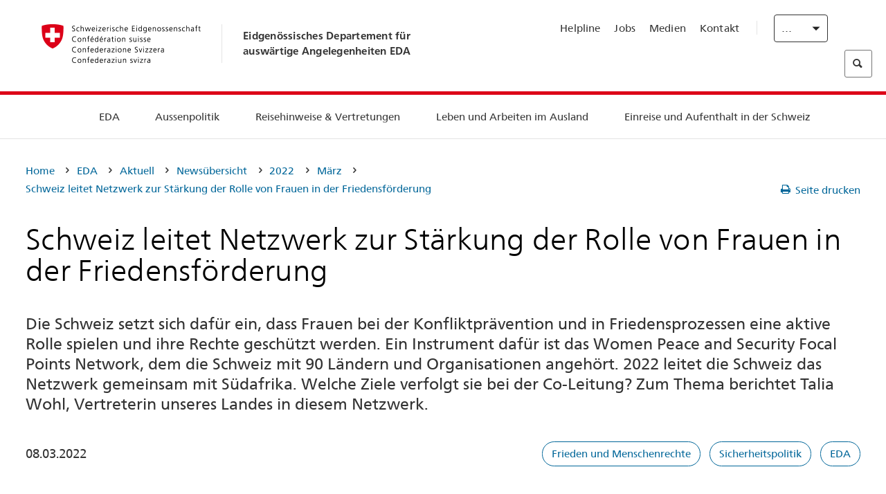

--- FILE ---
content_type: text/html;charset=utf-8
request_url: https://www.fdfa.admin.ch/eda/de/home/das-eda/aktuell/newsuebersicht/2022/03/netzwerk-staerkung-frauen-friedensfoerderung.html
body_size: 65095
content:
<!DOCTYPE html>
<html lang="de">
<head>
  <meta http-equiv="content-type" content="text/html; charset=UTF-8"/>
  <meta http-equiv="X-UA-Compatible" content="IE=edge"/>
  <title>Schweiz leitet Netzwerk zur Stärkung der Rolle von Frauen in der Friedensförderung</title>
  <meta name="viewport" content="user-scalable=no, width=device-width, initial-scale=1, maximum-scale=1"/>
  <meta http-equiv="cleartype" content="on"/>
  <meta name="msapplication-tap-highlight" content="no"/>
  
    <meta name="description" content="Anlässlich des Tag der Frauen erklärt die EDA Mitarbeiterin Talia Wohl die Rolle der Schweiz im «Women, Peace and Security Focal Points Network»."/>
    <meta property="og:description" content="Anlässlich des Tag der Frauen erklärt die EDA Mitarbeiterin Talia Wohl die Rolle der Schweiz im «Women, Peace and Security Focal Points Network»."/>
  
  <meta name="keywords" content="Frieden und Menschenrechte,Sicherheitspolitik,EDA"/>
  <meta name="format-detection" content="telephone=no"/>
  
  
  <meta property="og:title" content="Schweiz leitet Netzwerk zur Stärkung der Rolle von Frauen in der Friedensförderung"/>
  <meta property="og:image" content="https://www.eda.admin.ch/content/dam/eda/img/Aktuell/news/2022/03/20220308_wps_grafik-EN_1920x960.png"/>
  <meta name="twitter:card" content="summary_large_image"/>
  <link rel="shortcut icon" href="/etc.clientlibs/eda/base/clientlibs/publish/resources/build/favicon.ico"/>
  
    
    


  
    
<link rel="stylesheet" href="/etc.clientlibs/eda/base/clientlibs/publish/newdesign.min.ACSHASH96a8e3f02083f5c9562f1de2e6cf5d4e.css" type="text/css">



  
    
<link rel="stylesheet" href="/etc.clientlibs/eda/base/clientlibs/publish/top.min.ACSHASH9d9e82985c1aba90802e9ecefed2751b.css" type="text/css">
<link rel="stylesheet" href="/etc.clientlibs/eda/base/clientlibs/publish/rtl.min.ACSHASH192830c6053ca12dc6ea673453e76347.css" type="text/css">
<link rel="stylesheet" href="/etc.clientlibs/eda/base/clientlibs/publish/countryentrypageprint.min.ACSHASHa0126a52bbae12e4ecd20a195735ce79.css" type="text/css">
<link rel="stylesheet" href="/etc.clientlibs/eda/base/clientlibs/publish/notyf.min.ACSHASH2d6fa6537d8d89d9d61ec57883b2b6a3.css" type="text/css">
<script src="/etc.clientlibs/eda/base/clientlibs/publish/top.min.ACSHASH659fbe003e1fd027236701d764852866.js"></script>
<script src="/etc.clientlibs/eda/base/clientlibs/publish/clientstorage.min.ACSHASH44bc68fa2d879b153dbf6129806c22d9.js"></script>
<script src="/etc.clientlibs/eda/base/clientlibs/publish/notyf.min.ACSHASH0dcc3830313bb72923d27ed6ac6362a5.js"></script>
<script src="/etc.clientlibs/eda/base/clientlibs/publish/shoppingcart.min.ACSHASH7cc0b7eaf7b658003c720914688048b0.js"></script>





                              <script>!function(a){var e="https://s.go-mpulse.net/boomerang/",t="addEventListener";if("False"=="True")a.BOOMR_config=a.BOOMR_config||{},a.BOOMR_config.PageParams=a.BOOMR_config.PageParams||{},a.BOOMR_config.PageParams.pci=!0,e="https://s2.go-mpulse.net/boomerang/";if(window.BOOMR_API_key="T8WB3-VWRBH-QC4WC-APK42-C76EL",function(){function n(e){a.BOOMR_onload=e&&e.timeStamp||(new Date).getTime()}if(!a.BOOMR||!a.BOOMR.version&&!a.BOOMR.snippetExecuted){a.BOOMR=a.BOOMR||{},a.BOOMR.snippetExecuted=!0;var i,_,o,r=document.createElement("iframe");if(a[t])a[t]("load",n,!1);else if(a.attachEvent)a.attachEvent("onload",n);r.src="javascript:void(0)",r.title="",r.role="presentation",(r.frameElement||r).style.cssText="width:0;height:0;border:0;display:none;",o=document.getElementsByTagName("script")[0],o.parentNode.insertBefore(r,o);try{_=r.contentWindow.document}catch(O){i=document.domain,r.src="javascript:var d=document.open();d.domain='"+i+"';void(0);",_=r.contentWindow.document}_.open()._l=function(){var a=this.createElement("script");if(i)this.domain=i;a.id="boomr-if-as",a.src=e+"T8WB3-VWRBH-QC4WC-APK42-C76EL",BOOMR_lstart=(new Date).getTime(),this.body.appendChild(a)},_.write("<bo"+'dy onload="document._l();">'),_.close()}}(),"".length>0)if(a&&"performance"in a&&a.performance&&"function"==typeof a.performance.setResourceTimingBufferSize)a.performance.setResourceTimingBufferSize();!function(){if(BOOMR=a.BOOMR||{},BOOMR.plugins=BOOMR.plugins||{},!BOOMR.plugins.AK){var e=""=="true"?1:0,t="",n="cj3jtqixiedrk2livi6q-f-d70608c82-clientnsv4-s.akamaihd.net",i="false"=="true"?2:1,_={"ak.v":"39","ak.cp":"1219221","ak.ai":parseInt("395545",10),"ak.ol":"0","ak.cr":10,"ak.ipv":4,"ak.proto":"h2","ak.rid":"a89d3d5a","ak.r":47394,"ak.a2":e,"ak.m":"dscb","ak.n":"essl","ak.bpcip":"18.118.153.0","ak.cport":56890,"ak.gh":"23.33.84.208","ak.quicv":"","ak.tlsv":"tls1.3","ak.0rtt":"","ak.0rtt.ed":"","ak.csrc":"-","ak.acc":"","ak.t":"1768467005","ak.ak":"hOBiQwZUYzCg5VSAfCLimQ==N+dVTy8FeG0VvBZtViX+2vAwHFJpVmXmDUnLZiR4Kjrn4sFEUlWScC1MckGhp3kS89daINOvpvw6mw0gRjWSBpRtoyNq8/jyL81Nmuhfyh0xbOUdZx/wtXJtLR/l2eh9BlIc4RsOwy/Zn3fWRN2eP7mNzSdVYjbALOyKoP+VqfAB/ggL4sDUMGUPdGGKu17ygsxdETEKhsjUkNGf9/aq+AR0JCofa/UcfdAUUyUWfWxzUG+RuFaqsW9cSCwAVo1MYNMHSh+e7ybfwysW/leTLmFB8HmVqSjkkWBI5U4cUvsJAVQhPrBddTN1Ur6CR/poqGt7Q2JJmKOKWaHngwnJNOi+VjE9mF4kaesnkD9JnPEBaJ+8wY7JNuDAEc69DsmU5O6wgwmHmDk0bLBHbgpWApEDkIUupu9y2j1y56hYlyg=","ak.pv":"110","ak.dpoabenc":"","ak.tf":i};if(""!==t)_["ak.ruds"]=t;var o={i:!1,av:function(e){var t="http.initiator";if(e&&(!e[t]||"spa_hard"===e[t]))_["ak.feo"]=void 0!==a.aFeoApplied?1:0,BOOMR.addVar(_)},rv:function(){var a=["ak.bpcip","ak.cport","ak.cr","ak.csrc","ak.gh","ak.ipv","ak.m","ak.n","ak.ol","ak.proto","ak.quicv","ak.tlsv","ak.0rtt","ak.0rtt.ed","ak.r","ak.acc","ak.t","ak.tf"];BOOMR.removeVar(a)}};BOOMR.plugins.AK={akVars:_,akDNSPreFetchDomain:n,init:function(){if(!o.i){var a=BOOMR.subscribe;a("before_beacon",o.av,null,null),a("onbeacon",o.rv,null,null),o.i=!0}return this},is_complete:function(){return!0}}}}()}(window);</script></head>
<body>
<div>
  
  
<div class="eda-header">
  <button class="eda-skip-link">Skip to main content</button>
  <div class="container mobile-menu">
    <div class="section mobile-top-header">
      <div class="mobile-top-header-content">
        <div class="eda-grid">
          <div class="eda-col phone-8">
            <div class="mobile-heading">
              <a href="/eda/de/home.html">
                Eidgenössisches Departement für<br />
auswärtige Angelegenheiten EDA

              </a>
            </div>
          </div>
          <div class="eda-col phone-4">
  <div class="eda-form-select" data-props-type="redirect">
    <select data-value="" data-label="DE">
      <option value="#" selected>
        DE
      </option>
    
      <option value="/eda/fr/dfae/dfae/aktuell/newsuebersicht/2022/03/netzwerk-staerkung-frauen-friedensfoerderung.html">
        FR
      </option>
    
      <option value="/eda/it/dfae/dfae/aktuell/newsuebersicht/2022/03/netzwerk-staerkung-frauen-friedensfoerderung.html">
        IT
      </option>
    
      <option value="/eda/en/fdfa/fdfa/aktuell/newsuebersicht/2022/03/netzwerk-staerkung-frauen-friedensfoerderung.html">
        EN
      </option>
    </select>
  </div>
</div>
        </div>
      </div>
    </div>
    <div class="section mobile-nav-header">
      <div class="section eda-grid">
        <div class="eda-col phone-10 eda-mobile-logo">
          <a class="mobile-logo" href="/eda/de/home.html">
            <img src="/etc.clientlibs/eda/base/clientlibs/publish/resources/build/assets/swiss.svg" alt="Logo EDA"/>
            <span class="title">
              EDA
            </span>
          </a>
        </div>
        <div class="eda-col phone-2 actionIcons actionIcons-menu">
          <span class="burger icon-burger"></span>
        </div>
        <div class="eda-col phone-2  actionIcons eda-mobile-search">
          <span class="eda-icon-search"></span>
          <div class="eda-search-box-container">
  <div class="eda-search-box">
    <form action="/content/eda/de/home/suche.html" name="search" method="get" accept-charset="UTF-8" enctype="text/plain">
      <input type="hidden" name="_charset_" value="utf-8"/>
      <input type="text" name="searchquery" value=""/>
    </form>
  </div>
</div>
        </div>
      </div>
    </div>
  </div>
  <div class="eda-heading">
    <div class="eda-container component-container">
      <div class="eda-grid eda-header__reverse-grid desktop-10 default-10 tablet-12">
        <div class="eda-col eda-header__flex desktop-6 default-6 tablet-12">
          
            <a href="/eda/de/home.html">
              <div class="logo">
                <img src="/etc.clientlibs/eda/base/clientlibs/publish/resources/build/assets/logo_ch_print.png" alt="Logo EDA"/>
              </div>
            </a>
            <div class="heading">
              <a href="/eda/de/home.html">
                Eidgenössisches Departement für<br />
auswärtige Angelegenheiten EDA

              </a>
            </div>
          
        </div>
        <div class="eda-col eda-header__links-search desktop-6 default-6 tablet-12">
          <div class="eda-header__right-top">
            
  <ul class="contact-menu">
    <li class="contact-menu-item">
      <a href="/eda/de/home/das-eda/kontakt/helpline-eda.html" data-norewrite="true">Helpline</a>
    </li>
<li class="contact-menu-item">
      <a href="/eda/de/home/das-eda/arbeiten-eda.html" data-norewrite="true">Jobs</a>
    </li>
<li class="contact-menu-item">
      <a href="/eda/de/home/das-eda/aktuell/news/medienschaffende.html" data-norewrite="true">Medien</a>
    </li>
<li class="contact-menu-item">
      <a href="/eda/de/home/das-eda/kontakt.html" data-norewrite="true">Kontakt</a>
    </li>

    <li class="contact-menu-item separator"></li>
  </ul>

            
  <div class="eda-language-select">
    <div class="eda-form-select" data-props-type="redirect">
      <select data-value="" data-label="Deutsch">
        <option value="#" selected>
          Deutsch
        </option>
      
        <option value="/eda/fr/dfae/dfae/aktuell/newsuebersicht/2022/03/netzwerk-staerkung-frauen-friedensfoerderung.html">
          Français
        </option>
      
        <option value="/eda/it/dfae/dfae/aktuell/newsuebersicht/2022/03/netzwerk-staerkung-frauen-friedensfoerderung.html">
          Italiano
        </option>
      
        <option value="/eda/en/fdfa/fdfa/aktuell/newsuebersicht/2022/03/netzwerk-staerkung-frauen-friedensfoerderung.html">
          English
        </option>
      </select>
    </div>
  </div>

          </div>
          
  <div class="eda-search-box">
    <form action="/content/eda/de/home/suche.html" name="search" method="get" accept-charset="UTF-8" enctype="text/plain">
      <input type="hidden" name="_charset_" value="utf-8"/>
      <input type="text" name="searchquery" value=""/>
    </form>
  </div>

        </div>
      </div>
    </div>
  </div>
  
    
  <div class="eda-grid desktop-10 default-10">
    <div class="eda-navigation-new">
      <div class="eda-container component-container">
        <div class="layout-overlay"></div>
        <nav>
          <ul>
            <li class="item main-item mobile-header">
              Home
            </li>
            <li class="item main-item">
              
                <i class="edaicon edaicon-caret-right"></i>
                <a href="#">EDA</a>
                
  <div class="wrapper">
    <div class="inner-wrapper">
      <button class="edaicon edaicon-close" aria-label="Close Button for Navigation Layer"></button>
      <ul>
        <li class="mobile-back">
          <button data-norewrite="true">
            <i class="edaicon edaicon-caret-left"></i>
            Zurück
          </button>
        </li>
        <li class="item parent-item">
          
        </li>
        <li class="item ">
          
            <button data-norewrite="true">
              <i class="edaicon edaicon-caret-right"></i>
              Aktuell
            </button>
            
  <div class="wrapper">
    <div class="inner-wrapper">
      <button class="edaicon edaicon-close" aria-label="Close Button for Navigation Layer"></button>
      <ul>
        <li class="mobile-back">
          <button data-norewrite="true">
            <i class="edaicon edaicon-caret-left"></i>
            Zurück
          </button>
        </li>
        <li class="item parent-item">
          <a href="/eda/de/home/das-eda/aktuell.html" data-norewrite="true">
            <span class="visually-hidden">eda.base.components.navigation.header.overviewPage</span>
            Aktuell
          </a>
        </li>
        <li class="item ">
          
            <button data-norewrite="true">
              <i class="edaicon edaicon-caret-right"></i>
              Newsübersicht
            </button>
            
  <div class="wrapper">
    <div class="inner-wrapper">
      <button class="edaicon edaicon-close" aria-label="Close Button for Navigation Layer"></button>
      <ul>
        <li class="mobile-back">
          <button data-norewrite="true">
            <i class="edaicon edaicon-caret-left"></i>
            Zurück
          </button>
        </li>
        <li class="item parent-item">
          <a href="/eda/de/home/das-eda/aktuell/newsuebersicht.html" data-norewrite="true">
            <span class="visually-hidden">eda.base.components.navigation.header.overviewPage</span>
            Newsübersicht
          </a>
        </li>
        <li class="item ">
          
            <button data-norewrite="true">
              <i class="edaicon edaicon-caret-right"></i>
              Newsticker
            </button>
            
  <div class="wrapper">
    <div class="inner-wrapper">
      <button class="edaicon edaicon-close" aria-label="Close Button for Navigation Layer"></button>
      <ul>
        <li class="mobile-back">
          <button data-norewrite="true">
            <i class="edaicon edaicon-caret-left"></i>
            Zurück
          </button>
        </li>
        <li class="item parent-item">
          
        </li>
        <li class="item ">
          
          
          <a href="/eda/de/home/das-eda/aktuell/newsuebersicht/newsticker/europa.html" data-norewrite="true">
            <span class="visually-hidden">eda.base.components.navigation.header.detailPage</span>
            Ergebnis der Vernehmlassung: Klare Mehrheit befürwortet Paket Schweiz–EU
          </a>
        </li>
<li class="item ">
          
          
          <a href="/eda/de/home/das-eda/aktuell/newsuebersicht/newsticker/osze-vorsitz-2026.html" data-norewrite="true">
            <span class="visually-hidden">eda.base.components.navigation.header.detailPage</span>
            Schweiz übernimmt den OSZE-Vorsitz 2026
          </a>
        </li>
<li class="item ">
          
          
          <a href="/eda/de/home/das-eda/aktuell/newsuebersicht/newsticker/naher-osten.html" data-norewrite="true">
            <span class="visually-hidden">eda.base.components.navigation.header.detailPage</span>
            Die Lage im Nahen Osten
          </a>
        </li>
<li class="item ">
          
          
          <a href="/eda/de/home/das-eda/aktuell/newsuebersicht/newsticker/sudan.html" data-norewrite="true">
            <span class="visually-hidden">eda.base.components.navigation.header.detailPage</span>
            Sudan: Eine menschgemachte humanitäre Katastrophe
          </a>
        </li>
<li class="item ">
          
          
          <a href="/eda/de/home/das-eda/aktuell/newsuebersicht/newsticker/ukraine.html" data-norewrite="true">
            <span class="visually-hidden">eda.base.components.navigation.header.detailPage</span>
            Ukraine: Hochrangiges Treffen in Genf
          </a>
        </li>
<li class="item ">
          
          
          <a href="/eda/de/home/das-eda/aktuell/newsuebersicht/newsticker/crans-montana.html" data-norewrite="true">
            <span class="visually-hidden">eda.base.components.navigation.header.detailPage</span>
            Tragödie in Crans-Montana
          </a>
        </li>

        
  <ul class="mobile-contact-menu" aria-hidden="true" role="presentation">
    <li class="mobile-contact-menu-item">
      <a href="/eda/de/home/das-eda/kontakt/helpline-eda.html" data-norewrite="true">Helpline</a>
    </li>
<li class="mobile-contact-menu-item">
      <a href="/eda/de/home/das-eda/arbeiten-eda.html" data-norewrite="true">Jobs</a>
    </li>
<li class="mobile-contact-menu-item">
      <a href="/eda/de/home/das-eda/aktuell/news/medienschaffende.html" data-norewrite="true">Medien</a>
    </li>
<li class="mobile-contact-menu-item">
      <a href="/eda/de/home/das-eda/kontakt.html" data-norewrite="true">Kontakt</a>
    </li>

  </ul>

      </ul>
    </div>
  </div>


          
          
          
        </li>
<li class="item ">
          
            <button data-norewrite="true">
              <i class="edaicon edaicon-caret-right"></i>
              2025
            </button>
            
  <div class="wrapper">
    <div class="inner-wrapper">
      <button class="edaicon edaicon-close" aria-label="Close Button for Navigation Layer"></button>
      <ul>
        <li class="mobile-back">
          <button data-norewrite="true">
            <i class="edaicon edaicon-caret-left"></i>
            Zurück
          </button>
        </li>
        <li class="item parent-item">
          
        </li>
        <li class="item ">
          
            <button data-norewrite="true">
              <i class="edaicon edaicon-caret-right"></i>
              Januar
            </button>
            
  <div class="wrapper">
    <div class="inner-wrapper">
      <button class="edaicon edaicon-close" aria-label="Close Button for Navigation Layer"></button>
      <ul>
        <li class="mobile-back">
          <button data-norewrite="true">
            <i class="edaicon edaicon-caret-left"></i>
            Zurück
          </button>
        </li>
        <li class="item parent-item">
          
        </li>
        <li class="item ">
          
          
          <a href="/eda/de/home/das-eda/aktuell/newsuebersicht/2025/01/ic-forum-2025.html" data-norewrite="true">
            <span class="visually-hidden">eda.base.components.navigation.header.detailPage</span>
            IC Forum 2025: Wie Wirtschaftswachstum zur Transformation beiträgt
          </a>
        </li>
<li class="item ">
          
          
          <a href="/eda/de/home/das-eda/aktuell/newsuebersicht/2025/01/ic-forum-2025-innovative-entwicklungszusammenarbeit.html" data-norewrite="true">
            <span class="visually-hidden">eda.base.components.navigation.header.detailPage</span>
            Innovative Entwicklungszusammenarbeit
          </a>
        </li>

        
  <ul class="mobile-contact-menu" aria-hidden="true" role="presentation">
    <li class="mobile-contact-menu-item">
      <a href="/eda/de/home/das-eda/kontakt/helpline-eda.html" data-norewrite="true">Helpline</a>
    </li>
<li class="mobile-contact-menu-item">
      <a href="/eda/de/home/das-eda/arbeiten-eda.html" data-norewrite="true">Jobs</a>
    </li>
<li class="mobile-contact-menu-item">
      <a href="/eda/de/home/das-eda/aktuell/news/medienschaffende.html" data-norewrite="true">Medien</a>
    </li>
<li class="mobile-contact-menu-item">
      <a href="/eda/de/home/das-eda/kontakt.html" data-norewrite="true">Kontakt</a>
    </li>

  </ul>

      </ul>
    </div>
  </div>


          
          
          
        </li>
<li class="item ">
          
            <button data-norewrite="true">
              <i class="edaicon edaicon-caret-right"></i>
              Februar
            </button>
            
  <div class="wrapper">
    <div class="inner-wrapper">
      <button class="edaicon edaicon-close" aria-label="Close Button for Navigation Layer"></button>
      <ul>
        <li class="mobile-back">
          <button data-norewrite="true">
            <i class="edaicon edaicon-caret-left"></i>
            Zurück
          </button>
        </li>
        <li class="item parent-item">
          
        </li>
        <li class="item ">
          
          
          <a href="/eda/de/home/das-eda/aktuell/newsuebersicht/2025/02/road-to-belem.html" data-norewrite="true">
            <span class="visually-hidden">eda.base.components.navigation.header.detailPage</span>
            Road to Belém: Emílio Goeldis Erbe wird in Brasilien gewürdigt
          </a>
        </li>
<li class="item ">
          
          
          <a href="/eda/de/home/das-eda/aktuell/newsuebersicht/2025/02/die-schweiz-ermoeglicht-ein-historisches-abkommen-ueber-die-entschaedigung-von-bippa-landwirten-in-simbabwe.html" data-norewrite="true">
            <span class="visually-hidden">eda.base.components.navigation.header.detailPage</span>
            Die Schweiz ermöglicht ein historisches Abkommen über die Entschädigung von BIPPA-Landwirten in Simbabwe
          </a>
        </li>
<li class="item ">
          
          
          <a href="/eda/de/home/das-eda/aktuell/newsuebersicht/2025/02/innovationen-aus-dem-internationalen-Genf-fuer-UNO-Friedensfoerderung.html" data-norewrite="true">
            <span class="visually-hidden">eda.base.components.navigation.header.detailPage</span>
            Innovationen aus dem internationalen Genf für die UNO-Friedensförderung
          </a>
        </li>
<li class="item ">
          
          
          <a href="/eda/de/home/das-eda/aktuell/newsuebersicht/2025/02/fuenfte-ausgabe-emna-rumantscha-in-rumaenien.html" data-norewrite="true">
            <span class="visually-hidden">eda.base.components.navigation.header.detailPage</span>
            Die 5. Ausgabe der Emna rumantscha ist in Rumänien zu Gast
          </a>
        </li>
<li class="item ">
          
          
          <a href="/eda/de/home/das-eda/aktuell/newsuebersicht/2025/02/la-5-ediziun-da-l-emna-rumantscha-visita-la-rumenia.html" data-norewrite="true">
            <span class="visually-hidden">eda.base.components.navigation.header.detailPage</span>
            La 5. ediziun da l&#39;Emna rumantscha visita la Rumenia
          </a>
        </li>
<li class="item ">
          
          
          <a href="/eda/de/home/das-eda/aktuell/newsuebersicht/2025/02/ic-forum-2025-wissenschaft.html" data-norewrite="true">
            <span class="visually-hidden">eda.base.components.navigation.header.detailPage</span>
            Wissenschaft trifft Praxis
          </a>
        </li>

        
  <ul class="mobile-contact-menu" aria-hidden="true" role="presentation">
    <li class="mobile-contact-menu-item">
      <a href="/eda/de/home/das-eda/kontakt/helpline-eda.html" data-norewrite="true">Helpline</a>
    </li>
<li class="mobile-contact-menu-item">
      <a href="/eda/de/home/das-eda/arbeiten-eda.html" data-norewrite="true">Jobs</a>
    </li>
<li class="mobile-contact-menu-item">
      <a href="/eda/de/home/das-eda/aktuell/news/medienschaffende.html" data-norewrite="true">Medien</a>
    </li>
<li class="mobile-contact-menu-item">
      <a href="/eda/de/home/das-eda/kontakt.html" data-norewrite="true">Kontakt</a>
    </li>

  </ul>

      </ul>
    </div>
  </div>


          
          
          
        </li>

        
  <ul class="mobile-contact-menu" aria-hidden="true" role="presentation">
    <li class="mobile-contact-menu-item">
      <a href="/eda/de/home/das-eda/kontakt/helpline-eda.html" data-norewrite="true">Helpline</a>
    </li>
<li class="mobile-contact-menu-item">
      <a href="/eda/de/home/das-eda/arbeiten-eda.html" data-norewrite="true">Jobs</a>
    </li>
<li class="mobile-contact-menu-item">
      <a href="/eda/de/home/das-eda/aktuell/news/medienschaffende.html" data-norewrite="true">Medien</a>
    </li>
<li class="mobile-contact-menu-item">
      <a href="/eda/de/home/das-eda/kontakt.html" data-norewrite="true">Kontakt</a>
    </li>

  </ul>

      </ul>
    </div>
  </div>


          
          
          
        </li>
<li class="item ">
          
            <button data-norewrite="true">
              <i class="edaicon edaicon-caret-right"></i>
              2024
            </button>
            
  <div class="wrapper">
    <div class="inner-wrapper">
      <button class="edaicon edaicon-close" aria-label="Close Button for Navigation Layer"></button>
      <ul>
        <li class="mobile-back">
          <button data-norewrite="true">
            <i class="edaicon edaicon-caret-left"></i>
            Zurück
          </button>
        </li>
        <li class="item parent-item">
          
        </li>
        <li class="item ">
          
            <button data-norewrite="true">
              <i class="edaicon edaicon-caret-right"></i>
              Januar
            </button>
            
  <div class="wrapper">
    <div class="inner-wrapper">
      <button class="edaicon edaicon-close" aria-label="Close Button for Navigation Layer"></button>
      <ul>
        <li class="mobile-back">
          <button data-norewrite="true">
            <i class="edaicon edaicon-caret-left"></i>
            Zurück
          </button>
        </li>
        <li class="item parent-item">
          
        </li>
        <li class="item ">
          
          
          <a href="/eda/de/home/das-eda/aktuell/newsuebersicht/2024/01/wef-ukraine.html" data-norewrite="true">
            <span class="visually-hidden">eda.base.components.navigation.header.detailPage</span>
            Lage in der Ukraine im Zentrum der Gespräche in Davos
          </a>
        </li>

        
  <ul class="mobile-contact-menu" aria-hidden="true" role="presentation">
    <li class="mobile-contact-menu-item">
      <a href="/eda/de/home/das-eda/kontakt/helpline-eda.html" data-norewrite="true">Helpline</a>
    </li>
<li class="mobile-contact-menu-item">
      <a href="/eda/de/home/das-eda/arbeiten-eda.html" data-norewrite="true">Jobs</a>
    </li>
<li class="mobile-contact-menu-item">
      <a href="/eda/de/home/das-eda/aktuell/news/medienschaffende.html" data-norewrite="true">Medien</a>
    </li>
<li class="mobile-contact-menu-item">
      <a href="/eda/de/home/das-eda/kontakt.html" data-norewrite="true">Kontakt</a>
    </li>

  </ul>

      </ul>
    </div>
  </div>


          
          
          
        </li>
<li class="item ">
          
            <button data-norewrite="true">
              <i class="edaicon edaicon-caret-right"></i>
              Februar
            </button>
            
  <div class="wrapper">
    <div class="inner-wrapper">
      <button class="edaicon edaicon-close" aria-label="Close Button for Navigation Layer"></button>
      <ul>
        <li class="mobile-back">
          <button data-norewrite="true">
            <i class="edaicon edaicon-caret-left"></i>
            Zurück
          </button>
        </li>
        <li class="item parent-item">
          
        </li>
        <li class="item ">
          
          
          <a href="/eda/de/home/das-eda/aktuell/newsuebersicht/2024/02/besuch-asien-bundesrat-cassis.html" data-norewrite="true">
            <span class="visually-hidden">eda.base.components.navigation.header.detailPage</span>
            Bundesrat Cassis auf offizieller Reise in Asien
          </a>
        </li>
<li class="item ">
          
          
          <a href="/eda/de/home/das-eda/aktuell/newsuebersicht/2024/02/initiative-globalen-zugang-kuenstlicher-intelligenz.html" data-norewrite="true">
            <span class="visually-hidden">eda.base.components.navigation.header.detailPage</span>
            Die Schweiz im Mittelpunkt einer Initiative für einen globalen Zugang zu künstlicher Intelligenz
          </a>
        </li>
<li class="item ">
          
          
          <a href="/eda/de/home/das-eda/aktuell/newsuebersicht/2024/02/uno-sicherheitsrat-reise-kolumbien.html" data-norewrite="true">
            <span class="visually-hidden">eda.base.components.navigation.header.detailPage</span>
            Der UNO-Sicherheitsrat reist nach Kolumbien, um den Friedensprozess zu unterstützen
          </a>
        </li>
<li class="item ">
          
          
          <a href="/eda/de/home/das-eda/aktuell/newsuebersicht/2024/02/folgen-klimawandel-konflikte.html" data-norewrite="true">
            <span class="visually-hidden">eda.base.components.navigation.header.detailPage</span>
            Warum die Folgen des Klimawandels Konflikte verschärfen können
          </a>
        </li>
<li class="item ">
          
          
          <a href="/eda/de/home/das-eda/aktuell/newsuebersicht/2024/02/vermisste-personen.html" data-norewrite="true">
            <span class="visually-hidden">eda.base.components.navigation.header.detailPage</span>
            «Eine der grössten Herausforderungen der Ukraine in Bezug auf vermisste Personen sind die zahlreichen zu bearbeitenden Fälle»
          </a>
        </li>
<li class="item ">
          
          
          <a href="/eda/de/home/das-eda/aktuell/newsuebersicht/2024/02/travel-admin-app-3-0.html" data-norewrite="true">
            <span class="visually-hidden">eda.base.components.navigation.header.detailPage</span>
            Sicher und entspannt reisen – die Travel Admin App 3.0 ist da
          </a>
        </li>
<li class="item ">
          
          
          <a href="/eda/de/home/das-eda/aktuell/newsuebersicht/2024/02/ukraine-schweizer-botschaft-kiew.html" data-norewrite="true">
            <span class="visually-hidden">eda.base.components.navigation.header.detailPage</span>
            «Die Botschaft stellt die effiziente und korrekte Umsetzung der Projekte vor Ort sicher»
          </a>
        </li>

        
  <ul class="mobile-contact-menu" aria-hidden="true" role="presentation">
    <li class="mobile-contact-menu-item">
      <a href="/eda/de/home/das-eda/kontakt/helpline-eda.html" data-norewrite="true">Helpline</a>
    </li>
<li class="mobile-contact-menu-item">
      <a href="/eda/de/home/das-eda/arbeiten-eda.html" data-norewrite="true">Jobs</a>
    </li>
<li class="mobile-contact-menu-item">
      <a href="/eda/de/home/das-eda/aktuell/news/medienschaffende.html" data-norewrite="true">Medien</a>
    </li>
<li class="mobile-contact-menu-item">
      <a href="/eda/de/home/das-eda/kontakt.html" data-norewrite="true">Kontakt</a>
    </li>

  </ul>

      </ul>
    </div>
  </div>


          
          
          
        </li>
<li class="item ">
          
            <button data-norewrite="true">
              <i class="edaicon edaicon-caret-right"></i>
              März
            </button>
            
  <div class="wrapper">
    <div class="inner-wrapper">
      <button class="edaicon edaicon-close" aria-label="Close Button for Navigation Layer"></button>
      <ul>
        <li class="mobile-back">
          <button data-norewrite="true">
            <i class="edaicon edaicon-caret-left"></i>
            Zurück
          </button>
        </li>
        <li class="item parent-item">
          
        </li>
        <li class="item ">
          
          
          <a href="/eda/de/home/das-eda/aktuell/newsuebersicht/2024/03/ignazio-cassis-reist-nach-subsahara-afrika.html" data-norewrite="true">
            <span class="visually-hidden">eda.base.components.navigation.header.detailPage</span>
            Drei afrikanische Länder im Mittelpunkt einer offiziellen Reise von Ignazio Cassis
          </a>
        </li>
<li class="item ">
          
          
          <a href="/eda/de/home/das-eda/aktuell/newsuebersicht/2024/03/summit-for-democracy.html" data-norewrite="true">
            <span class="visually-hidden">eda.base.components.navigation.header.detailPage</span>
            «Eine Demokratie ist nie für immer und ewig gegeben»
          </a>
        </li>
<li class="item ">
          
          
          <a href="/eda/de/home/das-eda/aktuell/newsuebersicht/2024/03/nukleare-abruestung.html" data-norewrite="true">
            <span class="visually-hidden">eda.base.components.navigation.header.detailPage</span>
            Nukleare Abrüstung bleibt eine Priorität der Schweiz
          </a>
        </li>
<li class="item ">
          
          
          <a href="/eda/de/home/das-eda/aktuell/newsuebersicht/2024/03/auslandschweizergemeinschaft.html" data-norewrite="true">
            <span class="visually-hidden">eda.base.components.navigation.header.detailPage</span>
            Die grösste Auslandschweizergemeinschaft lebt in Europa – Tendenz steigend
          </a>
        </li>

        
  <ul class="mobile-contact-menu" aria-hidden="true" role="presentation">
    <li class="mobile-contact-menu-item">
      <a href="/eda/de/home/das-eda/kontakt/helpline-eda.html" data-norewrite="true">Helpline</a>
    </li>
<li class="mobile-contact-menu-item">
      <a href="/eda/de/home/das-eda/arbeiten-eda.html" data-norewrite="true">Jobs</a>
    </li>
<li class="mobile-contact-menu-item">
      <a href="/eda/de/home/das-eda/aktuell/news/medienschaffende.html" data-norewrite="true">Medien</a>
    </li>
<li class="mobile-contact-menu-item">
      <a href="/eda/de/home/das-eda/kontakt.html" data-norewrite="true">Kontakt</a>
    </li>

  </ul>

      </ul>
    </div>
  </div>


          
          
          
        </li>
<li class="item ">
          
            <button data-norewrite="true">
              <i class="edaicon edaicon-caret-right"></i>
              April
            </button>
            
  <div class="wrapper">
    <div class="inner-wrapper">
      <button class="edaicon edaicon-close" aria-label="Close Button for Navigation Layer"></button>
      <ul>
        <li class="mobile-back">
          <button data-norewrite="true">
            <i class="edaicon edaicon-caret-left"></i>
            Zurück
          </button>
        </li>
        <li class="item parent-item">
          
        </li>
        <li class="item ">
          
          
          <a href="/eda/de/home/das-eda/aktuell/newsuebersicht/2024/04/gute-dienste-sahel.html" data-norewrite="true">
            <span class="visually-hidden">eda.base.components.navigation.header.detailPage</span>
            Dialog zur Verringerung von Gewalt: Gute Dienste am Puls der Zeit 
          </a>
        </li>
<li class="item ">
          
          
          <a href="/eda/de/home/das-eda/aktuell/newsuebersicht/2024/04/ic-forum-2024.html" data-norewrite="true">
            <span class="visually-hidden">eda.base.components.navigation.header.detailPage</span>
            Frieden im Fokus des IC Forum 2024
          </a>
        </li>
<li class="item ">
          
          
          <a href="/eda/de/home/das-eda/aktuell/newsuebersicht/2024/04/schweiz-brasilien.html" data-norewrite="true">
            <span class="visually-hidden">eda.base.components.navigation.header.detailPage</span>
            Nova Friburgo, Nueva Helvecia oder Baradero: die Geschichte der Schweizer Auswanderung nach Südamerika Thema in Solothurn
          </a>
        </li>

        
  <ul class="mobile-contact-menu" aria-hidden="true" role="presentation">
    <li class="mobile-contact-menu-item">
      <a href="/eda/de/home/das-eda/kontakt/helpline-eda.html" data-norewrite="true">Helpline</a>
    </li>
<li class="mobile-contact-menu-item">
      <a href="/eda/de/home/das-eda/arbeiten-eda.html" data-norewrite="true">Jobs</a>
    </li>
<li class="mobile-contact-menu-item">
      <a href="/eda/de/home/das-eda/aktuell/news/medienschaffende.html" data-norewrite="true">Medien</a>
    </li>
<li class="mobile-contact-menu-item">
      <a href="/eda/de/home/das-eda/kontakt.html" data-norewrite="true">Kontakt</a>
    </li>

  </ul>

      </ul>
    </div>
  </div>


          
          
          
        </li>
<li class="item ">
          
            <button data-norewrite="true">
              <i class="edaicon edaicon-caret-right"></i>
              Mai
            </button>
            
  <div class="wrapper">
    <div class="inner-wrapper">
      <button class="edaicon edaicon-close" aria-label="Close Button for Navigation Layer"></button>
      <ul>
        <li class="mobile-back">
          <button data-norewrite="true">
            <i class="edaicon edaicon-caret-left"></i>
            Zurück
          </button>
        </li>
        <li class="item parent-item">
          
        </li>
        <li class="item ">
          
          
          <a href="/eda/de/home/das-eda/aktuell/newsuebersicht/2024/05/karriere-kbf-interview-stephanie-labite.html" data-norewrite="true">
            <span class="visually-hidden">eda.base.components.navigation.header.detailPage</span>
            Interview mit Stéphanie Labité, Leiterin des Swiss Business Hub Südliches Afrika
          </a>
        </li>
<li class="item ">
          
          
          <a href="/eda/de/home/das-eda/aktuell/newsuebersicht/2024/05/uno-sicherheitsrat-nutzung-des-potenzials-der-wissenschaft-frieden-und-sicherheit.html" data-norewrite="true">
            <span class="visually-hidden">eda.base.components.navigation.header.detailPage</span>
            UNO-Sicherheitsrat: Nutzung des Potenzials der Wissenschaft für Frieden und Sicherheit
          </a>
        </li>
<li class="item ">
          
          
          <a href="/eda/de/home/das-eda/aktuell/newsuebersicht/2024/05/die-neue-generation-ist-bereit.html" data-norewrite="true">
            <span class="visually-hidden">eda.base.components.navigation.header.detailPage</span>
            Die neue Generation ist bereit!
          </a>
        </li>
<li class="item ">
          
          
          <a href="/eda/de/home/das-eda/aktuell/newsuebersicht/2024/05/uno-sicherheitsrat-schutz-zivilbevoelkerung.html" data-norewrite="true">
            <span class="visually-hidden">eda.base.components.navigation.header.detailPage</span>
            Die Resolution des UNO-Sicherheitsrats zum Schutz der Zivilbevölkerung wird 25 Jahre alt
          </a>
        </li>
<li class="item ">
          
          
          <a href="/eda/de/home/das-eda/aktuell/newsuebersicht/2024/05/uno-sicherheitsrat-schutz-humanitaeres-personal.html" data-norewrite="true">
            <span class="visually-hidden">eda.base.components.navigation.header.detailPage</span>
            Schutz für humanitäres Personal: UNO-Sicherheitsrat verabschiedet Schweizer Resolution
          </a>
        </li>
<li class="item ">
          
          
          <a href="/eda/de/home/das-eda/aktuell/newsuebersicht/2024/05/ausschreibung-concours-2024.html" data-norewrite="true">
            <span class="visually-hidden">eda.base.components.navigation.header.detailPage</span>
            Drei Stimmen aus der Welt der versetzbaren Karrieren im EDA
          </a>
        </li>
<li class="item ">
          
          
          <a href="/eda/de/home/das-eda/aktuell/newsuebersicht/2024/05/hochrangige-konferenz-zum-frieden-ukraine.html" data-norewrite="true">
            <span class="visually-hidden">eda.base.components.navigation.header.detailPage</span>
            News zur hochrangigen Konferenz zum Frieden in der Ukraine
          </a>
        </li>

        
  <ul class="mobile-contact-menu" aria-hidden="true" role="presentation">
    <li class="mobile-contact-menu-item">
      <a href="/eda/de/home/das-eda/kontakt/helpline-eda.html" data-norewrite="true">Helpline</a>
    </li>
<li class="mobile-contact-menu-item">
      <a href="/eda/de/home/das-eda/arbeiten-eda.html" data-norewrite="true">Jobs</a>
    </li>
<li class="mobile-contact-menu-item">
      <a href="/eda/de/home/das-eda/aktuell/news/medienschaffende.html" data-norewrite="true">Medien</a>
    </li>
<li class="mobile-contact-menu-item">
      <a href="/eda/de/home/das-eda/kontakt.html" data-norewrite="true">Kontakt</a>
    </li>

  </ul>

      </ul>
    </div>
  </div>


          
          
          
        </li>
<li class="item ">
          
            <button data-norewrite="true">
              <i class="edaicon edaicon-caret-right"></i>
              Juni
            </button>
            
  <div class="wrapper">
    <div class="inner-wrapper">
      <button class="edaicon edaicon-close" aria-label="Close Button for Navigation Layer"></button>
      <ul>
        <li class="mobile-back">
          <button data-norewrite="true">
            <i class="edaicon edaicon-caret-left"></i>
            Zurück
          </button>
        </li>
        <li class="item parent-item">
          
        </li>
        <li class="item ">
          
          
          <a href="/eda/de/home/das-eda/aktuell/newsuebersicht/2024/06/die-schweizer-diplomatie-trifft-sich-in-andermatt.html" data-norewrite="true">
            <span class="visually-hidden">eda.base.components.navigation.header.detailPage</span>
            Die Schweizer Diplomatie trifft sich in Andermatt
          </a>
        </li>
<li class="item ">
          
          
          <a href="/eda/de/home/das-eda/aktuell/newsuebersicht/2024/06/die-schweiz-uebernimmt-schutzmachtmandat-zwischen-ecuador-und-mexiko.html" data-norewrite="true">
            <span class="visually-hidden">eda.base.components.navigation.header.detailPage</span>
            Die Schweiz übernimmt Schutzmachtmandat zwischen Ecuador und Mexiko
          </a>
        </li>
<li class="item ">
          
          
          <a href="/eda/de/home/das-eda/aktuell/newsuebersicht/2024/06/reise-zentralasien-bundesrat-ignazio-cassis.html" data-norewrite="true">
            <span class="visually-hidden">eda.base.components.navigation.header.detailPage</span>
            Zwischen Wirtschaft und Zusammenarbeit: Ignazio Cassis besucht Zentralasien
          </a>
        </li>
<li class="item ">
          
          
          <a href="/eda/de/home/das-eda/aktuell/newsuebersicht/2024/06/wie-geht-es-weiter-nach-hochrangiger-friedenskonferenz-zum-frieden-in-ukraine.html" data-norewrite="true">
            <span class="visually-hidden">eda.base.components.navigation.header.detailPage</span>
            Wie geht es weiter nach der hochrangigen Konferenz zum Frieden in der Ukraine?
          </a>
        </li>

        
  <ul class="mobile-contact-menu" aria-hidden="true" role="presentation">
    <li class="mobile-contact-menu-item">
      <a href="/eda/de/home/das-eda/kontakt/helpline-eda.html" data-norewrite="true">Helpline</a>
    </li>
<li class="mobile-contact-menu-item">
      <a href="/eda/de/home/das-eda/arbeiten-eda.html" data-norewrite="true">Jobs</a>
    </li>
<li class="mobile-contact-menu-item">
      <a href="/eda/de/home/das-eda/aktuell/news/medienschaffende.html" data-norewrite="true">Medien</a>
    </li>
<li class="mobile-contact-menu-item">
      <a href="/eda/de/home/das-eda/kontakt.html" data-norewrite="true">Kontakt</a>
    </li>

  </ul>

      </ul>
    </div>
  </div>


          
          
          
        </li>
<li class="item ">
          
            <button data-norewrite="true">
              <i class="edaicon edaicon-caret-right"></i>
              Juli
            </button>
            
  <div class="wrapper">
    <div class="inner-wrapper">
      <button class="edaicon edaicon-close" aria-label="Close Button for Navigation Layer"></button>
      <ul>
        <li class="mobile-back">
          <button data-norewrite="true">
            <i class="edaicon edaicon-caret-left"></i>
            Zurück
          </button>
        </li>
        <li class="item parent-item">
          
        </li>
        <li class="item ">
          
          
          <a href="/eda/de/home/das-eda/aktuell/newsuebersicht/2024/07/interview-alexandre-fasel-todesstrafe.html" data-norewrite="true">
            <span class="visually-hidden">eda.base.components.navigation.header.detailPage</span>
            «Der Weg zur weltweiten Abschaffung der Todesstrafe führt über die Reduktion der Hinrichtungen»
          </a>
        </li>

        
  <ul class="mobile-contact-menu" aria-hidden="true" role="presentation">
    <li class="mobile-contact-menu-item">
      <a href="/eda/de/home/das-eda/kontakt/helpline-eda.html" data-norewrite="true">Helpline</a>
    </li>
<li class="mobile-contact-menu-item">
      <a href="/eda/de/home/das-eda/arbeiten-eda.html" data-norewrite="true">Jobs</a>
    </li>
<li class="mobile-contact-menu-item">
      <a href="/eda/de/home/das-eda/aktuell/news/medienschaffende.html" data-norewrite="true">Medien</a>
    </li>
<li class="mobile-contact-menu-item">
      <a href="/eda/de/home/das-eda/kontakt.html" data-norewrite="true">Kontakt</a>
    </li>

  </ul>

      </ul>
    </div>
  </div>


          
          
          
        </li>
<li class="item ">
          
            <button data-norewrite="true">
              <i class="edaicon edaicon-caret-right"></i>
              August
            </button>
            
  <div class="wrapper">
    <div class="inner-wrapper">
      <button class="edaicon edaicon-close" aria-label="Close Button for Navigation Layer"></button>
      <ul>
        <li class="mobile-back">
          <button data-norewrite="true">
            <i class="edaicon edaicon-caret-left"></i>
            Zurück
          </button>
        </li>
        <li class="item parent-item">
          
        </li>
        <li class="item ">
          
          
          <a href="/eda/de/home/das-eda/aktuell/newsuebersicht/2024/08/heimweh-eda-nationalfeiertag.html" data-norewrite="true">
            <span class="visually-hidden">eda.base.components.navigation.header.detailPage</span>
            Heimweh im EDA am 1. August
          </a>
        </li>
<li class="item ">
          
          
          <a href="/eda/de/home/das-eda/aktuell/newsuebersicht/2024/08/interview-franz-perrez-genfer-konventionen.html" data-norewrite="true">
            <span class="visually-hidden">eda.base.components.navigation.header.detailPage</span>
            «Die Genfer Konventionen sind lebendige Instrumente»
          </a>
        </li>
<li class="item ">
          
          
          <a href="/eda/de/home/das-eda/aktuell/newsuebersicht/2024/08/krieg-grenzen-im-digitalen-raum.html" data-norewrite="true">
            <span class="visually-hidden">eda.base.components.navigation.header.detailPage</span>
            «Der Krieg hat Grenzen, auch im digitalen Raum»
          </a>
        </li>
<li class="item ">
          
          
          <a href="/eda/de/home/das-eda/aktuell/newsuebersicht/2024/08/unsc-science-tech.html" data-norewrite="true">
            <span class="visually-hidden">eda.base.components.navigation.header.detailPage</span>
            Innovation, Wissenschaft und Technologie unterstützen die Bemühungen zur Prävention neu auftretender Sicherheitsrisiken
          </a>
        </li>

        
  <ul class="mobile-contact-menu" aria-hidden="true" role="presentation">
    <li class="mobile-contact-menu-item">
      <a href="/eda/de/home/das-eda/kontakt/helpline-eda.html" data-norewrite="true">Helpline</a>
    </li>
<li class="mobile-contact-menu-item">
      <a href="/eda/de/home/das-eda/arbeiten-eda.html" data-norewrite="true">Jobs</a>
    </li>
<li class="mobile-contact-menu-item">
      <a href="/eda/de/home/das-eda/aktuell/news/medienschaffende.html" data-norewrite="true">Medien</a>
    </li>
<li class="mobile-contact-menu-item">
      <a href="/eda/de/home/das-eda/kontakt.html" data-norewrite="true">Kontakt</a>
    </li>

  </ul>

      </ul>
    </div>
  </div>


          
          
          
        </li>
<li class="item ">
          
            <button data-norewrite="true">
              <i class="edaicon edaicon-caret-right"></i>
              September
            </button>
            
  <div class="wrapper">
    <div class="inner-wrapper">
      <button class="edaicon edaicon-close" aria-label="Close Button for Navigation Layer"></button>
      <ul>
        <li class="mobile-back">
          <button data-norewrite="true">
            <i class="edaicon edaicon-caret-left"></i>
            Zurück
          </button>
        </li>
        <li class="item parent-item">
          
        </li>
        <li class="item ">
          
          
          <a href="/eda/de/home/das-eda/aktuell/newsuebersicht/2024/09/wiedereroeffnung-schweizer-botschaft-bagdad.html" data-norewrite="true">
            <span class="visually-hidden">eda.base.components.navigation.header.detailPage</span>
            Wiedereröffnung der Schweizer Botschaft  in Bagdad nach 33 Jahren
          </a>
        </li>
<li class="item ">
          
          
          <a href="/eda/de/home/das-eda/aktuell/newsuebersicht/2024/09/umac2024-gichd.html" data-norewrite="true">
            <span class="visually-hidden">eda.base.components.navigation.header.detailPage</span>
            Das GICHD, ein zentraler Partner der Schweiz bei der humanitären Minenräumung in der Ukraine
          </a>
        </li>
<li class="item ">
          
          
          <a href="/eda/de/home/das-eda/aktuell/newsuebersicht/2024/09/79-uno-generalversammlung.html" data-norewrite="true">
            <span class="visually-hidden">eda.base.components.navigation.header.detailPage</span>
            Eröffnungswoche der 79. UNO-Generalversammlung
          </a>
        </li>
<li class="item ">
          
          
          <a href="/eda/de/home/das-eda/aktuell/newsuebersicht/2024/09/fsd-schweizer-felderfahrung-in-der-humanitaeren-minenraeumung.html" data-norewrite="true">
            <span class="visually-hidden">eda.base.components.navigation.header.detailPage</span>
            FSD – Schweizer Felderfahrung in der humanitären Minenräumung
          </a>
        </li>
<li class="item ">
          
          
          <a href="/eda/de/home/das-eda/aktuell/newsuebersicht/2024/09/interview-markus-reubi-sdg-flag-day.html" data-norewrite="true">
            <span class="visually-hidden">eda.base.components.navigation.header.detailPage</span>
            Wie lässt sich die nachhaltige Entwicklung beschleunigen?
          </a>
        </li>

        
  <ul class="mobile-contact-menu" aria-hidden="true" role="presentation">
    <li class="mobile-contact-menu-item">
      <a href="/eda/de/home/das-eda/kontakt/helpline-eda.html" data-norewrite="true">Helpline</a>
    </li>
<li class="mobile-contact-menu-item">
      <a href="/eda/de/home/das-eda/arbeiten-eda.html" data-norewrite="true">Jobs</a>
    </li>
<li class="mobile-contact-menu-item">
      <a href="/eda/de/home/das-eda/aktuell/news/medienschaffende.html" data-norewrite="true">Medien</a>
    </li>
<li class="mobile-contact-menu-item">
      <a href="/eda/de/home/das-eda/kontakt.html" data-norewrite="true">Kontakt</a>
    </li>

  </ul>

      </ul>
    </div>
  </div>


          
          
          
        </li>
<li class="item ">
          
            <button data-norewrite="true">
              <i class="edaicon edaicon-caret-right"></i>
              Oktober
            </button>
            
  <div class="wrapper">
    <div class="inner-wrapper">
      <button class="edaicon edaicon-close" aria-label="Close Button for Navigation Layer"></button>
      <ul>
        <li class="mobile-back">
          <button data-norewrite="true">
            <i class="edaicon edaicon-caret-left"></i>
            Zurück
          </button>
        </li>
        <li class="item parent-item">
          
        </li>
        <li class="item ">
          
          
          <a href="/eda/de/home/das-eda/aktuell/newsuebersicht/2024/10/zweiter-vorsitz-schweiz-uno-sicherheitsrat.html" data-norewrite="true">
            <span class="visually-hidden">eda.base.components.navigation.header.detailPage</span>
            Zweiter Schweizer Vorsitz im UNO-Sicherheitsrat
          </a>
        </li>
<li class="item ">
          
          
          <a href="/eda/de/home/das-eda/aktuell/newsuebersicht/2024/10/umac2024-menschen.html" data-norewrite="true">
            <span class="visually-hidden">eda.base.components.navigation.header.detailPage</span>
            Die Rückkehr auf die Felder ermöglichen: eine Herausforderung beim Wiederaufbau der Ukraine
          </a>
        </li>
<li class="item ">
          
          
          <a href="/eda/de/home/das-eda/aktuell/newsuebersicht/2024/10/gesda-korallenriffe-als-brueckenbauer.html" data-norewrite="true">
            <span class="visually-hidden">eda.base.components.navigation.header.detailPage</span>
            Korallenriffe als Brückenbauer
          </a>
        </li>
<li class="item ">
          
          
          <a href="/eda/de/home/das-eda/aktuell/newsuebersicht/2024/10/umac2024-fortschritt.html" data-norewrite="true">
            <span class="visually-hidden">eda.base.components.navigation.header.detailPage</span>
            Innovation macht die humanitäre Minenräumung sicherer und effizienter
          </a>
        </li>
<li class="item ">
          
          
          <a href="/eda/de/home/das-eda/aktuell/newsuebersicht/2024/10/Kolumbien-auf-dem-Weg-zu-dauerhaftem-Frieden.html" data-norewrite="true">
            <span class="visually-hidden">eda.base.components.navigation.header.detailPage</span>
            Kolumbien auf dem Weg zu dauerhaftem Frieden 
          </a>
        </li>
<li class="item ">
          
          
          <a href="/eda/de/home/das-eda/aktuell/newsuebersicht/2024/10/freiwilligen-bericht-der-schweizer-zur-umsetzung-des-voelkerrechts.html" data-norewrite="true">
            <span class="visually-hidden">eda.base.components.navigation.header.detailPage</span>
            Zweiter Bericht zum humanitären Völkerrecht: die Schweiz geht mit gutem Beispiel voran
          </a>
        </li>
<li class="item ">
          
          
          <a href="/eda/de/home/das-eda/aktuell/newsuebersicht/2024/10/chancen-und-frieden-neuer-technologien-fuer-frieden-und-sicherheit.html" data-norewrite="true">
            <span class="visually-hidden">eda.base.components.navigation.header.detailPage</span>
            Chancen und Risiken der Wissenschaft für Frieden und Sicherheit
          </a>
        </li>
<li class="item ">
          
          
          <a href="/eda/de/home/das-eda/aktuell/newsuebersicht/2024/10/vermisste-personen-kosovo-serbien.html" data-norewrite="true">
            <span class="visually-hidden">eda.base.components.navigation.header.detailPage</span>
            Ins Licht der Gewissheit
          </a>
        </li>

        
  <ul class="mobile-contact-menu" aria-hidden="true" role="presentation">
    <li class="mobile-contact-menu-item">
      <a href="/eda/de/home/das-eda/kontakt/helpline-eda.html" data-norewrite="true">Helpline</a>
    </li>
<li class="mobile-contact-menu-item">
      <a href="/eda/de/home/das-eda/arbeiten-eda.html" data-norewrite="true">Jobs</a>
    </li>
<li class="mobile-contact-menu-item">
      <a href="/eda/de/home/das-eda/aktuell/news/medienschaffende.html" data-norewrite="true">Medien</a>
    </li>
<li class="mobile-contact-menu-item">
      <a href="/eda/de/home/das-eda/kontakt.html" data-norewrite="true">Kontakt</a>
    </li>

  </ul>

      </ul>
    </div>
  </div>


          
          
          
        </li>
<li class="item ">
          
            <button data-norewrite="true">
              <i class="edaicon edaicon-caret-right"></i>
              November
            </button>
            
  <div class="wrapper">
    <div class="inner-wrapper">
      <button class="edaicon edaicon-close" aria-label="Close Button for Navigation Layer"></button>
      <ul>
        <li class="mobile-back">
          <button data-norewrite="true">
            <i class="edaicon edaicon-caret-left"></i>
            Zurück
          </button>
        </li>
        <li class="item parent-item">
          
        </li>
        <li class="item ">
          
          
          <a href="/eda/de/home/das-eda/aktuell/newsuebersicht/2024/11/dialogforum-schweiz-italien.html" data-norewrite="true">
            <span class="visually-hidden">eda.base.components.navigation.header.detailPage</span>
            Tiefe gemeinsame Wurzeln: Schweiz und Italien im Dialog
          </a>
        </li>

        
  <ul class="mobile-contact-menu" aria-hidden="true" role="presentation">
    <li class="mobile-contact-menu-item">
      <a href="/eda/de/home/das-eda/kontakt/helpline-eda.html" data-norewrite="true">Helpline</a>
    </li>
<li class="mobile-contact-menu-item">
      <a href="/eda/de/home/das-eda/arbeiten-eda.html" data-norewrite="true">Jobs</a>
    </li>
<li class="mobile-contact-menu-item">
      <a href="/eda/de/home/das-eda/aktuell/news/medienschaffende.html" data-norewrite="true">Medien</a>
    </li>
<li class="mobile-contact-menu-item">
      <a href="/eda/de/home/das-eda/kontakt.html" data-norewrite="true">Kontakt</a>
    </li>

  </ul>

      </ul>
    </div>
  </div>


          
          
          
        </li>
<li class="item ">
          
            <button data-norewrite="true">
              <i class="edaicon edaicon-caret-right"></i>
              Dezember
            </button>
            
  <div class="wrapper">
    <div class="inner-wrapper">
      <button class="edaicon edaicon-close" aria-label="Close Button for Navigation Layer"></button>
      <ul>
        <li class="mobile-back">
          <button data-norewrite="true">
            <i class="edaicon edaicon-caret-left"></i>
            Zurück
          </button>
        </li>
        <li class="item parent-item">
          
        </li>
        <li class="item ">
          
          
          <a href="/eda/de/home/das-eda/aktuell/newsuebersicht/2024/12/expo-2027-belgrad.html" data-norewrite="true">
            <span class="visually-hidden">eda.base.components.navigation.header.detailPage</span>
            Eine Welt im Wandel: Expo 2027 Belgrad
          </a>
        </li>
<li class="item ">
          
          
          <a href="/eda/de/home/das-eda/aktuell/newsuebersicht/2024/12/humanitaere-hilfe-auch-bei-sanktionen-moeglich.html" data-norewrite="true">
            <span class="visually-hidden">eda.base.components.navigation.header.detailPage</span>
            Humanitäre Hilfe soll trotz UNO-Sanktionen Bedürftige erreichen
          </a>
        </li>
<li class="item ">
          
          
          <a href="/eda/de/home/das-eda/aktuell/newsuebersicht/2024/12/interview-juerg-lauber-menschenrechtsrat-vorsitz.html" data-norewrite="true">
            <span class="visually-hidden">eda.base.components.navigation.header.detailPage</span>
            Jürg Lauber zum Vorsitzenden des UNO-Menschenrechtsrats gewählt
          </a>
        </li>
<li class="item ">
          
          
          <a href="/eda/de/home/das-eda/aktuell/newsuebersicht/2024/12/nationaler-aktionstag-fuer-wirtschaft-und-menschenrechte-2024-2027.html" data-norewrite="true">
            <span class="visually-hidden">eda.base.components.navigation.header.detailPage</span>
            Nationaler Aktionsplan für Wirtschaft und Menschenrechte 2024–2027
          </a>
        </li>
<li class="item ">
          
          
          <a href="/eda/de/home/das-eda/aktuell/newsuebersicht/2024/12/uno-konvention-cyberkriminalitaet.html" data-norewrite="true">
            <span class="visually-hidden">eda.base.components.navigation.header.detailPage</span>
            «Resultat von viel Kampf und Ringen»
          </a>
        </li>
<li class="item ">
          
          
          <a href="/eda/de/home/das-eda/aktuell/newsuebersicht/2024/12/afrika-strategie-2025-2028.html" data-norewrite="true">
            <span class="visually-hidden">eda.base.components.navigation.header.detailPage</span>
            Die Schweiz will die Zukunft Afrikas aktiv mitgestalten
          </a>
        </li>

        
  <ul class="mobile-contact-menu" aria-hidden="true" role="presentation">
    <li class="mobile-contact-menu-item">
      <a href="/eda/de/home/das-eda/kontakt/helpline-eda.html" data-norewrite="true">Helpline</a>
    </li>
<li class="mobile-contact-menu-item">
      <a href="/eda/de/home/das-eda/arbeiten-eda.html" data-norewrite="true">Jobs</a>
    </li>
<li class="mobile-contact-menu-item">
      <a href="/eda/de/home/das-eda/aktuell/news/medienschaffende.html" data-norewrite="true">Medien</a>
    </li>
<li class="mobile-contact-menu-item">
      <a href="/eda/de/home/das-eda/kontakt.html" data-norewrite="true">Kontakt</a>
    </li>

  </ul>

      </ul>
    </div>
  </div>


          
          
          
        </li>

        
  <ul class="mobile-contact-menu" aria-hidden="true" role="presentation">
    <li class="mobile-contact-menu-item">
      <a href="/eda/de/home/das-eda/kontakt/helpline-eda.html" data-norewrite="true">Helpline</a>
    </li>
<li class="mobile-contact-menu-item">
      <a href="/eda/de/home/das-eda/arbeiten-eda.html" data-norewrite="true">Jobs</a>
    </li>
<li class="mobile-contact-menu-item">
      <a href="/eda/de/home/das-eda/aktuell/news/medienschaffende.html" data-norewrite="true">Medien</a>
    </li>
<li class="mobile-contact-menu-item">
      <a href="/eda/de/home/das-eda/kontakt.html" data-norewrite="true">Kontakt</a>
    </li>

  </ul>

      </ul>
    </div>
  </div>


          
          
          
        </li>
<li class="item ">
          
            <button data-norewrite="true">
              <i class="edaicon edaicon-caret-right"></i>
              2023
            </button>
            
  <div class="wrapper">
    <div class="inner-wrapper">
      <button class="edaicon edaicon-close" aria-label="Close Button for Navigation Layer"></button>
      <ul>
        <li class="mobile-back">
          <button data-norewrite="true">
            <i class="edaicon edaicon-caret-left"></i>
            Zurück
          </button>
        </li>
        <li class="item parent-item">
          
        </li>
        <li class="item ">
          
          
          <a href="/eda/de/home/das-eda/aktuell/newsuebersicht/2023/uno-sicherheitsrat.html" data-norewrite="true">
            <span class="visually-hidden">eda.base.components.navigation.header.detailPage</span>
            Die Mitgliedschaft der Schweiz im UNO-Sicherheitsrat
          </a>
        </li>
<li class="item ">
          
            <button data-norewrite="true">
              <i class="edaicon edaicon-caret-right"></i>
              Februar
            </button>
            
  <div class="wrapper">
    <div class="inner-wrapper">
      <button class="edaicon edaicon-close" aria-label="Close Button for Navigation Layer"></button>
      <ul>
        <li class="mobile-back">
          <button data-norewrite="true">
            <i class="edaicon edaicon-caret-left"></i>
            Zurück
          </button>
        </li>
        <li class="item parent-item">
          
        </li>
        <li class="item ">
          
          
          <a href="/eda/de/home/das-eda/aktuell/newsuebersicht/2023/02/schweiz-unowas-partnerschaft.html" data-norewrite="true">
            <span class="visually-hidden">eda.base.components.navigation.header.detailPage</span>
            Die Schweiz und das UNO-Büro für Westafrika und die Sahelzone: eine erfolgreiche Partnerschaft
          </a>
        </li>
<li class="item ">
          
          
          <a href="/eda/de/home/das-eda/aktuell/newsuebersicht/2023/02/un-security-council-childern-armed-conflict.html" data-norewrite="true">
            <span class="visually-hidden">eda.base.components.navigation.header.detailPage</span>
            Krieg statt Schule
          </a>
        </li>
<li class="item ">
          
          
          <a href="/eda/de/home/das-eda/aktuell/newsuebersicht/2023/02/lancierung-suedostasien-strategie.html" data-norewrite="true">
            <span class="visually-hidden">eda.base.components.navigation.header.detailPage</span>
            Der Bundesrat lanciert seine Südostasien-Strategie
          </a>
        </li>
<li class="item ">
          
          
          <a href="/eda/de/home/das-eda/aktuell/newsuebersicht/2023/02/ic-forum.html" data-norewrite="true">
            <span class="visually-hidden">eda.base.components.navigation.header.detailPage</span>
            «Darum geht es beim IC Forum: Nachdenken und handeln»
          </a>
        </li>
<li class="item ">
          
          
          <a href="/eda/de/home/das-eda/aktuell/newsuebersicht/2023/02/emna-rumantscha-2023.html" data-norewrite="true">
            <span class="visually-hidden">eda.base.components.navigation.header.detailPage</span>
            Bündner Kulinarik zum Auftakt der dritten Emna rumantscha 
          </a>
        </li>
<li class="item ">
          
          
          <a href="/eda/de/home/das-eda/aktuell/newsuebersicht/2023/02/emna-rumantscha-2023-rm.html" data-norewrite="true">
            <span class="visually-hidden">eda.base.components.navigation.header.detailPage</span>
            Culinarica grischuna per l&#39;avertura da la terza Emna rumantscha
          </a>
        </li>

        
  <ul class="mobile-contact-menu" aria-hidden="true" role="presentation">
    <li class="mobile-contact-menu-item">
      <a href="/eda/de/home/das-eda/kontakt/helpline-eda.html" data-norewrite="true">Helpline</a>
    </li>
<li class="mobile-contact-menu-item">
      <a href="/eda/de/home/das-eda/arbeiten-eda.html" data-norewrite="true">Jobs</a>
    </li>
<li class="mobile-contact-menu-item">
      <a href="/eda/de/home/das-eda/aktuell/news/medienschaffende.html" data-norewrite="true">Medien</a>
    </li>
<li class="mobile-contact-menu-item">
      <a href="/eda/de/home/das-eda/kontakt.html" data-norewrite="true">Kontakt</a>
    </li>

  </ul>

      </ul>
    </div>
  </div>


          
          
          
        </li>
<li class="item ">
          
            <button data-norewrite="true">
              <i class="edaicon edaicon-caret-right"></i>
              März
            </button>
            
  <div class="wrapper">
    <div class="inner-wrapper">
      <button class="edaicon edaicon-close" aria-label="Close Button for Navigation Layer"></button>
      <ul>
        <li class="mobile-back">
          <button data-norewrite="true">
            <i class="edaicon edaicon-caret-left"></i>
            Zurück
          </button>
        </li>
        <li class="item parent-item">
          
        </li>
        <li class="item ">
          
          
          <a href="/eda/de/home/das-eda/aktuell/newsuebersicht/2023/03/tag-der-frauen.html" data-norewrite="true">
            <span class="visually-hidden">eda.base.components.navigation.header.detailPage</span>
            Frauen in der Schweizer Diplomatie: von den Pionierinnen zur ersten Staatssekretärin
          </a>
        </li>
<li class="item ">
          
          
          <a href="/eda/de/home/das-eda/aktuell/newsuebersicht/2023/03/uno-mission-frieden-suedsudan.html" data-norewrite="true">
            <span class="visually-hidden">eda.base.components.navigation.header.detailPage</span>
            Ein fragiler Frieden im Südsudan
          </a>
        </li>
<li class="item ">
          
          
          <a href="/eda/de/home/das-eda/aktuell/newsuebersicht/2023/03/un-wasserkonferenz.html" data-norewrite="true">
            <span class="visually-hidden">eda.base.components.navigation.header.detailPage</span>
            Die Schweiz nimmt an der UNO-Wasserkonferenz teil
          </a>
        </li>
<li class="item ">
          
          
          <a href="/eda/de/home/das-eda/aktuell/newsuebersicht/2023/03/interview-mirko-giulietti.html" data-norewrite="true">
            <span class="visually-hidden">eda.base.components.navigation.header.detailPage</span>
            «Wir waren bereits stark in die Friedensprozesse in Kolumbien involviert»
          </a>
        </li>
<li class="item ">
          
          
          <a href="/eda/de/home/das-eda/aktuell/newsuebersicht/2023/03/jahrestag-butscha.html" data-norewrite="true">
            <span class="visually-hidden">eda.base.components.navigation.header.detailPage</span>
            Schweiz setzt sich für Schutz der Zivilbevölkerung in bewaffneten Konflikten ein
          </a>
        </li>

        
  <ul class="mobile-contact-menu" aria-hidden="true" role="presentation">
    <li class="mobile-contact-menu-item">
      <a href="/eda/de/home/das-eda/kontakt/helpline-eda.html" data-norewrite="true">Helpline</a>
    </li>
<li class="mobile-contact-menu-item">
      <a href="/eda/de/home/das-eda/arbeiten-eda.html" data-norewrite="true">Jobs</a>
    </li>
<li class="mobile-contact-menu-item">
      <a href="/eda/de/home/das-eda/aktuell/news/medienschaffende.html" data-norewrite="true">Medien</a>
    </li>
<li class="mobile-contact-menu-item">
      <a href="/eda/de/home/das-eda/kontakt.html" data-norewrite="true">Kontakt</a>
    </li>

  </ul>

      </ul>
    </div>
  </div>


          
          
          
        </li>
<li class="item ">
          
            <button data-norewrite="true">
              <i class="edaicon edaicon-caret-right"></i>
              April
            </button>
            
  <div class="wrapper">
    <div class="inner-wrapper">
      <button class="edaicon edaicon-close" aria-label="Close Button for Navigation Layer"></button>
      <ul>
        <li class="mobile-back">
          <button data-norewrite="true">
            <i class="edaicon edaicon-caret-left"></i>
            Zurück
          </button>
        </li>
        <li class="item parent-item">
          
        </li>
        <li class="item ">
          
          
          <a href="/eda/de/home/das-eda/aktuell/newsuebersicht/2023/04/jahresbericht-2022-minenraeumung.html" data-norewrite="true">
            <span class="visually-hidden">eda.base.components.navigation.header.detailPage</span>
            Schweizer Engagement in der humanitären Minenräumung 2022
          </a>
        </li>
<li class="item ">
          
          
          <a href="/eda/de/home/das-eda/aktuell/newsuebersicht/2023/04/aktionsplan-minenraeumung.html" data-norewrite="true">
            <span class="visually-hidden">eda.base.components.navigation.header.detailPage</span>
            Aktionsplan Humanitäre Minenräumung 2023–2026
          </a>
        </li>
<li class="item ">
          
          
          <a href="/eda/de/home/das-eda/aktuell/newsuebersicht/2023/04/national-peace-accords.html" data-norewrite="true">
            <span class="visually-hidden">eda.base.components.navigation.header.detailPage</span>
            Die «National Peace Accords»: Wie die Schweiz friedliche Wahlen in Nigeria unterstützt
          </a>
        </li>
<li class="item ">
          
          
          <a href="/eda/de/home/das-eda/aktuell/newsuebersicht/2023/04/auslandschweizerstatistik.html" data-norewrite="true">
            <span class="visually-hidden">eda.base.components.navigation.header.detailPage</span>
            Auslandschweizergemeinschaft laut BFS auf über 800&#39;000 Personen angewachsen
          </a>
        </li>
<li class="item ">
          
          
          <a href="/eda/de/home/das-eda/aktuell/newsuebersicht/2023/04/vorsitz-schweiz-uno-sicherheitsrat.html" data-norewrite="true">
            <span class="visually-hidden">eda.base.components.navigation.header.detailPage</span>
            Präsidentschaft der Schweiz im UNO-Sicherheitsrat
          </a>
        </li>
<li class="item ">
          
          
          <a href="/eda/de/home/das-eda/aktuell/newsuebersicht/2023/04/sudan-sicherheitslage.html" data-norewrite="true">
            <span class="visually-hidden">eda.base.components.navigation.header.detailPage</span>
            Kämpfe im Sudan: EDA schliesst Botschaft und evakuiert versetzbares Botschaftspersonal 
          </a>
        </li>

        
  <ul class="mobile-contact-menu" aria-hidden="true" role="presentation">
    <li class="mobile-contact-menu-item">
      <a href="/eda/de/home/das-eda/kontakt/helpline-eda.html" data-norewrite="true">Helpline</a>
    </li>
<li class="mobile-contact-menu-item">
      <a href="/eda/de/home/das-eda/arbeiten-eda.html" data-norewrite="true">Jobs</a>
    </li>
<li class="mobile-contact-menu-item">
      <a href="/eda/de/home/das-eda/aktuell/news/medienschaffende.html" data-norewrite="true">Medien</a>
    </li>
<li class="mobile-contact-menu-item">
      <a href="/eda/de/home/das-eda/kontakt.html" data-norewrite="true">Kontakt</a>
    </li>

  </ul>

      </ul>
    </div>
  </div>


          
          
          
        </li>
<li class="item ">
          
            <button data-norewrite="true">
              <i class="edaicon edaicon-caret-right"></i>
              Mai
            </button>
            
  <div class="wrapper">
    <div class="inner-wrapper">
      <button class="edaicon edaicon-close" aria-label="Close Button for Navigation Layer"></button>
      <ul>
        <li class="mobile-back">
          <button data-norewrite="true">
            <i class="edaicon edaicon-caret-left"></i>
            Zurück
          </button>
        </li>
        <li class="item parent-item">
          
        </li>
        <li class="item ">
          
          
          <a href="/eda/de/home/das-eda/aktuell/newsuebersicht/2023/05/internationaler-tag-der-pressefreiheit.html" data-norewrite="true">
            <span class="visually-hidden">eda.base.components.navigation.header.detailPage</span>
            Meinungsfreiheit: die treibende Kraft hinter allen anderen Menschenrechten
          </a>
        </li>
<li class="item ">
          
          
          <a href="/eda/de/home/das-eda/aktuell/newsuebersicht/2023/05/security-council-report.html" data-norewrite="true">
            <span class="visually-hidden">eda.base.components.navigation.header.detailPage</span>
            129 Staaten setzen ein Zeichen für ein verantwortungsvolles Handeln im Falle von Kriegsverbrechen
          </a>
        </li>
<li class="item ">
          
          
          <a href="/eda/de/home/das-eda/aktuell/newsuebersicht/2023/05/protection-of-civilians.html" data-norewrite="true">
            <span class="visually-hidden">eda.base.components.navigation.header.detailPage</span>
            Der Schutz der Zivilbevölkerung steht diese Woche an der UNO in New York im Zentrum
          </a>
        </li>
<li class="item ">
          
          
          <a href="/eda/de/home/das-eda/aktuell/newsuebersicht/2023/05/concours-2023-IZA.html" data-norewrite="true">
            <span class="visually-hidden">eda.base.components.navigation.header.detailPage</span>
            Eine Karriere in der internationalen Zusammenarbeit: Was bedeutet es, im Feld zu arbeiten
          </a>
        </li>

        
  <ul class="mobile-contact-menu" aria-hidden="true" role="presentation">
    <li class="mobile-contact-menu-item">
      <a href="/eda/de/home/das-eda/kontakt/helpline-eda.html" data-norewrite="true">Helpline</a>
    </li>
<li class="mobile-contact-menu-item">
      <a href="/eda/de/home/das-eda/arbeiten-eda.html" data-norewrite="true">Jobs</a>
    </li>
<li class="mobile-contact-menu-item">
      <a href="/eda/de/home/das-eda/aktuell/news/medienschaffende.html" data-norewrite="true">Medien</a>
    </li>
<li class="mobile-contact-menu-item">
      <a href="/eda/de/home/das-eda/kontakt.html" data-norewrite="true">Kontakt</a>
    </li>

  </ul>

      </ul>
    </div>
  </div>


          
          
          
        </li>
<li class="item ">
          
            <button data-norewrite="true">
              <i class="edaicon edaicon-caret-right"></i>
              Juni
            </button>
            
  <div class="wrapper">
    <div class="inner-wrapper">
      <button class="edaicon edaicon-close" aria-label="Close Button for Navigation Layer"></button>
      <ul>
        <li class="mobile-back">
          <button data-norewrite="true">
            <i class="edaicon edaicon-caret-left"></i>
            Zurück
          </button>
        </li>
        <li class="item parent-item">
          
        </li>
        <li class="item ">
          
          
          <a href="/eda/de/home/das-eda/aktuell/newsuebersicht/2023/06/maritime-strategie.html" data-norewrite="true">
            <span class="visually-hidden">eda.base.components.navigation.header.detailPage</span>
            Warum braucht die Schweiz eine maritime Strategie?
          </a>
        </li>
<li class="item ">
          
          
          <a href="/eda/de/home/das-eda/aktuell/newsuebersicht/2023/06/bilanz-ch-vorsitz-unsr.html" data-norewrite="true">
            <span class="visually-hidden">eda.base.components.navigation.header.detailPage</span>
            Rückblick auf die Schweizer Präsidentschaft im UNO-Sicherheitsrat
          </a>
        </li>
<li class="item ">
          
          
          <a href="/eda/de/home/das-eda/aktuell/newsuebersicht/2023/06/interview-hansjoerg-eberle.html" data-norewrite="true">
            <span class="visually-hidden">eda.base.components.navigation.header.detailPage</span>
            «Wir haben unseren Personalbestand in der Ukraine seit 2015 verdreifacht»
          </a>
        </li>
<li class="item ">
          
          
          <a href="/eda/de/home/das-eda/aktuell/newsuebersicht/2023/06/interview-stefano-toscano.html" data-norewrite="true">
            <span class="visually-hidden">eda.base.components.navigation.header.detailPage</span>
            «60 Millionen Menschen leben täglich unter der Bedrohung von Sprengsätzen»
          </a>
        </li>
<li class="item ">
          
          
          <a href="/eda/de/home/das-eda/aktuell/newsuebersicht/2023/06/humanitaere-minenraeumung.html" data-norewrite="true">
            <span class="visually-hidden">eda.base.components.navigation.header.detailPage</span>
            Tradition und Prinzipien der Schweiz für die humanitäre Minenräumung
          </a>
        </li>
<li class="item ">
          
          
          <a href="/eda/de/home/das-eda/aktuell/newsuebersicht/2023/06/staatssekretaer-alexandre-fasel.html" data-norewrite="true">
            <span class="visually-hidden">eda.base.components.navigation.header.detailPage</span>
            Oberster Diplomat: Alexandre Fasel wird neuer Staatssekretär des EDA
          </a>
        </li>

        
  <ul class="mobile-contact-menu" aria-hidden="true" role="presentation">
    <li class="mobile-contact-menu-item">
      <a href="/eda/de/home/das-eda/kontakt/helpline-eda.html" data-norewrite="true">Helpline</a>
    </li>
<li class="mobile-contact-menu-item">
      <a href="/eda/de/home/das-eda/arbeiten-eda.html" data-norewrite="true">Jobs</a>
    </li>
<li class="mobile-contact-menu-item">
      <a href="/eda/de/home/das-eda/aktuell/news/medienschaffende.html" data-norewrite="true">Medien</a>
    </li>
<li class="mobile-contact-menu-item">
      <a href="/eda/de/home/das-eda/kontakt.html" data-norewrite="true">Kontakt</a>
    </li>

  </ul>

      </ul>
    </div>
  </div>


          
          
          
        </li>
<li class="item ">
          
            <button data-norewrite="true">
              <i class="edaicon edaicon-caret-right"></i>
              Juli
            </button>
            
  <div class="wrapper">
    <div class="inner-wrapper">
      <button class="edaicon edaicon-close" aria-label="Close Button for Navigation Layer"></button>
      <ul>
        <li class="mobile-back">
          <button data-norewrite="true">
            <i class="edaicon edaicon-caret-left"></i>
            Zurück
          </button>
        </li>
        <li class="item parent-item">
          
        </li>
        <li class="item ">
          
          
          <a href="/eda/de/home/das-eda/aktuell/newsuebersicht/2023/07/dialog-menschenrechte-china.html" data-norewrite="true">
            <span class="visually-hidden">eda.base.components.navigation.header.detailPage</span>
            Menschenrechtsdialog mit China: Die Instrumente der Schweizer Diplomatie
          </a>
        </li>
<li class="item ">
          
          
          <a href="/eda/de/home/das-eda/aktuell/newsuebersicht/2023/07/interview-felix-baumann.html" data-norewrite="true">
            <span class="visually-hidden">eda.base.components.navigation.header.detailPage</span>
            «Die Umsetzung von Projekten zur Unterstützung der Ukraine wird für mein Team und mich eine Priorität sein»
          </a>
        </li>
<li class="item ">
          
          
          <a href="/eda/de/home/das-eda/aktuell/newsuebersicht/2023/07/zweite-halbzeit-agenda2030.html" data-norewrite="true">
            <span class="visually-hidden">eda.base.components.navigation.header.detailPage</span>
            Zweite Halbzeit der Agenda 2030: «Wir müssen die Umsetzung beschleunigen»
          </a>
        </li>
<li class="item ">
          
          
          <a href="/eda/de/home/das-eda/aktuell/newsuebersicht/2023/07/waldbraende-rhodos.html" data-norewrite="true">
            <span class="visually-hidden">eda.base.components.navigation.header.detailPage</span>
            Waldbrände auf Rhodos – Informationen des EDA
          </a>
        </li>

        
  <ul class="mobile-contact-menu" aria-hidden="true" role="presentation">
    <li class="mobile-contact-menu-item">
      <a href="/eda/de/home/das-eda/kontakt/helpline-eda.html" data-norewrite="true">Helpline</a>
    </li>
<li class="mobile-contact-menu-item">
      <a href="/eda/de/home/das-eda/arbeiten-eda.html" data-norewrite="true">Jobs</a>
    </li>
<li class="mobile-contact-menu-item">
      <a href="/eda/de/home/das-eda/aktuell/news/medienschaffende.html" data-norewrite="true">Medien</a>
    </li>
<li class="mobile-contact-menu-item">
      <a href="/eda/de/home/das-eda/kontakt.html" data-norewrite="true">Kontakt</a>
    </li>

  </ul>

      </ul>
    </div>
  </div>


          
          
          
        </li>
<li class="item ">
          
            <button data-norewrite="true">
              <i class="edaicon edaicon-caret-right"></i>
              August
            </button>
            
  <div class="wrapper">
    <div class="inner-wrapper">
      <button class="edaicon edaicon-close" aria-label="Close Button for Navigation Layer"></button>
      <ul>
        <li class="mobile-back">
          <button data-norewrite="true">
            <i class="edaicon edaicon-caret-left"></i>
            Zurück
          </button>
        </li>
        <li class="item parent-item">
          
        </li>
        <li class="item ">
          
          
          <a href="/eda/de/home/das-eda/aktuell/newsuebersicht/2023/08/national-day.html" data-norewrite="true">
            <span class="visually-hidden">eda.base.components.navigation.header.detailPage</span>
            Fünfte Schweiz: Der EDA-Vorsteher feiert den 1. August mit der Auslandschweizergemeinschaft
          </a>
        </li>
<li class="item ">
          
          
          <a href="/eda/de/home/das-eda/aktuell/newsuebersicht/2023/08/niger.html" data-norewrite="true">
            <span class="visually-hidden">eda.base.components.navigation.header.detailPage</span>
            Das EDA verfolgt die Lage in Niger aufmerksam
          </a>
        </li>
<li class="item ">
          
          
          <a href="/eda/de/home/das-eda/aktuell/newsuebersicht/2023/08/botschafterkonferenz.html" data-norewrite="true">
            <span class="visually-hidden">eda.base.components.navigation.header.detailPage</span>
            Vertreterinnen und Vertreter der Schweiz in der Welt vernetzen sich in Bern
          </a>
        </li>

        
  <ul class="mobile-contact-menu" aria-hidden="true" role="presentation">
    <li class="mobile-contact-menu-item">
      <a href="/eda/de/home/das-eda/kontakt/helpline-eda.html" data-norewrite="true">Helpline</a>
    </li>
<li class="mobile-contact-menu-item">
      <a href="/eda/de/home/das-eda/arbeiten-eda.html" data-norewrite="true">Jobs</a>
    </li>
<li class="mobile-contact-menu-item">
      <a href="/eda/de/home/das-eda/aktuell/news/medienschaffende.html" data-norewrite="true">Medien</a>
    </li>
<li class="mobile-contact-menu-item">
      <a href="/eda/de/home/das-eda/kontakt.html" data-norewrite="true">Kontakt</a>
    </li>

  </ul>

      </ul>
    </div>
  </div>


          
          
          
        </li>
<li class="item ">
          
            <button data-norewrite="true">
              <i class="edaicon edaicon-caret-right"></i>
              September
            </button>
            
  <div class="wrapper">
    <div class="inner-wrapper">
      <button class="edaicon edaicon-close" aria-label="Close Button for Navigation Layer"></button>
      <ul>
        <li class="mobile-back">
          <button data-norewrite="true">
            <i class="edaicon edaicon-caret-left"></i>
            Zurück
          </button>
        </li>
        <li class="item parent-item">
          
        </li>
        <li class="item ">
          
          
          <a href="/eda/de/home/das-eda/aktuell/newsuebersicht/2023/09/staatssekretaer-alexandre-fasel.html" data-norewrite="true">
            <span class="visually-hidden">eda.base.components.navigation.header.detailPage</span>
            «Als Staatssekretär kann ich an einer zentralen Stelle die Zukunft mitgestalten»
          </a>
        </li>
<li class="item ">
          
          
          <a href="/eda/de/home/das-eda/aktuell/newsuebersicht/2023/09/e10.html" data-norewrite="true">
            <span class="visually-hidden">eda.base.components.navigation.header.detailPage</span>
            Wie der UNO-Sicherheitsrat in der Schweiz an Effizienz gewinnt
          </a>
        </li>
<li class="item ">
          
          
          <a href="/eda/de/home/das-eda/aktuell/newsuebersicht/2023/09/erdbeben-marokko.html" data-norewrite="true">
            <span class="visually-hidden">eda.base.components.navigation.header.detailPage</span>
            Erdbeben in Marokko
          </a>
        </li>
<li class="item ">
          
          
          <a href="/eda/de/home/das-eda/aktuell/newsuebersicht/2023/09/78-uno-generalversammlung.html" data-norewrite="true">
            <span class="visually-hidden">eda.base.components.navigation.header.detailPage</span>
            Eröffnungswoche der 78. UNO-Generalversammlung
          </a>
        </li>
<li class="item ">
          
          
          <a href="/eda/de/home/das-eda/aktuell/newsuebersicht/2023/09/interview-thomas-guerber.html" data-norewrite="true">
            <span class="visually-hidden">eda.base.components.navigation.header.detailPage</span>
            Ist die UNO ein zahnloser Tiger?
          </a>
        </li>
<li class="item ">
          
          
          <a href="/eda/de/home/das-eda/aktuell/newsuebersicht/2023/09/montreux-dokument.html" data-norewrite="true">
            <span class="visually-hidden">eda.base.components.navigation.header.detailPage</span>
            «Das Montreux Dokument ist so aktuell wie schon lange nicht mehr»
          </a>
        </li>
<li class="item ">
          
          
          <a href="/eda/de/home/das-eda/aktuell/newsuebersicht/2023/09/ueberschwemmungen-libyen.html" data-norewrite="true">
            <span class="visually-hidden">eda.base.components.navigation.header.detailPage</span>
            Überschwemmungen in Libyen
          </a>
        </li>
<li class="item ">
          
          
          <a href="/eda/de/home/das-eda/aktuell/newsuebersicht/2023/09/gefangenenaustausch-usa-iran.html" data-norewrite="true">
            <span class="visually-hidden">eda.base.components.navigation.header.detailPage</span>
            Schweiz unterstützt Gefangenenaustausch zwischen den USA und Iran
          </a>
        </li>
<li class="item ">
          
          
          <a href="/eda/de/home/das-eda/aktuell/newsuebersicht/2023/09/gute-dienste-afrika.html" data-norewrite="true">
            <span class="visually-hidden">eda.base.components.navigation.header.detailPage</span>
            Dialogräume schaffen, um den Frieden zu fördern: Beispiele aus Afrika
          </a>
        </li>

        
  <ul class="mobile-contact-menu" aria-hidden="true" role="presentation">
    <li class="mobile-contact-menu-item">
      <a href="/eda/de/home/das-eda/kontakt/helpline-eda.html" data-norewrite="true">Helpline</a>
    </li>
<li class="mobile-contact-menu-item">
      <a href="/eda/de/home/das-eda/arbeiten-eda.html" data-norewrite="true">Jobs</a>
    </li>
<li class="mobile-contact-menu-item">
      <a href="/eda/de/home/das-eda/aktuell/news/medienschaffende.html" data-norewrite="true">Medien</a>
    </li>
<li class="mobile-contact-menu-item">
      <a href="/eda/de/home/das-eda/kontakt.html" data-norewrite="true">Kontakt</a>
    </li>

  </ul>

      </ul>
    </div>
  </div>


          
          
          
        </li>
<li class="item ">
          
            <button data-norewrite="true">
              <i class="edaicon edaicon-caret-right"></i>
              Oktober
            </button>
            
  <div class="wrapper">
    <div class="inner-wrapper">
      <button class="edaicon edaicon-close" aria-label="Close Button for Navigation Layer"></button>
      <ul>
        <li class="mobile-back">
          <button data-norewrite="true">
            <i class="edaicon edaicon-caret-left"></i>
            Zurück
          </button>
        </li>
        <li class="item parent-item">
          
        </li>
        <li class="item ">
          
          
          <a href="/eda/de/home/das-eda/aktuell/newsuebersicht/2023/10/bergkarabach-unterstuetzung.html" data-norewrite="true">
            <span class="visually-hidden">eda.base.components.navigation.header.detailPage</span>
            Bergkarabach: Die Schweiz verstärkt ihre Unterstützung für die Menschen in Not
          </a>
        </li>
<li class="item ">
          
          
          <a href="/eda/de/home/das-eda/aktuell/newsuebersicht/2023/10/todesstrafe.html" data-norewrite="true">
            <span class="visually-hidden">eda.base.components.navigation.header.detailPage</span>
            Resolution zur Todesstrafe: sinnbildlich für das Engagement der Schweiz
          </a>
        </li>
<li class="item ">
          
          
          <a href="/eda/de/home/das-eda/aktuell/newsuebersicht/2023/10/gesda.html" data-norewrite="true">
            <span class="visually-hidden">eda.base.components.navigation.header.detailPage</span>
            Wissenschaftsdiplomatie im Dienste globaler Herausforderungen
          </a>
        </li>
<li class="item ">
          
          
          <a href="/eda/de/home/das-eda/aktuell/newsuebersicht/2023/10/moldau.html" data-norewrite="true">
            <span class="visually-hidden">eda.base.components.navigation.header.detailPage</span>
            Die Schweiz setzt ihre verstärkte Unterstützung für Moldau fort 
          </a>
        </li>
<li class="item ">
          
          
          <a href="/eda/de/home/das-eda/aktuell/newsuebersicht/2023/10/friedensprozess-kolumbien.html" data-norewrite="true">
            <span class="visually-hidden">eda.base.components.navigation.header.detailPage</span>
            Friedensprozess in Kolumbien: Schweiz wird Garantenstaat bei Verhandlungen zwischen Regierung und Rebellen
          </a>
        </li>
<li class="item ">
          
          
          <a href="/eda/de/home/das-eda/aktuell/newsuebersicht/2023/10/eusalp.html" data-norewrite="true">
            <span class="visually-hidden">eda.base.components.navigation.header.detailPage</span>
            «Die EUSALP bringt Regierungen und Menschen näher»
          </a>
        </li>
<li class="item ">
          
          
          <a href="/eda/de/home/das-eda/aktuell/newsuebersicht/2023/10/un-day.html" data-norewrite="true">
            <span class="visually-hidden">eda.base.components.navigation.header.detailPage</span>
            UN Day: Portrait der Schweizer UNO-Mission in Wien
          </a>
        </li>
<li class="item ">
          
          
          <a href="/eda/de/home/das-eda/aktuell/newsuebersicht/2023/10/vermisste-personen.html" data-norewrite="true">
            <span class="visually-hidden">eda.base.components.navigation.header.detailPage</span>
            Suche und Identifikation von vermissten Personen ist fundamental für den Wiederaufbau eines Landes
          </a>
        </li>
<li class="item ">
          
          
          <a href="/eda/de/home/das-eda/aktuell/newsuebersicht/2023/10/geneva-peace-week.html" data-norewrite="true">
            <span class="visually-hidden">eda.base.components.navigation.header.detailPage</span>
            Vertrauen schaffen, Frieden schaffen
          </a>
        </li>

        
  <ul class="mobile-contact-menu" aria-hidden="true" role="presentation">
    <li class="mobile-contact-menu-item">
      <a href="/eda/de/home/das-eda/kontakt/helpline-eda.html" data-norewrite="true">Helpline</a>
    </li>
<li class="mobile-contact-menu-item">
      <a href="/eda/de/home/das-eda/arbeiten-eda.html" data-norewrite="true">Jobs</a>
    </li>
<li class="mobile-contact-menu-item">
      <a href="/eda/de/home/das-eda/aktuell/news/medienschaffende.html" data-norewrite="true">Medien</a>
    </li>
<li class="mobile-contact-menu-item">
      <a href="/eda/de/home/das-eda/kontakt.html" data-norewrite="true">Kontakt</a>
    </li>

  </ul>

      </ul>
    </div>
  </div>


          
          
          
        </li>
<li class="item ">
          
            <button data-norewrite="true">
              <i class="edaicon edaicon-caret-right"></i>
              November
            </button>
            
  <div class="wrapper">
    <div class="inner-wrapper">
      <button class="edaicon edaicon-close" aria-label="Close Button for Navigation Layer"></button>
      <ul>
        <li class="mobile-back">
          <button data-norewrite="true">
            <i class="edaicon edaicon-caret-left"></i>
            Zurück
          </button>
        </li>
        <li class="item parent-item">
          
        </li>
        <li class="item ">
          
          
          <a href="/eda/de/home/das-eda/aktuell/newsuebersicht/2023/11/unsr-development-peace.html" data-norewrite="true">
            <span class="visually-hidden">eda.base.components.navigation.header.detailPage</span>
            Entwicklungszusammenarbeit und Friedensförderung im Fokus des UNO-Sicherheitsrats
          </a>
        </li>
<li class="item ">
          
          
          <a href="/eda/de/home/das-eda/aktuell/newsuebersicht/2023/11/schweiz-osze-frieden-sicherheit.html" data-norewrite="true">
            <span class="visually-hidden">eda.base.components.navigation.header.detailPage</span>
            Die Schweiz und die OSZE setzen sich gemeinsam für Frieden und Sicherheit in Europa ein
          </a>
        </li>

        
  <ul class="mobile-contact-menu" aria-hidden="true" role="presentation">
    <li class="mobile-contact-menu-item">
      <a href="/eda/de/home/das-eda/kontakt/helpline-eda.html" data-norewrite="true">Helpline</a>
    </li>
<li class="mobile-contact-menu-item">
      <a href="/eda/de/home/das-eda/arbeiten-eda.html" data-norewrite="true">Jobs</a>
    </li>
<li class="mobile-contact-menu-item">
      <a href="/eda/de/home/das-eda/aktuell/news/medienschaffende.html" data-norewrite="true">Medien</a>
    </li>
<li class="mobile-contact-menu-item">
      <a href="/eda/de/home/das-eda/kontakt.html" data-norewrite="true">Kontakt</a>
    </li>

  </ul>

      </ul>
    </div>
  </div>


          
          
          
        </li>
<li class="item ">
          
            <button data-norewrite="true">
              <i class="edaicon edaicon-caret-right"></i>
              Dezember
            </button>
            
  <div class="wrapper">
    <div class="inner-wrapper">
      <button class="edaicon edaicon-close" aria-label="Close Button for Navigation Layer"></button>
      <ul>
        <li class="mobile-back">
          <button data-norewrite="true">
            <i class="edaicon edaicon-caret-left"></i>
            Zurück
          </button>
        </li>
        <li class="item parent-item">
          
        </li>
        <li class="item ">
          
          
          <a href="/eda/de/home/das-eda/aktuell/newsuebersicht/2023/12/menschenrechte-75-jahre.html" data-norewrite="true">
            <span class="visually-hidden">eda.base.components.navigation.header.detailPage</span>
            Allgemeine Erklärung der Menschenrechte: Auch nach 75 Jahren aktuell und wegweisend
          </a>
        </li>
<li class="item ">
          
          
          <a href="/eda/de/home/das-eda/aktuell/newsuebersicht/2023/12/unsr-zwischenbilanz-2023.html" data-norewrite="true">
            <span class="visually-hidden">eda.base.components.navigation.header.detailPage</span>
            Rück- und Ausblick auf die Mitgliedschaft der Schweiz im UNO-Sicherheitsrat
          </a>
        </li>

        
  <ul class="mobile-contact-menu" aria-hidden="true" role="presentation">
    <li class="mobile-contact-menu-item">
      <a href="/eda/de/home/das-eda/kontakt/helpline-eda.html" data-norewrite="true">Helpline</a>
    </li>
<li class="mobile-contact-menu-item">
      <a href="/eda/de/home/das-eda/arbeiten-eda.html" data-norewrite="true">Jobs</a>
    </li>
<li class="mobile-contact-menu-item">
      <a href="/eda/de/home/das-eda/aktuell/news/medienschaffende.html" data-norewrite="true">Medien</a>
    </li>
<li class="mobile-contact-menu-item">
      <a href="/eda/de/home/das-eda/kontakt.html" data-norewrite="true">Kontakt</a>
    </li>

  </ul>

      </ul>
    </div>
  </div>


          
          
          
        </li>

        
  <ul class="mobile-contact-menu" aria-hidden="true" role="presentation">
    <li class="mobile-contact-menu-item">
      <a href="/eda/de/home/das-eda/kontakt/helpline-eda.html" data-norewrite="true">Helpline</a>
    </li>
<li class="mobile-contact-menu-item">
      <a href="/eda/de/home/das-eda/arbeiten-eda.html" data-norewrite="true">Jobs</a>
    </li>
<li class="mobile-contact-menu-item">
      <a href="/eda/de/home/das-eda/aktuell/news/medienschaffende.html" data-norewrite="true">Medien</a>
    </li>
<li class="mobile-contact-menu-item">
      <a href="/eda/de/home/das-eda/kontakt.html" data-norewrite="true">Kontakt</a>
    </li>

  </ul>

      </ul>
    </div>
  </div>


          
          
          
        </li>
<li class="item ">
          
            <button data-norewrite="true">
              <i class="edaicon edaicon-caret-right"></i>
              2022
            </button>
            
  <div class="wrapper">
    <div class="inner-wrapper">
      <button class="edaicon edaicon-close" aria-label="Close Button for Navigation Layer"></button>
      <ul>
        <li class="mobile-back">
          <button data-norewrite="true">
            <i class="edaicon edaicon-caret-left"></i>
            Zurück
          </button>
        </li>
        <li class="item parent-item">
          
        </li>
        <li class="item ">
          
          
          <a href="/eda/de/home/das-eda/aktuell/newsuebersicht/2022/bundespraesidium.html" data-norewrite="true">
            <span class="visually-hidden">eda.base.components.navigation.header.detailPage</span>
            Die Agenda des Bundespräsidenten auf einen Blick
          </a>
        </li>
<li class="item ">
          
          
          <a href="/eda/de/home/das-eda/aktuell/newsuebersicht/2022/festa-presidenziale.html" data-norewrite="true">
            <span class="visually-hidden">eda.base.components.navigation.header.detailPage</span>
            Destination italienische Schweiz
          </a>
        </li>
<li class="item ">
          
          
          <a href="/eda/de/home/das-eda/aktuell/newsuebersicht/2022/festa-presidenziale-rm.html" data-norewrite="true">
            <span class="visually-hidden">eda.base.components.navigation.header.detailPage</span>
            Destinaziun Svizra taliana 
          </a>
        </li>
<li class="item ">
          
            <button data-norewrite="true">
              <i class="edaicon edaicon-caret-right"></i>
              Januar
            </button>
            
  <div class="wrapper">
    <div class="inner-wrapper">
      <button class="edaicon edaicon-close" aria-label="Close Button for Navigation Layer"></button>
      <ul>
        <li class="mobile-back">
          <button data-norewrite="true">
            <i class="edaicon edaicon-caret-left"></i>
            Zurück
          </button>
        </li>
        <li class="item parent-item">
          
        </li>
        <li class="item ">
          
          
          <a href="/eda/de/home/das-eda/aktuell/newsuebersicht/2022/01/aktionsplan-osze-2025.html" data-norewrite="true">
            <span class="visually-hidden">eda.base.components.navigation.header.detailPage</span>
            «Die Vorstellung des neuen OSZE Aktionsplans in Wien ist ein starkes Signal»
          </a>
        </li>

        
  <ul class="mobile-contact-menu" aria-hidden="true" role="presentation">
    <li class="mobile-contact-menu-item">
      <a href="/eda/de/home/das-eda/kontakt/helpline-eda.html" data-norewrite="true">Helpline</a>
    </li>
<li class="mobile-contact-menu-item">
      <a href="/eda/de/home/das-eda/arbeiten-eda.html" data-norewrite="true">Jobs</a>
    </li>
<li class="mobile-contact-menu-item">
      <a href="/eda/de/home/das-eda/aktuell/news/medienschaffende.html" data-norewrite="true">Medien</a>
    </li>
<li class="mobile-contact-menu-item">
      <a href="/eda/de/home/das-eda/kontakt.html" data-norewrite="true">Kontakt</a>
    </li>

  </ul>

      </ul>
    </div>
  </div>


          
          
          
        </li>
<li class="item ">
          
            <button data-norewrite="true">
              <i class="edaicon edaicon-caret-right"></i>
              Februar
            </button>
            
  <div class="wrapper">
    <div class="inner-wrapper">
      <button class="edaicon edaicon-close" aria-label="Close Button for Navigation Layer"></button>
      <ul>
        <li class="mobile-back">
          <button data-norewrite="true">
            <i class="edaicon edaicon-caret-left"></i>
            Zurück
          </button>
        </li>
        <li class="item parent-item">
          
        </li>
        <li class="item ">
          
          
          <a href="/eda/de/home/das-eda/aktuell/newsuebersicht/2022/02/strategie-ruestungskontrolle-und-abruestung.html" data-norewrite="true">
            <span class="visually-hidden">eda.base.components.navigation.header.detailPage</span>
            «Es sind turbulente Zeiten für Rüstungskontrolle und Abrüstung»
          </a>
        </li>
<li class="item ">
          
          
          <a href="/eda/de/home/das-eda/aktuell/newsuebersicht/2022/02/reise-niger.html" data-norewrite="true">
            <span class="visually-hidden">eda.base.components.navigation.header.detailPage</span>
            Niger – Bundespräsident Cassis vertieft bilaterale Beziehungen und würdigt die Partnerschaft mit dem IKRK
          </a>
        </li>
<li class="item ">
          
          
          <a href="/eda/de/home/das-eda/aktuell/newsuebersicht/2022/02/negotiations-switzerland-uzbekistan.html" data-norewrite="true">
            <span class="visually-hidden">eda.base.components.navigation.header.detailPage</span>
            Rückerstattung unrechtmässig erworbener Vermögenswerte: Fortschritte bei den Verhandlungen zwischen der Schweiz und Usbekistan
          </a>
        </li>
<li class="item ">
          
          
          <a href="/eda/de/home/das-eda/aktuell/newsuebersicht/2022/02/neuorientierung-europaeischer-gerichtshof-menschenrechte.html" data-norewrite="true">
            <span class="visually-hidden">eda.base.components.navigation.header.detailPage</span>
            Neue Trends beeinflussen den Schutz der Menschenrechte
          </a>
        </li>
<li class="item ">
          
          
          <a href="/eda/de/home/das-eda/aktuell/newsuebersicht/2022/02/emna-rumantscha-2022-rm.html" data-norewrite="true">
            <span class="visually-hidden">eda.base.components.navigation.header.detailPage</span>
            Ina valisch plain ideas rumantschas per la Chasa federala
          </a>
        </li>
<li class="item ">
          
          
          <a href="/eda/de/home/das-eda/aktuell/newsuebersicht/2022/02/amerika-strategie.html" data-norewrite="true">
            <span class="visually-hidden">eda.base.components.navigation.header.detailPage</span>
            Die Schweiz stellt ihre Amerikas Strategie vor
          </a>
        </li>
<li class="item ">
          
          
          <a href="/eda/de/home/das-eda/aktuell/newsuebersicht/2022/02/emna-rumantscha-2022.html" data-norewrite="true">
            <span class="visually-hidden">eda.base.components.navigation.header.detailPage</span>
            Schulklassen bringen einen Koffer voller rätoromanischer Ideen ins Bundeshaus
          </a>
        </li>

        
  <ul class="mobile-contact-menu" aria-hidden="true" role="presentation">
    <li class="mobile-contact-menu-item">
      <a href="/eda/de/home/das-eda/kontakt/helpline-eda.html" data-norewrite="true">Helpline</a>
    </li>
<li class="mobile-contact-menu-item">
      <a href="/eda/de/home/das-eda/arbeiten-eda.html" data-norewrite="true">Jobs</a>
    </li>
<li class="mobile-contact-menu-item">
      <a href="/eda/de/home/das-eda/aktuell/news/medienschaffende.html" data-norewrite="true">Medien</a>
    </li>
<li class="mobile-contact-menu-item">
      <a href="/eda/de/home/das-eda/kontakt.html" data-norewrite="true">Kontakt</a>
    </li>

  </ul>

      </ul>
    </div>
  </div>


          
          
          
        </li>
<li class="item ">
          
            <button data-norewrite="true">
              <i class="edaicon edaicon-caret-right"></i>
              März
            </button>
            
  <div class="wrapper">
    <div class="inner-wrapper">
      <button class="edaicon edaicon-close" aria-label="Close Button for Navigation Layer"></button>
      <ul>
        <li class="mobile-back">
          <button data-norewrite="true">
            <i class="edaicon edaicon-caret-left"></i>
            Zurück
          </button>
        </li>
        <li class="item parent-item">
          
        </li>
        <li class="item ">
          
          
          <a href="/eda/de/home/das-eda/aktuell/newsuebersicht/2022/03/jugend-wettbewerb-agenda-2030.html" data-norewrite="true">
            <span class="visually-hidden">eda.base.components.navigation.header.detailPage</span>
            Jugend-Wettbewerb zur Agenda 2030: 60 neue Ideen für die nachhaltige Entwicklung
          </a>
        </li>
<li class="item ">
          
          
          <a href="/eda/de/home/das-eda/aktuell/newsuebersicht/2022/03/neutralitaet.html" data-norewrite="true">
            <span class="visually-hidden">eda.base.components.navigation.header.detailPage</span>
            Fragen und Antworten zur Neutralität der Schweiz
          </a>
        </li>
<li class="item ">
          
          
          <a href="/eda/de/home/das-eda/aktuell/newsuebersicht/2022/03/interview-livia-leu-uno.html" data-norewrite="true">
            <span class="visually-hidden">eda.base.components.navigation.header.detailPage</span>
            «Multilaterale Organisationen sind notwendiger denn je»
          </a>
        </li>
<li class="item ">
          
          
          <a href="/eda/de/home/das-eda/aktuell/newsuebersicht/2022/03/netzwerk-staerkung-frauen-friedensfoerderung.html" data-norewrite="true">
            <span class="visually-hidden">eda.base.components.navigation.header.detailPage</span>
            Schweiz leitet Netzwerk zur Stärkung der Rolle von Frauen in der Friedensförderung
          </a>
        </li>
<li class="item ">
          
          
          <a href="/eda/de/home/das-eda/aktuell/newsuebersicht/2022/03/evian-1962.html" data-norewrite="true">
            <span class="visually-hidden">eda.base.components.navigation.header.detailPage</span>
            Olivier Long: diskreter Vermittler des Abkommens von Évian vom 18. März 1962
          </a>
        </li>
<li class="item ">
          
          
          <a href="/eda/de/home/das-eda/aktuell/newsuebersicht/2022/03/raumfahrt-interview-natalia-archinard.html" data-norewrite="true">
            <span class="visually-hidden">eda.base.components.navigation.header.detailPage</span>
            «Wir müssen die Erdumlaufbahnen für die wesentlichen Anwendungen schützen»
          </a>
        </li>
<li class="item ">
          
          
          <a href="/eda/de/home/das-eda/aktuell/newsuebersicht/2022/03/friedensfoerderung.html" data-norewrite="true">
            <span class="visually-hidden">eda.base.components.navigation.header.detailPage</span>
            EDA sieht im ökumenischen Dialog Chance für Förderung von Frieden und Menschenrechten
          </a>
        </li>

        
  <ul class="mobile-contact-menu" aria-hidden="true" role="presentation">
    <li class="mobile-contact-menu-item">
      <a href="/eda/de/home/das-eda/kontakt/helpline-eda.html" data-norewrite="true">Helpline</a>
    </li>
<li class="mobile-contact-menu-item">
      <a href="/eda/de/home/das-eda/arbeiten-eda.html" data-norewrite="true">Jobs</a>
    </li>
<li class="mobile-contact-menu-item">
      <a href="/eda/de/home/das-eda/aktuell/news/medienschaffende.html" data-norewrite="true">Medien</a>
    </li>
<li class="mobile-contact-menu-item">
      <a href="/eda/de/home/das-eda/kontakt.html" data-norewrite="true">Kontakt</a>
    </li>

  </ul>

      </ul>
    </div>
  </div>


          
          
          
        </li>
<li class="item ">
          
            <button data-norewrite="true">
              <i class="edaicon edaicon-caret-right"></i>
              April
            </button>
            
  <div class="wrapper">
    <div class="inner-wrapper">
      <button class="edaicon edaicon-close" aria-label="Close Button for Navigation Layer"></button>
      <ul>
        <li class="mobile-back">
          <button data-norewrite="true">
            <i class="edaicon edaicon-caret-left"></i>
            Zurück
          </button>
        </li>
        <li class="item parent-item">
          
        </li>
        <li class="item ">
          
          
          <a href="/eda/de/home/das-eda/aktuell/newsuebersicht/2022/04/untersuchung-kriegsverbrechen-ukraine.html" data-norewrite="true">
            <span class="visually-hidden">eda.base.components.navigation.header.detailPage</span>
            Untersuchung von Kriegsverbrechen in der Ukraine
          </a>
        </li>
<li class="item ">
          
          
          <a href="/eda/de/home/das-eda/aktuell/newsuebersicht/2022/04/auslandschweizerstatistik.html" data-norewrite="true">
            <span class="visually-hidden">eda.base.components.navigation.header.detailPage</span>
            75% der Auslandschweizerinnen und Auslandschweizer haben mehrere Staatsangehörigkeiten
          </a>
        </li>
<li class="item ">
          
          
          <a href="/eda/de/home/das-eda/aktuell/newsuebersicht/2022/04/welttag-multilateralismus.html" data-norewrite="true">
            <span class="visually-hidden">eda.base.components.navigation.header.detailPage</span>
            Die humanitäre Hauptstadt Genf aus der Sicht der Schweizer Vertretung bei der UNO
          </a>
        </li>
<li class="item ">
          
          
          <a href="/eda/de/home/das-eda/aktuell/newsuebersicht/2022/04/interview-david-eray.html" data-norewrite="true">
            <span class="visually-hidden">eda.base.components.navigation.header.detailPage</span>
            «Im Kongress sprechen wir viel über die Schweizer Demokratie»
          </a>
        </li>

        
  <ul class="mobile-contact-menu" aria-hidden="true" role="presentation">
    <li class="mobile-contact-menu-item">
      <a href="/eda/de/home/das-eda/kontakt/helpline-eda.html" data-norewrite="true">Helpline</a>
    </li>
<li class="mobile-contact-menu-item">
      <a href="/eda/de/home/das-eda/arbeiten-eda.html" data-norewrite="true">Jobs</a>
    </li>
<li class="mobile-contact-menu-item">
      <a href="/eda/de/home/das-eda/aktuell/news/medienschaffende.html" data-norewrite="true">Medien</a>
    </li>
<li class="mobile-contact-menu-item">
      <a href="/eda/de/home/das-eda/kontakt.html" data-norewrite="true">Kontakt</a>
    </li>

  </ul>

      </ul>
    </div>
  </div>


          
          
          
        </li>
<li class="item ">
          
            <button data-norewrite="true">
              <i class="edaicon edaicon-caret-right"></i>
              Mai
            </button>
            
  <div class="wrapper">
    <div class="inner-wrapper">
      <button class="edaicon edaicon-close" aria-label="Close Button for Navigation Layer"></button>
      <ul>
        <li class="mobile-back">
          <button data-norewrite="true">
            <i class="edaicon edaicon-caret-left"></i>
            Zurück
          </button>
        </li>
        <li class="item parent-item">
          
        </li>
        <li class="item ">
          
          
          <a href="/eda/de/home/das-eda/aktuell/newsuebersicht/2022/05/nachhaltigkeitsziele-agenda-2030.html" data-norewrite="true">
            <span class="visually-hidden">eda.base.components.navigation.header.detailPage</span>
            Nachhaltigkeitsziele der Agenda 2030: Akteure einbeziehen und Ideen zusammenführen 
          </a>
        </li>
<li class="item ">
          
          
          <a href="/eda/de/home/das-eda/aktuell/newsuebersicht/2022/05/interview-leendert-verbeek.html" data-norewrite="true">
            <span class="visually-hidden">eda.base.components.navigation.header.detailPage</span>
            «In der Schweiz besteht ein gutes Verhältnis zwischen Bevölkerung und Regierung»
          </a>
        </li>
<li class="item ">
          
          
          <a href="/eda/de/home/das-eda/aktuell/newsuebersicht/2022/05/europatag.html" data-norewrite="true">
            <span class="visually-hidden">eda.base.components.navigation.header.detailPage</span>
            Ohne Frieden ist es unmöglich, die Menschenrechte zu sichern
          </a>
        </li>
<li class="item ">
          
          
          <a href="/eda/de/home/das-eda/aktuell/newsuebersicht/2022/05/interdepartementale-koordination-sicherheit-cyberrisiken.html" data-norewrite="true">
            <span class="visually-hidden">eda.base.components.navigation.header.detailPage</span>
            Die Strukturen für die interdepartementale Koordination in den Bereichen Sicherheit und Cyberrisiken werden überprüft
          </a>
        </li>
<li class="item ">
          
          
          <a href="/eda/de/home/das-eda/aktuell/newsuebersicht/2022/05/expertenkonferenz-kuenstliche-intelligenz.html" data-norewrite="true">
            <span class="visually-hidden">eda.base.components.navigation.header.detailPage</span>
            Traust du künstlicher Intelligenz?
          </a>
        </li>
<li class="item ">
          
          
          <a href="/eda/de/home/das-eda/aktuell/newsuebersicht/2022/05/schutz-der-zivilbevoelkerung.html" data-norewrite="true">
            <span class="visually-hidden">eda.base.components.navigation.header.detailPage</span>
            Schutz des Wassers ist Schutz der Zivilbevölkerung 
          </a>
        </li>
<li class="item ">
          
          
          <a href="/eda/de/home/das-eda/aktuell/newsuebersicht/2022/05/schweizer-schwerpunkte-uno-sicherheitsrat.html" data-norewrite="true">
            <span class="visually-hidden">eda.base.components.navigation.header.detailPage</span>
            Schweizer Schwerpunkte für den UNO-Sicherheitsrat 
          </a>
        </li>
<li class="item ">
          
          
          <a href="/eda/de/home/das-eda/aktuell/newsuebersicht/2022/05/kandidatur-schweiz-uno-sicherheitsrat.html" data-norewrite="true">
            <span class="visually-hidden">eda.base.components.navigation.header.detailPage</span>
            Fragen und Antworten: Die Schweiz und der UNO-Sicherheitsrat
          </a>
        </li>
<li class="item ">
          
          
          <a href="/eda/de/home/das-eda/aktuell/newsuebersicht/2022/05/concours-2022-versetzbare-karrieren-kbf-eda.html" data-norewrite="true">
            <span class="visually-hidden">eda.base.components.navigation.header.detailPage</span>
            Versetzbare Karrieren KBF des EDA: zwei Geschichten aus dem Ausland
          </a>
        </li>

        
  <ul class="mobile-contact-menu" aria-hidden="true" role="presentation">
    <li class="mobile-contact-menu-item">
      <a href="/eda/de/home/das-eda/kontakt/helpline-eda.html" data-norewrite="true">Helpline</a>
    </li>
<li class="mobile-contact-menu-item">
      <a href="/eda/de/home/das-eda/arbeiten-eda.html" data-norewrite="true">Jobs</a>
    </li>
<li class="mobile-contact-menu-item">
      <a href="/eda/de/home/das-eda/aktuell/news/medienschaffende.html" data-norewrite="true">Medien</a>
    </li>
<li class="mobile-contact-menu-item">
      <a href="/eda/de/home/das-eda/kontakt.html" data-norewrite="true">Kontakt</a>
    </li>

  </ul>

      </ul>
    </div>
  </div>


          
          
          
        </li>
<li class="item ">
          
            <button data-norewrite="true">
              <i class="edaicon edaicon-caret-right"></i>
              Juni
            </button>
            
  <div class="wrapper">
    <div class="inner-wrapper">
      <button class="edaicon edaicon-close" aria-label="Close Button for Navigation Layer"></button>
      <ul>
        <li class="mobile-back">
          <button data-norewrite="true">
            <i class="edaicon edaicon-caret-left"></i>
            Zurück
          </button>
        </li>
        <li class="item parent-item">
          
        </li>
        <li class="item ">
          
          
          <a href="/eda/de/home/das-eda/aktuell/newsuebersicht/2022/06/ukraine-recovery-conference.html" data-norewrite="true">
            <span class="visually-hidden">eda.base.components.navigation.header.detailPage</span>
            Diskussion über Wiederaufbau bietet der Ukraine Perspektiven in Zeiten des Krieges
          </a>
        </li>
<li class="item ">
          
          
          <a href="/eda/de/home/das-eda/aktuell/newsuebersicht/2022/06/wahl-schweiz-uno-sicherheitsrat.html" data-norewrite="true">
            <span class="visually-hidden">eda.base.components.navigation.header.detailPage</span>
            Wahl der Schweiz in den UNO-Sicherheitsrat
          </a>
        </li>
<li class="item ">
          
          
          <a href="/eda/de/home/das-eda/aktuell/newsuebersicht/2022/06/schweizer-standpunkt-kernwaffenverbotsvertrag.html" data-norewrite="true">
            <span class="visually-hidden">eda.base.components.navigation.header.detailPage</span>
            Der Schweizer Standpunkt zum Kernwaffenverbotsvertrag
          </a>
        </li>
<li class="item ">
          
          
          <a href="/eda/de/home/das-eda/aktuell/newsuebersicht/2022/06/auslandreisen-eigenverantwortung.html" data-norewrite="true">
            <span class="visually-hidden">eda.base.components.navigation.header.detailPage</span>
            Ins Ausland ja, aber verantwortungsbewusst
          </a>
        </li>
<li class="item ">
          
          
          <a href="/eda/de/home/das-eda/aktuell/newsuebersicht/2022/06/interview-anna-ifkovits.html" data-norewrite="true">
            <span class="visually-hidden">eda.base.components.navigation.header.detailPage</span>
            «Es ist noch nicht so lange her, als auf dem Balkan Krieg herrschte»
          </a>
        </li>

        
  <ul class="mobile-contact-menu" aria-hidden="true" role="presentation">
    <li class="mobile-contact-menu-item">
      <a href="/eda/de/home/das-eda/kontakt/helpline-eda.html" data-norewrite="true">Helpline</a>
    </li>
<li class="mobile-contact-menu-item">
      <a href="/eda/de/home/das-eda/arbeiten-eda.html" data-norewrite="true">Jobs</a>
    </li>
<li class="mobile-contact-menu-item">
      <a href="/eda/de/home/das-eda/aktuell/news/medienschaffende.html" data-norewrite="true">Medien</a>
    </li>
<li class="mobile-contact-menu-item">
      <a href="/eda/de/home/das-eda/kontakt.html" data-norewrite="true">Kontakt</a>
    </li>

  </ul>

      </ul>
    </div>
  </div>


          
          
          
        </li>
<li class="item ">
          
            <button data-norewrite="true">
              <i class="edaicon edaicon-caret-right"></i>
              Juli
            </button>
            
  <div class="wrapper">
    <div class="inner-wrapper">
      <button class="edaicon edaicon-close" aria-label="Close Button for Navigation Layer"></button>
      <ul>
        <li class="mobile-back">
          <button data-norewrite="true">
            <i class="edaicon edaicon-caret-left"></i>
            Zurück
          </button>
        </li>
        <li class="item parent-item">
          
        </li>
        <li class="item ">
          
          
          <a href="/eda/de/home/das-eda/aktuell/newsuebersicht/2022/07/urc2022-rolle-gastland-schweiz.html" data-norewrite="true">
            <span class="visually-hidden">eda.base.components.navigation.header.detailPage</span>
            URC2022: Vier Stimmen aus der italienischen Schweiz
          </a>
        </li>
<li class="item ">
          
          
          <a href="/eda/de/home/das-eda/aktuell/newsuebersicht/2022/07/redirect-urc-dossier.html" data-norewrite="true">
            <span class="visually-hidden">eda.base.components.navigation.header.detailPage</span>
            Ukraine Recovery Conference (URC2022) vom 4. und 5. Juli 2022 in Lugano
          </a>
        </li>
<li class="item ">
          
          
          <a href="/eda/de/home/das-eda/aktuell/newsuebersicht/2022/07/humanitaeres-voelkerrecht-fragen-antworten.html" data-norewrite="true">
            <span class="visually-hidden">eda.base.components.navigation.header.detailPage</span>
            Fragen und Antworten zum humanitären Völkerrecht
          </a>
        </li>
<li class="item ">
          
          
          <a href="/eda/de/home/das-eda/aktuell/newsuebersicht/2022/07/nato-partnerschaftssymposium.html" data-norewrite="true">
            <span class="visually-hidden">eda.base.components.navigation.header.detailPage</span>
            In Genf: 250 Teilnehmer beim NATO-Partnerschaftssymposium
          </a>
        </li>
<li class="item ">
          
          
          <a href="/eda/de/home/das-eda/aktuell/newsuebersicht/2022/07/laenderbericht-umsetzung-agenda2030.html" data-norewrite="true">
            <span class="visually-hidden">eda.base.components.navigation.header.detailPage</span>
            «Die Schweiz muss an Tempo zulegen, um die Ziele der Agenda 2030 zu erreichen»
          </a>
        </li>

        
  <ul class="mobile-contact-menu" aria-hidden="true" role="presentation">
    <li class="mobile-contact-menu-item">
      <a href="/eda/de/home/das-eda/kontakt/helpline-eda.html" data-norewrite="true">Helpline</a>
    </li>
<li class="mobile-contact-menu-item">
      <a href="/eda/de/home/das-eda/arbeiten-eda.html" data-norewrite="true">Jobs</a>
    </li>
<li class="mobile-contact-menu-item">
      <a href="/eda/de/home/das-eda/aktuell/news/medienschaffende.html" data-norewrite="true">Medien</a>
    </li>
<li class="mobile-contact-menu-item">
      <a href="/eda/de/home/das-eda/kontakt.html" data-norewrite="true">Kontakt</a>
    </li>

  </ul>

      </ul>
    </div>
  </div>


          
          
          
        </li>
<li class="item ">
          
            <button data-norewrite="true">
              <i class="edaicon edaicon-caret-right"></i>
              August
            </button>
            
  <div class="wrapper">
    <div class="inner-wrapper">
      <button class="edaicon edaicon-close" aria-label="Close Button for Navigation Layer"></button>
      <ul>
        <li class="mobile-back">
          <button data-norewrite="true">
            <i class="edaicon edaicon-caret-left"></i>
            Zurück
          </button>
        </li>
        <li class="item parent-item">
          
        </li>
        <li class="item ">
          
          
          <a href="/eda/de/home/das-eda/aktuell/newsuebersicht/2022/08/nukleare-abruestung.html" data-norewrite="true">
            <span class="visually-hidden">eda.base.components.navigation.header.detailPage</span>
            Atomare Bedrohung – Schweiz fordert Massnahmen
          </a>
        </li>
<li class="item ">
          
          
          <a href="/eda/de/home/das-eda/aktuell/newsuebersicht/2022/08/mem-summit.html" data-norewrite="true">
            <span class="visually-hidden">eda.base.components.navigation.header.detailPage</span>
            «Diese Jugendlichen sind eine Inspirationsquelle für unsere Aussenpolitik»
          </a>
        </li>
<li class="item ">
          
          
          <a href="/eda/de/home/das-eda/aktuell/newsuebersicht/2022/08/zweiter-schweizer-beitrag.html" data-norewrite="true">
            <span class="visually-hidden">eda.base.components.navigation.header.detailPage</span>
            Zweiter Schweizer Beitrag: Worum geht es und wer sind die Akteure?
          </a>
        </li>

        
  <ul class="mobile-contact-menu" aria-hidden="true" role="presentation">
    <li class="mobile-contact-menu-item">
      <a href="/eda/de/home/das-eda/kontakt/helpline-eda.html" data-norewrite="true">Helpline</a>
    </li>
<li class="mobile-contact-menu-item">
      <a href="/eda/de/home/das-eda/arbeiten-eda.html" data-norewrite="true">Jobs</a>
    </li>
<li class="mobile-contact-menu-item">
      <a href="/eda/de/home/das-eda/aktuell/news/medienschaffende.html" data-norewrite="true">Medien</a>
    </li>
<li class="mobile-contact-menu-item">
      <a href="/eda/de/home/das-eda/kontakt.html" data-norewrite="true">Kontakt</a>
    </li>

  </ul>

      </ul>
    </div>
  </div>


          
          
          
        </li>
<li class="item ">
          
            <button data-norewrite="true">
              <i class="edaicon edaicon-caret-right"></i>
              September
            </button>
            
  <div class="wrapper">
    <div class="inner-wrapper">
      <button class="edaicon edaicon-close" aria-label="Close Button for Navigation Layer"></button>
      <ul>
        <li class="mobile-back">
          <button data-norewrite="true">
            <i class="edaicon edaicon-caret-left"></i>
            Zurück
          </button>
        </li>
        <li class="item parent-item">
          
        </li>
        <li class="item ">
          
          
          <a href="/eda/de/home/das-eda/aktuell/newsuebersicht/2022/09/afghanistan.html" data-norewrite="true">
            <span class="visually-hidden">eda.base.components.navigation.header.detailPage</span>
            «Die Schweiz lässt die Menschen nicht im Stich»
          </a>
        </li>
<li class="item ">
          
          
          <a href="/eda/de/home/das-eda/aktuell/newsuebersicht/2022/09/20-jahre-uno-mitgliedschaft-schweiz.html" data-norewrite="true">
            <span class="visually-hidden">eda.base.components.navigation.header.detailPage</span>
            «Das Volk lag absolut richtig»
          </a>
        </li>
<li class="item ">
          
          
          <a href="/eda/de/home/das-eda/aktuell/newsuebersicht/2022/09/uno-gv-teilnahme-schweiz.html" data-norewrite="true">
            <span class="visually-hidden">eda.base.components.navigation.header.detailPage</span>
            77. UNO-Generalversammlung: Ignazio Cassis vertritt die Schweiz in New York
          </a>
        </li>

        
  <ul class="mobile-contact-menu" aria-hidden="true" role="presentation">
    <li class="mobile-contact-menu-item">
      <a href="/eda/de/home/das-eda/kontakt/helpline-eda.html" data-norewrite="true">Helpline</a>
    </li>
<li class="mobile-contact-menu-item">
      <a href="/eda/de/home/das-eda/arbeiten-eda.html" data-norewrite="true">Jobs</a>
    </li>
<li class="mobile-contact-menu-item">
      <a href="/eda/de/home/das-eda/aktuell/news/medienschaffende.html" data-norewrite="true">Medien</a>
    </li>
<li class="mobile-contact-menu-item">
      <a href="/eda/de/home/das-eda/kontakt.html" data-norewrite="true">Kontakt</a>
    </li>

  </ul>

      </ul>
    </div>
  </div>


          
          
          
        </li>
<li class="item ">
          
            <button data-norewrite="true">
              <i class="edaicon edaicon-caret-right"></i>
              Oktober
            </button>
            
  <div class="wrapper">
    <div class="inner-wrapper">
      <button class="edaicon edaicon-close" aria-label="Close Button for Navigation Layer"></button>
      <ul>
        <li class="mobile-back">
          <button data-norewrite="true">
            <i class="edaicon edaicon-caret-left"></i>
            Zurück
          </button>
        </li>
        <li class="item parent-item">
          
        </li>
        <li class="item ">
          
          
          <a href="/eda/de/home/das-eda/aktuell/newsuebersicht/2022/10/interview-christian-meuwly-europarat.html" data-norewrite="true">
            <span class="visually-hidden">eda.base.components.navigation.header.detailPage</span>
            «Der Schock war gross, aber er hat den Europarat nicht geschwächt, im Gegenteil»
          </a>
        </li>
<li class="item ">
          
          
          <a href="/eda/de/home/das-eda/aktuell/newsuebersicht/2022/10/interview-thomas-guerber.html" data-norewrite="true">
            <span class="visually-hidden">eda.base.components.navigation.header.detailPage</span>
            «Die Schweiz hatte immer Interesse an Stabilität, Sicherheit und Frieden»
          </a>
        </li>
<li class="item ">
          
          
          <a href="/eda/de/home/das-eda/aktuell/newsuebersicht/2022/10/settimana-lingua-italiana.html" data-norewrite="true">
            <span class="visually-hidden">eda.base.components.navigation.header.detailPage</span>
            EDA-Lernende entdecken die italienische Schweiz
          </a>
        </li>
<li class="item ">
          
          
          <a href="/eda/de/home/das-eda/aktuell/newsuebersicht/2022/10/settimana-lingua-italiana-rm.html" data-norewrite="true">
            <span class="visually-hidden">eda.base.components.navigation.header.detailPage</span>
            Las emprendistas ed ils emprendists dal DFAE scuvran la Svizra taliana
          </a>
        </li>
<li class="item ">
          
          
          <a href="/eda/de/home/das-eda/aktuell/newsuebersicht/2022/10/interview-benno-laggner.html" data-norewrite="true">
            <span class="visually-hidden">eda.base.components.navigation.header.detailPage</span>
            «Ohne Trägersysteme können Massenvernichtungswaffen nicht eingesetzt werden»
          </a>
        </li>

        
  <ul class="mobile-contact-menu" aria-hidden="true" role="presentation">
    <li class="mobile-contact-menu-item">
      <a href="/eda/de/home/das-eda/kontakt/helpline-eda.html" data-norewrite="true">Helpline</a>
    </li>
<li class="mobile-contact-menu-item">
      <a href="/eda/de/home/das-eda/arbeiten-eda.html" data-norewrite="true">Jobs</a>
    </li>
<li class="mobile-contact-menu-item">
      <a href="/eda/de/home/das-eda/aktuell/news/medienschaffende.html" data-norewrite="true">Medien</a>
    </li>
<li class="mobile-contact-menu-item">
      <a href="/eda/de/home/das-eda/kontakt.html" data-norewrite="true">Kontakt</a>
    </li>

  </ul>

      </ul>
    </div>
  </div>


          
          
          
        </li>
<li class="item ">
          
            <button data-norewrite="true">
              <i class="edaicon edaicon-caret-right"></i>
              November
            </button>
            
  <div class="wrapper">
    <div class="inner-wrapper">
      <button class="edaicon edaicon-close" aria-label="Close Button for Navigation Layer"></button>
      <ul>
        <li class="mobile-back">
          <button data-norewrite="true">
            <i class="edaicon edaicon-caret-left"></i>
            Zurück
          </button>
        </li>
        <li class="item parent-item">
          
        </li>
        <li class="item ">
          
          
          <a href="/eda/de/home/das-eda/aktuell/newsuebersicht/2022/11/interview-simon-geissbuehler.html" data-norewrite="true">
            <span class="visually-hidden">eda.base.components.navigation.header.detailPage</span>
            «Weiterhin Kurs halten auf die weltweite Abschaffung der Todesstrafe»
          </a>
        </li>
<li class="item ">
          
          
          <a href="/eda/de/home/das-eda/aktuell/newsuebersicht/2022/11/francophonie.html" data-norewrite="true">
            <span class="visually-hidden">eda.base.components.navigation.header.detailPage</span>
            Frankophonie und Digitalisierung: Know-how Genfs als Mehrwert 
          </a>
        </li>
<li class="item ">
          
          
          <a href="/eda/de/home/das-eda/aktuell/newsuebersicht/2022/11/zivilbevoelkerung-im-krieg-schuetzen.html" data-norewrite="true">
            <span class="visually-hidden">eda.base.components.navigation.header.detailPage</span>
            Zivilbevölkerung im Krieg schützen
          </a>
        </li>
<li class="item ">
          
          
          <a href="/eda/de/home/das-eda/aktuell/newsuebersicht/2022/11/schweiz-belgien.html" data-norewrite="true">
            <span class="visually-hidden">eda.base.components.navigation.header.detailPage</span>
            Schweizer oder belgische Schokolade? Eine andere Perspektive auf eine jahrhundertealte Beziehung
          </a>
        </li>
<li class="item ">
          
          
          <a href="/eda/de/home/das-eda/aktuell/newsuebersicht/2022/11/swissintouch.html" data-norewrite="true">
            <span class="visually-hidden">eda.base.components.navigation.header.detailPage</span>
            SwissInTouch, die Schweiz in der Tasche
          </a>
        </li>
<li class="item ">
          
          
          <a href="/eda/de/home/das-eda/aktuell/newsuebersicht/2022/11/ministerrat-osze-interview-raphael-naegeli.html" data-norewrite="true">
            <span class="visually-hidden">eda.base.components.navigation.header.detailPage</span>
            «Mittelfristig ist es sehr wichtig, alle am Tisch zu haben»
          </a>
        </li>

        
  <ul class="mobile-contact-menu" aria-hidden="true" role="presentation">
    <li class="mobile-contact-menu-item">
      <a href="/eda/de/home/das-eda/kontakt/helpline-eda.html" data-norewrite="true">Helpline</a>
    </li>
<li class="mobile-contact-menu-item">
      <a href="/eda/de/home/das-eda/arbeiten-eda.html" data-norewrite="true">Jobs</a>
    </li>
<li class="mobile-contact-menu-item">
      <a href="/eda/de/home/das-eda/aktuell/news/medienschaffende.html" data-norewrite="true">Medien</a>
    </li>
<li class="mobile-contact-menu-item">
      <a href="/eda/de/home/das-eda/kontakt.html" data-norewrite="true">Kontakt</a>
    </li>

  </ul>

      </ul>
    </div>
  </div>


          
          
          
        </li>
<li class="item ">
          
            <button data-norewrite="true">
              <i class="edaicon edaicon-caret-right"></i>
              Dezember
            </button>
            
  <div class="wrapper">
    <div class="inner-wrapper">
      <button class="edaicon edaicon-close" aria-label="Close Button for Navigation Layer"></button>
      <ul>
        <li class="mobile-back">
          <button data-norewrite="true">
            <i class="edaicon edaicon-caret-left"></i>
            Zurück
          </button>
        </li>
        <li class="item parent-item">
          
        </li>
        <li class="item ">
          
          
          <a href="/eda/de/home/das-eda/aktuell/newsuebersicht/2022/12/tag-der-menschenrechte.html" data-norewrite="true">
            <span class="visually-hidden">eda.base.components.navigation.header.detailPage</span>
            Die Schweiz in Katar: Engagement auf und neben dem Spielfeld 
          </a>
        </li>
<li class="item ">
          
          
          <a href="/eda/de/home/das-eda/aktuell/newsuebersicht/2022/12/women-peace-security-network.html" data-norewrite="true">
            <span class="visually-hidden">eda.base.components.navigation.header.detailPage</span>
            Ein Frieden ohne Frauen ist kein nachhaltiger Frieden
          </a>
        </li>
<li class="item ">
          
          
          <a href="/eda/de/home/das-eda/aktuell/newsuebersicht/2022/12/iran.html" data-norewrite="true">
            <span class="visually-hidden">eda.base.components.navigation.header.detailPage</span>
            Haltung der Schweiz zu den Protesten im Iran
          </a>
        </li>
<li class="item ">
          
          
          <a href="/eda/de/home/das-eda/aktuell/newsuebersicht/2022/12/beziehungen-serbien-kosovo.html" data-norewrite="true">
            <span class="visually-hidden">eda.base.components.navigation.header.detailPage</span>
            Schweiz engagiert sich für Normalisierung der Beziehungen zwischen Serbien und Kosovo
          </a>
        </li>
<li class="item ">
          
          
          <a href="/eda/de/home/das-eda/aktuell/newsuebersicht/2022/12/g7-erklaerung-afghanistan.html" data-norewrite="true">
            <span class="visually-hidden">eda.base.components.navigation.header.detailPage</span>
            Frauen in Afghanistan dürfen nicht mehr in NGO arbeiten – EDA ist besorgt
          </a>
        </li>

        
  <ul class="mobile-contact-menu" aria-hidden="true" role="presentation">
    <li class="mobile-contact-menu-item">
      <a href="/eda/de/home/das-eda/kontakt/helpline-eda.html" data-norewrite="true">Helpline</a>
    </li>
<li class="mobile-contact-menu-item">
      <a href="/eda/de/home/das-eda/arbeiten-eda.html" data-norewrite="true">Jobs</a>
    </li>
<li class="mobile-contact-menu-item">
      <a href="/eda/de/home/das-eda/aktuell/news/medienschaffende.html" data-norewrite="true">Medien</a>
    </li>
<li class="mobile-contact-menu-item">
      <a href="/eda/de/home/das-eda/kontakt.html" data-norewrite="true">Kontakt</a>
    </li>

  </ul>

      </ul>
    </div>
  </div>


          
          
          
        </li>

        
  <ul class="mobile-contact-menu" aria-hidden="true" role="presentation">
    <li class="mobile-contact-menu-item">
      <a href="/eda/de/home/das-eda/kontakt/helpline-eda.html" data-norewrite="true">Helpline</a>
    </li>
<li class="mobile-contact-menu-item">
      <a href="/eda/de/home/das-eda/arbeiten-eda.html" data-norewrite="true">Jobs</a>
    </li>
<li class="mobile-contact-menu-item">
      <a href="/eda/de/home/das-eda/aktuell/news/medienschaffende.html" data-norewrite="true">Medien</a>
    </li>
<li class="mobile-contact-menu-item">
      <a href="/eda/de/home/das-eda/kontakt.html" data-norewrite="true">Kontakt</a>
    </li>

  </ul>

      </ul>
    </div>
  </div>


          
          
          
        </li>
<li class="item ">
          
            <button data-norewrite="true">
              <i class="edaicon edaicon-caret-right"></i>
              2021
            </button>
            
  <div class="wrapper">
    <div class="inner-wrapper">
      <button class="edaicon edaicon-close" aria-label="Close Button for Navigation Layer"></button>
      <ul>
        <li class="mobile-back">
          <button data-norewrite="true">
            <i class="edaicon edaicon-caret-left"></i>
            Zurück
          </button>
        </li>
        <li class="item parent-item">
          
        </li>
        <li class="item ">
          
            <button data-norewrite="true">
              <i class="edaicon edaicon-caret-right"></i>
              Januar
            </button>
            
  <div class="wrapper">
    <div class="inner-wrapper">
      <button class="edaicon edaicon-close" aria-label="Close Button for Navigation Layer"></button>
      <ul>
        <li class="mobile-back">
          <button data-norewrite="true">
            <i class="edaicon edaicon-caret-left"></i>
            Zurück
          </button>
        </li>
        <li class="item parent-item">
          
        </li>
        <li class="item ">
          
          
          <a href="/eda/de/home/das-eda/aktuell/newsuebersicht/2021/01/subsahara-afrika-strategie.html" data-norewrite="true">
            <span class="visually-hidden">eda.base.components.navigation.header.detailPage</span>
            «Subsahara-Afrika steht vor allem im Zeichen neuer Chancen»
          </a>
        </li>
<li class="item ">
          
          
          <a href="/eda/de/home/das-eda/aktuell/newsuebersicht/2021/01/staatssekretariat.html" data-norewrite="true">
            <span class="visually-hidden">eda.base.components.navigation.header.detailPage</span>
            Staatssekretariat EDA mit neuer Struktur und neuer Leitung
          </a>
        </li>
<li class="item ">
          
          
          <a href="/eda/de/home/das-eda/aktuell/newsuebersicht/2021/01/ereignisse-wdc.html" data-norewrite="true">
            <span class="visually-hidden">eda.base.components.navigation.header.detailPage</span>
            Das EDA ist besorgt über die Ereignisse in Washington, D.C.
          </a>
        </li>
<li class="item ">
          
          
          <a href="/eda/de/home/das-eda/aktuell/newsuebersicht/2021/01/versetzungen.html" data-norewrite="true">
            <span class="visually-hidden">eda.base.components.navigation.header.detailPage</span>
            Geeignetes Personal am richtigen Ort im Interesse der Schweiz
          </a>
        </li>
<li class="item ">
          
          
          <a href="/eda/de/home/das-eda/aktuell/newsuebersicht/2021/01/personalpolitik-eda.html" data-norewrite="true">
            <span class="visually-hidden">eda.base.components.navigation.header.detailPage</span>
            Personalpolitik im EDA – Diverse Artikel von CH Media
          </a>
        </li>
<li class="item ">
          
          
          <a href="/eda/de/home/das-eda/aktuell/newsuebersicht/2021/01/osze-heidi-grau.html" data-norewrite="true">
            <span class="visually-hidden">eda.base.components.navigation.header.detailPage</span>
            Botschafterin Heidi Grau als Sondergesandte des OSZE-Vorsitzenden in der Ukraine und der Trilateralen Kontaktgruppe
          </a>
        </li>
<li class="item ">
          
          
          <a href="/eda/de/home/das-eda/aktuell/newsuebersicht/2021/01/eu-uk.html" data-norewrite="true">
            <span class="visually-hidden">eda.base.components.navigation.header.detailPage</span>
            Das Abkommen EU–UK und seine Relevanz für die Schweiz
          </a>
        </li>
<li class="item ">
          
          
          <a href="/eda/de/home/das-eda/aktuell/newsuebersicht/2021/01/interview-cassis-nzz.html" data-norewrite="true">
            <span class="visually-hidden">eda.base.components.navigation.header.detailPage</span>
            «Die Aufklärung hat uns gelehrt, alle Dinge ergebnisoffen anzuschauen»
          </a>
        </li>
<li class="item ">
          
          
          <a href="/eda/de/home/das-eda/aktuell/newsuebersicht/2021/01/vermoegenssperrung-tunesien.html" data-norewrite="true">
            <span class="visually-hidden">eda.base.components.navigation.header.detailPage</span>
            Auslaufen der Vermögenssperrung im Zusammenhang mit Tunesien
          </a>
        </li>
<li class="item ">
          
          
          <a href="/eda/de/home/das-eda/aktuell/newsuebersicht/2021/01/nukleare-abruestung.html" data-norewrite="true">
            <span class="visually-hidden">eda.base.components.navigation.header.detailPage</span>
            Die Welt von Kernwaffen befreien ist ein langfristiges Vorhaben
          </a>
        </li>
<li class="item ">
          
          
          <a href="/eda/de/home/das-eda/aktuell/newsuebersicht/2021/01/gcsp.html" data-norewrite="true">
            <span class="visually-hidden">eda.base.components.navigation.header.detailPage</span>
            Engagiert für den Frieden: Thomas Greminger übernimmt die Leitung des GCSP
          </a>
        </li>
<li class="item ">
          
          
          <a href="/eda/de/home/das-eda/aktuell/newsuebersicht/2021/01/bildung.html" data-norewrite="true">
            <span class="visually-hidden">eda.base.components.navigation.header.detailPage</span>
            Millionen Menschen ohne Bildung – das EDA schafft Perspektiven
          </a>
        </li>
<li class="item ">
          
          
          <a href="/eda/de/home/das-eda/aktuell/newsuebersicht/2021/01/geneva-global-hub.html" data-norewrite="true">
            <span class="visually-hidden">eda.base.components.navigation.header.detailPage</span>
            Zusammenarbeit stärkt Bildung von Kindern in Notsituationen
          </a>
        </li>
<li class="item ">
          
          
          <a href="/eda/de/home/das-eda/aktuell/newsuebersicht/2021/01/interview-cassis-ch-media.html" data-norewrite="true">
            <span class="visually-hidden">eda.base.components.navigation.header.detailPage</span>
            «Wir können nicht den Fünfer und das Weggli haben»
          </a>
        </li>

        
  <ul class="mobile-contact-menu" aria-hidden="true" role="presentation">
    <li class="mobile-contact-menu-item">
      <a href="/eda/de/home/das-eda/kontakt/helpline-eda.html" data-norewrite="true">Helpline</a>
    </li>
<li class="mobile-contact-menu-item">
      <a href="/eda/de/home/das-eda/arbeiten-eda.html" data-norewrite="true">Jobs</a>
    </li>
<li class="mobile-contact-menu-item">
      <a href="/eda/de/home/das-eda/aktuell/news/medienschaffende.html" data-norewrite="true">Medien</a>
    </li>
<li class="mobile-contact-menu-item">
      <a href="/eda/de/home/das-eda/kontakt.html" data-norewrite="true">Kontakt</a>
    </li>

  </ul>

      </ul>
    </div>
  </div>


          
          
          
        </li>
<li class="item ">
          
            <button data-norewrite="true">
              <i class="edaicon edaicon-caret-right"></i>
              Februar
            </button>
            
  <div class="wrapper">
    <div class="inner-wrapper">
      <button class="edaicon edaicon-close" aria-label="Close Button for Navigation Layer"></button>
      <ul>
        <li class="mobile-back">
          <button data-norewrite="true">
            <i class="edaicon edaicon-caret-left"></i>
            Zurück
          </button>
        </li>
        <li class="item parent-item">
          
        </li>
        <li class="item ">
          
          
          <a href="/eda/de/home/das-eda/aktuell/newsuebersicht/2021/02/uno-migrationspakt.html" data-norewrite="true">
            <span class="visually-hidden">eda.base.components.navigation.header.detailPage</span>
            Gemeinsame Grundsätze für eine geregelte Migration
          </a>
        </li>
<li class="item ">
          
          
          <a href="/eda/de/home/das-eda/aktuell/newsuebersicht/2021/02/interview-cassis-tamedia-belarus.html" data-norewrite="true">
            <span class="visually-hidden">eda.base.components.navigation.header.detailPage</span>
            «Wir sind über das Vorgehen der Regierung sehr besorgt»
          </a>
        </li>
<li class="item ">
          
          
          <a href="/eda/de/home/das-eda/aktuell/newsuebersicht/2021/02/personalbefragung-2020.html" data-norewrite="true">
            <span class="visually-hidden">eda.base.components.navigation.header.detailPage</span>
            Die Arbeitszufriedenheit im EDA hat gegenüber 2017 zugenommen
          </a>
        </li>
<li class="item ">
          
          
          <a href="/eda/de/home/das-eda/aktuell/newsuebersicht/2021/02/afrikareise.html" data-norewrite="true">
            <span class="visually-hidden">eda.base.components.navigation.header.detailPage</span>
            Ignazio Cassis reist mit den EDA-Strategien im Gepäck nach Afrika
          </a>
        </li>
<li class="item ">
          
          
          <a href="/eda/de/home/das-eda/aktuell/newsuebersicht/2021/02/schweiz-kroatien-kooperation.html" data-norewrite="true">
            <span class="visually-hidden">eda.base.components.navigation.header.detailPage</span>
            Schweiz und Kroatien: Kooperation und Dialog auch in Notlagen
          </a>
        </li>
<li class="item ">
          
          
          <a href="/eda/de/home/das-eda/aktuell/newsuebersicht/2021/02/interview-cassis-valeurs.html" data-norewrite="true">
            <span class="visually-hidden">eda.base.components.navigation.header.detailPage</span>
            «Die Verteidigung universeller Werte ist eine langfristige Verpflichtung»
          </a>
        </li>
<li class="item ">
          
          
          <a href="/eda/de/home/das-eda/aktuell/newsuebersicht/2021/02/kongress-europarat.html" data-norewrite="true">
            <span class="visually-hidden">eda.base.components.navigation.header.detailPage</span>
            Diplomatie der Schweizer Kantone, Gemeinden und Städte in Strassburg
          </a>
        </li>
<li class="item ">
          
          
          <a href="/eda/de/home/das-eda/aktuell/newsuebersicht/2021/02/geschlechtergleichstellung.html" data-norewrite="true">
            <span class="visually-hidden">eda.base.components.navigation.header.detailPage</span>
            Drei Frauen erzählen aus der Wissenschaft
          </a>
        </li>
<li class="item ">
          
          
          <a href="/eda/de/home/das-eda/aktuell/newsuebersicht/2021/02/madagaskar-duerre.html" data-norewrite="true">
            <span class="visually-hidden">eda.base.components.navigation.header.detailPage</span>
            Eine Million Franken zur Linderung der anhaltenden Krise 
          </a>
        </li>
<li class="item ">
          
          
          <a href="/eda/de/home/das-eda/aktuell/newsuebersicht/2021/02/carl-emery-mali.html" data-norewrite="true">
            <span class="visually-hidden">eda.base.components.navigation.header.detailPage</span>
            Carl Emery auf Friedensmission in Mali
          </a>
        </li>
<li class="item ">
          
          
          <a href="/eda/de/home/das-eda/aktuell/newsuebersicht/2021/02/interview-cassis-letemps.html" data-norewrite="true">
            <span class="visually-hidden">eda.base.components.navigation.header.detailPage</span>
            Le Temps: Afrika-Reise und aktuelle politische Themen 
          </a>
        </li>
<li class="item ">
          
          
          <a href="/eda/de/home/das-eda/aktuell/newsuebersicht/2021/02/emna-rumantscha.html" data-norewrite="true">
            <span class="visually-hidden">eda.base.components.navigation.header.detailPage</span>
            Erste Ausgabe der «Emna rumantscha»
          </a>
        </li>
<li class="item ">
          
          
          <a href="/eda/de/home/das-eda/aktuell/newsuebersicht/2021/02/science-diplomacy.html" data-norewrite="true">
            <span class="visually-hidden">eda.base.components.navigation.header.detailPage</span>
            Bundesrat ernennt Sonderbeauftragten für Science Diplomacy 
          </a>
        </li>
<li class="item ">
          
          
          <a href="/eda/de/home/das-eda/aktuell/newsuebersicht/2021/02/emna-rumantscha-rm.html" data-norewrite="true">
            <span class="visually-hidden">eda.base.components.navigation.header.detailPage</span>
            Emprima ediziun da la «Emna rumantscha»
          </a>
        </li>
<li class="item ">
          
          
          <a href="/eda/de/home/das-eda/aktuell/newsuebersicht/2021/02/interview-cassis-swissinfo.html" data-norewrite="true">
            <span class="visually-hidden">eda.base.components.navigation.header.detailPage</span>
            «Die Schweiz muss wissen, wohin sie will in der Welt»
          </a>
        </li>
<li class="item ">
          
          
          <a href="/eda/de/home/das-eda/aktuell/newsuebersicht/2021/02/uno-menschenrechtsrat.html" data-norewrite="true">
            <span class="visually-hidden">eda.base.components.navigation.header.detailPage</span>
            Gemeinsame Probleme brauchen gemeinsame Lösungen
          </a>
        </li>
<li class="item ">
          
          
          <a href="/eda/de/home/das-eda/aktuell/newsuebersicht/2021/02/uno-sicherheitsrat-klimawandel.html" data-norewrite="true">
            <span class="visually-hidden">eda.base.components.navigation.header.detailPage</span>
            Klimawandel als Sicherheitsrisiko
          </a>
        </li>

        
  <ul class="mobile-contact-menu" aria-hidden="true" role="presentation">
    <li class="mobile-contact-menu-item">
      <a href="/eda/de/home/das-eda/kontakt/helpline-eda.html" data-norewrite="true">Helpline</a>
    </li>
<li class="mobile-contact-menu-item">
      <a href="/eda/de/home/das-eda/arbeiten-eda.html" data-norewrite="true">Jobs</a>
    </li>
<li class="mobile-contact-menu-item">
      <a href="/eda/de/home/das-eda/aktuell/news/medienschaffende.html" data-norewrite="true">Medien</a>
    </li>
<li class="mobile-contact-menu-item">
      <a href="/eda/de/home/das-eda/kontakt.html" data-norewrite="true">Kontakt</a>
    </li>

  </ul>

      </ul>
    </div>
  </div>


          
          
          
        </li>
<li class="item ">
          
            <button data-norewrite="true">
              <i class="edaicon edaicon-caret-right"></i>
              März
            </button>
            
  <div class="wrapper">
    <div class="inner-wrapper">
      <button class="edaicon edaicon-close" aria-label="Close Button for Navigation Layer"></button>
      <ul>
        <li class="mobile-back">
          <button data-norewrite="true">
            <i class="edaicon edaicon-caret-left"></i>
            Zurück
          </button>
        </li>
        <li class="item parent-item">
          
        </li>
        <li class="item ">
          
          
          <a href="/eda/de/home/das-eda/aktuell/newsuebersicht/2021/03/interiew-cassis-agefi.html" data-norewrite="true">
            <span class="visually-hidden">eda.base.components.navigation.header.detailPage</span>
            «Den bilateralen Weg festigen»
          </a>
        </li>
<li class="item ">
          
          
          <a href="/eda/de/home/das-eda/aktuell/newsuebersicht/2021/03/interview-emna-rumantscha.html" data-norewrite="true">
            <span class="visually-hidden">eda.base.components.navigation.header.detailPage</span>
            «Wir konnten mit dem Rätoromanischen weltweit präsent sein»
          </a>
        </li>
<li class="item ">
          
          
          <a href="/eda/de/home/das-eda/aktuell/newsuebersicht/2021/03/frauenmenschenrechte-app.html" data-norewrite="true">
            <span class="visually-hidden">eda.base.components.navigation.header.detailPage</span>
            Eine App für die Frauenrechte
          </a>
        </li>
<li class="item ">
          
          
          <a href="/eda/de/home/das-eda/aktuell/newsuebersicht/2021/03/reseau-de-femmes-suisses.html" data-norewrite="true">
            <span class="visually-hidden">eda.base.components.navigation.header.detailPage</span>
            Schweizer Frauennetzwerk zur Friedensförderung 
          </a>
        </li>
<li class="item ">
          
          
          <a href="/eda/de/home/das-eda/aktuell/newsuebersicht/2021/03/concours-2021.html" data-norewrite="true">
            <span class="visually-hidden">eda.base.components.navigation.header.detailPage</span>
            Drei Stimmen aus der Welt der versetzbaren Karrieren im EDA
          </a>
        </li>
<li class="item ">
          
          
          <a href="/eda/de/home/das-eda/aktuell/newsuebersicht/2021/03/uno-kommission-frauenrechte.html" data-norewrite="true">
            <span class="visually-hidden">eda.base.components.navigation.header.detailPage</span>
            CSW65: aktives Engagement der Schweiz für die Frauenrechte
          </a>
        </li>
<li class="item ">
          
          
          <a href="/eda/de/home/das-eda/aktuell/newsuebersicht/2021/03/china-strategie-2021-2024.html" data-norewrite="true">
            <span class="visually-hidden">eda.base.components.navigation.header.detailPage</span>
            Ein ausgewogener, kohärenter und koordinierter Ansatz gegenüber China
          </a>
        </li>
<li class="item ">
          
          
          <a href="/eda/de/home/das-eda/aktuell/newsuebersicht/2021/03/churchill-symposium.html" data-norewrite="true">
            <span class="visually-hidden">eda.base.components.navigation.header.detailPage</span>
            Winston Churchill: aus einer Künstlerbeziehung wird Aussenpolitik 
          </a>
        </li>
<li class="item ">
          
          
          <a href="/eda/de/home/das-eda/aktuell/newsuebersicht/2021/03/auslandschweizerstatistik-2020.html" data-norewrite="true">
            <span class="visually-hidden">eda.base.components.navigation.header.detailPage</span>
            «Fünfte Schweiz»: Auslandschweizerstatistik 2020
          </a>
        </li>
<li class="item ">
          
          
          <a href="/eda/de/home/das-eda/aktuell/newsuebersicht/2021/03/schweizer-geisel-mali-identifiziert.html" data-norewrite="true">
            <span class="visually-hidden">eda.base.components.navigation.header.detailPage</span>
            Getötete Schweizer Geisel in Mali identifiziert
          </a>
        </li>

        
  <ul class="mobile-contact-menu" aria-hidden="true" role="presentation">
    <li class="mobile-contact-menu-item">
      <a href="/eda/de/home/das-eda/kontakt/helpline-eda.html" data-norewrite="true">Helpline</a>
    </li>
<li class="mobile-contact-menu-item">
      <a href="/eda/de/home/das-eda/arbeiten-eda.html" data-norewrite="true">Jobs</a>
    </li>
<li class="mobile-contact-menu-item">
      <a href="/eda/de/home/das-eda/aktuell/news/medienschaffende.html" data-norewrite="true">Medien</a>
    </li>
<li class="mobile-contact-menu-item">
      <a href="/eda/de/home/das-eda/kontakt.html" data-norewrite="true">Kontakt</a>
    </li>

  </ul>

      </ul>
    </div>
  </div>


          
          
          
        </li>
<li class="item ">
          
            <button data-norewrite="true">
              <i class="edaicon edaicon-caret-right"></i>
              April
            </button>
            
  <div class="wrapper">
    <div class="inner-wrapper">
      <button class="edaicon edaicon-close" aria-label="Close Button for Navigation Layer"></button>
      <ul>
        <li class="mobile-back">
          <button data-norewrite="true">
            <i class="edaicon edaicon-caret-left"></i>
            Zurück
          </button>
        </li>
        <li class="item parent-item">
          
        </li>
        <li class="item ">
          
          
          <a href="/eda/de/home/das-eda/aktuell/newsuebersicht/2021/04/reise-cassis-naher-mittlerer-osten.html" data-norewrite="true">
            <span class="visually-hidden">eda.base.components.navigation.header.detailPage</span>
            Aufbruch, Frieden und Flüchtlingskrise – Ignazio Cassis besucht den Nahen und Mittleren Osten
          </a>
        </li>
<li class="item ">
          
          
          <a href="/eda/de/home/das-eda/aktuell/newsuebersicht/2021/04/mine-action-report.html" data-norewrite="true">
            <span class="visually-hidden">eda.base.components.navigation.header.detailPage</span>
            Förderung der Entwicklung durch Minenräumung
          </a>
        </li>
<li class="item ">
          
          
          <a href="/eda/de/home/das-eda/aktuell/newsuebersicht/2021/04/gastbeitrag-cassis-nzz-covid.html" data-norewrite="true">
            <span class="visually-hidden">eda.base.components.navigation.header.detailPage</span>
            Covid-19: Was bleibt? 
          </a>
        </li>
<li class="item ">
          
          
          <a href="/eda/de/home/das-eda/aktuell/newsuebersicht/2021/04/uno-cyber-normen.html" data-norewrite="true">
            <span class="visually-hidden">eda.base.components.navigation.header.detailPage</span>
            11 Normen für ein verantwortungsvolles Verhalten der Staaten im Cyberraum
          </a>
        </li>
<li class="item ">
          
          
          <a href="/eda/de/home/das-eda/aktuell/newsuebersicht/2021/04/interview-cassis-sonntagsblick.html" data-norewrite="true">
            <span class="visually-hidden">eda.base.components.navigation.header.detailPage</span>
            Rahmenabkommen und Drei-Länder-Besuch
          </a>
        </li>
<li class="item ">
          
          
          <a href="/eda/de/home/das-eda/aktuell/newsuebersicht/2021/04/schweiz-und-multilateralismus.html" data-norewrite="true">
            <span class="visually-hidden">eda.base.components.navigation.header.detailPage</span>
            Schweiz und Multilateralismus: fünf Einblicke in die Diplomatie für Frieden 
          </a>
        </li>

        
  <ul class="mobile-contact-menu" aria-hidden="true" role="presentation">
    <li class="mobile-contact-menu-item">
      <a href="/eda/de/home/das-eda/kontakt/helpline-eda.html" data-norewrite="true">Helpline</a>
    </li>
<li class="mobile-contact-menu-item">
      <a href="/eda/de/home/das-eda/arbeiten-eda.html" data-norewrite="true">Jobs</a>
    </li>
<li class="mobile-contact-menu-item">
      <a href="/eda/de/home/das-eda/aktuell/news/medienschaffende.html" data-norewrite="true">Medien</a>
    </li>
<li class="mobile-contact-menu-item">
      <a href="/eda/de/home/das-eda/kontakt.html" data-norewrite="true">Kontakt</a>
    </li>

  </ul>

      </ul>
    </div>
  </div>


          
          
          
        </li>
<li class="item ">
          
            <button data-norewrite="true">
              <i class="edaicon edaicon-caret-right"></i>
              Mai
            </button>
            
  <div class="wrapper">
    <div class="inner-wrapper">
      <button class="edaicon edaicon-close" aria-label="Close Button for Navigation Layer"></button>
      <ul>
        <li class="mobile-back">
          <button data-norewrite="true">
            <i class="edaicon edaicon-caret-left"></i>
            Zurück
          </button>
        </li>
        <li class="item parent-item">
          
        </li>
        <li class="item ">
          
          
          <a href="/eda/de/home/das-eda/aktuell/newsuebersicht/2021/05/interviews-cassis-rahmenabkommen.html" data-norewrite="true">
            <span class="visually-hidden">eda.base.components.navigation.header.detailPage</span>
            «Das Resultat war gut. Und ja, darauf bin ich stolz»
          </a>
        </li>
<li class="item ">
          
          
          <a href="/eda/de/home/das-eda/aktuell/newsuebersicht/2021/05/medizinische-hilfsgueter-indien.html" data-norewrite="true">
            <span class="visually-hidden">eda.base.components.navigation.header.detailPage</span>
            COVID-19: Schweizer Hilfe für überlastete Spitäler in Indien
          </a>
        </li>
<li class="item ">
          
          
          <a href="/eda/de/home/das-eda/aktuell/newsuebersicht/2021/05/central-tracing-agency.html" data-norewrite="true">
            <span class="visually-hidden">eda.base.components.navigation.header.detailPage</span>
            Vermisst, gefunden, wieder daheim: Das stärkt die Gesellschaft und stiftet Frieden
          </a>
        </li>
<li class="item ">
          
          
          <a href="/eda/de/home/das-eda/aktuell/newsuebersicht/2021/05/schweizer-teilnahme-paris-2024-osaka-2025.html" data-norewrite="true">
            <span class="visually-hidden">eda.base.components.navigation.header.detailPage</span>
            Innovative, effiziente und verantwortungsvolle Schweiz
          </a>
        </li>
<li class="item ">
          
          
          <a href="/eda/de/home/das-eda/aktuell/newsuebersicht/2021/05/food-systems-summit.html" data-norewrite="true">
            <span class="visually-hidden">eda.base.components.navigation.header.detailPage</span>
            Liebling, wir müssen (übers Essen) reden
          </a>
        </li>
<li class="item ">
          
          
          <a href="/eda/de/home/das-eda/aktuell/newsuebersicht/2021/05/aushungern-kriegsverbrechen.html" data-norewrite="true">
            <span class="visually-hidden">eda.base.components.navigation.header.detailPage</span>
            Ein starkes Zeichen im Kampf gegen den Hunger in bewaffneten Konflikten
          </a>
        </li>
<li class="item ">
          
          
          <a href="/eda/de/home/das-eda/aktuell/newsuebersicht/2021/05/europarat-ministerkomitee-digitalisierung.html" data-norewrite="true">
            <span class="visually-hidden">eda.base.components.navigation.header.detailPage</span>
            Reise in den Cyberraum mit dem Europarat
          </a>
        </li>
<li class="item ">
          
          
          <a href="/eda/de/home/das-eda/aktuell/newsuebersicht/2021/05/afrikatag.html" data-norewrite="true">
            <span class="visually-hidden">eda.base.components.navigation.header.detailPage</span>
            Afrikatag: «Ganz Afrika gewinnt an Bedeutung»
          </a>
        </li>
<li class="item ">
          
          
          <a href="/eda/de/home/das-eda/aktuell/newsuebersicht/2021/05/uno-sicherheitsrat-schutz-zivilbevoelkerung.html" data-norewrite="true">
            <span class="visually-hidden">eda.base.components.navigation.header.detailPage</span>
            Zivilisten unter Beschuss
          </a>
        </li>
<li class="item ">
          
          
          <a href="/eda/de/home/das-eda/aktuell/newsuebersicht/2021/05/institutionelles-abkommen-kein-abschluss.html" data-norewrite="true">
            <span class="visually-hidden">eda.base.components.navigation.header.detailPage</span>
            Das Institutionelle Abkommen Schweiz-EU wird nicht abgeschlossen 
          </a>
        </li>
<li class="item ">
          
          
          <a href="/eda/de/home/das-eda/aktuell/newsuebersicht/2021/05/schweiz-eu-engagierte-partnerschaft.html" data-norewrite="true">
            <span class="visually-hidden">eda.base.components.navigation.header.detailPage</span>
            Die Schweiz bleibt auch ohne institutionelles Abkommen engagierte Partnerin der EU 
          </a>
        </li>

        
  <ul class="mobile-contact-menu" aria-hidden="true" role="presentation">
    <li class="mobile-contact-menu-item">
      <a href="/eda/de/home/das-eda/kontakt/helpline-eda.html" data-norewrite="true">Helpline</a>
    </li>
<li class="mobile-contact-menu-item">
      <a href="/eda/de/home/das-eda/arbeiten-eda.html" data-norewrite="true">Jobs</a>
    </li>
<li class="mobile-contact-menu-item">
      <a href="/eda/de/home/das-eda/aktuell/news/medienschaffende.html" data-norewrite="true">Medien</a>
    </li>
<li class="mobile-contact-menu-item">
      <a href="/eda/de/home/das-eda/kontakt.html" data-norewrite="true">Kontakt</a>
    </li>

  </ul>

      </ul>
    </div>
  </div>


          
          
          
        </li>
<li class="item ">
          
            <button data-norewrite="true">
              <i class="edaicon edaicon-caret-right"></i>
              Juni
            </button>
            
  <div class="wrapper">
    <div class="inner-wrapper">
      <button class="edaicon edaicon-close" aria-label="Close Button for Navigation Layer"></button>
      <ul>
        <li class="mobile-back">
          <button data-norewrite="true">
            <i class="edaicon edaicon-caret-left"></i>
            Zurück
          </button>
        </li>
        <li class="item parent-item">
          
        </li>
        <li class="item ">
          
          
          <a href="/eda/de/home/das-eda/aktuell/newsuebersicht/2021/06/leitlinien-menschenrechte-2020-2023.html" data-norewrite="true">
            <span class="visually-hidden">eda.base.components.navigation.header.detailPage</span>
            Grundlagendokumente EDA
          </a>
        </li>
<li class="item ">
          
          
          <a href="/eda/de/home/das-eda/aktuell/newsuebersicht/2021/06/sudan-reise-interview-siri-walt.html" data-norewrite="true">
            <span class="visually-hidden">eda.base.components.navigation.header.detailPage</span>
            «Wir haben ein grosses Interesse an einem demokratischen und stabilen Sudan»
          </a>
        </li>
<li class="item ">
          
          
          <a href="/eda/de/home/das-eda/aktuell/newsuebersicht/2021/06/gute-dienste.html" data-norewrite="true">
            <span class="visually-hidden">eda.base.components.navigation.header.detailPage</span>
            Gute Dienste: Wenn der Dialog funktioniert, ist vieles möglich
          </a>
        </li>
<li class="item ">
          
          
          <a href="/eda/de/home/das-eda/aktuell/newsuebersicht/2021/06/mehrsprachigkeit-rm.html" data-norewrite="true">
            <span class="visually-hidden">eda.base.components.navigation.header.detailPage</span>
            Il cusseglier federal Ignazio Cassis en scola a Glion
          </a>
        </li>
<li class="item ">
          
          
          <a href="/eda/de/home/das-eda/aktuell/newsuebersicht/2021/06/2021-geneva-summit.html" data-norewrite="true">
            <span class="visually-hidden">eda.base.components.navigation.header.detailPage</span>
            U.S.-Russia Summit: der Dialog von Genf in Bildern
          </a>
        </li>
<li class="item ">
          
          
          <a href="/eda/de/home/das-eda/aktuell/newsuebersicht/2021/06/mehrsprachigkeit.html" data-norewrite="true">
            <span class="visually-hidden">eda.base.components.navigation.header.detailPage</span>
            Bundesrat Ignazio Cassis in Ilanz auf der Schulbank
          </a>
        </li>
<li class="item ">
          
          
          <a href="/eda/de/home/das-eda/aktuell/newsuebersicht/2021/06/wirtschafts-und-sozialrat-UNO.html" data-norewrite="true">
            <span class="visually-hidden">eda.base.components.navigation.header.detailPage</span>
            Weichen stellen für eine wirksamere Humanitäre Hilfe 
          </a>
        </li>
<li class="item ">
          
          
          <a href="/eda/de/home/das-eda/aktuell/newsuebersicht/2021/06/ausbildung-eda-stagiaires.html" data-norewrite="true">
            <span class="visually-hidden">eda.base.components.navigation.header.detailPage</span>
            EDA-Karrieren: eine Weltregion und das Klima auf dem Ausbildungsprogramm 
          </a>
        </li>
<li class="item ">
          
          
          <a href="/eda/de/home/das-eda/aktuell/newsuebersicht/2021/06/folterbekaempfung.html" data-norewrite="true">
            <span class="visually-hidden">eda.base.components.navigation.header.detailPage</span>
            Das Schweizer Engagement für die Folterbekämpfung
          </a>
        </li>
<li class="item ">
          
          
          <a href="/eda/de/home/das-eda/aktuell/newsuebersicht/2021/06/travel-admin.html" data-norewrite="true">
            <span class="visually-hidden">eda.base.components.navigation.header.detailPage</span>
            Sorgenfreies Reisen aus der Hosentasche
          </a>
        </li>

        
  <ul class="mobile-contact-menu" aria-hidden="true" role="presentation">
    <li class="mobile-contact-menu-item">
      <a href="/eda/de/home/das-eda/kontakt/helpline-eda.html" data-norewrite="true">Helpline</a>
    </li>
<li class="mobile-contact-menu-item">
      <a href="/eda/de/home/das-eda/arbeiten-eda.html" data-norewrite="true">Jobs</a>
    </li>
<li class="mobile-contact-menu-item">
      <a href="/eda/de/home/das-eda/aktuell/news/medienschaffende.html" data-norewrite="true">Medien</a>
    </li>
<li class="mobile-contact-menu-item">
      <a href="/eda/de/home/das-eda/kontakt.html" data-norewrite="true">Kontakt</a>
    </li>

  </ul>

      </ul>
    </div>
  </div>


          
          
          
        </li>
<li class="item ">
          
            <button data-norewrite="true">
              <i class="edaicon edaicon-caret-right"></i>
              Juli
            </button>
            
  <div class="wrapper">
    <div class="inner-wrapper">
      <button class="edaicon edaicon-close" aria-label="Close Button for Navigation Layer"></button>
      <ul>
        <li class="mobile-back">
          <button data-norewrite="true">
            <i class="edaicon edaicon-caret-left"></i>
            Zurück
          </button>
        </li>
        <li class="item parent-item">
          
        </li>
        <li class="item ">
          
          
          <a href="/eda/de/home/das-eda/aktuell/newsuebersicht/2021/07/pop-up-house-of-switzerland-stuttgart.html" data-norewrite="true">
            <span class="visually-hidden">eda.base.components.navigation.header.detailPage</span>
            Erstes «Pop-up House of Switzerland» in Stuttgart: ja, aber weshalb?
          </a>
        </li>
<li class="item ">
          
          
          <a href="/eda/de/home/das-eda/aktuell/newsuebersicht/2021/07/reise-baltikum.html" data-norewrite="true">
            <span class="visually-hidden">eda.base.components.navigation.header.detailPage</span>
            Die Schweiz und die baltischen Staaten: Was bedeuten die seit 100 Jahren bestehenden Beziehungen?
          </a>
        </li>
<li class="item ">
          
          
          <a href="/eda/de/home/das-eda/aktuell/newsuebersicht/2021/07/interview-patric-franzen.html" data-norewrite="true">
            <span class="visually-hidden">eda.base.components.navigation.header.detailPage</span>
            Vertrauen, Ruhe und Sachlichkeit
          </a>
        </li>
<li class="item ">
          
          
          <a href="/eda/de/home/das-eda/aktuell/newsuebersicht/2021/07/interview-simon-geissbuehler-libyen.html" data-norewrite="true">
            <span class="visually-hidden">eda.base.components.navigation.header.detailPage</span>
            «Das libysche Volk will seinen politischen Willen auf demokratische Weise kundtun» 
          </a>
        </li>
<li class="item ">
          
          
          <a href="/eda/de/home/das-eda/aktuell/newsuebersicht/2021/07/interview-toni-frisch.html" data-norewrite="true">
            <span class="visually-hidden">eda.base.components.navigation.header.detailPage</span>
            Toni Frisch – eine Karriere im Dienst der humanitären Hilfe
          </a>
        </li>
<li class="item ">
          
          
          <a href="/eda/de/home/das-eda/aktuell/newsuebersicht/2021/07/food-systems-summit-schweizer-delegation.html" data-norewrite="true">
            <span class="visually-hidden">eda.base.components.navigation.header.detailPage</span>
            «Ernährungssysteme beeinflussen Klima, Wasser und Gesundheit – und umgekehrt»
          </a>
        </li>
<li class="item ">
          
          
          <a href="/eda/de/home/das-eda/aktuell/newsuebersicht/2021/07/asienreise-bilaterale-beziehungen.html" data-norewrite="true">
            <span class="visually-hidden">eda.base.components.navigation.header.detailPage</span>
            Bundesrat Cassis besucht wichtige Partnerstaaten in der Mekong-Region
          </a>
        </li>

        
  <ul class="mobile-contact-menu" aria-hidden="true" role="presentation">
    <li class="mobile-contact-menu-item">
      <a href="/eda/de/home/das-eda/kontakt/helpline-eda.html" data-norewrite="true">Helpline</a>
    </li>
<li class="mobile-contact-menu-item">
      <a href="/eda/de/home/das-eda/arbeiten-eda.html" data-norewrite="true">Jobs</a>
    </li>
<li class="mobile-contact-menu-item">
      <a href="/eda/de/home/das-eda/aktuell/news/medienschaffende.html" data-norewrite="true">Medien</a>
    </li>
<li class="mobile-contact-menu-item">
      <a href="/eda/de/home/das-eda/kontakt.html" data-norewrite="true">Kontakt</a>
    </li>

  </ul>

      </ul>
    </div>
  </div>


          
          
          
        </li>
<li class="item ">
          
            <button data-norewrite="true">
              <i class="edaicon edaicon-caret-right"></i>
              August
            </button>
            
  <div class="wrapper">
    <div class="inner-wrapper">
      <button class="edaicon edaicon-close" aria-label="Close Button for Navigation Layer"></button>
      <ul>
        <li class="mobile-back">
          <button data-norewrite="true">
            <i class="edaicon edaicon-caret-left"></i>
            Zurück
          </button>
        </li>
        <li class="item parent-item">
          
        </li>
        <li class="item ">
          
          
          <a href="/eda/de/home/das-eda/aktuell/newsuebersicht/2021/08/zweiter-schweizer-beitrag.html" data-norewrite="true">
            <span class="visually-hidden">eda.base.components.navigation.header.detailPage</span>
            «Der Erweiterungsbeitrag hat sich positiv auf die bilateralen Beziehungen der Schweiz zu den EU-13-Ländern ausgewirkt»
          </a>
        </li>
<li class="item ">
          
          
          <a href="/eda/de/home/das-eda/aktuell/newsuebersicht/2021/08/jugend-und-zukunftspreis.html" data-norewrite="true">
            <span class="visually-hidden">eda.base.components.navigation.header.detailPage</span>
            Jugend- und Zukunfts-Preis: innovative Projekte zur nachhaltigen Entwicklung gesucht
          </a>
        </li>
<li class="item ">
          
          
          <a href="/eda/de/home/das-eda/aktuell/newsuebersicht/2021/08/newsfeed-afghanistan.html" data-norewrite="true">
            <span class="visually-hidden">eda.base.components.navigation.header.detailPage</span>
            Afghanistan: 15 weitere Personen mit Schweiz-Bezug haben das Land verlassen
          </a>
        </li>
<li class="item ">
          
          
          <a href="/eda/de/home/das-eda/aktuell/newsuebersicht/2021/08/interview-leiterin-vertretung-kabul.html" data-norewrite="true">
            <span class="visually-hidden">eda.base.components.navigation.header.detailPage</span>
            «Ich bin erleichtert, dass wir wieder in der Schweiz sind»
          </a>
        </li>
<li class="item ">
          
          
          <a href="/eda/de/home/das-eda/aktuell/newsuebersicht/2021/08/brexit-boko.html" data-norewrite="true">
            <span class="visually-hidden">eda.base.components.navigation.header.detailPage</span>
            «Die Scheidung ist vollzogen, aber damit ist die Frage des Brexit noch nicht geklärt»
          </a>
        </li>
<li class="item ">
          
          
          <a href="/eda/de/home/das-eda/aktuell/newsuebersicht/2021/08/mena-ambassadors-lugano.html" data-norewrite="true">
            <span class="visually-hidden">eda.base.components.navigation.header.detailPage</span>
            Junge Botschafter des Wandels: von der MENA-Region bis nach Lugano
          </a>
        </li>
<li class="item ">
          
          
          <a href="/eda/de/home/das-eda/aktuell/newsuebersicht/2021/08/generationenwechsel-abschied-und-willkommen.html" data-norewrite="true">
            <span class="visually-hidden">eda.base.components.navigation.header.detailPage</span>
            Auf Wiedersehen und willkommen! 
          </a>
        </li>

        
  <ul class="mobile-contact-menu" aria-hidden="true" role="presentation">
    <li class="mobile-contact-menu-item">
      <a href="/eda/de/home/das-eda/kontakt/helpline-eda.html" data-norewrite="true">Helpline</a>
    </li>
<li class="mobile-contact-menu-item">
      <a href="/eda/de/home/das-eda/arbeiten-eda.html" data-norewrite="true">Jobs</a>
    </li>
<li class="mobile-contact-menu-item">
      <a href="/eda/de/home/das-eda/aktuell/news/medienschaffende.html" data-norewrite="true">Medien</a>
    </li>
<li class="mobile-contact-menu-item">
      <a href="/eda/de/home/das-eda/kontakt.html" data-norewrite="true">Kontakt</a>
    </li>

  </ul>

      </ul>
    </div>
  </div>


          
          
          
        </li>
<li class="item ">
          
            <button data-norewrite="true">
              <i class="edaicon edaicon-caret-right"></i>
              September
            </button>
            
  <div class="wrapper">
    <div class="inner-wrapper">
      <button class="edaicon edaicon-close" aria-label="Close Button for Navigation Layer"></button>
      <ul>
        <li class="mobile-back">
          <button data-norewrite="true">
            <i class="edaicon edaicon-caret-left"></i>
            Zurück
          </button>
        </li>
        <li class="item parent-item">
          
        </li>
        <li class="item ">
          
          
          <a href="/eda/de/home/das-eda/aktuell/newsuebersicht/2021/09/50-jahre-frauenstimmrecht.html" data-norewrite="true">
            <span class="visually-hidden">eda.base.components.navigation.header.detailPage</span>
            Wo sind die Frauen?
          </a>
        </li>
<li class="item ">
          
          
          <a href="/eda/de/home/das-eda/aktuell/newsuebersicht/2021/09/60-jahre-diplomatische-beziehungen-schweiz-australien.html" data-norewrite="true">
            <span class="visually-hidden">eda.base.components.navigation.header.detailPage</span>
            6 Geschichten zu 60 Jahren diplomatische Beziehungen Schweiz – Australien
          </a>
        </li>
<li class="item ">
          
          
          <a href="/eda/de/home/das-eda/aktuell/newsuebersicht/2021/09/seeiist.html" data-norewrite="true">
            <span class="visually-hidden">eda.base.components.navigation.header.detailPage</span>
            Wissenschaftsdiplomatie als Beitrag zur Friedensförderung 
          </a>
        </li>
<li class="item ">
          
          
          <a href="/eda/de/home/das-eda/aktuell/newsuebersicht/2021/09/world-data-forum.html" data-norewrite="true">
            <span class="visually-hidden">eda.base.components.navigation.header.detailPage</span>
            Politik und Statistik: den Status quo überdenken
          </a>
        </li>
<li class="item ">
          
          
          <a href="/eda/de/home/das-eda/aktuell/newsuebersicht/2021/09/swiss-democracy-passport.html" data-norewrite="true">
            <span class="visually-hidden">eda.base.components.navigation.header.detailPage</span>
            Ein Pass zur Erläuterung der Schweizer Demokratie
          </a>
        </li>
<li class="item ">
          
          
          <a href="/eda/de/home/das-eda/aktuell/newsuebersicht/2021/09/saype-kunst-fuer-frieden.html" data-norewrite="true">
            <span class="visually-hidden">eda.base.components.navigation.header.detailPage</span>
            Vergängliche Kunst für dauerhaften Frieden
          </a>
        </li>
<li class="item ">
          
          
          <a href="/eda/de/home/das-eda/aktuell/newsuebersicht/2021/09/streumunition-konvention.html" data-norewrite="true">
            <span class="visually-hidden">eda.base.components.navigation.header.detailPage</span>
            Gefährliche Streumunition
          </a>
        </li>
<li class="item ">
          
          
          <a href="/eda/de/home/das-eda/aktuell/newsuebersicht/2021/09/streumunition-opfer.html" data-norewrite="true">
            <span class="visually-hidden">eda.base.components.navigation.header.detailPage</span>
            Streumunitionsopfer engagieren sich für eine bessere Welt
          </a>
        </li>

        
  <ul class="mobile-contact-menu" aria-hidden="true" role="presentation">
    <li class="mobile-contact-menu-item">
      <a href="/eda/de/home/das-eda/kontakt/helpline-eda.html" data-norewrite="true">Helpline</a>
    </li>
<li class="mobile-contact-menu-item">
      <a href="/eda/de/home/das-eda/arbeiten-eda.html" data-norewrite="true">Jobs</a>
    </li>
<li class="mobile-contact-menu-item">
      <a href="/eda/de/home/das-eda/aktuell/news/medienschaffende.html" data-norewrite="true">Medien</a>
    </li>
<li class="mobile-contact-menu-item">
      <a href="/eda/de/home/das-eda/kontakt.html" data-norewrite="true">Kontakt</a>
    </li>

  </ul>

      </ul>
    </div>
  </div>


          
          
          
        </li>
<li class="item ">
          
            <button data-norewrite="true">
              <i class="edaicon edaicon-caret-right"></i>
              Oktober
            </button>
            
  <div class="wrapper">
    <div class="inner-wrapper">
      <button class="edaicon edaicon-close" aria-label="Close Button for Navigation Layer"></button>
      <ul>
        <li class="mobile-back">
          <button data-norewrite="true">
            <i class="edaicon edaicon-caret-left"></i>
            Zurück
          </button>
        </li>
        <li class="item parent-item">
          
        </li>
        <li class="item ">
          
          
          <a href="/eda/de/home/das-eda/aktuell/newsuebersicht/2021/10/xavier-mertz.html" data-norewrite="true">
            <span class="visually-hidden">eda.base.components.navigation.header.detailPage</span>
            Xavier Mertz – Schweizer Polarforscher und Wissenschaftsdiplomat
          </a>
        </li>
<li class="item ">
          
          
          <a href="/eda/de/home/das-eda/aktuell/newsuebersicht/2021/10/spt-course.html" data-norewrite="true">
            <span class="visually-hidden">eda.base.components.navigation.header.detailPage</span>
            Training in der Schweiz stärkt internationale Missionen für den Frieden
          </a>
        </li>
<li class="item ">
          
          
          <a href="/eda/de/home/das-eda/aktuell/newsuebersicht/2021/10/expo-2020-manuel-salchli.html" data-norewrite="true">
            <span class="visually-hidden">eda.base.components.navigation.header.detailPage</span>
             Schweizer Berge in der emiratischen Wüste
          </a>
        </li>
<li class="item ">
          
          
          <a href="/eda/de/home/das-eda/aktuell/newsuebersicht/2021/10/gesda-summit.html" data-norewrite="true">
            <span class="visually-hidden">eda.base.components.navigation.header.detailPage</span>
            Nur eine Frage der Zeit
          </a>
        </li>
<li class="item ">
          
          
          <a href="/eda/de/home/das-eda/aktuell/newsuebersicht/2021/10/settimana-lingua-italiana.html" data-norewrite="true">
            <span class="visually-hidden">eda.base.components.navigation.header.detailPage</span>
            Von Bern nach Madrid für die «Settimana della lingua italiana nel mondo»
          </a>
        </li>
<li class="item ">
          
          
          <a href="/eda/de/home/das-eda/aktuell/newsuebersicht/2021/10/settimana-lingua-italiana-rm.html" data-norewrite="true">
            <span class="visually-hidden">eda.base.components.navigation.header.detailPage</span>
            Da Berna a Madrid per la «Settimana della lingua italiana nel mondo»
          </a>
        </li>
<li class="item ">
          
          
          <a href="/eda/de/home/das-eda/aktuell/newsuebersicht/2021/10/ukraine-reformkonferenz-road-to-lugano.html" data-norewrite="true">
            <span class="visually-hidden">eda.base.components.navigation.header.detailPage</span>
            Ignazio Cassis freut sich auf weiteres Teamwork mit der Ukraine 
          </a>
        </li>

        
  <ul class="mobile-contact-menu" aria-hidden="true" role="presentation">
    <li class="mobile-contact-menu-item">
      <a href="/eda/de/home/das-eda/kontakt/helpline-eda.html" data-norewrite="true">Helpline</a>
    </li>
<li class="mobile-contact-menu-item">
      <a href="/eda/de/home/das-eda/arbeiten-eda.html" data-norewrite="true">Jobs</a>
    </li>
<li class="mobile-contact-menu-item">
      <a href="/eda/de/home/das-eda/aktuell/news/medienschaffende.html" data-norewrite="true">Medien</a>
    </li>
<li class="mobile-contact-menu-item">
      <a href="/eda/de/home/das-eda/kontakt.html" data-norewrite="true">Kontakt</a>
    </li>

  </ul>

      </ul>
    </div>
  </div>


          
          
          
        </li>
<li class="item ">
          
            <button data-norewrite="true">
              <i class="edaicon edaicon-caret-right"></i>
              November
            </button>
            
  <div class="wrapper">
    <div class="inner-wrapper">
      <button class="edaicon edaicon-close" aria-label="Close Button for Navigation Layer"></button>
      <ul>
        <li class="mobile-back">
          <button data-norewrite="true">
            <i class="edaicon edaicon-caret-left"></i>
            Zurück
          </button>
        </li>
        <li class="item parent-item">
          
        </li>
        <li class="item ">
          
          
          <a href="/eda/de/home/das-eda/aktuell/newsuebersicht/2021/11/UN-climate-change-conference.html" data-norewrite="true">
            <span class="visually-hidden">eda.base.components.navigation.header.detailPage</span>
            Ein Pavillon für das Eis, den Schnee und das Klima
          </a>
        </li>
<li class="item ">
          
          
          <a href="/eda/de/home/das-eda/aktuell/newsuebersicht/2021/11/70-jahre-beziehungen-schweiz-indonesien.html" data-norewrite="true">
            <span class="visually-hidden">eda.base.components.navigation.header.detailPage</span>
            Was die Schweiz mit Indonesien verbindet
          </a>
        </li>
<li class="item ">
          
          
          <a href="/eda/de/home/das-eda/aktuell/newsuebersicht/2021/11/geneva-peace-week.html" data-norewrite="true">
            <span class="visually-hidden">eda.base.components.navigation.header.detailPage</span>
            Schweizer Innovation im Dienst von Frieden und internationalem Dialog
          </a>
        </li>
<li class="item ">
          
          
          <a href="/eda/de/home/das-eda/aktuell/newsuebersicht/2021/11/agenda-2030-zweiter-laenderbericht.html" data-norewrite="true">
            <span class="visually-hidden">eda.base.components.navigation.header.detailPage</span>
            Agenda 2030 in der Schweiz: Gemeinsam handeln, damit alle in Würde leben können
          </a>
        </li>

        
  <ul class="mobile-contact-menu" aria-hidden="true" role="presentation">
    <li class="mobile-contact-menu-item">
      <a href="/eda/de/home/das-eda/kontakt/helpline-eda.html" data-norewrite="true">Helpline</a>
    </li>
<li class="mobile-contact-menu-item">
      <a href="/eda/de/home/das-eda/arbeiten-eda.html" data-norewrite="true">Jobs</a>
    </li>
<li class="mobile-contact-menu-item">
      <a href="/eda/de/home/das-eda/aktuell/news/medienschaffende.html" data-norewrite="true">Medien</a>
    </li>
<li class="mobile-contact-menu-item">
      <a href="/eda/de/home/das-eda/kontakt.html" data-norewrite="true">Kontakt</a>
    </li>

  </ul>

      </ul>
    </div>
  </div>


          
          
          
        </li>
<li class="item ">
          
            <button data-norewrite="true">
              <i class="edaicon edaicon-caret-right"></i>
              Dezember
            </button>
            
  <div class="wrapper">
    <div class="inner-wrapper">
      <button class="edaicon edaicon-close" aria-label="Close Button for Navigation Layer"></button>
      <ul>
        <li class="mobile-back">
          <button data-norewrite="true">
            <i class="edaicon edaicon-caret-left"></i>
            Zurück
          </button>
        </li>
        <li class="item parent-item">
          
        </li>
        <li class="item ">
          
          
          <a href="/eda/de/home/das-eda/aktuell/newsuebersicht/2021/12/schweiz-marokko-100-jahre-diplomatische-beziehungen.html" data-norewrite="true">
            <span class="visually-hidden">eda.base.components.navigation.header.detailPage</span>
            100 Jahre Beziehungen zwischen der Schweiz und Marokko
          </a>
        </li>
<li class="item ">
          
          
          <a href="/eda/de/home/das-eda/aktuell/newsuebersicht/2021/12/rueckfuehrung-kinder-aus-syrien.html" data-norewrite="true">
            <span class="visually-hidden">eda.base.components.navigation.header.detailPage</span>
            Rückführung minderjähriger Kinder aus Lager Roj im Nordosten Syriens 
          </a>
        </li>
<li class="item ">
          
          
          <a href="/eda/de/home/das-eda/aktuell/newsuebersicht/2021/12/rede-bundespraesident.html" data-norewrite="true">
            <span class="visually-hidden">eda.base.components.navigation.header.detailPage</span>
            «Wir lassen uns nicht spalten»
          </a>
        </li>
<li class="item ">
          
          
          <a href="/eda/de/home/das-eda/aktuell/newsuebersicht/2021/12/rede-bundespraesident-rm.html" data-norewrite="true">
            <span class="visually-hidden">eda.base.components.navigation.header.detailPage</span>
            «Nus n’ans laschain betg divider!»
          </a>
        </li>
<li class="item ">
          
          
          <a href="/eda/de/home/das-eda/aktuell/newsuebersicht/2021/12/journalistinnen-in-verschiedenen-weltregionen.html" data-norewrite="true">
            <span class="visually-hidden">eda.base.components.navigation.header.detailPage</span>
            Journalistin in Europa: ein Beruf mit Gefahren
          </a>
        </li>

        
  <ul class="mobile-contact-menu" aria-hidden="true" role="presentation">
    <li class="mobile-contact-menu-item">
      <a href="/eda/de/home/das-eda/kontakt/helpline-eda.html" data-norewrite="true">Helpline</a>
    </li>
<li class="mobile-contact-menu-item">
      <a href="/eda/de/home/das-eda/arbeiten-eda.html" data-norewrite="true">Jobs</a>
    </li>
<li class="mobile-contact-menu-item">
      <a href="/eda/de/home/das-eda/aktuell/news/medienschaffende.html" data-norewrite="true">Medien</a>
    </li>
<li class="mobile-contact-menu-item">
      <a href="/eda/de/home/das-eda/kontakt.html" data-norewrite="true">Kontakt</a>
    </li>

  </ul>

      </ul>
    </div>
  </div>


          
          
          
        </li>

        
  <ul class="mobile-contact-menu" aria-hidden="true" role="presentation">
    <li class="mobile-contact-menu-item">
      <a href="/eda/de/home/das-eda/kontakt/helpline-eda.html" data-norewrite="true">Helpline</a>
    </li>
<li class="mobile-contact-menu-item">
      <a href="/eda/de/home/das-eda/arbeiten-eda.html" data-norewrite="true">Jobs</a>
    </li>
<li class="mobile-contact-menu-item">
      <a href="/eda/de/home/das-eda/aktuell/news/medienschaffende.html" data-norewrite="true">Medien</a>
    </li>
<li class="mobile-contact-menu-item">
      <a href="/eda/de/home/das-eda/kontakt.html" data-norewrite="true">Kontakt</a>
    </li>

  </ul>

      </ul>
    </div>
  </div>


          
          
          
        </li>
<li class="item ">
          
            <button data-norewrite="true">
              <i class="edaicon edaicon-caret-right"></i>
              2020
            </button>
            
  <div class="wrapper">
    <div class="inner-wrapper">
      <button class="edaicon edaicon-close" aria-label="Close Button for Navigation Layer"></button>
      <ul>
        <li class="mobile-back">
          <button data-norewrite="true">
            <i class="edaicon edaicon-caret-left"></i>
            Zurück
          </button>
        </li>
        <li class="item parent-item">
          
        </li>
        <li class="item ">
          
            <button data-norewrite="true">
              <i class="edaicon edaicon-caret-right"></i>
              Januar
            </button>
            
  <div class="wrapper">
    <div class="inner-wrapper">
      <button class="edaicon edaicon-close" aria-label="Close Button for Navigation Layer"></button>
      <ul>
        <li class="mobile-back">
          <button data-norewrite="true">
            <i class="edaicon edaicon-caret-left"></i>
            Zurück
          </button>
        </li>
        <li class="item parent-item">
          
        </li>
        <li class="item ">
          
          
          <a href="/eda/de/home/das-eda/aktuell/newsuebersicht/2020/01/aussenpolitischer-bericht.html" data-norewrite="true">
            <span class="visually-hidden">eda.base.components.navigation.header.detailPage</span>
            Rückblick auf ein erfolgreiches aussenpolitisches Jahr
          </a>
        </li>
<li class="item ">
          
          
          <a href="/eda/de/home/das-eda/aktuell/newsuebersicht/2020/01/corona-virus.html" data-norewrite="true">
            <span class="visually-hidden">eda.base.components.navigation.header.detailPage</span>
            Die Schweiz schickt 26 Tonnen medizinische Hilfsgüter nach Thailand
          </a>
        </li>
<li class="item ">
          
          
          <a href="/eda/de/home/das-eda/aktuell/newsuebersicht/2020/01/stellungnahme-infosperber.html" data-norewrite="true">
            <span class="visually-hidden">eda.base.components.navigation.header.detailPage</span>
            Die Fakten zur Vereinbarung zwischen dem EDA und dem WEF 
          </a>
        </li>
<li class="item ">
          
          
          <a href="/eda/de/home/das-eda/aktuell/newsuebersicht/2020/01/aussenpolitische-strategie.html" data-norewrite="true">
            <span class="visually-hidden">eda.base.components.navigation.header.detailPage</span>
            Neuer Orientierungsrahmen für die Aussenpolitik der Schweiz
          </a>
        </li>
<li class="item ">
          
          
          <a href="/eda/de/home/das-eda/aktuell/newsuebersicht/2020/01/brexit.html" data-norewrite="true">
            <span class="visually-hidden">eda.base.components.navigation.header.detailPage</span>
            Brexit wird konkret
          </a>
        </li>

        
  <ul class="mobile-contact-menu" aria-hidden="true" role="presentation">
    <li class="mobile-contact-menu-item">
      <a href="/eda/de/home/das-eda/kontakt/helpline-eda.html" data-norewrite="true">Helpline</a>
    </li>
<li class="mobile-contact-menu-item">
      <a href="/eda/de/home/das-eda/arbeiten-eda.html" data-norewrite="true">Jobs</a>
    </li>
<li class="mobile-contact-menu-item">
      <a href="/eda/de/home/das-eda/aktuell/news/medienschaffende.html" data-norewrite="true">Medien</a>
    </li>
<li class="mobile-contact-menu-item">
      <a href="/eda/de/home/das-eda/kontakt.html" data-norewrite="true">Kontakt</a>
    </li>

  </ul>

      </ul>
    </div>
  </div>


          
          
          
        </li>
<li class="item ">
          
            <button data-norewrite="true">
              <i class="edaicon edaicon-caret-right"></i>
              Februar
            </button>
            
  <div class="wrapper">
    <div class="inner-wrapper">
      <button class="edaicon edaicon-close" aria-label="Close Button for Navigation Layer"></button>
      <ul>
        <li class="mobile-back">
          <button data-norewrite="true">
            <i class="edaicon edaicon-caret-left"></i>
            Zurück
          </button>
        </li>
        <li class="item parent-item">
          
        </li>
        <li class="item ">
          
          
          <a href="/eda/de/home/das-eda/aktuell/newsuebersicht/2020/02/landminen.html" data-norewrite="true">
            <span class="visually-hidden">eda.base.components.navigation.header.detailPage</span>
            Für eine Welt ohne Personenminen 
          </a>
        </li>
<li class="item ">
          
          
          <a href="/eda/de/home/das-eda/aktuell/newsuebersicht/2020/02/carl-lutz.html" data-norewrite="true">
            <span class="visually-hidden">eda.base.components.navigation.header.detailPage</span>
            Carl Lutz: «Die Gesetze des Lebens sind nun einmal stärker als menschliche Paragraphen»
          </a>
        </li>
<li class="item ">
          
          
          <a href="/eda/de/home/das-eda/aktuell/newsuebersicht/2020/02/schweiz-belarus.html" data-norewrite="true">
            <span class="visually-hidden">eda.base.components.navigation.header.detailPage</span>
            «Erstmals besucht ein Bundesrat das Land»
          </a>
        </li>
<li class="item ">
          
          
          <a href="/eda/de/home/das-eda/aktuell/newsuebersicht/2020/02/wiederaufbau-albanien.html" data-norewrite="true">
            <span class="visually-hidden">eda.base.components.navigation.header.detailPage</span>
            Erdbeben in Albanien: Die Schweiz schickt Verstärkung und beteiligt sich am Wiederaufbau
          </a>
        </li>
<li class="item ">
          
          
          <a href="/eda/de/home/das-eda/aktuell/newsuebersicht/2020/02/krystyna-marty.html" data-norewrite="true">
            <span class="visually-hidden">eda.base.components.navigation.header.detailPage</span>
            Die Kohärenz zu stärken, heisst die Aussenpolitik zu stärken
          </a>
        </li>
<li class="item ">
          
          
          <a href="/eda/de/home/das-eda/aktuell/newsuebersicht/2020/02/botschaft-iza.html" data-norewrite="true">
            <span class="visually-hidden">eda.base.components.navigation.header.detailPage</span>
            Jobs, Klima, Migration und Rechtsstaat im Fokus der internationalen Zusammenarbeit der Schweiz 2021-2024
          </a>
        </li>
<li class="item ">
          
          
          <a href="/eda/de/home/das-eda/aktuell/newsuebersicht/2020/02/heuschrecken-afrika.html" data-norewrite="true">
            <span class="visually-hidden">eda.base.components.navigation.header.detailPage</span>
            Heuschreckenplage in Ostafrika; Schweiz spendet eine Million Franken
          </a>
        </li>
<li class="item ">
          
          
          <a href="/eda/de/home/das-eda/aktuell/newsuebersicht/2020/02/menschenrechtsrat.html" data-norewrite="true">
            <span class="visually-hidden">eda.base.components.navigation.header.detailPage</span>
            Die Schweiz setzt sich an vorderster Front für die Menschenrechte ein
          </a>
        </li>
<li class="item ">
          
          
          <a href="/eda/de/home/das-eda/aktuell/newsuebersicht/2020/02/art-at-risk.html" data-norewrite="true">
            <span class="visually-hidden">eda.base.components.navigation.header.detailPage</span>
            Entwicklungszusammenarbeit: Kultur schafft Raum für den  Dialog 
          </a>
        </li>

        
  <ul class="mobile-contact-menu" aria-hidden="true" role="presentation">
    <li class="mobile-contact-menu-item">
      <a href="/eda/de/home/das-eda/kontakt/helpline-eda.html" data-norewrite="true">Helpline</a>
    </li>
<li class="mobile-contact-menu-item">
      <a href="/eda/de/home/das-eda/arbeiten-eda.html" data-norewrite="true">Jobs</a>
    </li>
<li class="mobile-contact-menu-item">
      <a href="/eda/de/home/das-eda/aktuell/news/medienschaffende.html" data-norewrite="true">Medien</a>
    </li>
<li class="mobile-contact-menu-item">
      <a href="/eda/de/home/das-eda/kontakt.html" data-norewrite="true">Kontakt</a>
    </li>

  </ul>

      </ul>
    </div>
  </div>


          
          
          
        </li>
<li class="item ">
          
            <button data-norewrite="true">
              <i class="edaicon edaicon-caret-right"></i>
              März
            </button>
            
  <div class="wrapper">
    <div class="inner-wrapper">
      <button class="edaicon edaicon-close" aria-label="Close Button for Navigation Layer"></button>
      <ul>
        <li class="mobile-back">
          <button data-norewrite="true">
            <i class="edaicon edaicon-caret-left"></i>
            Zurück
          </button>
        </li>
        <li class="item parent-item">
          
        </li>
        <li class="item ">
          
          
          <a href="/eda/de/home/das-eda/aktuell/newsuebersicht/2020/03/weltfrauentag.html" data-norewrite="true">
            <span class="visually-hidden">eda.base.components.navigation.header.detailPage</span>
            8. März: 8 Frauen und Männer im Einsatz für die Frauenrechte 
          </a>
        </li>
<li class="item ">
          
          
          <a href="/eda/de/home/das-eda/aktuell/newsuebersicht/2020/03/weltfrauentag-interview-bric.html" data-norewrite="true">
            <span class="visually-hidden">eda.base.components.navigation.header.detailPage</span>
            8. März: «Es darf kein Thema sein, wer welches Geschlecht hat» 
          </a>
        </li>
<li class="item ">
          
          
          <a href="/eda/de/home/das-eda/aktuell/newsuebersicht/2020/03/csw.html" data-norewrite="true">
            <span class="visually-hidden">eda.base.components.navigation.header.detailPage</span>
            Die Schweiz setzt sich weltweit für Frauenrechte ein
          </a>
        </li>
<li class="item ">
          
          
          <a href="/eda/de/home/das-eda/aktuell/newsuebersicht/2020/03/voluntary-principles-initiative.html" data-norewrite="true">
            <span class="visually-hidden">eda.base.components.navigation.header.detailPage</span>
            Wirtschaftliche Interessen und Menschenrechte können sich gegenseitig verstärken
          </a>
        </li>
<li class="item ">
          
          
          <a href="/eda/de/home/das-eda/aktuell/newsuebersicht/2020/03/interview-thomas-gass.html" data-norewrite="true">
            <span class="visually-hidden">eda.base.components.navigation.header.detailPage</span>
            Zusammenarbeit mit Privatwirtschaft stärkt die DEZA bei der Armutsbekämpfung
          </a>
        </li>
<li class="item ">
          
          
          <a href="/eda/de/home/das-eda/aktuell/newsuebersicht/2020/03/faq-coronavirus.html" data-norewrite="true">
            <span class="visually-hidden">eda.base.components.navigation.header.detailPage</span>
            «Was rät das EDA?» 
          </a>
        </li>
<li class="item ">
          
          
          <a href="/eda/de/home/das-eda/aktuell/newsuebersicht/2020/03/eda-organisierte-fluege.html" data-norewrite="true">
            <span class="visually-hidden">eda.base.components.navigation.header.detailPage</span>
            Vom EDA organisierte Flüge – eine Übersicht
          </a>
        </li>

        
  <ul class="mobile-contact-menu" aria-hidden="true" role="presentation">
    <li class="mobile-contact-menu-item">
      <a href="/eda/de/home/das-eda/kontakt/helpline-eda.html" data-norewrite="true">Helpline</a>
    </li>
<li class="mobile-contact-menu-item">
      <a href="/eda/de/home/das-eda/arbeiten-eda.html" data-norewrite="true">Jobs</a>
    </li>
<li class="mobile-contact-menu-item">
      <a href="/eda/de/home/das-eda/aktuell/news/medienschaffende.html" data-norewrite="true">Medien</a>
    </li>
<li class="mobile-contact-menu-item">
      <a href="/eda/de/home/das-eda/kontakt.html" data-norewrite="true">Kontakt</a>
    </li>

  </ul>

      </ul>
    </div>
  </div>


          
          
          
        </li>
<li class="item ">
          
            <button data-norewrite="true">
              <i class="edaicon edaicon-caret-right"></i>
              April
            </button>
            
  <div class="wrapper">
    <div class="inner-wrapper">
      <button class="edaicon edaicon-close" aria-label="Close Button for Navigation Layer"></button>
      <ul>
        <li class="mobile-back">
          <button data-norewrite="true">
            <i class="edaicon edaicon-caret-left"></i>
            Zurück
          </button>
        </li>
        <li class="item parent-item">
          
        </li>
        <li class="item ">
          
          
          <a href="/eda/de/home/das-eda/aktuell/newsuebersicht/2020/04/weather4un.html" data-norewrite="true">
            <span class="visually-hidden">eda.base.components.navigation.header.detailPage</span>
            «Naturkatastrophen vorhersehen, um im Krisenfall Nothilfe zu leisten» 
          </a>
        </li>
<li class="item ">
          
          
          <a href="/eda/de/home/das-eda/aktuell/newsuebersicht/2020/04/corona-krise-protokoll.html" data-norewrite="true">
            <span class="visually-hidden">eda.base.components.navigation.header.detailPage</span>
            Coronavirus: alle Abteilungen des EDA sind betroffen. Im Protokoll sind die Forderungen «ebenso dringend wie vielfältig»
          </a>
        </li>
<li class="item ">
          
          
          <a href="/eda/de/home/das-eda/aktuell/newsuebersicht/2020/04/zusammenarbeit-edelweiss-swiss-eda-flyinghome.html" data-norewrite="true">
            <span class="visually-hidden">eda.base.components.navigation.header.detailPage</span>
            Wichtige Partner des EDA am Himmel 
          </a>
        </li>
<li class="item ">
          
          
          <a href="/eda/de/home/das-eda/aktuell/newsuebersicht/2020/04/corona-bilder-impressionen.html" data-norewrite="true">
            <span class="visually-hidden">eda.base.components.navigation.header.detailPage</span>
            Vor dem Rückflug in die Schweiz: Bilder und Impressionen aus allen Kontinenten 
          </a>
        </li>
<li class="item ">
          
          
          <a href="/eda/de/home/das-eda/aktuell/newsuebersicht/2020/04/interview-matyassy.html" data-norewrite="true">
            <span class="visually-hidden">eda.base.components.navigation.header.detailPage</span>
            «Unsere weltweite Präsenz macht es möglich, rasch und effektiv zu helfen»
          </a>
        </li>
<li class="item ">
          
          
          <a href="/eda/de/home/das-eda/aktuell/newsuebersicht/2020/04/nepal-erdbeben-2015.html" data-norewrite="true">
            <span class="visually-hidden">eda.base.components.navigation.header.detailPage</span>
            «Alle sind unter Strom»: Not- und Wiederaufbauhilfe der Schweiz in Nepal nach dem Erdbeben vom April 2015
          </a>
        </li>
<li class="item ">
          
          
          <a href="/eda/de/home/das-eda/aktuell/newsuebersicht/2020/04/welt-malaria-tag.html" data-norewrite="true">
            <span class="visually-hidden">eda.base.components.navigation.header.detailPage</span>
            Lehren aus der Malariabekämpfung für den Umgang mit COVID-19? 
          </a>
        </li>
<li class="item ">
          
          
          <a href="/eda/de/home/das-eda/aktuell/newsuebersicht/2020/04/weltbank-corona.html" data-norewrite="true">
            <span class="visually-hidden">eda.base.components.navigation.header.detailPage</span>
            Schweiz unterstützt schnelle Reaktion der Weltbankgruppe auf COVID-19
          </a>
        </li>
<li class="item ">
          
          
          <a href="/eda/de/home/das-eda/aktuell/newsuebersicht/2020/04/corona-internationale-zusammenarbeit.html" data-norewrite="true">
            <span class="visually-hidden">eda.base.components.navigation.header.detailPage</span>
            Covid-19: Die Schweiz verstärkt ihre internationale Zusammenarbeit
          </a>
        </li>

        
  <ul class="mobile-contact-menu" aria-hidden="true" role="presentation">
    <li class="mobile-contact-menu-item">
      <a href="/eda/de/home/das-eda/kontakt/helpline-eda.html" data-norewrite="true">Helpline</a>
    </li>
<li class="mobile-contact-menu-item">
      <a href="/eda/de/home/das-eda/arbeiten-eda.html" data-norewrite="true">Jobs</a>
    </li>
<li class="mobile-contact-menu-item">
      <a href="/eda/de/home/das-eda/aktuell/news/medienschaffende.html" data-norewrite="true">Medien</a>
    </li>
<li class="mobile-contact-menu-item">
      <a href="/eda/de/home/das-eda/kontakt.html" data-norewrite="true">Kontakt</a>
    </li>

  </ul>

      </ul>
    </div>
  </div>


          
          
          
        </li>
<li class="item ">
          
            <button data-norewrite="true">
              <i class="edaicon edaicon-caret-right"></i>
              Mai
            </button>
            
  <div class="wrapper">
    <div class="inner-wrapper">
      <button class="edaicon edaicon-close" aria-label="Close Button for Navigation Layer"></button>
      <ul>
        <li class="mobile-back">
          <button data-norewrite="true">
            <i class="edaicon edaicon-caret-left"></i>
            Zurück
          </button>
        </li>
        <li class="item parent-item">
          
        </li>
        <li class="item ">
          
          
          <a href="/eda/de/home/das-eda/aktuell/newsuebersicht/2020/05/interview-helpline-eda.html" data-norewrite="true">
            <span class="visually-hidden">eda.base.components.navigation.header.detailPage</span>
            Die häufigsten Fragen an die Helpline EDA
          </a>
        </li>
<li class="item ">
          
          
          <a href="/eda/de/home/das-eda/aktuell/newsuebersicht/2020/05/covid-19-ams.html" data-norewrite="true">
            <span class="visually-hidden">eda.base.components.navigation.header.detailPage</span>
            COVID-19, Frieden und Menschenrechte: «Die Geschichte beschleunigt sich»
          </a>
        </li>
<li class="item ">
          
          
          <a href="/eda/de/home/das-eda/aktuell/newsuebersicht/2020/05/croix-rouge.html" data-norewrite="true">
            <span class="visually-hidden">eda.base.components.navigation.header.detailPage</span>
            Warum unterstützt die Schweiz die grösste humanitäre Organisation der Welt?
          </a>
        </li>
<li class="item ">
          
          
          <a href="/eda/de/home/das-eda/aktuell/newsuebersicht/2020/05/interview-elisabeth-von-capeller.html" data-norewrite="true">
            <span class="visually-hidden">eda.base.components.navigation.header.detailPage</span>
            «Entwicklungszusammenarbeit muss flexibel handeln können - mit längerfristigem Horizont»
          </a>
        </li>
<li class="item ">
          
          
          <a href="/eda/de/home/das-eda/aktuell/newsuebersicht/2020/05/interview-bundesrat-cassis-coronavirus.html" data-norewrite="true">
            <span class="visually-hidden">eda.base.components.navigation.header.detailPage</span>
            «Diese Situation hat dem Zusammenhalt zwischen den Kulturen im Land nicht geschadet»
          </a>
        </li>
<li class="item ">
          
          
          <a href="/eda/de/home/das-eda/aktuell/newsuebersicht/2020/05/engagement-deza-covid-19.html" data-norewrite="true">
            <span class="visually-hidden">eda.base.components.navigation.header.detailPage</span>
            IZA: Das EDA federt weltweit die Folgen von COVID-19 ab
          </a>
        </li>
<li class="item ">
          
          
          <a href="/eda/de/home/das-eda/aktuell/newsuebersicht/2020/05/interview-bundesrat-cassis-rts.html" data-norewrite="true">
            <span class="visually-hidden">eda.base.components.navigation.header.detailPage</span>
            «Ich glaube, dass es uns nicht bewusst war, wie wichtig uns die Freiheit ist.»
          </a>
        </li>
<li class="item ">
          
          
          <a href="/eda/de/home/das-eda/aktuell/newsuebersicht/2020/05/remittance-call-to-action.html" data-norewrite="true">
            <span class="visually-hidden">eda.base.components.navigation.header.detailPage</span>
            Appell der Schweiz zur Abfederung des starken Rückgangs der Geldüberweisungen in Länder mit niedrigem Einkommen 
          </a>
        </li>
<li class="item ">
          
          
          <a href="/eda/de/home/das-eda/aktuell/newsuebersicht/2020/05/interview-bric-teleticino.html" data-norewrite="true">
            <span class="visually-hidden">eda.base.components.navigation.header.detailPage</span>
            Verantwortung im Innern, Absprache gegen Aussen 
          </a>
        </li>
<li class="item ">
          
          
          <a href="/eda/de/home/das-eda/aktuell/newsuebersicht/2020/05/deza-zusammenarbeit-privatsektor.html" data-norewrite="true">
            <span class="visually-hidden">eda.base.components.navigation.header.detailPage</span>
            Zusammenarbeit mit Privatwirtschaft stärkt die Internationale Zusammenarbeit 
          </a>
        </li>
<li class="item ">
          
          
          <a href="/eda/de/home/das-eda/aktuell/newsuebersicht/2020/05/blue-peace.html" data-norewrite="true">
            <span class="visually-hidden">eda.base.components.navigation.header.detailPage</span>
            Konfliktursache Wasser wird zum Treiber für Frieden und Sicherheit
          </a>
        </li>
<li class="item ">
          
          
          <a href="/eda/de/home/das-eda/aktuell/newsuebersicht/2020/05/deza-wp-gegen-covid.html" data-norewrite="true">
            <span class="visually-hidden">eda.base.components.navigation.header.detailPage</span>
            Händewaschen rettet Leben: Mit sauberem Wasser gegen COVID-19
          </a>
        </li>

        
  <ul class="mobile-contact-menu" aria-hidden="true" role="presentation">
    <li class="mobile-contact-menu-item">
      <a href="/eda/de/home/das-eda/kontakt/helpline-eda.html" data-norewrite="true">Helpline</a>
    </li>
<li class="mobile-contact-menu-item">
      <a href="/eda/de/home/das-eda/arbeiten-eda.html" data-norewrite="true">Jobs</a>
    </li>
<li class="mobile-contact-menu-item">
      <a href="/eda/de/home/das-eda/aktuell/news/medienschaffende.html" data-norewrite="true">Medien</a>
    </li>
<li class="mobile-contact-menu-item">
      <a href="/eda/de/home/das-eda/kontakt.html" data-norewrite="true">Kontakt</a>
    </li>

  </ul>

      </ul>
    </div>
  </div>


          
          
          
        </li>
<li class="item ">
          
            <button data-norewrite="true">
              <i class="edaicon edaicon-caret-right"></i>
              Juni
            </button>
            
  <div class="wrapper">
    <div class="inner-wrapper">
      <button class="edaicon edaicon-close" aria-label="Close Button for Navigation Layer"></button>
      <ul>
        <li class="mobile-back">
          <button data-norewrite="true">
            <i class="edaicon edaicon-caret-left"></i>
            Zurück
          </button>
        </li>
        <li class="item parent-item">
          
        </li>
        <li class="item ">
          
          
          <a href="/eda/de/home/das-eda/aktuell/newsuebersicht/2020/06/jahresbericht-2019-seco-deza.html" data-norewrite="true">
            <span class="visually-hidden">eda.base.components.navigation.header.detailPage</span>
            IZA 2019: Umwelt, Jobs, Zusammenarbeit mit dem Privatsektor, Gesundheit
          </a>
        </li>
<li class="item ">
          
          
          <a href="/eda/de/home/das-eda/aktuell/newsuebersicht/2020/06/HH-Jemen.html" data-norewrite="true">
            <span class="visually-hidden">eda.base.components.navigation.header.detailPage</span>
            Schweiz unterstützt Hilfsmassnahmen für die notleidende Bevölkerung im Jemen
          </a>
        </li>
<li class="item ">
          
          
          <a href="/eda/de/home/das-eda/aktuell/newsuebersicht/2020/06/newsartikel-addameer.html" data-norewrite="true">
            <span class="visually-hidden">eda.base.components.navigation.header.detailPage</span>
            Das EDA unterstützt keine Organisationen, die Gewalt verherrlichen 
          </a>
        </li>
<li class="item ">
          
          
          <a href="/eda/de/home/das-eda/aktuell/newsuebersicht/2020/06/gefangenenaustausch-iran-usa.html" data-norewrite="true">
            <span class="visually-hidden">eda.base.components.navigation.header.detailPage</span>
            Gute Dienste der Schweiz: Erfolgreicher Gefangenenaustausch zwischen Iran und USA 
          </a>
        </li>
<li class="item ">
          
          
          <a href="/eda/de/home/das-eda/aktuell/newsuebersicht/2020/06/weltdatenforum.html" data-norewrite="true">
            <span class="visually-hidden">eda.base.components.navigation.header.detailPage</span>
            Wirksame Entwicklung benötigt solide Daten
          </a>
        </li>
<li class="item ">
          
          
          <a href="/eda/de/home/das-eda/aktuell/newsuebersicht/2020/06/IZA-Strategie.html" data-norewrite="true">
            <span class="visually-hidden">eda.base.components.navigation.header.detailPage</span>
            Jobs, Klima, Migration und Rechtsstaat
          </a>
        </li>
<li class="item ">
          
          
          <a href="/eda/de/home/das-eda/aktuell/newsuebersicht/2020/06/Grenzoeffnung.html" data-norewrite="true">
            <span class="visually-hidden">eda.base.components.navigation.header.detailPage</span>
            5 Reisetipps für Sommerreisen
          </a>
        </li>
<li class="item ">
          
          
          <a href="/eda/de/home/das-eda/aktuell/newsuebersicht/2020/06/BRIC-Grenztreffen.html" data-norewrite="true">
            <span class="visually-hidden">eda.base.components.navigation.header.detailPage</span>
            «Die Krise hat gezeigt, wie wichtig offene Grenzen sind»
          </a>
        </li>
<li class="item ">
          
          
          <a href="/eda/de/home/das-eda/aktuell/newsuebersicht/2020/06/interview-bric-rundschau.html" data-norewrite="true">
            <span class="visually-hidden">eda.base.components.navigation.header.detailPage</span>
            «Wir haben Sehnsucht nach Freiheit» 
          </a>
        </li>
<li class="item ">
          
          
          <a href="/eda/de/home/das-eda/aktuell/newsuebersicht/2020/06/call-for-action-bildung.html" data-norewrite="true">
            <span class="visually-hidden">eda.base.components.navigation.header.detailPage</span>
            Call for Action: Schweiz unterstützt Bildung in Notsituationen
          </a>
        </li>
<li class="item ">
          
          
          <a href="/eda/de/home/das-eda/aktuell/newsuebersicht/2020/06/humanitaere-hilfe-venezuela.html" data-norewrite="true">
            <span class="visually-hidden">eda.base.components.navigation.header.detailPage</span>
            94 Tonnen Hilfsgüter für notleidende Bevölkerung in Venezuela 
          </a>
        </li>
<li class="item ">
          
          
          <a href="/eda/de/home/das-eda/aktuell/newsuebersicht/2020/06/geisel-kolumbien.html" data-norewrite="true">
            <span class="visually-hidden">eda.base.components.navigation.header.detailPage</span>
            Kolumbien: Schweizer Geisel ist frei 
          </a>
        </li>
<li class="item ">
          
          
          <a href="/eda/de/home/das-eda/aktuell/newsuebersicht/2020/06/weltfluechtlingstag.html" data-norewrite="true">
            <span class="visually-hidden">eda.base.components.navigation.header.detailPage</span>
            COVID-19 verschärft die Situation der Menschen auf der Flucht 
          </a>
        </li>
<li class="item ">
          
          
          <a href="/eda/de/home/das-eda/aktuell/newsuebersicht/2020/06/interview-bric-rsi.html" data-norewrite="true">
            <span class="visually-hidden">eda.base.components.navigation.header.detailPage</span>
            «Wir tun alles, was wir können, um eine zweite Welle zu vermeiden» 
          </a>
        </li>
<li class="item ">
          
          
          <a href="/eda/de/home/das-eda/aktuell/newsuebersicht/2020/06/abc-fonds.html" data-norewrite="true">
            <span class="visually-hidden">eda.base.components.navigation.header.detailPage</span>
            Privater Akteur unterstützt mit Fachwissen Umsetzung nachhaltiger Entwicklungsziele
          </a>
        </li>
<li class="item ">
          
          
          <a href="/eda/de/home/das-eda/aktuell/newsuebersicht/2020/06/75-jahre-uno-charta.html" data-norewrite="true">
            <span class="visually-hidden">eda.base.components.navigation.header.detailPage</span>
            Schweiz–UNO: eine lange Geschichte 
          </a>
        </li>
<li class="item ">
          
          
          <a href="/eda/de/home/das-eda/aktuell/newsuebersicht/2020/06/BRIC-interview-uno.html" data-norewrite="true">
            <span class="visually-hidden">eda.base.components.navigation.header.detailPage</span>
            «Die Gründung der UNO hat der Welt nach dem Zweiten Weltkrieg Hoffnung gegeben» 
          </a>
        </li>
<li class="item ">
          
          
          <a href="/eda/de/home/das-eda/aktuell/newsuebersicht/2020/06/beatmungsgeraete-covid-19-bekaempfung.html" data-norewrite="true">
            <span class="visually-hidden">eda.base.components.navigation.header.detailPage</span>
            Preisgünstige Beatmungsgeräte für COVID-19-Bekämpfung
          </a>
        </li>
<li class="item ">
          
          
          <a href="/eda/de/home/das-eda/aktuell/newsuebersicht/2020/06/syrienkonferenz.html" data-norewrite="true">
            <span class="visually-hidden">eda.base.components.navigation.header.detailPage</span>
            Syrien-Konflikt: Schweiz unterstützt notleidende Bevölkerung
          </a>
        </li>

        
  <ul class="mobile-contact-menu" aria-hidden="true" role="presentation">
    <li class="mobile-contact-menu-item">
      <a href="/eda/de/home/das-eda/kontakt/helpline-eda.html" data-norewrite="true">Helpline</a>
    </li>
<li class="mobile-contact-menu-item">
      <a href="/eda/de/home/das-eda/arbeiten-eda.html" data-norewrite="true">Jobs</a>
    </li>
<li class="mobile-contact-menu-item">
      <a href="/eda/de/home/das-eda/aktuell/news/medienschaffende.html" data-norewrite="true">Medien</a>
    </li>
<li class="mobile-contact-menu-item">
      <a href="/eda/de/home/das-eda/kontakt.html" data-norewrite="true">Kontakt</a>
    </li>

  </ul>

      </ul>
    </div>
  </div>


          
          
          
        </li>
<li class="item ">
          
            <button data-norewrite="true">
              <i class="edaicon edaicon-caret-right"></i>
              Juli
            </button>
            
  <div class="wrapper">
    <div class="inner-wrapper">
      <button class="edaicon edaicon-close" aria-label="Close Button for Navigation Layer"></button>
      <ul>
        <li class="mobile-back">
          <button data-norewrite="true">
            <i class="edaicon edaicon-caret-left"></i>
            Zurück
          </button>
        </li>
        <li class="item parent-item">
          
        </li>
        <li class="item ">
          
          
          <a href="/eda/de/home/das-eda/aktuell/newsuebersicht/2020/07/interview-corinne-ciceron-icc.html" data-norewrite="true">
            <span class="visually-hidden">eda.base.components.navigation.header.detailPage</span>
            «Der Internationale Strafgerichtshof verfolgt die schwersten Verbrechen überhaupt»
          </a>
        </li>
<li class="item ">
          
          
          <a href="/eda/de/home/das-eda/aktuell/newsuebersicht/2020/07/srebrenica.html" data-norewrite="true">
            <span class="visually-hidden">eda.base.components.navigation.header.detailPage</span>
            Aus der Vergangenheit für die Zukunft lernen 
          </a>
        </li>
<li class="item ">
          
          
          <a href="/eda/de/home/das-eda/aktuell/newsuebersicht/2020/07/auslandreise.html" data-norewrite="true">
            <span class="visually-hidden">eda.base.components.navigation.header.detailPage</span>
            Reisen mit Minderjährigen
          </a>
        </li>
<li class="item ">
          
          
          <a href="/eda/de/home/das-eda/aktuell/newsuebersicht/2020/07/cyberdialog.html" data-norewrite="true">
            <span class="visually-hidden">eda.base.components.navigation.header.detailPage</span>
            Schweiz und USA für einen offenen und sicheren digitalen Raum
          </a>
        </li>
<li class="item ">
          
          
          <a href="/eda/de/home/das-eda/aktuell/newsuebersicht/2020/07/schweiz-afrika.html" data-norewrite="true">
            <span class="visually-hidden">eda.base.components.navigation.header.detailPage</span>
            Schweiz-Afrika: eine langjährige Beziehung mit Potenzial
          </a>
        </li>
<li class="item ">
          
          
          <a href="/eda/de/home/das-eda/aktuell/newsuebersicht/2020/07/menschenrechtsrat.html" data-norewrite="true">
            <span class="visually-hidden">eda.base.components.navigation.header.detailPage</span>
            Menschenrechte gilt es auch während Demonstrationen zu wahren
          </a>
        </li>
<li class="item ">
          
          
          <a href="/eda/de/home/das-eda/aktuell/newsuebersicht/2020/07/missione1agosto.html" data-norewrite="true">
            <span class="visually-hidden">eda.base.components.navigation.header.detailPage</span>
            Ein gemeinsamer 1. August der etwas anderen Art!
          </a>
        </li>
<li class="item ">
          
          
          <a href="/eda/de/home/das-eda/aktuell/newsuebersicht/2020/07/eda-aussenstellen.html" data-norewrite="true">
            <span class="visually-hidden">eda.base.components.navigation.header.detailPage</span>
            Sie arbeiten vom Ausland aus für die Schweiz und für Schweizerinnen und Schweizer 
          </a>
        </li>
<li class="item ">
          
          
          <a href="/eda/de/home/das-eda/aktuell/newsuebersicht/2020/07/hilfskonvoi-ukraine.html" data-norewrite="true">
            <span class="visually-hidden">eda.base.components.navigation.header.detailPage</span>
            Sauberes Trinkwasser für vier Millionen Menschen in der Ostukraine
          </a>
        </li>
<li class="item ">
          
          
          <a href="/eda/de/home/das-eda/aktuell/newsuebersicht/2020/07/deza-danzi.html" data-norewrite="true">
            <span class="visually-hidden">eda.base.components.navigation.header.detailPage</span>
            DEZA-Direktorin Patricia Danzi: «Ich spüre eine enorme Solidarität»
          </a>
        </li>
<li class="item ">
          
          
          <a href="/eda/de/home/das-eda/aktuell/newsuebersicht/2020/07/bric-tenero.html" data-norewrite="true">
            <span class="visually-hidden">eda.base.components.navigation.header.detailPage</span>
            «Die Schweiz ist in Bewegung, weil wir in Bewegung sind»
          </a>
        </li>
<li class="item ">
          
          
          <a href="/eda/de/home/das-eda/aktuell/newsuebersicht/2020/07/staatssekretariat.html" data-norewrite="true">
            <span class="visually-hidden">eda.base.components.navigation.header.detailPage</span>
            EDA sucht Staatssekretär/Staatssekretärin 
          </a>
        </li>

        
  <ul class="mobile-contact-menu" aria-hidden="true" role="presentation">
    <li class="mobile-contact-menu-item">
      <a href="/eda/de/home/das-eda/kontakt/helpline-eda.html" data-norewrite="true">Helpline</a>
    </li>
<li class="mobile-contact-menu-item">
      <a href="/eda/de/home/das-eda/arbeiten-eda.html" data-norewrite="true">Jobs</a>
    </li>
<li class="mobile-contact-menu-item">
      <a href="/eda/de/home/das-eda/aktuell/news/medienschaffende.html" data-norewrite="true">Medien</a>
    </li>
<li class="mobile-contact-menu-item">
      <a href="/eda/de/home/das-eda/kontakt.html" data-norewrite="true">Kontakt</a>
    </li>

  </ul>

      </ul>
    </div>
  </div>


          
          
          
        </li>
<li class="item ">
          
            <button data-norewrite="true">
              <i class="edaicon edaicon-caret-right"></i>
              August
            </button>
            
  <div class="wrapper">
    <div class="inner-wrapper">
      <button class="edaicon edaicon-close" aria-label="Close Button for Navigation Layer"></button>
      <ul>
        <li class="mobile-back">
          <button data-norewrite="true">
            <i class="edaicon edaicon-caret-left"></i>
            Zurück
          </button>
        </li>
        <li class="item parent-item">
          
        </li>
        <li class="item ">
          
          
          <a href="/eda/de/home/das-eda/aktuell/newsuebersicht/2020/08/nachhaltige-botschaft-harare.html" data-norewrite="true">
            <span class="visually-hidden">eda.base.components.navigation.header.detailPage</span>
            Nachhaltige Botschaften: Die Schweiz geht mit gutem Beispiel voran
          </a>
        </li>
<li class="item ">
          
          
          <a href="/eda/de/home/das-eda/aktuell/newsuebersicht/2020/08/bric-video-1-august.html" data-norewrite="true">
            <span class="visually-hidden">eda.base.components.navigation.header.detailPage</span>
            Alles Gute, Schweiz! 
          </a>
        </li>
<li class="item ">
          
          
          <a href="/eda/de/home/das-eda/aktuell/newsuebersicht/2020/08/interview-bric-sonntagsblick.html" data-norewrite="true">
            <span class="visually-hidden">eda.base.components.navigation.header.detailPage</span>
            «Bewegung bedeutet Freiheit»
          </a>
        </li>
<li class="item ">
          
          
          <a href="/eda/de/home/das-eda/aktuell/newsuebersicht/2020/08/konsularische-direktion.html" data-norewrite="true">
            <span class="visually-hidden">eda.base.components.navigation.header.detailPage</span>
            Die Konsularische Direktion sorgt weltweit für Schweizer Staatsangehörige 
          </a>
        </li>
<li class="item ">
          
          
          <a href="/eda/de/home/das-eda/aktuell/newsuebersicht/2020/08/explosion-in-beirut.html" data-norewrite="true">
            <span class="visually-hidden">eda.base.components.navigation.header.detailPage</span>
            80 beschädigte Gebäude überprüft, mehrere Spitäler und Schulen repariert
          </a>
        </li>
<li class="item ">
          
          
          <a href="/eda/de/home/das-eda/aktuell/newsuebersicht/2020/08/interview-silvio-flueckiger.html" data-norewrite="true">
            <span class="visually-hidden">eda.base.components.navigation.header.detailPage</span>
            «Jeder Einsatz ist einzigartig und anders als die anderen» 
          </a>
        </li>
<li class="item ">
          
          
          <a href="/eda/de/home/das-eda/aktuell/newsuebersicht/2020/08/rapport-volontaire.html" data-norewrite="true">
            <span class="visually-hidden">eda.base.components.navigation.header.detailPage</span>
            Bericht zum humanitären Völkerrecht: Schweiz geht mit gutem Beispiel voran
          </a>
        </li>
<li class="item ">
          
          
          <a href="/eda/de/home/das-eda/aktuell/newsuebersicht/2020/08/interview-bric-letemps-chmedia.html" data-norewrite="true">
            <span class="visually-hidden">eda.base.components.navigation.header.detailPage</span>
            «Das Recht der Mächtigen ist heute stärker als vor 20 Jahren»
          </a>
        </li>
<li class="item ">
          
          
          <a href="/eda/de/home/das-eda/aktuell/newsuebersicht/2020/08/beirut-gesundheit-gebaeudesicherheit.html" data-norewrite="true">
            <span class="visually-hidden">eda.base.components.navigation.header.detailPage</span>
            Gesundheit und sichere Gebäude im Zentrum der Schweizer Soforthilfe in Beirut
          </a>
        </li>
<li class="item ">
          
          
          <a href="/eda/de/home/das-eda/aktuell/newsuebersicht/2020/08/befreiter-schweizer.html" data-norewrite="true">
            <span class="visually-hidden">eda.base.components.navigation.header.detailPage</span>
            Belarus: Inhaftierter Schweizer ist frei 
          </a>
        </li>
<li class="item ">
          
          
          <a href="/eda/de/home/das-eda/aktuell/newsuebersicht/2020/08/interview-regina-wenk.html" data-norewrite="true">
            <span class="visually-hidden">eda.base.components.navigation.header.detailPage</span>
            Eindrücke einer Expertin in Beirut: Gespräch mit der Ingenieurin Regina Wenk
          </a>
        </li>
<li class="item ">
          
          
          <a href="/eda/de/home/das-eda/aktuell/newsuebersicht/2020/08/islamic-relief.html" data-norewrite="true">
            <span class="visually-hidden">eda.base.components.navigation.header.detailPage</span>
            Schweiz verurteilt jede Form von Rassismus und Antisemitismus 
          </a>
        </li>
<li class="item ">
          
          
          <a href="/eda/de/home/das-eda/aktuell/newsuebersicht/2020/08/interview-bric-gredigdirekt.html" data-norewrite="true">
            <span class="visually-hidden">eda.base.components.navigation.header.detailPage</span>
            «Aussenpolitik ist Interessenpolitik; auch unter Freunden» 
          </a>
        </li>
<li class="item ">
          
          
          <a href="/eda/de/home/das-eda/aktuell/newsuebersicht/2020/08/ueberpruefung-prozesse-strukturen-eda.html" data-norewrite="true">
            <span class="visually-hidden">eda.base.components.navigation.header.detailPage</span>
            Überprüfung von Prozessen und Strukturen des EDA
          </a>
        </li>
<li class="item ">
          
          
          <a href="/eda/de/home/das-eda/aktuell/newsuebersicht/2020/08/interview-jd-junod-explosion-beirut.html" data-norewrite="true">
            <span class="visually-hidden">eda.base.components.navigation.header.detailPage</span>
            «Die Kontakte, die wir vor Ort knüpfen, bleiben auch nach der Rückkehr in die Schweiz bestehen» 
          </a>
        </li>
<li class="item ">
          
          
          <a href="/eda/de/home/das-eda/aktuell/newsuebersicht/2020/08/mem-forum.html" data-norewrite="true">
            <span class="visually-hidden">eda.base.components.navigation.header.detailPage</span>
            «Ihr Engagement wird die Zukunft der Region Naher Osten und Nordafrika prägen.»
          </a>
        </li>
<li class="item ">
          
          
          <a href="/eda/de/home/das-eda/aktuell/newsuebersicht/2020/08/bilaterale-beziehungen-iran.html" data-norewrite="true">
            <span class="visually-hidden">eda.base.components.navigation.header.detailPage</span>
            Markus Leitner: «Die Schweiz und der Iran: traditionsreiche Länder mit einem starken Fokus auf der Zukunft»
          </a>
        </li>

        
  <ul class="mobile-contact-menu" aria-hidden="true" role="presentation">
    <li class="mobile-contact-menu-item">
      <a href="/eda/de/home/das-eda/kontakt/helpline-eda.html" data-norewrite="true">Helpline</a>
    </li>
<li class="mobile-contact-menu-item">
      <a href="/eda/de/home/das-eda/arbeiten-eda.html" data-norewrite="true">Jobs</a>
    </li>
<li class="mobile-contact-menu-item">
      <a href="/eda/de/home/das-eda/aktuell/news/medienschaffende.html" data-norewrite="true">Medien</a>
    </li>
<li class="mobile-contact-menu-item">
      <a href="/eda/de/home/das-eda/kontakt.html" data-norewrite="true">Kontakt</a>
    </li>

  </ul>

      </ul>
    </div>
  </div>


          
          
          
        </li>
<li class="item ">
          
            <button data-norewrite="true">
              <i class="edaicon edaicon-caret-right"></i>
              September
            </button>
            
  <div class="wrapper">
    <div class="inner-wrapper">
      <button class="edaicon edaicon-close" aria-label="Close Button for Navigation Layer"></button>
      <ul>
        <li class="mobile-back">
          <button data-norewrite="true">
            <i class="edaicon edaicon-caret-left"></i>
            Zurück
          </button>
        </li>
        <li class="item parent-item">
          
        </li>
        <li class="item ">
          
          
          <a href="/eda/de/home/das-eda/aktuell/newsuebersicht/2020/09/schweizer-monat-bric.html" data-norewrite="true">
            <span class="visually-hidden">eda.base.components.navigation.header.detailPage</span>
            Das Vertrauen in die Schweiz ist in Afrika unser grösstes Kapital
          </a>
        </li>
<li class="item ">
          
          
          <a href="/eda/de/home/das-eda/aktuell/newsuebersicht/2020/09/ceneri.html" data-norewrite="true">
            <span class="visually-hidden">eda.base.components.navigation.header.detailPage</span>
            «Ceneri2020: ein Teil meiner Identität»
          </a>
        </li>
<li class="item ">
          
          
          <a href="/eda/de/home/das-eda/aktuell/newsuebersicht/2020/09/tagesgespraech.html" data-norewrite="true">
            <span class="visually-hidden">eda.base.components.navigation.header.detailPage</span>
            «Lugano – Locarno unter 30 Minuten: das ist wie eine U-Bahn»
          </a>
        </li>
<li class="item ">
          
          
          <a href="/eda/de/home/das-eda/aktuell/newsuebersicht/2020/09/maskenspende.html" data-norewrite="true">
            <span class="visually-hidden">eda.base.components.navigation.header.detailPage</span>
            UNHCR: Schweiz spendet Masken für humanitäre Hilfe vor Ort 
          </a>
        </li>
<li class="item ">
          
          
          <a href="/eda/de/home/das-eda/aktuell/newsuebersicht/2020/09/interview-claude-wandeler.html" data-norewrite="true">
            <span class="visually-hidden">eda.base.components.navigation.header.detailPage</span>
            «Gegenseitiges Vertrauen und Kommunikation sind die Treiber unseres Teams»
          </a>
        </li>
<li class="item ">
          
          
          <a href="/eda/de/home/das-eda/aktuell/newsuebersicht/2020/09/75-uno-gv.html" data-norewrite="true">
            <span class="visually-hidden">eda.base.components.navigation.header.detailPage</span>
            Wozu dient die UNO-Generalversammlung, und warum nimmt die Schweiz daran teil?
          </a>
        </li>
<li class="item ">
          
          
          <a href="/eda/de/home/das-eda/aktuell/newsuebersicht/2020/09/hh-moria.html" data-norewrite="true">
            <span class="visually-hidden">eda.base.components.navigation.header.detailPage</span>
            Die Schweiz beendet ihre Soforthilfeaktion auf Lesbos
          </a>
        </li>
<li class="item ">
          
          
          <a href="/eda/de/home/das-eda/aktuell/newsuebersicht/2020/09/international-bern-welcome-desk.html" data-norewrite="true">
            <span class="visually-hidden">eda.base.components.navigation.header.detailPage</span>
            Bei Fragen zum Alltag in Bern hilft das International Bern Welcome Desk
          </a>
        </li>
<li class="item ">
          
          
          <a href="/eda/de/home/das-eda/aktuell/newsuebersicht/2020/09/georgien-verhaltenskodex.html" data-norewrite="true">
            <span class="visually-hidden">eda.base.components.navigation.header.detailPage</span>
            Schweiz unterstützt Verhaltenskodex von Parteien im Vorfeld der Wahlen in Georgien 
          </a>
        </li>
<li class="item ">
          
          
          <a href="/eda/de/home/das-eda/aktuell/newsuebersicht/2020/09/skh-weiterbildung.html" data-norewrite="true">
            <span class="visually-hidden">eda.base.components.navigation.header.detailPage</span>
            Von Buix in die Welt: Humanitäre Hilfe ermöglicht virtuelle Ausbildung
          </a>
        </li>
<li class="item ">
          
          
          <a href="/eda/de/home/das-eda/aktuell/newsuebersicht/2020/09/livechat-bric-20minuten.html" data-norewrite="true">
            <span class="visually-hidden">eda.base.components.navigation.header.detailPage</span>
            «Bilaterale Verträge geben uns Freiheit und Wohlstand»
          </a>
        </li>
<li class="item ">
          
          
          <a href="/eda/de/home/das-eda/aktuell/newsuebersicht/2020/09/bric-weltwoche.html" data-norewrite="true">
            <span class="visually-hidden">eda.base.components.navigation.header.detailPage</span>
            Tragen wir Sorge zu unserer liberalen Gemeinschaft
          </a>
        </li>
<li class="item ">
          
          
          <a href="/eda/de/home/das-eda/aktuell/newsuebersicht/2020/09/osze.html" data-norewrite="true">
            <span class="visually-hidden">eda.base.components.navigation.header.detailPage</span>
            OSZE: Das EDA verzichtet auf eine erneute Kandidatur für das Amt des Generalsekretärs
          </a>
        </li>
<li class="item ">
          
          
          <a href="/eda/de/home/das-eda/aktuell/newsuebersicht/2020/09/75-jahre-uno.html" data-norewrite="true">
            <span class="visually-hidden">eda.base.components.navigation.header.detailPage</span>
            «Die Zusammenarbeit zwischen Staaten ist heute genauso wichtig wie vor 75 Jahren»
          </a>
        </li>
<li class="item ">
          
          
          <a href="/eda/de/home/das-eda/aktuell/newsuebersicht/2020/09/interview-unido-generaldirektor.html" data-norewrite="true">
            <span class="visually-hidden">eda.base.components.navigation.header.detailPage</span>
            «Der Beitrag der Schweiz zur Armutsreduktion ist zentral» 
          </a>
        </li>
<li class="item ">
          
          
          <a href="/eda/de/home/das-eda/aktuell/newsuebersicht/2020/09/abc-eu.html" data-norewrite="true">
            <span class="visually-hidden">eda.base.components.navigation.header.detailPage</span>
            Europapolitik einfach erklärt
          </a>
        </li>
<li class="item ">
          
          
          <a href="/eda/de/home/das-eda/aktuell/newsuebersicht/2020/09/bric-blick.html" data-norewrite="true">
            <span class="visually-hidden">eda.base.components.navigation.header.detailPage</span>
            «Jetzt haben wir klare Kriterien und mehr Transparenz in der Entwicklungszusammenarbeit»
          </a>
        </li>
<li class="item ">
          
          
          <a href="/eda/de/home/das-eda/aktuell/newsuebersicht/2020/09/mehrsprachigkeit-1.html" data-norewrite="true">
            <span class="visually-hidden">eda.base.components.navigation.header.detailPage</span>
            Vier Sprachen, vier Kulturen – ein Land
          </a>
        </li>
<li class="item ">
          
          
          <a href="/eda/de/home/das-eda/aktuell/newsuebersicht/2020/09/mehrsprachigkeit-2.html" data-norewrite="true">
            <span class="visually-hidden">eda.base.components.navigation.header.detailPage</span>
            Quatter linguas, quatter culturas – in pajais
          </a>
        </li>
<li class="item ">
          
          
          <a href="/eda/de/home/das-eda/aktuell/newsuebersicht/2020/09/mehrsprachigkeit-3.html" data-norewrite="true">
            <span class="visually-hidden">eda.base.components.navigation.header.detailPage</span>
            Vier Sprachen, vier Kulturen – ein Land
          </a>
        </li>
<li class="item ">
          
          
          <a href="/eda/de/home/das-eda/aktuell/newsuebersicht/2020/09/mehrsprachigkeit-4.html" data-norewrite="true">
            <span class="visually-hidden">eda.base.components.navigation.header.detailPage</span>
            Vier Sprachen, vier Kulturen – ein Land
          </a>
        </li>
<li class="item ">
          
          
          <a href="/eda/de/home/das-eda/aktuell/newsuebersicht/2020/09/mehrsprachigkeit-5.html" data-norewrite="true">
            <span class="visually-hidden">eda.base.components.navigation.header.detailPage</span>
            Vier Sprachen, vier Kulturen – ein Land
          </a>
        </li>
<li class="item ">
          
          
          <a href="/eda/de/home/das-eda/aktuell/newsuebersicht/2020/09/bric-liechtensteiner-volksblatt.html" data-norewrite="true">
            <span class="visually-hidden">eda.base.components.navigation.header.detailPage</span>
            «Wir gestalten in weiten Teilen unseren Lebensraum gemeinsam»
          </a>
        </li>
<li class="item ">
          
          
          <a href="/eda/de/home/das-eda/aktuell/newsuebersicht/2020/09/bric-bellinzona.html" data-norewrite="true">
            <span class="visually-hidden">eda.base.components.navigation.header.detailPage</span>
            Bundesrat Ignazio Cassis trifft die Tessiner und Bündner Regierung
          </a>
        </li>
<li class="item ">
          
          
          <a href="/eda/de/home/das-eda/aktuell/newsuebersicht/2020/09/interview-manuel-bessler-lesbos.html" data-norewrite="true">
            <span class="visually-hidden">eda.base.components.navigation.header.detailPage</span>
            Lesbos: «Jetzt ist es an der Zeit, dass Akteure vor Ort unsere Projekte übernehmen»
          </a>
        </li>

        
  <ul class="mobile-contact-menu" aria-hidden="true" role="presentation">
    <li class="mobile-contact-menu-item">
      <a href="/eda/de/home/das-eda/kontakt/helpline-eda.html" data-norewrite="true">Helpline</a>
    </li>
<li class="mobile-contact-menu-item">
      <a href="/eda/de/home/das-eda/arbeiten-eda.html" data-norewrite="true">Jobs</a>
    </li>
<li class="mobile-contact-menu-item">
      <a href="/eda/de/home/das-eda/aktuell/news/medienschaffende.html" data-norewrite="true">Medien</a>
    </li>
<li class="mobile-contact-menu-item">
      <a href="/eda/de/home/das-eda/kontakt.html" data-norewrite="true">Kontakt</a>
    </li>

  </ul>

      </ul>
    </div>
  </div>


          
          
          
        </li>
<li class="item ">
          
            <button data-norewrite="true">
              <i class="edaicon edaicon-caret-right"></i>
              Oktober
            </button>
            
  <div class="wrapper">
    <div class="inner-wrapper">
      <button class="edaicon edaicon-close" aria-label="Close Button for Navigation Layer"></button>
      <ul>
        <li class="mobile-back">
          <button data-norewrite="true">
            <i class="edaicon edaicon-caret-left"></i>
            Zurück
          </button>
        </li>
        <li class="item parent-item">
          
        </li>
        <li class="item ">
          
          
          <a href="/eda/de/home/das-eda/aktuell/newsuebersicht/2020/10/san-marino.html" data-norewrite="true">
            <span class="visually-hidden">eda.base.components.navigation.header.detailPage</span>
            Offizieller Besuch von Ignazio Cassis in San Marino – zwischen Tradition und Innovation
          </a>
        </li>
<li class="item ">
          
          
          <a href="/eda/de/home/das-eda/aktuell/newsuebersicht/2020/10/am-tschechische-republik.html" data-norewrite="true">
            <span class="visually-hidden">eda.base.components.navigation.header.detailPage</span>
            Ignazio Cassis empfängt tschechischen Aussenminister Tomáš Petříček
          </a>
        </li>
<li class="item ">
          
          
          <a href="/eda/de/home/das-eda/aktuell/newsuebersicht/2020/10/police-pool.html" data-norewrite="true">
            <span class="visually-hidden">eda.base.components.navigation.header.detailPage</span>
            Im Einsatz für den Frieden am anderen Ende der Welt
          </a>
        </li>
<li class="item ">
          
          
          <a href="/eda/de/home/das-eda/aktuell/newsuebersicht/2020/10/hh-sudan.html" data-norewrite="true">
            <span class="visually-hidden">eda.base.components.navigation.header.detailPage</span>
            Die Humanitäre Hilfe unterstützt Überschwemmungsopfer im Sudan
          </a>
        </li>
<li class="item ">
          
          
          <a href="/eda/de/home/das-eda/aktuell/newsuebersicht/2020/10/welternaehrungsprogramm.html" data-norewrite="true">
            <span class="visually-hidden">eda.base.components.navigation.header.detailPage</span>
            Welternährungsprogramm: DEZA-Partnerorganisation erhält Friedensnobelpreis
          </a>
        </li>
<li class="item ">
          
          
          <a href="/eda/de/home/das-eda/aktuell/newsuebersicht/2020/10/hh-haiti.html" data-norewrite="true">
            <span class="visually-hidden">eda.base.components.navigation.header.detailPage</span>
            Haiti: Wirbelsturm, Überschwemmungen und lebensrettende Prävention
          </a>
        </li>
<li class="item ">
          
          
          <a href="/eda/de/home/das-eda/aktuell/newsuebersicht/2020/10/schweizer-geisel-mali.html" data-norewrite="true">
            <span class="visually-hidden">eda.base.components.navigation.header.detailPage</span>
            Schweizer Geisel in Mali von Terroristen getötet
          </a>
        </li>
<li class="item ">
          
          
          <a href="/eda/de/home/das-eda/aktuell/newsuebersicht/2020/10/mena-strategie.html" data-norewrite="true">
            <span class="visually-hidden">eda.base.components.navigation.header.detailPage</span>
            Aussenpolitische Schwerpunkte für die Region Mittlerer Osten und Nordafrika
          </a>
        </li>
<li class="item ">
          
          
          <a href="/eda/de/home/das-eda/aktuell/newsuebersicht/2020/10/hilfskonvoi-ost-ukraine.html" data-norewrite="true">
            <span class="visually-hidden">eda.base.components.navigation.header.detailPage</span>
            Trotz Schwierigkeiten: Schweizer Hilfe passiert Grenze zur Ost-Ukraine
          </a>
        </li>
<li class="item ">
          
          
          <a href="/eda/de/home/das-eda/aktuell/newsuebersicht/2020/10/eda28.html" data-norewrite="true">
            <span class="visually-hidden">eda.base.components.navigation.header.detailPage</span>
            Der Bundesrat ernennt Livia Leu zur neuen Staatssekretärin
          </a>
        </li>
<li class="item ">
          
          
          <a href="/eda/de/home/das-eda/aktuell/newsuebersicht/2020/10/rendez-vous-bundesplatz.html" data-norewrite="true">
            <span class="visually-hidden">eda.base.components.navigation.header.detailPage</span>
            DEZA-Expertennetz für nachhaltige Entwicklung
          </a>
        </li>
<li class="item ">
          
          
          <a href="/eda/de/home/das-eda/aktuell/newsuebersicht/2020/10/settimana-lingua-italiana.html" data-norewrite="true">
            <span class="visually-hidden">eda.base.components.navigation.header.detailPage</span>
            Italienisch in der Schweiz: eine Landessprache, zwei Kantone, mehrere Identitäten
          </a>
        </li>
<li class="item ">
          
          
          <a href="/eda/de/home/das-eda/aktuell/newsuebersicht/2020/10/bric-interview-nzz.html" data-norewrite="true">
            <span class="visually-hidden">eda.base.components.navigation.header.detailPage</span>
            «Die Töne können zwar ändern, aber die Musik bleibt dieselbe.»
          </a>
        </li>
<li class="item ">
          
          
          <a href="/eda/de/home/das-eda/aktuell/newsuebersicht/2020/10/virtual-world-data-forum.html" data-norewrite="true">
            <span class="visually-hidden">eda.base.components.navigation.header.detailPage</span>
            «Die Pandemie zeigt, wie wichtig verlässliche Daten sind, um eine Krise zu bewältigen»
          </a>
        </li>
<li class="item ">
          
          
          <a href="/eda/de/home/das-eda/aktuell/newsuebersicht/2020/10/kafala.html" data-norewrite="true">
            <span class="visually-hidden">eda.base.components.navigation.header.detailPage</span>
            Mehr Rechte für Arbeitsmigrantinnen und -migranten im Nahen und Mittleren Osten
          </a>
        </li>
<li class="item ">
          
          
          <a href="/eda/de/home/das-eda/aktuell/newsuebersicht/2020/10/interview-cassis-kathch.html" data-norewrite="true">
            <span class="visually-hidden">eda.base.components.navigation.header.detailPage</span>
            «Es ist an der Zeit, ein neues Kapitel zwischen der Schweiz und dem Heiligen Stuhl aufzuschlagen»
          </a>
        </li>
<li class="item ">
          
          
          <a href="/eda/de/home/das-eda/aktuell/newsuebersicht/2020/10/kandidatur-uno-sicherheitsrat.html" data-norewrite="true">
            <span class="visually-hidden">eda.base.components.navigation.header.detailPage</span>
            Schweizer Kandidatur für den UNO-Sicherheitsrat tritt in die Schlussphase
          </a>
        </li>
<li class="item ">
          
          
          <a href="/eda/de/home/das-eda/aktuell/newsuebersicht/2020/10/schmieroel-zwischen-weltmaechten.html" data-norewrite="true">
            <span class="visually-hidden">eda.base.components.navigation.header.detailPage</span>
            «Unsere Neutralität wird im UNO-Sicherheitsrat ein Vorteil sein»
          </a>
        </li>

        
  <ul class="mobile-contact-menu" aria-hidden="true" role="presentation">
    <li class="mobile-contact-menu-item">
      <a href="/eda/de/home/das-eda/kontakt/helpline-eda.html" data-norewrite="true">Helpline</a>
    </li>
<li class="mobile-contact-menu-item">
      <a href="/eda/de/home/das-eda/arbeiten-eda.html" data-norewrite="true">Jobs</a>
    </li>
<li class="mobile-contact-menu-item">
      <a href="/eda/de/home/das-eda/aktuell/news/medienschaffende.html" data-norewrite="true">Medien</a>
    </li>
<li class="mobile-contact-menu-item">
      <a href="/eda/de/home/das-eda/kontakt.html" data-norewrite="true">Kontakt</a>
    </li>

  </ul>

      </ul>
    </div>
  </div>


          
          
          
        </li>
<li class="item ">
          
            <button data-norewrite="true">
              <i class="edaicon edaicon-caret-right"></i>
              November
            </button>
            
  <div class="wrapper">
    <div class="inner-wrapper">
      <button class="edaicon edaicon-close" aria-label="Close Button for Navigation Layer"></button>
      <ul>
        <li class="mobile-back">
          <button data-norewrite="true">
            <i class="edaicon edaicon-caret-left"></i>
            Zurück
          </button>
        </li>
        <li class="item parent-item">
          
        </li>
        <li class="item ">
          
          
          <a href="/eda/de/home/das-eda/aktuell/newsuebersicht/2020/11/cybersicherheit.html" data-norewrite="true">
            <span class="visually-hidden">eda.base.components.navigation.header.detailPage</span>
            Stärken und Schwächen der Schweizer Cybersicherheit
          </a>
        </li>
<li class="item ">
          
          
          <a href="/eda/de/home/das-eda/aktuell/newsuebersicht/2020/11/bric-interview-rsi.html" data-norewrite="true">
            <span class="visually-hidden">eda.base.components.navigation.header.detailPage</span>
            «Wir müssen alle hart arbeiten, nur gemeinsam können wir es schaffen»
          </a>
        </li>
<li class="item ">
          
          
          <a href="/eda/de/home/das-eda/aktuell/newsuebersicht/2020/11/digitalaussenpolitik-strategie.html" data-norewrite="true">
            <span class="visually-hidden">eda.base.components.navigation.header.detailPage</span>
            Kohärente Aussenpolitik im digitalen Raum
          </a>
        </li>
<li class="item ">
          
          
          <a href="/eda/de/home/das-eda/aktuell/newsuebersicht/2020/11/wien-terroranschlag.html" data-norewrite="true">
            <span class="visually-hidden">eda.base.components.navigation.header.detailPage</span>
            EDA verurteilt die jüngsten Terroranschläge
          </a>
        </li>
<li class="item ">
          
          
          <a href="/eda/de/home/das-eda/aktuell/newsuebersicht/2020/11/digitaltage.html" data-norewrite="true">
            <span class="visually-hidden">eda.base.components.navigation.header.detailPage</span>
            «Genf soll zur internationalen Hauptstadt für digitale Gouvernanz werden» 
          </a>
        </li>
<li class="item ">
          
          
          <a href="/eda/de/home/das-eda/aktuell/newsuebersicht/2020/11/emrk.html" data-norewrite="true">
            <span class="visually-hidden">eda.base.components.navigation.header.detailPage</span>
            70 Jahre Europäische Menschenrechtskonvention
          </a>
        </li>
<li class="item ">
          
          
          <a href="/eda/de/home/das-eda/aktuell/newsuebersicht/2020/11/emrk-meuwly.html" data-norewrite="true">
            <span class="visually-hidden">eda.base.components.navigation.header.detailPage</span>
            «Zwischenstaatliche Zusammenarbeit ist gerade in Krisenzeiten zentral»
          </a>
        </li>
<li class="item ">
          
          
          <a href="/eda/de/home/das-eda/aktuell/newsuebersicht/2020/11/hurrikan-eta.html" data-norewrite="true">
            <span class="visually-hidden">eda.base.components.navigation.header.detailPage</span>
            Hurrikan Eta: Die Schweiz leistet Nothilfe
          </a>
        </li>
<li class="item ">
          
          
          <a href="/eda/de/home/das-eda/aktuell/newsuebersicht/2020/11/geneva-health-forum.html" data-norewrite="true">
            <span class="visually-hidden">eda.base.components.navigation.header.detailPage</span>
            Genf: (digitale) Hauptstadt der Gesundheit
          </a>
        </li>
<li class="item ">
          
          
          <a href="/eda/de/home/das-eda/aktuell/newsuebersicht/2020/11/politorbis.html" data-norewrite="true">
            <span class="visually-hidden">eda.base.components.navigation.header.detailPage</span>
            Prävention von Gräueltaten in der Zukunft beginnt in der Gegenwart
          </a>
        </li>
<li class="item ">
          
          
          <a href="/eda/de/home/das-eda/aktuell/newsuebersicht/2020/11/undp.html" data-norewrite="true">
            <span class="visually-hidden">eda.base.components.navigation.header.detailPage</span>
            Zehn Punkte, die erklären, warum das UNDP ein entscheidender Partner für die Schweiz ist
          </a>
        </li>
<li class="item ">
          
          
          <a href="/eda/de/home/das-eda/aktuell/newsuebersicht/2020/11/ikrk-humanitaeres-voelkerrecht.html" data-norewrite="true">
            <span class="visually-hidden">eda.base.components.navigation.header.detailPage</span>
            Schweiz setzt sich für die Stärkung des Humanitären Völkerrechts ein
          </a>
        </li>
<li class="item ">
          
          
          <a href="/eda/de/home/das-eda/aktuell/newsuebersicht/2020/11/interview-corinne-ciceron-voelkerrecht.html" data-norewrite="true">
            <span class="visually-hidden">eda.base.components.navigation.header.detailPage</span>
            «Das humanitäre Völkerrecht ist Teil der DNA der Schweiz»
          </a>
        </li>
<li class="item ">
          
          
          <a href="/eda/de/home/das-eda/aktuell/newsuebersicht/2020/11/zwei-geschichten-aus-dem-sudan.html" data-norewrite="true">
            <span class="visually-hidden">eda.base.components.navigation.header.detailPage</span>
            Humanitäre Hilfe, Zusammenarbeit, Nachhaltigkeit: zwei Geschichten aus dem Sudan
          </a>
        </li>
<li class="item ">
          
          
          <a href="/eda/de/home/das-eda/aktuell/newsuebersicht/2020/11/conference-afghanistan.html" data-norewrite="true">
            <span class="visually-hidden">eda.base.components.navigation.header.detailPage</span>
            Afghanistan-Konferenz in Genf: Staatengemeinschaft zeigt sich solidarisch
          </a>
        </li>
<li class="item ">
          
          
          <a href="/eda/de/home/das-eda/aktuell/newsuebersicht/2020/11/bila-bez-ch-albanien.html" data-norewrite="true">
            <span class="visually-hidden">eda.base.components.navigation.header.detailPage</span>
            «Wir bauten mitten im Kalten Krieg diplomatische Beziehungen auf»
          </a>
        </li>
<li class="item ">
          
          
          <a href="/eda/de/home/das-eda/aktuell/newsuebersicht/2020/11/dodis-vaclav-havel.html" data-norewrite="true">
            <span class="visually-hidden">eda.base.components.navigation.header.detailPage</span>
            Schweizer Diplomatie am Puls der Zeit: Vom Häftling zum Staatspräsidenten
          </a>
        </li>
<li class="item ">
          
          
          <a href="/eda/de/home/das-eda/aktuell/newsuebersicht/2020/11/tag-gewalt-gegen-frauen.html" data-norewrite="true">
            <span class="visually-hidden">eda.base.components.navigation.header.detailPage</span>
            Beseitigung von Gewalt gegen Frauen: eine Priorität der Schweizer Aussenpolitik
          </a>
        </li>
<li class="item ">
          
          
          <a href="/eda/de/home/das-eda/aktuell/newsuebersicht/2020/11/interview-joerimann.html" data-norewrite="true">
            <span class="visually-hidden">eda.base.components.navigation.header.detailPage</span>
            «Die Region bereitet sich auf schwierige Jahre vor»
          </a>
        </li>
<li class="item ">
          
          
          <a href="/eda/de/home/das-eda/aktuell/newsuebersicht/2020/11/geneva-dialogue.html" data-norewrite="true">
            <span class="visually-hidden">eda.base.components.navigation.header.detailPage</span>
            «Fragen der digitalen Gouvernanz betreffen uns alle»
          </a>
        </li>
<li class="item ">
          
          
          <a href="/eda/de/home/das-eda/aktuell/newsuebersicht/2020/11/ikrk.html" data-norewrite="true">
            <span class="visually-hidden">eda.base.components.navigation.header.detailPage</span>
            Die Schweiz und das IKRK bereiten sich auf die Herausforderungen der Digitalisierung vor
          </a>
        </li>
<li class="item ">
          
          
          <a href="/eda/de/home/das-eda/aktuell/newsuebersicht/2020/11/gcsp.html" data-norewrite="true">
            <span class="visually-hidden">eda.base.components.navigation.header.detailPage</span>
            Trainings für Sicherheitsleute schaffen Frieden: Jubiläum der Genfer Zentren
          </a>
        </li>
<li class="item ">
          
          
          <a href="/eda/de/home/das-eda/aktuell/newsuebersicht/2020/11/icoc.html" data-norewrite="true">
            <span class="visually-hidden">eda.base.components.navigation.header.detailPage</span>
            Verhaltenskodex verpflichtet private Sicherheitsfirmen zur Achtung der Menschenrechte
          </a>
        </li>

        
  <ul class="mobile-contact-menu" aria-hidden="true" role="presentation">
    <li class="mobile-contact-menu-item">
      <a href="/eda/de/home/das-eda/kontakt/helpline-eda.html" data-norewrite="true">Helpline</a>
    </li>
<li class="mobile-contact-menu-item">
      <a href="/eda/de/home/das-eda/arbeiten-eda.html" data-norewrite="true">Jobs</a>
    </li>
<li class="mobile-contact-menu-item">
      <a href="/eda/de/home/das-eda/aktuell/news/medienschaffende.html" data-norewrite="true">Medien</a>
    </li>
<li class="mobile-contact-menu-item">
      <a href="/eda/de/home/das-eda/kontakt.html" data-norewrite="true">Kontakt</a>
    </li>

  </ul>

      </ul>
    </div>
  </div>


          
          
          
        </li>
<li class="item ">
          
            <button data-norewrite="true">
              <i class="edaicon edaicon-caret-right"></i>
              Dezember
            </button>
            
  <div class="wrapper">
    <div class="inner-wrapper">
      <button class="edaicon edaicon-close" aria-label="Close Button for Navigation Layer"></button>
      <ul>
        <li class="mobile-back">
          <button data-norewrite="true">
            <i class="edaicon edaicon-caret-left"></i>
            Zurück
          </button>
        </li>
        <li class="item parent-item">
          
        </li>
        <li class="item ">
          
          
          <a href="/eda/de/home/das-eda/aktuell/newsuebersicht/2020/12/welt-aids-tag.html" data-norewrite="true">
            <span class="visually-hidden">eda.base.components.navigation.header.detailPage</span>
            Welt-Aids-Tag: die Jugend und der Antrieb des Wandels
          </a>
        </li>
<li class="item ">
          
          
          <a href="/eda/de/home/das-eda/aktuell/newsuebersicht/2020/12/deza-partner-ukraine.html" data-norewrite="true">
            <span class="visually-hidden">eda.base.components.navigation.header.detailPage</span>
            Ukraine: Wirtschaftliche Perspektive dank praxisnaher Ausbildung
          </a>
        </li>
<li class="item ">
          
          
          <a href="/eda/de/home/das-eda/aktuell/newsuebersicht/2020/12/osze.html" data-norewrite="true">
            <span class="visually-hidden">eda.base.components.navigation.header.detailPage</span>
            OSZ… was?
          </a>
        </li>
<li class="item ">
          
          
          <a href="/eda/de/home/das-eda/aktuell/newsuebersicht/2020/12/francophonie.html" data-norewrite="true">
            <span class="visually-hidden">eda.base.components.navigation.header.detailPage</span>
            Frankophonie – von gemeinsamer Kultur zu politischen Überzeugungen
          </a>
        </li>
<li class="item ">
          
          
          <a href="/eda/de/home/das-eda/aktuell/newsuebersicht/2020/12/schweizergarde.html" data-norewrite="true">
            <span class="visually-hidden">eda.base.components.navigation.header.detailPage</span>
            Die Päpstliche Schweizergarde zwischen Geschichte und neuen Projekten
          </a>
        </li>
<li class="item ">
          
          
          <a href="/eda/de/home/das-eda/aktuell/newsuebersicht/2020/12/tag-der-berge.html" data-norewrite="true">
            <span class="visually-hidden">eda.base.components.navigation.header.detailPage</span>
            Schweizer Fachwissen für eine nachhaltige Entwicklung der Bergregionen
          </a>
        </li>
<li class="item ">
          
          
          <a href="/eda/de/home/das-eda/aktuell/newsuebersicht/2020/12/menschenrechtstag.html" data-norewrite="true">
            <span class="visually-hidden">eda.base.components.navigation.header.detailPage</span>
            Im Einsatz für die Menschenrechte, auch mit digitalen Mitteln
          </a>
        </li>
<li class="item ">
          
          
          <a href="/eda/de/home/das-eda/aktuell/newsuebersicht/2020/12/finance-swiss.html" data-norewrite="true">
            <span class="visually-hidden">eda.base.components.navigation.header.detailPage</span>
            Der Finanzplatz Schweiz macht seine Stärken im Ausland bekannt
          </a>
        </li>
<li class="item ">
          
          
          <a href="/eda/de/home/das-eda/aktuell/newsuebersicht/2020/12/condamnation.html" data-norewrite="true">
            <span class="visually-hidden">eda.base.components.navigation.header.detailPage</span>
            Verurteilung der Doppelbürgerin in Belarus
          </a>
        </li>
<li class="item ">
          
          
          <a href="/eda/de/home/das-eda/aktuell/newsuebersicht/2020/12/suisse-onu.html" data-norewrite="true">
            <span class="visually-hidden">eda.base.components.navigation.header.detailPage</span>
            Wie bezieht die Schweiz als Kandidatin für einen Sitz im Sicherheitsrat Position in der UNO?
          </a>
        </li>
<li class="item ">
          
          
          <a href="/eda/de/home/das-eda/aktuell/newsuebersicht/2020/12/interview-lorenzo-planzi.html" data-norewrite="true">
            <span class="visually-hidden">eda.base.components.navigation.header.detailPage</span>
            «Die inoffizielle Diplomatie ging weder allein von Bern noch von Rom aus – sie war europäisiert»
          </a>
        </li>
<li class="item ">
          
          
          <a href="/eda/de/home/das-eda/aktuell/newsuebersicht/2020/12/schweiz-vatikan.html" data-norewrite="true">
            <span class="visually-hidden">eda.base.components.navigation.header.detailPage</span>
            Schweiz – Vatikan: Gemeinsame Geschichte mit vielen Kapiteln
          </a>
        </li>
<li class="item ">
          
          
          <a href="/eda/de/home/das-eda/aktuell/newsuebersicht/2020/12/abkommen-peru.html" data-norewrite="true">
            <span class="visually-hidden">eda.base.components.navigation.header.detailPage</span>
            Dynamische Schweizer Politik im Bereich der Rückerstattung unrechtmässig erworbener Vermögenswerte
          </a>
        </li>
<li class="item ">
          
          
          <a href="/eda/de/home/das-eda/aktuell/newsuebersicht/2020/12/icc.html" data-norewrite="true">
            <span class="visually-hidden">eda.base.components.navigation.header.detailPage</span>
            Uneingeschränkte Unterstützung der Schweiz für den Internationalen Strafgerichtshof
          </a>
        </li>
<li class="item ">
          
          
          <a href="/eda/de/home/das-eda/aktuell/newsuebersicht/2020/12/interview-corinne-ciceron-buehler.html" data-norewrite="true">
            <span class="visually-hidden">eda.base.components.navigation.header.detailPage</span>
            «Die Pionierrolle der Schweiz ist international anerkannt»
          </a>
        </li>
<li class="item ">
          
          
          <a href="/eda/de/home/das-eda/aktuell/newsuebersicht/2020/12/migrants-day.html" data-norewrite="true">
            <span class="visually-hidden">eda.base.components.navigation.header.detailPage</span>
            «COVID-19 hat prekäre Situation vieler Migrantinnen und Migranten weiter akzentuiert»
          </a>
        </li>
<li class="item ">
          
          
          <a href="/eda/de/home/das-eda/aktuell/newsuebersicht/2020/12/landeskommunikation.html" data-norewrite="true">
            <span class="visually-hidden">eda.base.components.navigation.header.detailPage</span>
            Ein Haus auf Tour – Begegnung mit der Schweiz, auch per Mausklick
          </a>
        </li>
<li class="item ">
          
          
          <a href="/eda/de/home/das-eda/aktuell/newsuebersicht/2020/12/sponsoring-policy.html" data-norewrite="true">
            <span class="visually-hidden">eda.base.components.navigation.header.detailPage</span>
            «Im Sponsoring-Bereich nimmt das EDA seine Sorgfaltspflicht wahr»
          </a>
        </li>
<li class="item ">
          
          
          <a href="/eda/de/home/das-eda/aktuell/newsuebersicht/2020/12/schweiz-china.html" data-norewrite="true">
            <span class="visually-hidden">eda.base.components.navigation.header.detailPage</span>
            7 Geschichten zu 70 Jahren Beziehungen Schweiz-China
          </a>
        </li>
<li class="item ">
          
          
          <a href="/eda/de/home/das-eda/aktuell/newsuebersicht/2020/12/interview-cassis-weltwoche.html" data-norewrite="true">
            <span class="visually-hidden">eda.base.components.navigation.header.detailPage</span>
            «Es braucht jetzt die Solidarität von jedem Einzelnen»
          </a>
        </li>

        
  <ul class="mobile-contact-menu" aria-hidden="true" role="presentation">
    <li class="mobile-contact-menu-item">
      <a href="/eda/de/home/das-eda/kontakt/helpline-eda.html" data-norewrite="true">Helpline</a>
    </li>
<li class="mobile-contact-menu-item">
      <a href="/eda/de/home/das-eda/arbeiten-eda.html" data-norewrite="true">Jobs</a>
    </li>
<li class="mobile-contact-menu-item">
      <a href="/eda/de/home/das-eda/aktuell/news/medienschaffende.html" data-norewrite="true">Medien</a>
    </li>
<li class="mobile-contact-menu-item">
      <a href="/eda/de/home/das-eda/kontakt.html" data-norewrite="true">Kontakt</a>
    </li>

  </ul>

      </ul>
    </div>
  </div>


          
          
          
        </li>

        
  <ul class="mobile-contact-menu" aria-hidden="true" role="presentation">
    <li class="mobile-contact-menu-item">
      <a href="/eda/de/home/das-eda/kontakt/helpline-eda.html" data-norewrite="true">Helpline</a>
    </li>
<li class="mobile-contact-menu-item">
      <a href="/eda/de/home/das-eda/arbeiten-eda.html" data-norewrite="true">Jobs</a>
    </li>
<li class="mobile-contact-menu-item">
      <a href="/eda/de/home/das-eda/aktuell/news/medienschaffende.html" data-norewrite="true">Medien</a>
    </li>
<li class="mobile-contact-menu-item">
      <a href="/eda/de/home/das-eda/kontakt.html" data-norewrite="true">Kontakt</a>
    </li>

  </ul>

      </ul>
    </div>
  </div>


          
          
          
        </li>
<li class="item ">
          
          
          <a href="/eda/de/home/das-eda/aktuell/newsuebersicht/europa.html" data-norewrite="true">
            <span class="visually-hidden">eda.base.components.navigation.header.detailPage</span>
            Europa
          </a>
        </li>
<li class="item ">
          
          
          <a href="/eda/de/home/das-eda/aktuell/newsuebersicht/internationale-organisationen.html" data-norewrite="true">
            <span class="visually-hidden">eda.base.components.navigation.header.detailPage</span>
            Internationale Organisationen
          </a>
        </li>
<li class="item ">
          
          
          <a href="/eda/de/home/das-eda/aktuell/newsuebersicht/aussenpolitik.html" data-norewrite="true">
            <span class="visually-hidden">eda.base.components.navigation.header.detailPage</span>
            Aussenpolitik 
          </a>
        </li>
<li class="item ">
          
          
          <a href="/eda/de/home/das-eda/aktuell/newsuebersicht/bilaterale-beziehungen.html" data-norewrite="true">
            <span class="visually-hidden">eda.base.components.navigation.header.detailPage</span>
            Bilaterale Beziehungen
          </a>
        </li>
<li class="item ">
          
          
          <a href="/eda/de/home/das-eda/aktuell/newsuebersicht/entwicklung-zusammenarbeit.html" data-norewrite="true">
            <span class="visually-hidden">eda.base.components.navigation.header.detailPage</span>
            Entwicklung und Zusammenarbeit
          </a>
        </li>
<li class="item ">
          
          
          <a href="/eda/de/home/das-eda/aktuell/newsuebersicht/humanitaere-hilfe.html" data-norewrite="true">
            <span class="visually-hidden">eda.base.components.navigation.header.detailPage</span>
            Humanitäre Hilfe
          </a>
        </li>
<li class="item ">
          
          
          <a href="/eda/de/home/das-eda/aktuell/newsuebersicht/frieden-menschenrechte.html" data-norewrite="true">
            <span class="visually-hidden">eda.base.components.navigation.header.detailPage</span>
            Frieden und Menschenrechte
          </a>
        </li>
<li class="item ">
          
          
          <a href="/eda/de/home/das-eda/aktuell/newsuebersicht/sicherheitspolitik.html" data-norewrite="true">
            <span class="visually-hidden">eda.base.components.navigation.header.detailPage</span>
            Sicherheitspolitik
          </a>
        </li>
<li class="item ">
          
          
          <a href="/eda/de/home/das-eda/aktuell/newsuebersicht/science-diplomacy.html" data-norewrite="true">
            <span class="visually-hidden">eda.base.components.navigation.header.detailPage</span>
            Science-Diplomacy
          </a>
        </li>
<li class="item ">
          
          
          <a href="/eda/de/home/das-eda/aktuell/newsuebersicht/migration.html" data-norewrite="true">
            <span class="visually-hidden">eda.base.components.navigation.header.detailPage</span>
            Migration
          </a>
        </li>
<li class="item ">
          
          
          <a href="/eda/de/home/das-eda/aktuell/newsuebersicht/eda.html" data-norewrite="true">
            <span class="visually-hidden">eda.base.components.navigation.header.detailPage</span>
            EDA
          </a>
        </li>
<li class="item ">
          
          
          <a href="/eda/de/home/das-eda/aktuell/newsuebersicht/leben-reisen-ausland.html" data-norewrite="true">
            <span class="visually-hidden">eda.base.components.navigation.header.detailPage</span>
            Leben und Reisen im Ausland
          </a>
        </li>
<li class="item ">
          
          
          <a href="/eda/de/home/das-eda/aktuell/newsuebersicht/covid-19.html" data-norewrite="true">
            <span class="visually-hidden">eda.base.components.navigation.header.detailPage</span>
            COVID-19
          </a>
        </li>
<li class="item ">
          
          
          <a href="/eda/de/home/das-eda/aktuell/newsuebersicht/stellungnahmen.html" data-norewrite="true">
            <span class="visually-hidden">eda.base.components.navigation.header.detailPage</span>
            Stellungnahmen
          </a>
        </li>

        
  <ul class="mobile-contact-menu" aria-hidden="true" role="presentation">
    <li class="mobile-contact-menu-item">
      <a href="/eda/de/home/das-eda/kontakt/helpline-eda.html" data-norewrite="true">Helpline</a>
    </li>
<li class="mobile-contact-menu-item">
      <a href="/eda/de/home/das-eda/arbeiten-eda.html" data-norewrite="true">Jobs</a>
    </li>
<li class="mobile-contact-menu-item">
      <a href="/eda/de/home/das-eda/aktuell/news/medienschaffende.html" data-norewrite="true">Medien</a>
    </li>
<li class="mobile-contact-menu-item">
      <a href="/eda/de/home/das-eda/kontakt.html" data-norewrite="true">Kontakt</a>
    </li>

  </ul>

      </ul>
    </div>
  </div>


          
          
          
        </li>
<li class="item ">
          
            <button data-norewrite="true">
              <i class="edaicon edaicon-caret-right"></i>
              Medienmitteilungen
            </button>
            
  <div class="wrapper">
    <div class="inner-wrapper">
      <button class="edaicon edaicon-close" aria-label="Close Button for Navigation Layer"></button>
      <ul>
        <li class="mobile-back">
          <button data-norewrite="true">
            <i class="edaicon edaicon-caret-left"></i>
            Zurück
          </button>
        </li>
        <li class="item parent-item">
          <a href="/eda/de/home/das-eda/aktuell/news.html" data-norewrite="true">
            <span class="visually-hidden">eda.base.components.navigation.header.overviewPage</span>
            Medienmitteilungen
          </a>
        </li>
        <li class="item ">
          
          
          <a href="/eda/de/home/das-eda/aktuell/news/medienschaffende.html" data-norewrite="true">
            <span class="visually-hidden">eda.base.components.navigation.header.detailPage</span>
            Informationen für Medienschaffende
          </a>
        </li>

        
  <ul class="mobile-contact-menu" aria-hidden="true" role="presentation">
    <li class="mobile-contact-menu-item">
      <a href="/eda/de/home/das-eda/kontakt/helpline-eda.html" data-norewrite="true">Helpline</a>
    </li>
<li class="mobile-contact-menu-item">
      <a href="/eda/de/home/das-eda/arbeiten-eda.html" data-norewrite="true">Jobs</a>
    </li>
<li class="mobile-contact-menu-item">
      <a href="/eda/de/home/das-eda/aktuell/news/medienschaffende.html" data-norewrite="true">Medien</a>
    </li>
<li class="mobile-contact-menu-item">
      <a href="/eda/de/home/das-eda/kontakt.html" data-norewrite="true">Kontakt</a>
    </li>

  </ul>

      </ul>
    </div>
  </div>


          
          
          
        </li>
<li class="item ">
          
            <button data-norewrite="true">
              <i class="edaicon edaicon-caret-right"></i>
              Dossiers
            </button>
            
  <div class="wrapper">
    <div class="inner-wrapper">
      <button class="edaicon edaicon-close" aria-label="Close Button for Navigation Layer"></button>
      <ul>
        <li class="mobile-back">
          <button data-norewrite="true">
            <i class="edaicon edaicon-caret-left"></i>
            Zurück
          </button>
        </li>
        <li class="item parent-item">
          <a href="/eda/de/home/das-eda/aktuell/dossiers.html" data-norewrite="true">
            <span class="visually-hidden">eda.base.components.navigation.header.overviewPage</span>
            Dossiers
          </a>
        </li>
        <li class="item ">
          
            <button data-norewrite="true">
              <i class="edaicon edaicon-caret-right"></i>
              Hochrangige Konferenz zum Frieden in der Ukraine
            </button>
            
  <div class="wrapper">
    <div class="inner-wrapper">
      <button class="edaicon edaicon-close" aria-label="Close Button for Navigation Layer"></button>
      <ul>
        <li class="mobile-back">
          <button data-norewrite="true">
            <i class="edaicon edaicon-caret-left"></i>
            Zurück
          </button>
        </li>
        <li class="item parent-item">
          <a href="/eda/de/home/das-eda/aktuell/dossiers/konferenz-zum-frieden-ukraine.html" data-norewrite="true">
            <span class="visually-hidden">eda.base.components.navigation.header.overviewPage</span>
            Hochrangige Konferenz zum Frieden in der Ukraine
          </a>
        </li>
        <li class="item ">
          
          
          <a href="/eda/de/home/das-eda/aktuell/dossiers/konferenz-zum-frieden-ukraine/streams-hochrangige-konferenz-zum-frieden-ukraine.html" data-norewrite="true">
            <span class="visually-hidden">eda.base.components.navigation.header.detailPage</span>
            Replays: Hochrangige Konferenz zum Frieden in der Ukraine
          </a>
        </li>

        
  <ul class="mobile-contact-menu" aria-hidden="true" role="presentation">
    <li class="mobile-contact-menu-item">
      <a href="/eda/de/home/das-eda/kontakt/helpline-eda.html" data-norewrite="true">Helpline</a>
    </li>
<li class="mobile-contact-menu-item">
      <a href="/eda/de/home/das-eda/arbeiten-eda.html" data-norewrite="true">Jobs</a>
    </li>
<li class="mobile-contact-menu-item">
      <a href="/eda/de/home/das-eda/aktuell/news/medienschaffende.html" data-norewrite="true">Medien</a>
    </li>
<li class="mobile-contact-menu-item">
      <a href="/eda/de/home/das-eda/kontakt.html" data-norewrite="true">Kontakt</a>
    </li>

  </ul>

      </ul>
    </div>
  </div>


          
          
          
        </li>
<li class="item ">
          
            <button data-norewrite="true">
              <i class="edaicon edaicon-caret-right"></i>
              Unterstützung des Bundes für die vom Krieg in der Ukraine betroffenen Menschen
            </button>
            
  <div class="wrapper">
    <div class="inner-wrapper">
      <button class="edaicon edaicon-close" aria-label="Close Button for Navigation Layer"></button>
      <ul>
        <li class="mobile-back">
          <button data-norewrite="true">
            <i class="edaicon edaicon-caret-left"></i>
            Zurück
          </button>
        </li>
        <li class="item parent-item">
          <a href="/eda/de/home/das-eda/aktuell/dossiers/krieg-gegen-ukraine.html" data-norewrite="true">
            <span class="visually-hidden">eda.base.components.navigation.header.overviewPage</span>
            Unterstützung des Bundes für die vom Krieg in der Ukraine betroffenen Menschen
          </a>
        </li>
        <li class="item ">
          
          
          <a href="/eda/de/home/das-eda/aktuell/dossiers/krieg-gegen-ukraine/unterstuetzung-prinzipien-von-lugano.html" data-norewrite="true">
            <span class="visually-hidden">eda.base.components.navigation.header.detailPage</span>
            Unterstützung der Prinzipien von Lugano
          </a>
        </li>
<li class="item ">
          
            <button data-norewrite="true">
              <i class="edaicon edaicon-caret-right"></i>
              Ukraine Mine Action Conference UMAC2024
            </button>
            
  <div class="wrapper">
    <div class="inner-wrapper">
      <button class="edaicon edaicon-close" aria-label="Close Button for Navigation Layer"></button>
      <ul>
        <li class="mobile-back">
          <button data-norewrite="true">
            <i class="edaicon edaicon-caret-left"></i>
            Zurück
          </button>
        </li>
        <li class="item parent-item">
          <a href="/eda/de/home/das-eda/aktuell/dossiers/krieg-gegen-ukraine/umac2024.html" data-norewrite="true">
            <span class="visually-hidden">eda.base.components.navigation.header.overviewPage</span>
            Ukraine Mine Action Conference UMAC2024
          </a>
        </li>
        <li class="item ">
          
          
          <a href="/eda/de/home/das-eda/aktuell/dossiers/krieg-gegen-ukraine/umac2024/umac-call-for-action-lausanne.html" data-norewrite="true">
            <span class="visually-hidden">eda.base.components.navigation.header.detailPage</span>
            Ukraine Mine Action Conference UMAC2024: Lausanne Call for Action
          </a>
        </li>
<li class="item ">
          
          
          <a href="/eda/de/home/das-eda/aktuell/dossiers/krieg-gegen-ukraine/umac2024/replays-ukraine-mine-action-conference-umac2024.html" data-norewrite="true">
            <span class="visually-hidden">eda.base.components.navigation.header.detailPage</span>
            Replays: Ukraine Mine Action Conference UMAC2024
          </a>
        </li>
<li class="item ">
          
          
          <a href="/eda/de/home/das-eda/aktuell/dossiers/krieg-gegen-ukraine/umac2024/road-to-lausanne.html" data-norewrite="true">
            <span class="visually-hidden">eda.base.components.navigation.header.detailPage</span>
            Road to Lausanne
          </a>
        </li>
<li class="item ">
          
          
          <a href="/eda/de/home/das-eda/aktuell/dossiers/krieg-gegen-ukraine/umac2024/humanitarian-mine-action-in-ukraine-and-swiss-expertise.html" data-norewrite="true">
            <span class="visually-hidden">eda.base.components.navigation.header.detailPage</span>
            Humanitäre Minenräumung in der Ukraine und Schweizer Know-how
          </a>
        </li>

        
  <ul class="mobile-contact-menu" aria-hidden="true" role="presentation">
    <li class="mobile-contact-menu-item">
      <a href="/eda/de/home/das-eda/kontakt/helpline-eda.html" data-norewrite="true">Helpline</a>
    </li>
<li class="mobile-contact-menu-item">
      <a href="/eda/de/home/das-eda/arbeiten-eda.html" data-norewrite="true">Jobs</a>
    </li>
<li class="mobile-contact-menu-item">
      <a href="/eda/de/home/das-eda/aktuell/news/medienschaffende.html" data-norewrite="true">Medien</a>
    </li>
<li class="mobile-contact-menu-item">
      <a href="/eda/de/home/das-eda/kontakt.html" data-norewrite="true">Kontakt</a>
    </li>

  </ul>

      </ul>
    </div>
  </div>


          
          
          
        </li>

        
  <ul class="mobile-contact-menu" aria-hidden="true" role="presentation">
    <li class="mobile-contact-menu-item">
      <a href="/eda/de/home/das-eda/kontakt/helpline-eda.html" data-norewrite="true">Helpline</a>
    </li>
<li class="mobile-contact-menu-item">
      <a href="/eda/de/home/das-eda/arbeiten-eda.html" data-norewrite="true">Jobs</a>
    </li>
<li class="mobile-contact-menu-item">
      <a href="/eda/de/home/das-eda/aktuell/news/medienschaffende.html" data-norewrite="true">Medien</a>
    </li>
<li class="mobile-contact-menu-item">
      <a href="/eda/de/home/das-eda/kontakt.html" data-norewrite="true">Kontakt</a>
    </li>

  </ul>

      </ul>
    </div>
  </div>


          
          
          
        </li>
<li class="item ">
          
          
          <a href="/eda/de/home/das-eda/aktuell/dossiers/uno-sicherheitsrat.html" data-norewrite="true">
            <span class="visually-hidden">eda.base.components.navigation.header.detailPage</span>
            Die Schweiz im UNO-Sicherheitsrat
          </a>
        </li>
<li class="item ">
          
            <button data-norewrite="true">
              <i class="edaicon edaicon-caret-right"></i>
              Vielfalt
            </button>
            
  <div class="wrapper">
    <div class="inner-wrapper">
      <button class="edaicon edaicon-close" aria-label="Close Button for Navigation Layer"></button>
      <ul>
        <li class="mobile-back">
          <button data-norewrite="true">
            <i class="edaicon edaicon-caret-left"></i>
            Zurück
          </button>
        </li>
        <li class="item parent-item">
          <a href="/eda/de/home/das-eda/aktuell/dossiers/vielfalt.html" data-norewrite="true">
            <span class="visually-hidden">eda.base.components.navigation.header.overviewPage</span>
            Vielfalt
          </a>
        </li>
        <li class="item ">
          
          
          <a href="/eda/de/home/das-eda/aktuell/dossiers/vielfalt/emna-rumantscha.html" data-norewrite="true">
            <span class="visually-hidden">eda.base.components.navigation.header.detailPage</span>
            Emna Rumantscha 
          </a>
        </li>

        
  <ul class="mobile-contact-menu" aria-hidden="true" role="presentation">
    <li class="mobile-contact-menu-item">
      <a href="/eda/de/home/das-eda/kontakt/helpline-eda.html" data-norewrite="true">Helpline</a>
    </li>
<li class="mobile-contact-menu-item">
      <a href="/eda/de/home/das-eda/arbeiten-eda.html" data-norewrite="true">Jobs</a>
    </li>
<li class="mobile-contact-menu-item">
      <a href="/eda/de/home/das-eda/aktuell/news/medienschaffende.html" data-norewrite="true">Medien</a>
    </li>
<li class="mobile-contact-menu-item">
      <a href="/eda/de/home/das-eda/kontakt.html" data-norewrite="true">Kontakt</a>
    </li>

  </ul>

      </ul>
    </div>
  </div>


          
          
          
        </li>
<li class="item ">
          
            <button data-norewrite="true">
              <i class="edaicon edaicon-caret-right"></i>
              Diversidad
            </button>
            
  <div class="wrapper">
    <div class="inner-wrapper">
      <button class="edaicon edaicon-close" aria-label="Close Button for Navigation Layer"></button>
      <ul>
        <li class="mobile-back">
          <button data-norewrite="true">
            <i class="edaicon edaicon-caret-left"></i>
            Zurück
          </button>
        </li>
        <li class="item parent-item">
          <a href="/eda/de/home/das-eda/aktuell/dossiers/vielfalt-rm.html" data-norewrite="true">
            <span class="visually-hidden">eda.base.components.navigation.header.overviewPage</span>
            Diversidad
          </a>
        </li>
        <li class="item ">
          
          
          <a href="/eda/de/home/das-eda/aktuell/dossiers/vielfalt-rm/emna-rumantscha-rm.html" data-norewrite="true">
            <span class="visually-hidden">eda.base.components.navigation.header.detailPage</span>
            Emna Rumantscha 
          </a>
        </li>

        
  <ul class="mobile-contact-menu" aria-hidden="true" role="presentation">
    <li class="mobile-contact-menu-item">
      <a href="/eda/de/home/das-eda/kontakt/helpline-eda.html" data-norewrite="true">Helpline</a>
    </li>
<li class="mobile-contact-menu-item">
      <a href="/eda/de/home/das-eda/arbeiten-eda.html" data-norewrite="true">Jobs</a>
    </li>
<li class="mobile-contact-menu-item">
      <a href="/eda/de/home/das-eda/aktuell/news/medienschaffende.html" data-norewrite="true">Medien</a>
    </li>
<li class="mobile-contact-menu-item">
      <a href="/eda/de/home/das-eda/kontakt.html" data-norewrite="true">Kontakt</a>
    </li>

  </ul>

      </ul>
    </div>
  </div>


          
          
          
        </li>
<li class="item ">
          
            <button data-norewrite="true">
              <i class="edaicon edaicon-caret-right"></i>
              Bundespräsidium 2022: Themen und Treffen
            </button>
            
  <div class="wrapper">
    <div class="inner-wrapper">
      <button class="edaicon edaicon-close" aria-label="Close Button for Navigation Layer"></button>
      <ul>
        <li class="mobile-back">
          <button data-norewrite="true">
            <i class="edaicon edaicon-caret-left"></i>
            Zurück
          </button>
        </li>
        <li class="item parent-item">
          <a href="/eda/de/home/das-eda/aktuell/dossiers/presidenza-2022.html" data-norewrite="true">
            <span class="visually-hidden">eda.base.components.navigation.header.overviewPage</span>
            Bundespräsidium 2022: Themen und Treffen
          </a>
        </li>
        <li class="item ">
          
          
          <a href="/eda/de/home/das-eda/aktuell/dossiers/presidenza-2022/news.html" data-norewrite="true">
            <span class="visually-hidden">eda.base.components.navigation.header.detailPage</span>
            News
          </a>
        </li>
<li class="item ">
          
          
          <a href="/eda/de/home/das-eda/aktuell/dossiers/presidenza-2022/elezione.html" data-norewrite="true">
            <span class="visually-hidden">eda.base.components.navigation.header.detailPage</span>
            Wahl
          </a>
        </li>
<li class="item ">
          
          
          <a href="/eda/de/home/das-eda/aktuell/dossiers/presidenza-2022/festa.html" data-norewrite="true">
            <span class="visually-hidden">eda.base.components.navigation.header.detailPage</span>
            Feier
          </a>
        </li>
<li class="item ">
          
          
          <a href="/eda/de/home/das-eda/aktuell/dossiers/presidenza-2022/cerimonia-di-inizio-anno.html" data-norewrite="true">
            <span class="visually-hidden">eda.base.components.navigation.header.detailPage</span>
            Neujahrsempfang für das diplomatische Corps
          </a>
        </li>
<li class="item ">
          
          
          <a href="/eda/de/home/das-eda/aktuell/dossiers/presidenza-2022/il-quinto-presidente-ticinese-della-confederazione.html" data-norewrite="true">
            <span class="visually-hidden">eda.base.components.navigation.header.detailPage</span>
            Der fünfte Tessiner Bundespräsident
          </a>
        </li>

        
  <ul class="mobile-contact-menu" aria-hidden="true" role="presentation">
    <li class="mobile-contact-menu-item">
      <a href="/eda/de/home/das-eda/kontakt/helpline-eda.html" data-norewrite="true">Helpline</a>
    </li>
<li class="mobile-contact-menu-item">
      <a href="/eda/de/home/das-eda/arbeiten-eda.html" data-norewrite="true">Jobs</a>
    </li>
<li class="mobile-contact-menu-item">
      <a href="/eda/de/home/das-eda/aktuell/news/medienschaffende.html" data-norewrite="true">Medien</a>
    </li>
<li class="mobile-contact-menu-item">
      <a href="/eda/de/home/das-eda/kontakt.html" data-norewrite="true">Kontakt</a>
    </li>

  </ul>

      </ul>
    </div>
  </div>


          
          
          
        </li>
<li class="item ">
          
            <button data-norewrite="true">
              <i class="edaicon edaicon-caret-right"></i>
              Ukraine Recovery Conference (URC2022) in Lugano
            </button>
            
  <div class="wrapper">
    <div class="inner-wrapper">
      <button class="edaicon edaicon-close" aria-label="Close Button for Navigation Layer"></button>
      <ul>
        <li class="mobile-back">
          <button data-norewrite="true">
            <i class="edaicon edaicon-caret-left"></i>
            Zurück
          </button>
        </li>
        <li class="item parent-item">
          <a href="/eda/de/home/das-eda/aktuell/dossiers/urc2022-lugano.html" data-norewrite="true">
            <span class="visually-hidden">eda.base.components.navigation.header.overviewPage</span>
            Ukraine Recovery Conference (URC2022) in Lugano
          </a>
        </li>
        <li class="item ">
          
          
          <a href="/eda/de/home/das-eda/aktuell/dossiers/urc2022-lugano/vier-akteure-iza.html" data-norewrite="true">
            <span class="visually-hidden">eda.base.components.navigation.header.detailPage</span>
            Die vier Akteure der internationalen Zusammenarbeit der Schweiz in der Ukraine
          </a>
        </li>
<li class="item ">
          
          
          <a href="/eda/de/home/das-eda/aktuell/dossiers/urc2022-lugano/entstehung-urc.html" data-norewrite="true">
            <span class="visually-hidden">eda.base.components.navigation.header.detailPage</span>
            Vorgeschichte der Ukraine Recovery Conference (URC2022)
          </a>
        </li>

        
  <ul class="mobile-contact-menu" aria-hidden="true" role="presentation">
    <li class="mobile-contact-menu-item">
      <a href="/eda/de/home/das-eda/kontakt/helpline-eda.html" data-norewrite="true">Helpline</a>
    </li>
<li class="mobile-contact-menu-item">
      <a href="/eda/de/home/das-eda/arbeiten-eda.html" data-norewrite="true">Jobs</a>
    </li>
<li class="mobile-contact-menu-item">
      <a href="/eda/de/home/das-eda/aktuell/news/medienschaffende.html" data-norewrite="true">Medien</a>
    </li>
<li class="mobile-contact-menu-item">
      <a href="/eda/de/home/das-eda/kontakt.html" data-norewrite="true">Kontakt</a>
    </li>

  </ul>

      </ul>
    </div>
  </div>


          
          
          
        </li>
<li class="item ">
          
          
          <a href="/eda/de/home/das-eda/aktuell/dossiers/avis28.html" data-norewrite="true">
            <span class="visually-hidden">eda.base.components.navigation.header.detailPage</span>
            AVIS28 – Impulse für eine zukunftsfähige Schweiz
          </a>
        </li>
<li class="item ">
          
            <button data-norewrite="true">
              <i class="edaicon edaicon-caret-right"></i>
              Nachhaltige Schweizer Botschaften
            </button>
            
  <div class="wrapper">
    <div class="inner-wrapper">
      <button class="edaicon edaicon-close" aria-label="Close Button for Navigation Layer"></button>
      <ul>
        <li class="mobile-back">
          <button data-norewrite="true">
            <i class="edaicon edaicon-caret-left"></i>
            Zurück
          </button>
        </li>
        <li class="item parent-item">
          <a href="/eda/de/home/das-eda/aktuell/dossiers/dossier-nachhaltige-schweizer-botschaften.html" data-norewrite="true">
            <span class="visually-hidden">eda.base.components.navigation.header.overviewPage</span>
            Nachhaltige Schweizer Botschaften
          </a>
        </li>
        <li class="item ">
          
          
          <a href="/eda/de/home/das-eda/aktuell/dossiers/dossier-nachhaltige-schweizer-botschaften/sustainable-embassies.html" data-norewrite="true">
            <span class="visually-hidden">eda.base.components.navigation.header.detailPage</span>
            Was sind «Nachhaltige Botschaften»? 
          </a>
        </li>
<li class="item ">
          
          
          <a href="/eda/de/home/das-eda/aktuell/dossiers/dossier-nachhaltige-schweizer-botschaften/nationale-gesetzgebung-ramenbedingungen.html" data-norewrite="true">
            <span class="visually-hidden">eda.base.components.navigation.header.detailPage</span>
            Nationale Gesetzgebung und internationale Rahmenbedingungen
          </a>
        </li>
<li class="item ">
          
          
          <a href="/eda/de/home/das-eda/aktuell/dossiers/dossier-nachhaltige-schweizer-botschaften/massnahmen.html" data-norewrite="true">
            <span class="visually-hidden">eda.base.components.navigation.header.detailPage</span>
            Übersicht der umgesetzten Massnahmen
          </a>
        </li>
<li class="item ">
          
          
          <a href="/eda/de/home/das-eda/aktuell/dossiers/dossier-nachhaltige-schweizer-botschaften/schw-botschaften-und-massnahmen.html" data-norewrite="true">
            <span class="visually-hidden">eda.base.components.navigation.header.detailPage</span>
            Schweizer Botschaften und ihre Massnahmen
          </a>
        </li>
<li class="item ">
          
            <button data-norewrite="true">
              <i class="edaicon edaicon-caret-right"></i>
              Mit gutem Beispiel voran – Botschaften berichten
            </button>
            
  <div class="wrapper">
    <div class="inner-wrapper">
      <button class="edaicon edaicon-close" aria-label="Close Button for Navigation Layer"></button>
      <ul>
        <li class="mobile-back">
          <button data-norewrite="true">
            <i class="edaicon edaicon-caret-left"></i>
            Zurück
          </button>
        </li>
        <li class="item parent-item">
          <a href="/eda/de/home/das-eda/aktuell/dossiers/dossier-nachhaltige-schweizer-botschaften/mit-gutem-beispiel-voran.html" data-norewrite="true">
            <span class="visually-hidden">eda.base.components.navigation.header.overviewPage</span>
            Mit gutem Beispiel voran – Botschaften berichten
          </a>
        </li>
        <li class="item ">
          
          
          <a href="/eda/de/home/das-eda/aktuell/dossiers/dossier-nachhaltige-schweizer-botschaften/mit-gutem-beispiel-voran/abu-dhabi.html" data-norewrite="true">
            <span class="visually-hidden">eda.base.components.navigation.header.detailPage</span>
            Abu Dhabi – Zertifizierter und nachhaltiger Innenausbau
          </a>
        </li>
<li class="item ">
          
          
          <a href="/eda/de/home/das-eda/aktuell/dossiers/dossier-nachhaltige-schweizer-botschaften/mit-gutem-beispiel-voran/architektur-in-algerien.html" data-norewrite="true">
            <span class="visually-hidden">eda.base.components.navigation.header.detailPage</span>
            Algier – Maschrabbiyyas: Vorbild für nachhaltige Architektur in Algerien
          </a>
        </li>
<li class="item ">
          
          
          <a href="/eda/de/home/das-eda/aktuell/dossiers/dossier-nachhaltige-schweizer-botschaften/mit-gutem-beispiel-voran/berlin-nachhaltigkeit-mit-koepfchen.html" data-norewrite="true">
            <span class="visually-hidden">eda.base.components.navigation.header.detailPage</span>
            Berlin – Nachhaltigkeit mit Köpfchen
          </a>
        </li>
<li class="item ">
          
          
          <a href="/eda/de/home/das-eda/aktuell/dossiers/dossier-nachhaltige-schweizer-botschaften/mit-gutem-beispiel-voran/solarstrom-in-brasilien.html" data-norewrite="true">
            <span class="visually-hidden">eda.base.components.navigation.header.detailPage</span>
            Brasília – Solarstrom in Brasilien: Nachhaltig und kostengünstig
          </a>
        </li>
<li class="item ">
          
          
          <a href="/eda/de/home/das-eda/aktuell/dossiers/dossier-nachhaltige-schweizer-botschaften/mit-gutem-beispiel-voran/vorzeigebotschaft-in-australien.html" data-norewrite="true">
            <span class="visually-hidden">eda.base.components.navigation.header.detailPage</span>
            Canberra – Umfassende und gelebte Nachhaltigkeit in Australien
          </a>
        </li>
<li class="item ">
          
          
          <a href="/eda/de/home/das-eda/aktuell/dossiers/dossier-nachhaltige-schweizer-botschaften/mit-gutem-beispiel-voran/den-haag-nachhaltigkeit-leben.html" data-norewrite="true">
            <span class="visually-hidden">eda.base.components.navigation.header.detailPage</span>
            Den Haag – Nachhaltigkeit leben 
          </a>
        </li>
<li class="item ">
          
          
          <a href="/eda/de/home/das-eda/aktuell/dossiers/dossier-nachhaltige-schweizer-botschaften/mit-gutem-beispiel-voran/harare-vorbild-nachhaltigkeit.html" data-norewrite="true">
            <span class="visually-hidden">eda.base.components.navigation.header.detailPage</span>
            Harare – Mit Solarenergie Vorbild für Nachhaltigkeit
          </a>
        </li>
<li class="item ">
          
          
          <a href="/eda/de/home/das-eda/aktuell/dossiers/dossier-nachhaltige-schweizer-botschaften/mit-gutem-beispiel-voran/abfallmanagement-moskau.html" data-norewrite="true">
            <span class="visually-hidden">eda.base.components.navigation.header.detailPage</span>
            Moskau – Effizientes Abfallmanagement: kleine Änderungen mit grosser Wirkung
          </a>
        </li>
<li class="item ">
          
          
          <a href="/eda/de/home/das-eda/aktuell/dossiers/dossier-nachhaltige-schweizer-botschaften/mit-gutem-beispiel-voran/schweizer-botschaft-in-nairobi.html" data-norewrite="true">
            <span class="visually-hidden">eda.base.components.navigation.header.detailPage</span>
            Nairobi – Die neue Schweizer Botschaft: ein Schritt in Richtung Nachhaltigkeit
          </a>
        </li>
<li class="item ">
          
          
          <a href="/eda/de/home/das-eda/aktuell/dossiers/dossier-nachhaltige-schweizer-botschaften/mit-gutem-beispiel-voran/solarenergie-in-indien.html" data-norewrite="true">
            <span class="visually-hidden">eda.base.components.navigation.header.detailPage</span>
            Neu-Delhi – Kühlen mit Solarenergie in Indien 
          </a>
        </li>
<li class="item ">
          
          
          <a href="/eda/de/home/das-eda/aktuell/dossiers/dossier-nachhaltige-schweizer-botschaften/mit-gutem-beispiel-voran/nachhaltigkeit-in-costa-rica.html" data-norewrite="true">
            <span class="visually-hidden">eda.base.components.navigation.header.detailPage</span>
            San José – Zertifizierte Nachhaltigkeit in Costa Rica
          </a>
        </li>
<li class="item ">
          
          
          <a href="/eda/de/home/das-eda/aktuell/dossiers/dossier-nachhaltige-schweizer-botschaften/mit-gutem-beispiel-voran/erneuerbare-energiequellen-in-seoul.html" data-norewrite="true">
            <span class="visually-hidden">eda.base.components.navigation.header.detailPage</span>
            Seoul – Erneuerbare Energiequellen für die neue Botschaft
          </a>
        </li>
<li class="item ">
          
          
          <a href="/eda/de/home/das-eda/aktuell/dossiers/dossier-nachhaltige-schweizer-botschaften/mit-gutem-beispiel-voran/skopje-nachhaltige-Botschaft.html" data-norewrite="true">
            <span class="visually-hidden">eda.base.components.navigation.header.detailPage</span>
            Skopje – Konkrete Schritte in Richtung einer nachhaltigen Botschaft
          </a>
        </li>
<li class="item ">
          
          
          <a href="/eda/de/home/das-eda/aktuell/dossiers/dossier-nachhaltige-schweizer-botschaften/mit-gutem-beispiel-voran/thema-nachhaltigkeit-warschau.html" data-norewrite="true">
            <span class="visually-hidden">eda.base.components.navigation.header.detailPage</span>
            Warschau – (Fast) alles neu
          </a>
        </li>
<li class="item ">
          
          
          <a href="/eda/de/home/das-eda/aktuell/dossiers/dossier-nachhaltige-schweizer-botschaften/mit-gutem-beispiel-voran/botschaft-wien-nachhaltigkeit.html" data-norewrite="true">
            <span class="visually-hidden">eda.base.components.navigation.header.detailPage</span>
            Wien – unterwegs mit dem «Grünen Sackmesser»
          </a>
        </li>

        
  <ul class="mobile-contact-menu" aria-hidden="true" role="presentation">
    <li class="mobile-contact-menu-item">
      <a href="/eda/de/home/das-eda/kontakt/helpline-eda.html" data-norewrite="true">Helpline</a>
    </li>
<li class="mobile-contact-menu-item">
      <a href="/eda/de/home/das-eda/arbeiten-eda.html" data-norewrite="true">Jobs</a>
    </li>
<li class="mobile-contact-menu-item">
      <a href="/eda/de/home/das-eda/aktuell/news/medienschaffende.html" data-norewrite="true">Medien</a>
    </li>
<li class="mobile-contact-menu-item">
      <a href="/eda/de/home/das-eda/kontakt.html" data-norewrite="true">Kontakt</a>
    </li>

  </ul>

      </ul>
    </div>
  </div>


          
          
          
        </li>

        
  <ul class="mobile-contact-menu" aria-hidden="true" role="presentation">
    <li class="mobile-contact-menu-item">
      <a href="/eda/de/home/das-eda/kontakt/helpline-eda.html" data-norewrite="true">Helpline</a>
    </li>
<li class="mobile-contact-menu-item">
      <a href="/eda/de/home/das-eda/arbeiten-eda.html" data-norewrite="true">Jobs</a>
    </li>
<li class="mobile-contact-menu-item">
      <a href="/eda/de/home/das-eda/aktuell/news/medienschaffende.html" data-norewrite="true">Medien</a>
    </li>
<li class="mobile-contact-menu-item">
      <a href="/eda/de/home/das-eda/kontakt.html" data-norewrite="true">Kontakt</a>
    </li>

  </ul>

      </ul>
    </div>
  </div>


          
          
          
        </li>
<li class="item ">
          
          
          <a href="/eda/de/home/das-eda/aktuell/dossiers/diplomatie-im-wandel-der-zeit.html" data-norewrite="true">
            <span class="visually-hidden">eda.base.components.navigation.header.detailPage</span>
            Diplomatie im Wandel der Zeit
          </a>
        </li>
<li class="item ">
          
            <button data-norewrite="true">
              <i class="edaicon edaicon-caret-right"></i>
              Schweizer Schutzmachtmandate für die USA und Kuba
            </button>
            
  <div class="wrapper">
    <div class="inner-wrapper">
      <button class="edaicon edaicon-close" aria-label="Close Button for Navigation Layer"></button>
      <ul>
        <li class="mobile-back">
          <button data-norewrite="true">
            <i class="edaicon edaicon-caret-left"></i>
            Zurück
          </button>
        </li>
        <li class="item parent-item">
          <a href="/eda/de/home/das-eda/aktuell/dossiers/schweizer-schutzmachtmandate-usa-kuba.html" data-norewrite="true">
            <span class="visually-hidden">eda.base.components.navigation.header.overviewPage</span>
            Schweizer Schutzmachtmandate für die USA und Kuba
          </a>
        </li>
        <li class="item ">
          
          
          <a href="/eda/de/home/das-eda/aktuell/dossiers/schweizer-schutzmachtmandate-usa-kuba/kubakrise-schweiz-diplomatie.html" data-norewrite="true">
            <span class="visually-hidden">eda.base.components.navigation.header.detailPage</span>
            Kubakrise
          </a>
        </li>
<li class="item ">
          
          
          <a href="/eda/de/home/das-eda/aktuell/dossiers/schweizer-schutzmachtmandate-usa-kuba/versuch-der-verstaatlichung-botschaft-usa-kuba.html" data-norewrite="true">
            <span class="visually-hidden">eda.base.components.navigation.header.detailPage</span>
            Verstaatlichungsversuch
          </a>
        </li>
<li class="item ">
          
          
          <a href="/eda/de/home/das-eda/aktuell/dossiers/schweizer-schutzmachtmandate-usa-kuba/camarioca-krise.html" data-norewrite="true">
            <span class="visually-hidden">eda.base.components.navigation.header.detailPage</span>
            Camarioca-Krise
          </a>
        </li>
<li class="item ">
          
          
          <a href="/eda/de/home/das-eda/aktuell/dossiers/schweizer-schutzmachtmandate-usa-kuba/abkommen-gegen-flugzeugentfuehrungen.html" data-norewrite="true">
            <span class="visually-hidden">eda.base.components.navigation.header.detailPage</span>
            Gegen Flugzeugentführungen
          </a>
        </li>
<li class="item ">
          
          
          <a href="/eda/de/home/das-eda/aktuell/dossiers/schweizer-schutzmachtmandate-usa-kuba/eroeffnung-von-interessenssektionen.html" data-norewrite="true">
            <span class="visually-hidden">eda.base.components.navigation.header.detailPage</span>
            Interessenssektionen
          </a>
        </li>

        
  <ul class="mobile-contact-menu" aria-hidden="true" role="presentation">
    <li class="mobile-contact-menu-item">
      <a href="/eda/de/home/das-eda/kontakt/helpline-eda.html" data-norewrite="true">Helpline</a>
    </li>
<li class="mobile-contact-menu-item">
      <a href="/eda/de/home/das-eda/arbeiten-eda.html" data-norewrite="true">Jobs</a>
    </li>
<li class="mobile-contact-menu-item">
      <a href="/eda/de/home/das-eda/aktuell/news/medienschaffende.html" data-norewrite="true">Medien</a>
    </li>
<li class="mobile-contact-menu-item">
      <a href="/eda/de/home/das-eda/kontakt.html" data-norewrite="true">Kontakt</a>
    </li>

  </ul>

      </ul>
    </div>
  </div>


          
          
          
        </li>
<li class="item ">
          
            <button data-norewrite="true">
              <i class="edaicon edaicon-caret-right"></i>
              Die Schweiz gedenkt der Opfer des Holocaust 
            </button>
            
  <div class="wrapper">
    <div class="inner-wrapper">
      <button class="edaicon edaicon-close" aria-label="Close Button for Navigation Layer"></button>
      <ul>
        <li class="mobile-back">
          <button data-norewrite="true">
            <i class="edaicon edaicon-caret-left"></i>
            Zurück
          </button>
        </li>
        <li class="item parent-item">
          <a href="/eda/de/home/das-eda/aktuell/dossiers/gedenktag-opfer-holocaust.html" data-norewrite="true">
            <span class="visually-hidden">eda.base.components.navigation.header.overviewPage</span>
            Die Schweiz gedenkt der Opfer des Holocaust 
          </a>
        </li>
        <li class="item ">
          
            <button data-norewrite="true">
              <i class="edaicon edaicon-caret-right"></i>
              Schweizer Vorsitz der International Holocaust Remembrance Alliance im Jahr 2017 
            </button>
            
  <div class="wrapper">
    <div class="inner-wrapper">
      <button class="edaicon edaicon-close" aria-label="Close Button for Navigation Layer"></button>
      <ul>
        <li class="mobile-back">
          <button data-norewrite="true">
            <i class="edaicon edaicon-caret-left"></i>
            Zurück
          </button>
        </li>
        <li class="item parent-item">
          <a href="/eda/de/home/das-eda/aktuell/dossiers/gedenktag-opfer-holocaust/schweizer-vorsitz-holocaust.html" data-norewrite="true">
            <span class="visually-hidden">eda.base.components.navigation.header.overviewPage</span>
            Schweizer Vorsitz der International Holocaust Remembrance Alliance im Jahr 2017 
          </a>
        </li>
        <li class="item ">
          
          
          <a href="/eda/de/home/das-eda/aktuell/dossiers/gedenktag-opfer-holocaust/schweizer-vorsitz-holocaust/bildergalerie.html" data-norewrite="true">
            <span class="visually-hidden">eda.base.components.navigation.header.detailPage</span>
            Bildergalerie
          </a>
        </li>
<li class="item ">
          
          
          <a href="/eda/de/home/das-eda/aktuell/dossiers/gedenktag-opfer-holocaust/schweizer-vorsitz-holocaust/liste-schweizer-aktivitaeten-ausland.html" data-norewrite="true">
            <span class="visually-hidden">eda.base.components.navigation.header.detailPage</span>
            Aktivitäten der Schweizer Auslandvertretungen im Rahmen des IHRA-Vorsitzes 
          </a>
        </li>

        
  <ul class="mobile-contact-menu" aria-hidden="true" role="presentation">
    <li class="mobile-contact-menu-item">
      <a href="/eda/de/home/das-eda/kontakt/helpline-eda.html" data-norewrite="true">Helpline</a>
    </li>
<li class="mobile-contact-menu-item">
      <a href="/eda/de/home/das-eda/arbeiten-eda.html" data-norewrite="true">Jobs</a>
    </li>
<li class="mobile-contact-menu-item">
      <a href="/eda/de/home/das-eda/aktuell/news/medienschaffende.html" data-norewrite="true">Medien</a>
    </li>
<li class="mobile-contact-menu-item">
      <a href="/eda/de/home/das-eda/kontakt.html" data-norewrite="true">Kontakt</a>
    </li>

  </ul>

      </ul>
    </div>
  </div>


          
          
          
        </li>
<li class="item ">
          
          
          <a href="/eda/de/home/das-eda/aktuell/dossiers/gedenktag-opfer-holocaust/news.html" data-norewrite="true">
            <span class="visually-hidden">eda.base.components.navigation.header.detailPage</span>
            News
          </a>
        </li>

        
  <ul class="mobile-contact-menu" aria-hidden="true" role="presentation">
    <li class="mobile-contact-menu-item">
      <a href="/eda/de/home/das-eda/kontakt/helpline-eda.html" data-norewrite="true">Helpline</a>
    </li>
<li class="mobile-contact-menu-item">
      <a href="/eda/de/home/das-eda/arbeiten-eda.html" data-norewrite="true">Jobs</a>
    </li>
<li class="mobile-contact-menu-item">
      <a href="/eda/de/home/das-eda/aktuell/news/medienschaffende.html" data-norewrite="true">Medien</a>
    </li>
<li class="mobile-contact-menu-item">
      <a href="/eda/de/home/das-eda/kontakt.html" data-norewrite="true">Kontakt</a>
    </li>

  </ul>

      </ul>
    </div>
  </div>


          
          
          
        </li>
<li class="item ">
          
            <button data-norewrite="true">
              <i class="edaicon edaicon-caret-right"></i>
              Position der Schweiz zum Nahostkonflikt
            </button>
            
  <div class="wrapper">
    <div class="inner-wrapper">
      <button class="edaicon edaicon-close" aria-label="Close Button for Navigation Layer"></button>
      <ul>
        <li class="mobile-back">
          <button data-norewrite="true">
            <i class="edaicon edaicon-caret-left"></i>
            Zurück
          </button>
        </li>
        <li class="item parent-item">
          <a href="/eda/de/home/das-eda/aktuell/dossiers/ch-position-nahostkonflikt.html" data-norewrite="true">
            <span class="visually-hidden">eda.base.components.navigation.header.overviewPage</span>
            Position der Schweiz zum Nahostkonflikt
          </a>
        </li>
        <li class="item ">
          
          
          <a href="/eda/de/home/das-eda/aktuell/dossiers/ch-position-nahostkonflikt/knesset-bericht.html" data-norewrite="true">
            <span class="visually-hidden">eda.base.components.navigation.header.detailPage</span>
            Bundesrat informiert die Aussenpolitischen Kommissionen des Parlaments zu den rechtlichen Folgen der UNRWA-Gesetze der Knesset
          </a>
        </li>

        
  <ul class="mobile-contact-menu" aria-hidden="true" role="presentation">
    <li class="mobile-contact-menu-item">
      <a href="/eda/de/home/das-eda/kontakt/helpline-eda.html" data-norewrite="true">Helpline</a>
    </li>
<li class="mobile-contact-menu-item">
      <a href="/eda/de/home/das-eda/arbeiten-eda.html" data-norewrite="true">Jobs</a>
    </li>
<li class="mobile-contact-menu-item">
      <a href="/eda/de/home/das-eda/aktuell/news/medienschaffende.html" data-norewrite="true">Medien</a>
    </li>
<li class="mobile-contact-menu-item">
      <a href="/eda/de/home/das-eda/kontakt.html" data-norewrite="true">Kontakt</a>
    </li>

  </ul>

      </ul>
    </div>
  </div>


          
          
          
        </li>
<li class="item ">
          
            <button data-norewrite="true">
              <i class="edaicon edaicon-caret-right"></i>
              Schweizer Engagement in der humanitären Minenräumung 2023
            </button>
            
  <div class="wrapper">
    <div class="inner-wrapper">
      <button class="edaicon edaicon-close" aria-label="Close Button for Navigation Layer"></button>
      <ul>
        <li class="mobile-back">
          <button data-norewrite="true">
            <i class="edaicon edaicon-caret-left"></i>
            Zurück
          </button>
        </li>
        <li class="item parent-item">
          <a href="/eda/de/home/das-eda/aktuell/dossiers/schweizer-engagement-humanitaeren-minenraeumung-2023.html" data-norewrite="true">
            <span class="visually-hidden">eda.base.components.navigation.header.overviewPage</span>
            Schweizer Engagement in der humanitären Minenräumung 2023
          </a>
        </li>
        <li class="item ">
          
          
          <a href="/eda/de/home/das-eda/aktuell/dossiers/schweizer-engagement-humanitaeren-minenraeumung-2023/aktionsfeld-1-foerderung-des-normativen-rahmens.html" data-norewrite="true">
            <span class="visually-hidden">eda.base.components.navigation.header.detailPage</span>
            Aktionsfeld 1: Förderung des normativen Rahmens
          </a>
        </li>
<li class="item ">
          
          
          <a href="/eda/de/home/das-eda/aktuell/dossiers/schweizer-engagement-humanitaeren-minenraeumung-2023/aktionsfeld-2-humanitaere-minenraeumung-vor-ort.html" data-norewrite="true">
            <span class="visually-hidden">eda.base.components.navigation.header.detailPage</span>
            Aktionsfeld 2: Humanitäre Minenräumung vor Ort
          </a>
        </li>
<li class="item ">
          
          
          <a href="/eda/de/home/das-eda/aktuell/dossiers/schweizer-engagement-humanitaeren-minenraeumung-2023/aktionsfeld-3-innovation.html" data-norewrite="true">
            <span class="visually-hidden">eda.base.components.navigation.header.detailPage</span>
            Aktionsfeld 3: Innovation
          </a>
        </li>

        
  <ul class="mobile-contact-menu" aria-hidden="true" role="presentation">
    <li class="mobile-contact-menu-item">
      <a href="/eda/de/home/das-eda/kontakt/helpline-eda.html" data-norewrite="true">Helpline</a>
    </li>
<li class="mobile-contact-menu-item">
      <a href="/eda/de/home/das-eda/arbeiten-eda.html" data-norewrite="true">Jobs</a>
    </li>
<li class="mobile-contact-menu-item">
      <a href="/eda/de/home/das-eda/aktuell/news/medienschaffende.html" data-norewrite="true">Medien</a>
    </li>
<li class="mobile-contact-menu-item">
      <a href="/eda/de/home/das-eda/kontakt.html" data-norewrite="true">Kontakt</a>
    </li>

  </ul>

      </ul>
    </div>
  </div>


          
          
          
        </li>
<li class="item ">
          
            <button data-norewrite="true">
              <i class="edaicon edaicon-caret-right"></i>
              Schweizer Memorial für die Opfer des Nationalsozialismus – Ein Erinnerungsort in der Stadt Bern
            </button>
            
  <div class="wrapper">
    <div class="inner-wrapper">
      <button class="edaicon edaicon-close" aria-label="Close Button for Navigation Layer"></button>
      <ul>
        <li class="mobile-back">
          <button data-norewrite="true">
            <i class="edaicon edaicon-caret-left"></i>
            Zurück
          </button>
        </li>
        <li class="item parent-item">
          <a href="/eda/de/home/das-eda/aktuell/dossiers/schweizer-memorial-fuer-opfer-nationalsozialismus.html" data-norewrite="true">
            <span class="visually-hidden">eda.base.components.navigation.header.overviewPage</span>
            Schweizer Memorial für die Opfer des Nationalsozialismus – Ein Erinnerungsort in der Stadt Bern
          </a>
        </li>
        <li class="item ">
          
          
          <a href="/eda/de/home/das-eda/aktuell/dossiers/schweizer-memorial-fuer-opfer-nationalsozialismus/faq.html" data-norewrite="true">
            <span class="visually-hidden">eda.base.components.navigation.header.detailPage</span>
            FAQ
          </a>
        </li>

        
  <ul class="mobile-contact-menu" aria-hidden="true" role="presentation">
    <li class="mobile-contact-menu-item">
      <a href="/eda/de/home/das-eda/kontakt/helpline-eda.html" data-norewrite="true">Helpline</a>
    </li>
<li class="mobile-contact-menu-item">
      <a href="/eda/de/home/das-eda/arbeiten-eda.html" data-norewrite="true">Jobs</a>
    </li>
<li class="mobile-contact-menu-item">
      <a href="/eda/de/home/das-eda/aktuell/news/medienschaffende.html" data-norewrite="true">Medien</a>
    </li>
<li class="mobile-contact-menu-item">
      <a href="/eda/de/home/das-eda/kontakt.html" data-norewrite="true">Kontakt</a>
    </li>

  </ul>

      </ul>
    </div>
  </div>


          
          
          
        </li>

        
  <ul class="mobile-contact-menu" aria-hidden="true" role="presentation">
    <li class="mobile-contact-menu-item">
      <a href="/eda/de/home/das-eda/kontakt/helpline-eda.html" data-norewrite="true">Helpline</a>
    </li>
<li class="mobile-contact-menu-item">
      <a href="/eda/de/home/das-eda/arbeiten-eda.html" data-norewrite="true">Jobs</a>
    </li>
<li class="mobile-contact-menu-item">
      <a href="/eda/de/home/das-eda/aktuell/news/medienschaffende.html" data-norewrite="true">Medien</a>
    </li>
<li class="mobile-contact-menu-item">
      <a href="/eda/de/home/das-eda/kontakt.html" data-norewrite="true">Kontakt</a>
    </li>

  </ul>

      </ul>
    </div>
  </div>


          
          
          
        </li>
<li class="item ">
          
          
          <a href="/eda/de/home/das-eda/aktuell/reden.html" data-norewrite="true">
            <span class="visually-hidden">eda.base.components.navigation.header.detailPage</span>
            Reden
          </a>
        </li>
<li class="item ">
          
          
          <a href="/eda/de/home/das-eda/aktuell/fluege-departementsvorsteher.html" data-norewrite="true">
            <span class="visually-hidden">eda.base.components.navigation.header.detailPage</span>
            Flüge Departementsvorsteher
          </a>
        </li>

        
  <ul class="mobile-contact-menu" aria-hidden="true" role="presentation">
    <li class="mobile-contact-menu-item">
      <a href="/eda/de/home/das-eda/kontakt/helpline-eda.html" data-norewrite="true">Helpline</a>
    </li>
<li class="mobile-contact-menu-item">
      <a href="/eda/de/home/das-eda/arbeiten-eda.html" data-norewrite="true">Jobs</a>
    </li>
<li class="mobile-contact-menu-item">
      <a href="/eda/de/home/das-eda/aktuell/news/medienschaffende.html" data-norewrite="true">Medien</a>
    </li>
<li class="mobile-contact-menu-item">
      <a href="/eda/de/home/das-eda/kontakt.html" data-norewrite="true">Kontakt</a>
    </li>

  </ul>

      </ul>
    </div>
  </div>


          
          
          
        </li>
<li class="item ">
          
            <button data-norewrite="true">
              <i class="edaicon edaicon-caret-right"></i>
              Organisation des EDA
            </button>
            
  <div class="wrapper">
    <div class="inner-wrapper">
      <button class="edaicon edaicon-close" aria-label="Close Button for Navigation Layer"></button>
      <ul>
        <li class="mobile-back">
          <button data-norewrite="true">
            <i class="edaicon edaicon-caret-left"></i>
            Zurück
          </button>
        </li>
        <li class="item parent-item">
          <a href="/eda/de/home/das-eda/organisation-deseda.html" data-norewrite="true">
            <span class="visually-hidden">eda.base.components.navigation.header.overviewPage</span>
            Organisation des EDA
          </a>
        </li>
        <li class="item ">
          
            <button data-norewrite="true">
              <i class="edaicon edaicon-caret-right"></i>
              Departementsvorsteher Ignazio Cassis
            </button>
            
  <div class="wrapper">
    <div class="inner-wrapper">
      <button class="edaicon edaicon-close" aria-label="Close Button for Navigation Layer"></button>
      <ul>
        <li class="mobile-back">
          <button data-norewrite="true">
            <i class="edaicon edaicon-caret-left"></i>
            Zurück
          </button>
        </li>
        <li class="item parent-item">
          <a href="/eda/de/home/das-eda/organisation-deseda/departementsvorsteher.html" data-norewrite="true">
            <span class="visually-hidden">eda.base.components.navigation.header.overviewPage</span>
            Departementsvorsteher Ignazio Cassis
          </a>
        </li>
        <li class="item ">
          
          
          <a href="/eda/de/home/das-eda/organisation-deseda/departementsvorsteher/portrait.html" data-norewrite="true">
            <span class="visually-hidden">eda.base.components.navigation.header.detailPage</span>
            Portrait
          </a>
        </li>
<li class="item ">
          
          
          <a href="/eda/de/home/das-eda/organisation-deseda/departementsvorsteher/reden.html" data-norewrite="true">
            <span class="visually-hidden">eda.base.components.navigation.header.detailPage</span>
            Reden
          </a>
        </li>
<li class="item ">
          
          
          <a href="/eda/de/home/das-eda/organisation-deseda/departementsvorsteher/autogramm.html" data-norewrite="true">
            <span class="visually-hidden">eda.base.components.navigation.header.detailPage</span>
            Autogrammkarte
          </a>
        </li>

        
  <ul class="mobile-contact-menu" aria-hidden="true" role="presentation">
    <li class="mobile-contact-menu-item">
      <a href="/eda/de/home/das-eda/kontakt/helpline-eda.html" data-norewrite="true">Helpline</a>
    </li>
<li class="mobile-contact-menu-item">
      <a href="/eda/de/home/das-eda/arbeiten-eda.html" data-norewrite="true">Jobs</a>
    </li>
<li class="mobile-contact-menu-item">
      <a href="/eda/de/home/das-eda/aktuell/news/medienschaffende.html" data-norewrite="true">Medien</a>
    </li>
<li class="mobile-contact-menu-item">
      <a href="/eda/de/home/das-eda/kontakt.html" data-norewrite="true">Kontakt</a>
    </li>

  </ul>

      </ul>
    </div>
  </div>


          
          
          
        </li>
<li class="item ">
          
            <button data-norewrite="true">
              <i class="edaicon edaicon-caret-right"></i>
              Generalsekretariat
            </button>
            
  <div class="wrapper">
    <div class="inner-wrapper">
      <button class="edaicon edaicon-close" aria-label="Close Button for Navigation Layer"></button>
      <ul>
        <li class="mobile-back">
          <button data-norewrite="true">
            <i class="edaicon edaicon-caret-left"></i>
            Zurück
          </button>
        </li>
        <li class="item parent-item">
          <a href="/eda/de/home/das-eda/organisation-deseda/generalsekretariat.html" data-norewrite="true">
            <span class="visually-hidden">eda.base.components.navigation.header.overviewPage</span>
            Generalsekretariat
          </a>
        </li>
        <li class="item ">
          
          
          <a href="/eda/de/home/das-eda/organisation-deseda/generalsekretariat/praesenz_schweiz.html" data-norewrite="true">
            <span class="visually-hidden">eda.base.components.navigation.header.detailPage</span>
            Präsenz Schweiz
          </a>
        </li>
<li class="item ">
          
          
          <a href="/eda/de/home/das-eda/organisation-deseda/generalsekretariat/korruption-veruntreuung-und-missbrauch-melden-das-compliance.html" data-norewrite="true">
            <span class="visually-hidden">eda.base.components.navigation.header.detailPage</span>
            Whistleblowing-Plattform des EDA
          </a>
        </li>
<li class="item ">
          
          
          <a href="/eda/de/home/das-eda/organisation-deseda/generalsekretariat/chancengleichheit.html" data-norewrite="true">
            <span class="visually-hidden">eda.base.components.navigation.header.detailPage</span>
            Chancengleichheit EDA
          </a>
        </li>

        
  <ul class="mobile-contact-menu" aria-hidden="true" role="presentation">
    <li class="mobile-contact-menu-item">
      <a href="/eda/de/home/das-eda/kontakt/helpline-eda.html" data-norewrite="true">Helpline</a>
    </li>
<li class="mobile-contact-menu-item">
      <a href="/eda/de/home/das-eda/arbeiten-eda.html" data-norewrite="true">Jobs</a>
    </li>
<li class="mobile-contact-menu-item">
      <a href="/eda/de/home/das-eda/aktuell/news/medienschaffende.html" data-norewrite="true">Medien</a>
    </li>
<li class="mobile-contact-menu-item">
      <a href="/eda/de/home/das-eda/kontakt.html" data-norewrite="true">Kontakt</a>
    </li>

  </ul>

      </ul>
    </div>
  </div>


          
          
          
        </li>
<li class="item ">
          
            <button data-norewrite="true">
              <i class="edaicon edaicon-caret-right"></i>
              Staatssekretariat
            </button>
            
  <div class="wrapper">
    <div class="inner-wrapper">
      <button class="edaicon edaicon-close" aria-label="Close Button for Navigation Layer"></button>
      <ul>
        <li class="mobile-back">
          <button data-norewrite="true">
            <i class="edaicon edaicon-caret-left"></i>
            Zurück
          </button>
        </li>
        <li class="item parent-item">
          <a href="/eda/de/home/das-eda/organisation-deseda/staatssekretariat.html" data-norewrite="true">
            <span class="visually-hidden">eda.base.components.navigation.header.overviewPage</span>
            Staatssekretariat
          </a>
        </li>
        <li class="item ">
          
          
          <a href="/eda/de/home/das-eda/organisation-deseda/staatssekretariat/direktion-fuer-europaeischeangelegenheiten.html" data-norewrite="true">
            <span class="visually-hidden">eda.base.components.navigation.header.detailPage</span>
            Abteilung Europa
          </a>
        </li>
<li class="item ">
          
          
          <a href="/eda/de/home/das-eda/organisation-deseda/staatssekretariat/abteilung-eurasien.html" data-norewrite="true">
            <span class="visually-hidden">eda.base.components.navigation.header.detailPage</span>
            Abteilung Eurasien
          </a>
        </li>
<li class="item ">
          
          
          <a href="/eda/de/home/das-eda/organisation-deseda/staatssekretariat/abteilung-amerikas.html" data-norewrite="true">
            <span class="visually-hidden">eda.base.components.navigation.header.detailPage</span>
            Abteilung Amerikas
          </a>
        </li>
<li class="item ">
          
          
          <a href="/eda/de/home/das-eda/organisation-deseda/staatssekretariat/abteilung-mittlererostenundnordafrika.html" data-norewrite="true">
            <span class="visually-hidden">eda.base.components.navigation.header.detailPage</span>
            Abteilung MENA
          </a>
        </li>
<li class="item ">
          
          
          <a href="/eda/de/home/das-eda/organisation-deseda/staatssekretariat/abteilung-asien-undpazifik.html" data-norewrite="true">
            <span class="visually-hidden">eda.base.components.navigation.header.detailPage</span>
            Abteilung Asien und Pazifik
          </a>
        </li>
<li class="item ">
          
          
          <a href="/eda/de/home/das-eda/organisation-deseda/staatssekretariat/abteilung-subsahara-afrikaundfrankophonie.html" data-norewrite="true">
            <span class="visually-hidden">eda.base.components.navigation.header.detailPage</span>
            Abteilung Afrika
          </a>
        </li>
<li class="item ">
          
          
          <a href="/eda/de/home/das-eda/organisation-deseda/staatssekretariat/abteilung-vereintenationenenuninternationaleorganisationen.html" data-norewrite="true">
            <span class="visually-hidden">eda.base.components.navigation.header.detailPage</span>
            Abteilung UNO
          </a>
        </li>
<li class="item ">
          
          
          <a href="/eda/de/home/das-eda/organisation-deseda/staatssekretariat/abteilung-menschlichesicherheit.html" data-norewrite="true">
            <span class="visually-hidden">eda.base.components.navigation.header.detailPage</span>
            Abteilung Frieden und Menschenrechte
          </a>
        </li>
<li class="item ">
          
          
          <a href="/eda/de/home/das-eda/organisation-deseda/staatssekretariat/abteilung-sicherheitspolitik.html" data-norewrite="true">
            <span class="visually-hidden">eda.base.components.navigation.header.detailPage</span>
            Abteilung Internationale Sicherheit
          </a>
        </li>
<li class="item ">
          
          
          <a href="/eda/de/home/das-eda/organisation-deseda/staatssekretariat/wohlstand-nachhaltigkeit.html" data-norewrite="true">
            <span class="visually-hidden">eda.base.components.navigation.header.detailPage</span>
            Abteilung Wohlstand und Nachhaltigkeit
          </a>
        </li>
<li class="item ">
          
          
          <a href="/eda/de/home/das-eda/organisation-deseda/staatssekretariat/policy-planning.html" data-norewrite="true">
            <span class="visually-hidden">eda.base.components.navigation.header.detailPage</span>
            Abteilung Policy Planning
          </a>
        </li>
<li class="item ">
          
          
          <a href="/eda/de/home/das-eda/organisation-deseda/staatssekretariat/digitalisierung.html" data-norewrite="true">
            <span class="visually-hidden">eda.base.components.navigation.header.detailPage</span>
            Sektion Digitales und Neue Technologien
          </a>
        </li>
<li class="item ">
          
          
          <a href="/eda/de/home/das-eda/organisation-deseda/staatssekretariat/protokoll.html" data-norewrite="true">
            <span class="visually-hidden">eda.base.components.navigation.header.detailPage</span>
            Protokoll
          </a>
        </li>

        
  <ul class="mobile-contact-menu" aria-hidden="true" role="presentation">
    <li class="mobile-contact-menu-item">
      <a href="/eda/de/home/das-eda/kontakt/helpline-eda.html" data-norewrite="true">Helpline</a>
    </li>
<li class="mobile-contact-menu-item">
      <a href="/eda/de/home/das-eda/arbeiten-eda.html" data-norewrite="true">Jobs</a>
    </li>
<li class="mobile-contact-menu-item">
      <a href="/eda/de/home/das-eda/aktuell/news/medienschaffende.html" data-norewrite="true">Medien</a>
    </li>
<li class="mobile-contact-menu-item">
      <a href="/eda/de/home/das-eda/kontakt.html" data-norewrite="true">Kontakt</a>
    </li>

  </ul>

      </ul>
    </div>
  </div>


          
          
          
        </li>
<li class="item ">
          
            <button data-norewrite="true">
              <i class="edaicon edaicon-caret-right"></i>
              Direktionen
            </button>
            
  <div class="wrapper">
    <div class="inner-wrapper">
      <button class="edaicon edaicon-close" aria-label="Close Button for Navigation Layer"></button>
      <ul>
        <li class="mobile-back">
          <button data-norewrite="true">
            <i class="edaicon edaicon-caret-left"></i>
            Zurück
          </button>
        </li>
        <li class="item parent-item">
          <a href="/eda/de/home/das-eda/organisation-deseda/direktionen-abteilungen.html" data-norewrite="true">
            <span class="visually-hidden">eda.base.components.navigation.header.overviewPage</span>
            Direktionen
          </a>
        </li>
        <li class="item ">
          
          
          <a href="/eda/de/home/das-eda/organisation-deseda/direktionen-abteilungen/direktion-fuer-entwicklungundzusammenarbeit.html" data-norewrite="true">
            <span class="visually-hidden">eda.base.components.navigation.header.detailPage</span>
            Direktion für Entwicklung und Zusammenarbeit
          </a>
        </li>
<li class="item ">
          
            <button data-norewrite="true">
              <i class="edaicon edaicon-caret-right"></i>
              Konsularische Direktion
            </button>
            
  <div class="wrapper">
    <div class="inner-wrapper">
      <button class="edaicon edaicon-close" aria-label="Close Button for Navigation Layer"></button>
      <ul>
        <li class="mobile-back">
          <button data-norewrite="true">
            <i class="edaicon edaicon-caret-left"></i>
            Zurück
          </button>
        </li>
        <li class="item parent-item">
          <a href="/eda/de/home/das-eda/organisation-deseda/direktionen-abteilungen/konsularische-direktion.html" data-norewrite="true">
            <span class="visually-hidden">eda.base.components.navigation.header.overviewPage</span>
            Konsularische Direktion
          </a>
        </li>
        <li class="item ">
          
          
          <a href="/eda/de/home/das-eda/organisation-deseda/direktionen-abteilungen/konsularische-direktion/buerger-service.html" data-norewrite="true">
            <span class="visually-hidden">eda.base.components.navigation.header.detailPage</span>
            Bürgerservice
          </a>
        </li>
<li class="item ">
          
          
          <a href="/eda/de/home/das-eda/organisation-deseda/direktionen-abteilungen/konsularische-direktion/konsularischer-schutz-hilfeimausland.html" data-norewrite="true">
            <span class="visually-hidden">eda.base.components.navigation.header.detailPage</span>
            Konsularischer Schutz: Hilfe im Ausland
          </a>
        </li>
<li class="item ">
          
            <button data-norewrite="true">
              <i class="edaicon edaicon-caret-right"></i>
              Sozialhilfe für Auslandschweizerinnen und Auslandschweizer (SAS)
            </button>
            
  <div class="wrapper">
    <div class="inner-wrapper">
      <button class="edaicon edaicon-close" aria-label="Close Button for Navigation Layer"></button>
      <ul>
        <li class="mobile-back">
          <button data-norewrite="true">
            <i class="edaicon edaicon-caret-left"></i>
            Zurück
          </button>
        </li>
        <li class="item parent-item">
          <a href="/eda/de/home/das-eda/organisation-deseda/direktionen-abteilungen/konsularische-direktion/sozialhilfe-ausland.html" data-norewrite="true">
            <span class="visually-hidden">eda.base.components.navigation.header.overviewPage</span>
            Sozialhilfe für Auslandschweizerinnen und Auslandschweizer (SAS)
          </a>
        </li>
        <li class="item ">
          
          
          <a href="/eda/de/home/das-eda/organisation-deseda/direktionen-abteilungen/konsularische-direktion/sozialhilfe-ausland/formulare-gesuchstellung.html" data-norewrite="true">
            <span class="visually-hidden">eda.base.components.navigation.header.detailPage</span>
            Formulare für die Gesuchstellung
          </a>
        </li>

        
  <ul class="mobile-contact-menu" aria-hidden="true" role="presentation">
    <li class="mobile-contact-menu-item">
      <a href="/eda/de/home/das-eda/kontakt/helpline-eda.html" data-norewrite="true">Helpline</a>
    </li>
<li class="mobile-contact-menu-item">
      <a href="/eda/de/home/das-eda/arbeiten-eda.html" data-norewrite="true">Jobs</a>
    </li>
<li class="mobile-contact-menu-item">
      <a href="/eda/de/home/das-eda/aktuell/news/medienschaffende.html" data-norewrite="true">Medien</a>
    </li>
<li class="mobile-contact-menu-item">
      <a href="/eda/de/home/das-eda/kontakt.html" data-norewrite="true">Kontakt</a>
    </li>

  </ul>

      </ul>
    </div>
  </div>


          
          
          
        </li>
<li class="item ">
          
          
          <a href="/eda/de/home/das-eda/organisation-deseda/direktionen-abteilungen/konsularische-direktion/krisenmanagement.html" data-norewrite="true">
            <span class="visually-hidden">eda.base.components.navigation.header.detailPage</span>
            Krisenmanagement-Zentrum
          </a>
        </li>

        
  <ul class="mobile-contact-menu" aria-hidden="true" role="presentation">
    <li class="mobile-contact-menu-item">
      <a href="/eda/de/home/das-eda/kontakt/helpline-eda.html" data-norewrite="true">Helpline</a>
    </li>
<li class="mobile-contact-menu-item">
      <a href="/eda/de/home/das-eda/arbeiten-eda.html" data-norewrite="true">Jobs</a>
    </li>
<li class="mobile-contact-menu-item">
      <a href="/eda/de/home/das-eda/aktuell/news/medienschaffende.html" data-norewrite="true">Medien</a>
    </li>
<li class="mobile-contact-menu-item">
      <a href="/eda/de/home/das-eda/kontakt.html" data-norewrite="true">Kontakt</a>
    </li>

  </ul>

      </ul>
    </div>
  </div>


          
          
          
        </li>
<li class="item ">
          
            <button data-norewrite="true">
              <i class="edaicon edaicon-caret-right"></i>
              Direktion für Völkerrecht
            </button>
            
  <div class="wrapper">
    <div class="inner-wrapper">
      <button class="edaicon edaicon-close" aria-label="Close Button for Navigation Layer"></button>
      <ul>
        <li class="mobile-back">
          <button data-norewrite="true">
            <i class="edaicon edaicon-caret-left"></i>
            Zurück
          </button>
        </li>
        <li class="item parent-item">
          <a href="/eda/de/home/das-eda/organisation-deseda/direktionen-abteilungen/direktion-fuer-voelkerrecht.html" data-norewrite="true">
            <span class="visually-hidden">eda.base.components.navigation.header.overviewPage</span>
            Direktion für Völkerrecht
          </a>
        </li>
        <li class="item ">
          
          
          <a href="/eda/de/home/das-eda/organisation-deseda/direktionen-abteilungen/direktion-fuer-voelkerrecht/abteilung-i-menschenrechtehumanitaeresvoelkerrechtdiplomatische.html" data-norewrite="true">
            <span class="visually-hidden">eda.base.components.navigation.header.detailPage</span>
            Menschenrechte, Terrorismusbekämpfung, humanitäres und diplomatisches Recht
          </a>
        </li>
<li class="item ">
          
          
          <a href="/eda/de/home/das-eda/organisation-deseda/direktionen-abteilungen/direktion-fuer-voelkerrecht/abteilung-ii-voelkerrechtstaatsvertraegeundnachbarrecht.html" data-norewrite="true">
            <span class="visually-hidden">eda.base.components.navigation.header.detailPage</span>
            Allgemeine Fragen, Staatsverträge und Asset Recovery
          </a>
        </li>
<li class="item ">
          
          
          <a href="/eda/de/home/das-eda/organisation-deseda/direktionen-abteilungen/direktion-fuer-voelkerrecht/schweizerisches-seeschiffahrtsamt.html" data-norewrite="true">
            <span class="visually-hidden">eda.base.components.navigation.header.detailPage</span>
            Schweizerisches Seeschifffahrtsamt 
          </a>
        </li>

        
  <ul class="mobile-contact-menu" aria-hidden="true" role="presentation">
    <li class="mobile-contact-menu-item">
      <a href="/eda/de/home/das-eda/kontakt/helpline-eda.html" data-norewrite="true">Helpline</a>
    </li>
<li class="mobile-contact-menu-item">
      <a href="/eda/de/home/das-eda/arbeiten-eda.html" data-norewrite="true">Jobs</a>
    </li>
<li class="mobile-contact-menu-item">
      <a href="/eda/de/home/das-eda/aktuell/news/medienschaffende.html" data-norewrite="true">Medien</a>
    </li>
<li class="mobile-contact-menu-item">
      <a href="/eda/de/home/das-eda/kontakt.html" data-norewrite="true">Kontakt</a>
    </li>

  </ul>

      </ul>
    </div>
  </div>


          
          
          
        </li>
<li class="item ">
          
            <button data-norewrite="true">
              <i class="edaicon edaicon-caret-right"></i>
              Direktion für Ressourcen
            </button>
            
  <div class="wrapper">
    <div class="inner-wrapper">
      <button class="edaicon edaicon-close" aria-label="Close Button for Navigation Layer"></button>
      <ul>
        <li class="mobile-back">
          <button data-norewrite="true">
            <i class="edaicon edaicon-caret-left"></i>
            Zurück
          </button>
        </li>
        <li class="item parent-item">
          <a href="/eda/de/home/das-eda/organisation-deseda/direktionen-abteilungen/direktion-fuer-ressourcen.html" data-norewrite="true">
            <span class="visually-hidden">eda.base.components.navigation.header.overviewPage</span>
            Direktion für Ressourcen
          </a>
        </li>
        <li class="item ">
          
          
          <a href="/eda/de/home/das-eda/organisation-deseda/direktionen-abteilungen/direktion-fuer-ressourcen/bundesreisezentrale.html" data-norewrite="true">
            <span class="visually-hidden">eda.base.components.navigation.header.detailPage</span>
            Bundesreisezentrale
          </a>
        </li>

        
  <ul class="mobile-contact-menu" aria-hidden="true" role="presentation">
    <li class="mobile-contact-menu-item">
      <a href="/eda/de/home/das-eda/kontakt/helpline-eda.html" data-norewrite="true">Helpline</a>
    </li>
<li class="mobile-contact-menu-item">
      <a href="/eda/de/home/das-eda/arbeiten-eda.html" data-norewrite="true">Jobs</a>
    </li>
<li class="mobile-contact-menu-item">
      <a href="/eda/de/home/das-eda/aktuell/news/medienschaffende.html" data-norewrite="true">Medien</a>
    </li>
<li class="mobile-contact-menu-item">
      <a href="/eda/de/home/das-eda/kontakt.html" data-norewrite="true">Kontakt</a>
    </li>

  </ul>

      </ul>
    </div>
  </div>


          
          
          
        </li>

        
  <ul class="mobile-contact-menu" aria-hidden="true" role="presentation">
    <li class="mobile-contact-menu-item">
      <a href="/eda/de/home/das-eda/kontakt/helpline-eda.html" data-norewrite="true">Helpline</a>
    </li>
<li class="mobile-contact-menu-item">
      <a href="/eda/de/home/das-eda/arbeiten-eda.html" data-norewrite="true">Jobs</a>
    </li>
<li class="mobile-contact-menu-item">
      <a href="/eda/de/home/das-eda/aktuell/news/medienschaffende.html" data-norewrite="true">Medien</a>
    </li>
<li class="mobile-contact-menu-item">
      <a href="/eda/de/home/das-eda/kontakt.html" data-norewrite="true">Kontakt</a>
    </li>

  </ul>

      </ul>
    </div>
  </div>


          
          
          
        </li>

        
  <ul class="mobile-contact-menu" aria-hidden="true" role="presentation">
    <li class="mobile-contact-menu-item">
      <a href="/eda/de/home/das-eda/kontakt/helpline-eda.html" data-norewrite="true">Helpline</a>
    </li>
<li class="mobile-contact-menu-item">
      <a href="/eda/de/home/das-eda/arbeiten-eda.html" data-norewrite="true">Jobs</a>
    </li>
<li class="mobile-contact-menu-item">
      <a href="/eda/de/home/das-eda/aktuell/news/medienschaffende.html" data-norewrite="true">Medien</a>
    </li>
<li class="mobile-contact-menu-item">
      <a href="/eda/de/home/das-eda/kontakt.html" data-norewrite="true">Kontakt</a>
    </li>

  </ul>

      </ul>
    </div>
  </div>


          
          
          
        </li>
<li class="item ">
          
            <button data-norewrite="true">
              <i class="edaicon edaicon-caret-right"></i>
              Geschichte des EDA
            </button>
            
  <div class="wrapper">
    <div class="inner-wrapper">
      <button class="edaicon edaicon-close" aria-label="Close Button for Navigation Layer"></button>
      <ul>
        <li class="mobile-back">
          <button data-norewrite="true">
            <i class="edaicon edaicon-caret-left"></i>
            Zurück
          </button>
        </li>
        <li class="item parent-item">
          <a href="/eda/de/home/das-eda/geschichte-des-eda.html" data-norewrite="true">
            <span class="visually-hidden">eda.base.components.navigation.header.overviewPage</span>
            Geschichte des EDA
          </a>
        </li>
        <li class="item ">
          
          
          <a href="/eda/de/home/das-eda/geschichte-des-eda/bilaterale-besuche.html" data-norewrite="true">
            <span class="visually-hidden">eda.base.components.navigation.header.detailPage</span>
            Bilaterale Besuche von 1848 bis 2025
          </a>
        </li>
<li class="item ">
          
          
          <a href="/eda/de/home/das-eda/geschichte-des-eda/diplomatischedokumente.html" data-norewrite="true">
            <span class="visually-hidden">eda.base.components.navigation.header.detailPage</span>
            Dodis – Diplomatische Dokumente der Schweiz
          </a>
        </li>

        
  <ul class="mobile-contact-menu" aria-hidden="true" role="presentation">
    <li class="mobile-contact-menu-item">
      <a href="/eda/de/home/das-eda/kontakt/helpline-eda.html" data-norewrite="true">Helpline</a>
    </li>
<li class="mobile-contact-menu-item">
      <a href="/eda/de/home/das-eda/arbeiten-eda.html" data-norewrite="true">Jobs</a>
    </li>
<li class="mobile-contact-menu-item">
      <a href="/eda/de/home/das-eda/aktuell/news/medienschaffende.html" data-norewrite="true">Medien</a>
    </li>
<li class="mobile-contact-menu-item">
      <a href="/eda/de/home/das-eda/kontakt.html" data-norewrite="true">Kontakt</a>
    </li>

  </ul>

      </ul>
    </div>
  </div>


          
          
          
        </li>
<li class="item ">
          
            <button data-norewrite="true">
              <i class="edaicon edaicon-caret-right"></i>
              Arbeiten beim EDA
            </button>
            
  <div class="wrapper">
    <div class="inner-wrapper">
      <button class="edaicon edaicon-close" aria-label="Close Button for Navigation Layer"></button>
      <ul>
        <li class="mobile-back">
          <button data-norewrite="true">
            <i class="edaicon edaicon-caret-left"></i>
            Zurück
          </button>
        </li>
        <li class="item parent-item">
          <a href="/eda/de/home/das-eda/arbeiten-eda.html" data-norewrite="true">
            <span class="visually-hidden">eda.base.components.navigation.header.overviewPage</span>
            Arbeiten beim EDA
          </a>
        </li>
        <li class="item ">
          
            <button data-norewrite="true">
              <i class="edaicon edaicon-caret-right"></i>
              Schülerinnen und Schüler
            </button>
            
  <div class="wrapper">
    <div class="inner-wrapper">
      <button class="edaicon edaicon-close" aria-label="Close Button for Navigation Layer"></button>
      <ul>
        <li class="mobile-back">
          <button data-norewrite="true">
            <i class="edaicon edaicon-caret-left"></i>
            Zurück
          </button>
        </li>
        <li class="item parent-item">
          <a href="/eda/de/home/das-eda/arbeiten-eda/schueler.html" data-norewrite="true">
            <span class="visually-hidden">eda.base.components.navigation.header.overviewPage</span>
            Schülerinnen und Schüler
          </a>
        </li>
        <li class="item ">
          
          
          <a href="/eda/de/home/das-eda/arbeiten-eda/schueler/informatiker.html" data-norewrite="true">
            <span class="visually-hidden">eda.base.components.navigation.header.detailPage</span>
            Informatiker/Informatikerin EFZ
          </a>
        </li>
<li class="item ">
          
          
          <a href="/eda/de/home/das-eda/arbeiten-eda/schueler/kaufmann.html" data-norewrite="true">
            <span class="visually-hidden">eda.base.components.navigation.header.detailPage</span>
            Kaufmann/Kauffrau EFZ
          </a>
        </li>
<li class="item ">
          
          
          <a href="/eda/de/home/das-eda/arbeiten-eda/schueler/logistiker.html" data-norewrite="true">
            <span class="visually-hidden">eda.base.components.navigation.header.detailPage</span>
            Logistiker/Logistikerin EFZ
          </a>
        </li>
<li class="item ">
          
          
          <a href="/eda/de/home/das-eda/arbeiten-eda/schueler/mediamatiker.html" data-norewrite="true">
            <span class="visually-hidden">eda.base.components.navigation.header.detailPage</span>
            Mediamatiker/Mediamatikerin EFZ
          </a>
        </li>
<li class="item ">
          
          
          <a href="/eda/de/home/das-eda/arbeiten-eda/schueler/praktikum-hms.html" data-norewrite="true">
            <span class="visually-hidden">eda.base.components.navigation.header.detailPage</span>
            Praktikum HMS 3+1
          </a>
        </li>

        
  <ul class="mobile-contact-menu" aria-hidden="true" role="presentation">
    <li class="mobile-contact-menu-item">
      <a href="/eda/de/home/das-eda/kontakt/helpline-eda.html" data-norewrite="true">Helpline</a>
    </li>
<li class="mobile-contact-menu-item">
      <a href="/eda/de/home/das-eda/arbeiten-eda.html" data-norewrite="true">Jobs</a>
    </li>
<li class="mobile-contact-menu-item">
      <a href="/eda/de/home/das-eda/aktuell/news/medienschaffende.html" data-norewrite="true">Medien</a>
    </li>
<li class="mobile-contact-menu-item">
      <a href="/eda/de/home/das-eda/kontakt.html" data-norewrite="true">Kontakt</a>
    </li>

  </ul>

      </ul>
    </div>
  </div>


          
          
          
        </li>
<li class="item ">
          
            <button data-norewrite="true">
              <i class="edaicon edaicon-caret-right"></i>
              Studierende
            </button>
            
  <div class="wrapper">
    <div class="inner-wrapper">
      <button class="edaicon edaicon-close" aria-label="Close Button for Navigation Layer"></button>
      <ul>
        <li class="mobile-back">
          <button data-norewrite="true">
            <i class="edaicon edaicon-caret-left"></i>
            Zurück
          </button>
        </li>
        <li class="item parent-item">
          <a href="/eda/de/home/das-eda/arbeiten-eda/studierende.html" data-norewrite="true">
            <span class="visually-hidden">eda.base.components.navigation.header.overviewPage</span>
            Studierende
          </a>
        </li>
        <li class="item ">
          
          
          <a href="/eda/de/home/das-eda/arbeiten-eda/studierende/praktika-ausland.html" data-norewrite="true">
            <span class="visually-hidden">eda.base.components.navigation.header.detailPage</span>
            Hochschulpraktika im Ausland
          </a>
        </li>
<li class="item ">
          
          
          <a href="/eda/de/home/das-eda/arbeiten-eda/studierende/informationen.html" data-norewrite="true">
            <span class="visually-hidden">eda.base.components.navigation.header.detailPage</span>
            Informationen und Zulassungsbedingungen
          </a>
        </li>

        
  <ul class="mobile-contact-menu" aria-hidden="true" role="presentation">
    <li class="mobile-contact-menu-item">
      <a href="/eda/de/home/das-eda/kontakt/helpline-eda.html" data-norewrite="true">Helpline</a>
    </li>
<li class="mobile-contact-menu-item">
      <a href="/eda/de/home/das-eda/arbeiten-eda.html" data-norewrite="true">Jobs</a>
    </li>
<li class="mobile-contact-menu-item">
      <a href="/eda/de/home/das-eda/aktuell/news/medienschaffende.html" data-norewrite="true">Medien</a>
    </li>
<li class="mobile-contact-menu-item">
      <a href="/eda/de/home/das-eda/kontakt.html" data-norewrite="true">Kontakt</a>
    </li>

  </ul>

      </ul>
    </div>
  </div>


          
          
          
        </li>
<li class="item ">
          
            <button data-norewrite="true">
              <i class="edaicon edaicon-caret-right"></i>
              Berufserfahrene
            </button>
            
  <div class="wrapper">
    <div class="inner-wrapper">
      <button class="edaicon edaicon-close" aria-label="Close Button for Navigation Layer"></button>
      <ul>
        <li class="mobile-back">
          <button data-norewrite="true">
            <i class="edaicon edaicon-caret-left"></i>
            Zurück
          </button>
        </li>
        <li class="item parent-item">
          <a href="/eda/de/home/das-eda/arbeiten-eda/berufserfahrene.html" data-norewrite="true">
            <span class="visually-hidden">eda.base.components.navigation.header.overviewPage</span>
            Berufserfahrene
          </a>
        </li>
        <li class="item ">
          
            <button data-norewrite="true">
              <i class="edaicon edaicon-caret-right"></i>
              Karriere Diplomatie
            </button>
            
  <div class="wrapper">
    <div class="inner-wrapper">
      <button class="edaicon edaicon-close" aria-label="Close Button for Navigation Layer"></button>
      <ul>
        <li class="mobile-back">
          <button data-norewrite="true">
            <i class="edaicon edaicon-caret-left"></i>
            Zurück
          </button>
        </li>
        <li class="item parent-item">
          <a href="/eda/de/home/das-eda/arbeiten-eda/berufserfahrene/karriere-diplomatie.html" data-norewrite="true">
            <span class="visually-hidden">eda.base.components.navigation.header.overviewPage</span>
            Karriere Diplomatie
          </a>
        </li>
        <li class="item ">
          
          
          <a href="/eda/de/home/das-eda/arbeiten-eda/berufserfahrene/karriere-diplomatie/der-diplomatischeberuf.html" data-norewrite="true">
            <span class="visually-hidden">eda.base.components.navigation.header.detailPage</span>
            Eintrittsverfahren
          </a>
        </li>
<li class="item ">
          
          
          <a href="/eda/de/home/das-eda/arbeiten-eda/berufserfahrene/karriere-diplomatie/bewerbung.html" data-norewrite="true">
            <span class="visually-hidden">eda.base.components.navigation.header.detailPage</span>
            Bewerbungsunterlagen
          </a>
        </li>
<li class="item ">
          
          
          <a href="/eda/de/home/das-eda/arbeiten-eda/berufserfahrene/karriere-diplomatie/faq.html" data-norewrite="true">
            <span class="visually-hidden">eda.base.components.navigation.header.detailPage</span>
            Häufig gestellte Fragen
          </a>
        </li>

        
  <ul class="mobile-contact-menu" aria-hidden="true" role="presentation">
    <li class="mobile-contact-menu-item">
      <a href="/eda/de/home/das-eda/kontakt/helpline-eda.html" data-norewrite="true">Helpline</a>
    </li>
<li class="mobile-contact-menu-item">
      <a href="/eda/de/home/das-eda/arbeiten-eda.html" data-norewrite="true">Jobs</a>
    </li>
<li class="mobile-contact-menu-item">
      <a href="/eda/de/home/das-eda/aktuell/news/medienschaffende.html" data-norewrite="true">Medien</a>
    </li>
<li class="mobile-contact-menu-item">
      <a href="/eda/de/home/das-eda/kontakt.html" data-norewrite="true">Kontakt</a>
    </li>

  </ul>

      </ul>
    </div>
  </div>


          
          
          
        </li>
<li class="item ">
          
            <button data-norewrite="true">
              <i class="edaicon edaicon-caret-right"></i>
              Karriere Internationale Zusammenarbeit
            </button>
            
  <div class="wrapper">
    <div class="inner-wrapper">
      <button class="edaicon edaicon-close" aria-label="Close Button for Navigation Layer"></button>
      <ul>
        <li class="mobile-back">
          <button data-norewrite="true">
            <i class="edaicon edaicon-caret-left"></i>
            Zurück
          </button>
        </li>
        <li class="item parent-item">
          <a href="/eda/de/home/das-eda/arbeiten-eda/berufserfahrene/karriere-iza.html" data-norewrite="true">
            <span class="visually-hidden">eda.base.components.navigation.header.overviewPage</span>
            Karriere Internationale Zusammenarbeit
          </a>
        </li>
        <li class="item ">
          
          
          <a href="/eda/de/home/das-eda/arbeiten-eda/berufserfahrene/karriere-iza/eintrittsverfahren.html" data-norewrite="true">
            <span class="visually-hidden">eda.base.components.navigation.header.detailPage</span>
            Eintrittsverfahren
          </a>
        </li>
<li class="item ">
          
          
          <a href="/eda/de/home/das-eda/arbeiten-eda/berufserfahrene/karriere-iza/bewerbungsunterlagen.html" data-norewrite="true">
            <span class="visually-hidden">eda.base.components.navigation.header.detailPage</span>
            Bewerbungsunterlagen
          </a>
        </li>
<li class="item ">
          
          
          <a href="/eda/de/home/das-eda/arbeiten-eda/berufserfahrene/karriere-iza/faq.html" data-norewrite="true">
            <span class="visually-hidden">eda.base.components.navigation.header.detailPage</span>
            Häufig gestellte Fragen
          </a>
        </li>

        
  <ul class="mobile-contact-menu" aria-hidden="true" role="presentation">
    <li class="mobile-contact-menu-item">
      <a href="/eda/de/home/das-eda/kontakt/helpline-eda.html" data-norewrite="true">Helpline</a>
    </li>
<li class="mobile-contact-menu-item">
      <a href="/eda/de/home/das-eda/arbeiten-eda.html" data-norewrite="true">Jobs</a>
    </li>
<li class="mobile-contact-menu-item">
      <a href="/eda/de/home/das-eda/aktuell/news/medienschaffende.html" data-norewrite="true">Medien</a>
    </li>
<li class="mobile-contact-menu-item">
      <a href="/eda/de/home/das-eda/kontakt.html" data-norewrite="true">Kontakt</a>
    </li>

  </ul>

      </ul>
    </div>
  </div>


          
          
          
        </li>
<li class="item ">
          
            <button data-norewrite="true">
              <i class="edaicon edaicon-caret-right"></i>
              Konsularische Karriere (Managementstufe)
            </button>
            
  <div class="wrapper">
    <div class="inner-wrapper">
      <button class="edaicon edaicon-close" aria-label="Close Button for Navigation Layer"></button>
      <ul>
        <li class="mobile-back">
          <button data-norewrite="true">
            <i class="edaicon edaicon-caret-left"></i>
            Zurück
          </button>
        </li>
        <li class="item parent-item">
          <a href="/eda/de/home/das-eda/arbeiten-eda/berufserfahrene/karriere-kbf.html" data-norewrite="true">
            <span class="visually-hidden">eda.base.components.navigation.header.overviewPage</span>
            Konsularische Karriere (Managementstufe)
          </a>
        </li>
        <li class="item ">
          
          
          <a href="/eda/de/home/das-eda/arbeiten-eda/berufserfahrene/karriere-kbf/eintrittsverfahren.html" data-norewrite="true">
            <span class="visually-hidden">eda.base.components.navigation.header.detailPage</span>
            Eintrittsverfahren
          </a>
        </li>
<li class="item ">
          
          
          <a href="/eda/de/home/das-eda/arbeiten-eda/berufserfahrene/karriere-kbf/bewerbungsunterlagen.html" data-norewrite="true">
            <span class="visually-hidden">eda.base.components.navigation.header.detailPage</span>
            Bewerbungsunterlagen
          </a>
        </li>
<li class="item ">
          
          
          <a href="/eda/de/home/das-eda/arbeiten-eda/berufserfahrene/karriere-kbf/faq.html" data-norewrite="true">
            <span class="visually-hidden">eda.base.components.navigation.header.detailPage</span>
            Häufig gestellte Fragen
          </a>
        </li>

        
  <ul class="mobile-contact-menu" aria-hidden="true" role="presentation">
    <li class="mobile-contact-menu-item">
      <a href="/eda/de/home/das-eda/kontakt/helpline-eda.html" data-norewrite="true">Helpline</a>
    </li>
<li class="mobile-contact-menu-item">
      <a href="/eda/de/home/das-eda/arbeiten-eda.html" data-norewrite="true">Jobs</a>
    </li>
<li class="mobile-contact-menu-item">
      <a href="/eda/de/home/das-eda/aktuell/news/medienschaffende.html" data-norewrite="true">Medien</a>
    </li>
<li class="mobile-contact-menu-item">
      <a href="/eda/de/home/das-eda/kontakt.html" data-norewrite="true">Kontakt</a>
    </li>

  </ul>

      </ul>
    </div>
  </div>


          
          
          
        </li>
<li class="item ">
          
            <button data-norewrite="true">
              <i class="edaicon edaicon-caret-right"></i>
              Konsularische Karriere (Fachstufe)
            </button>
            
  <div class="wrapper">
    <div class="inner-wrapper">
      <button class="edaicon edaicon-close" aria-label="Close Button for Navigation Layer"></button>
      <ul>
        <li class="mobile-back">
          <button data-norewrite="true">
            <i class="edaicon edaicon-caret-left"></i>
            Zurück
          </button>
        </li>
        <li class="item parent-item">
          <a href="/eda/de/home/das-eda/arbeiten-eda/berufserfahrene/konsularisches-fachpersonal.html" data-norewrite="true">
            <span class="visually-hidden">eda.base.components.navigation.header.overviewPage</span>
            Konsularische Karriere (Fachstufe)
          </a>
        </li>
        <li class="item ">
          
          
          <a href="/eda/de/home/das-eda/arbeiten-eda/berufserfahrene/konsularisches-fachpersonal/faq.html" data-norewrite="true">
            <span class="visually-hidden">eda.base.components.navigation.header.detailPage</span>
            Konsularische Karriere (Fachstufe): Häufig gestellte Fragen
          </a>
        </li>

        
  <ul class="mobile-contact-menu" aria-hidden="true" role="presentation">
    <li class="mobile-contact-menu-item">
      <a href="/eda/de/home/das-eda/kontakt/helpline-eda.html" data-norewrite="true">Helpline</a>
    </li>
<li class="mobile-contact-menu-item">
      <a href="/eda/de/home/das-eda/arbeiten-eda.html" data-norewrite="true">Jobs</a>
    </li>
<li class="mobile-contact-menu-item">
      <a href="/eda/de/home/das-eda/aktuell/news/medienschaffende.html" data-norewrite="true">Medien</a>
    </li>
<li class="mobile-contact-menu-item">
      <a href="/eda/de/home/das-eda/kontakt.html" data-norewrite="true">Kontakt</a>
    </li>

  </ul>

      </ul>
    </div>
  </div>


          
          
          
        </li>
<li class="item ">
          
          
          <a href="/eda/de/home/das-eda/arbeiten-eda/berufserfahrene/stellenangebote_expertenpool.html" data-norewrite="true">
            <span class="visually-hidden">eda.base.components.navigation.header.detailPage</span>
            Expertenpool für zivile Friedensförderung
          </a>
        </li>
<li class="item ">
          
            <button data-norewrite="true">
              <i class="edaicon edaicon-caret-right"></i>
              Internationale Organisationen
            </button>
            
  <div class="wrapper">
    <div class="inner-wrapper">
      <button class="edaicon edaicon-close" aria-label="Close Button for Navigation Layer"></button>
      <ul>
        <li class="mobile-back">
          <button data-norewrite="true">
            <i class="edaicon edaicon-caret-left"></i>
            Zurück
          </button>
        </li>
        <li class="item parent-item">
          <a href="/eda/de/home/das-eda/arbeiten-eda/berufserfahrene/karriere-in-internationalenorganisationen.html" data-norewrite="true">
            <span class="visually-hidden">eda.base.components.navigation.header.overviewPage</span>
            Internationale Organisationen
          </a>
        </li>
        <li class="item ">
          
          
          <a href="/eda/de/home/das-eda/arbeiten-eda/berufserfahrene/karriere-in-internationalenorganisationen/young-professionals-programme-und-junior-professional-officer-pr.html" data-norewrite="true">
            <span class="visually-hidden">eda.base.components.navigation.header.detailPage</span>
            Junior Professional Officer Programme und Young Professionals Programme
          </a>
        </li>
<li class="item ">
          
          
          <a href="/eda/de/home/das-eda/arbeiten-eda/berufserfahrene/karriere-in-internationalenorganisationen/un-youth-volunteers-und-praktika-bei-der-uno.html" data-norewrite="true">
            <span class="visually-hidden">eda.base.components.navigation.header.detailPage</span>
            UN Youth Volunteers und UNO-Praktika
          </a>
        </li>
<li class="item ">
          
          
          <a href="/eda/de/home/das-eda/arbeiten-eda/berufserfahrene/karriere-in-internationalenorganisationen/international-career-day-icd.html" data-norewrite="true">
            <span class="visually-hidden">eda.base.components.navigation.header.detailPage</span>
            International Career Day ICD
          </a>
        </li>

        
  <ul class="mobile-contact-menu" aria-hidden="true" role="presentation">
    <li class="mobile-contact-menu-item">
      <a href="/eda/de/home/das-eda/kontakt/helpline-eda.html" data-norewrite="true">Helpline</a>
    </li>
<li class="mobile-contact-menu-item">
      <a href="/eda/de/home/das-eda/arbeiten-eda.html" data-norewrite="true">Jobs</a>
    </li>
<li class="mobile-contact-menu-item">
      <a href="/eda/de/home/das-eda/aktuell/news/medienschaffende.html" data-norewrite="true">Medien</a>
    </li>
<li class="mobile-contact-menu-item">
      <a href="/eda/de/home/das-eda/kontakt.html" data-norewrite="true">Kontakt</a>
    </li>

  </ul>

      </ul>
    </div>
  </div>


          
          
          
        </li>
<li class="item ">
          
            <button data-norewrite="true">
              <i class="edaicon edaicon-caret-right"></i>
              Entwicklungszusammenarbeit und humanitäre Hilfe
            </button>
            
  <div class="wrapper">
    <div class="inner-wrapper">
      <button class="edaicon edaicon-close" aria-label="Close Button for Navigation Layer"></button>
      <ul>
        <li class="mobile-back">
          <button data-norewrite="true">
            <i class="edaicon edaicon-caret-left"></i>
            Zurück
          </button>
        </li>
        <li class="item parent-item">
          <a href="/eda/de/home/das-eda/arbeiten-eda/berufserfahrene/entwicklungszusammenarbeit-humanitaere-hilfe.html" data-norewrite="true">
            <span class="visually-hidden">eda.base.components.navigation.header.overviewPage</span>
            Entwicklungszusammenarbeit und humanitäre Hilfe
          </a>
        </li>
        <li class="item ">
          
          
          <a href="/eda/de/home/das-eda/arbeiten-eda/berufserfahrene/entwicklungszusammenarbeit-humanitaere-hilfe/expertenprofile-skh.html" data-norewrite="true">
            <span class="visually-hidden">eda.base.components.navigation.header.detailPage</span>
            Gesuchte Expertenprofile SKH
          </a>
        </li>
<li class="item ">
          
          
          <a href="/eda/de/home/das-eda/arbeiten-eda/berufserfahrene/entwicklungszusammenarbeit-humanitaere-hilfe/beruferfahrene-skh.html" data-norewrite="true">
            <span class="visually-hidden">eda.base.components.navigation.header.detailPage</span>
            Berufserfahrene für das SKH
          </a>
        </li>
<li class="item ">
          
          
          <a href="/eda/de/home/das-eda/arbeiten-eda/berufserfahrene/entwicklungszusammenarbeit-humanitaere-hilfe/national-programme-officer.html" data-norewrite="true">
            <span class="visually-hidden">eda.base.components.navigation.header.detailPage</span>
            National Programme Officer
          </a>
        </li>

        
  <ul class="mobile-contact-menu" aria-hidden="true" role="presentation">
    <li class="mobile-contact-menu-item">
      <a href="/eda/de/home/das-eda/kontakt/helpline-eda.html" data-norewrite="true">Helpline</a>
    </li>
<li class="mobile-contact-menu-item">
      <a href="/eda/de/home/das-eda/arbeiten-eda.html" data-norewrite="true">Jobs</a>
    </li>
<li class="mobile-contact-menu-item">
      <a href="/eda/de/home/das-eda/aktuell/news/medienschaffende.html" data-norewrite="true">Medien</a>
    </li>
<li class="mobile-contact-menu-item">
      <a href="/eda/de/home/das-eda/kontakt.html" data-norewrite="true">Kontakt</a>
    </li>

  </ul>

      </ul>
    </div>
  </div>


          
          
          
        </li>
<li class="item ">
          
          
          <a href="/eda/de/home/das-eda/arbeiten-eda/berufserfahrene/taetigkeiten-zentrale.html" data-norewrite="true">
            <span class="visually-hidden">eda.base.components.navigation.header.detailPage</span>
            Tätigkeiten – Zentrale 
          </a>
        </li>

        
  <ul class="mobile-contact-menu" aria-hidden="true" role="presentation">
    <li class="mobile-contact-menu-item">
      <a href="/eda/de/home/das-eda/kontakt/helpline-eda.html" data-norewrite="true">Helpline</a>
    </li>
<li class="mobile-contact-menu-item">
      <a href="/eda/de/home/das-eda/arbeiten-eda.html" data-norewrite="true">Jobs</a>
    </li>
<li class="mobile-contact-menu-item">
      <a href="/eda/de/home/das-eda/aktuell/news/medienschaffende.html" data-norewrite="true">Medien</a>
    </li>
<li class="mobile-contact-menu-item">
      <a href="/eda/de/home/das-eda/kontakt.html" data-norewrite="true">Kontakt</a>
    </li>

  </ul>

      </ul>
    </div>
  </div>


          
          
          
        </li>
<li class="item ">
          
            <button data-norewrite="true">
              <i class="edaicon edaicon-caret-right"></i>
              Informationen, Stellen und Veranstaltungen
            </button>
            
  <div class="wrapper">
    <div class="inner-wrapper">
      <button class="edaicon edaicon-close" aria-label="Close Button for Navigation Layer"></button>
      <ul>
        <li class="mobile-back">
          <button data-norewrite="true">
            <i class="edaicon edaicon-caret-left"></i>
            Zurück
          </button>
        </li>
        <li class="item parent-item">
          <a href="/eda/de/home/das-eda/arbeiten-eda/informationen.html" data-norewrite="true">
            <span class="visually-hidden">eda.base.components.navigation.header.overviewPage</span>
            Informationen, Stellen und Veranstaltungen
          </a>
        </li>
        <li class="item ">
          
          
          <a href="/eda/de/home/das-eda/arbeiten-eda/informationen/publikationen-medien.html" data-norewrite="true">
            <span class="visually-hidden">eda.base.components.navigation.header.detailPage</span>
            Publikationen und Medien 
          </a>
        </li>
<li class="item ">
          
          
          <a href="/eda/de/home/das-eda/arbeiten-eda/informationen/veranstaltungen.html" data-norewrite="true">
            <span class="visually-hidden">eda.base.components.navigation.header.detailPage</span>
            Veranstaltungen
          </a>
        </li>
<li class="item ">
          
          
          <a href="/eda/de/home/das-eda/arbeiten-eda/informationen/Stellenangebote.html" data-norewrite="true">
            <span class="visually-hidden">eda.base.components.navigation.header.detailPage</span>
            Stellenangebote
          </a>
        </li>

        
  <ul class="mobile-contact-menu" aria-hidden="true" role="presentation">
    <li class="mobile-contact-menu-item">
      <a href="/eda/de/home/das-eda/kontakt/helpline-eda.html" data-norewrite="true">Helpline</a>
    </li>
<li class="mobile-contact-menu-item">
      <a href="/eda/de/home/das-eda/arbeiten-eda.html" data-norewrite="true">Jobs</a>
    </li>
<li class="mobile-contact-menu-item">
      <a href="/eda/de/home/das-eda/aktuell/news/medienschaffende.html" data-norewrite="true">Medien</a>
    </li>
<li class="mobile-contact-menu-item">
      <a href="/eda/de/home/das-eda/kontakt.html" data-norewrite="true">Kontakt</a>
    </li>

  </ul>

      </ul>
    </div>
  </div>


          
          
          
        </li>

        
  <ul class="mobile-contact-menu" aria-hidden="true" role="presentation">
    <li class="mobile-contact-menu-item">
      <a href="/eda/de/home/das-eda/kontakt/helpline-eda.html" data-norewrite="true">Helpline</a>
    </li>
<li class="mobile-contact-menu-item">
      <a href="/eda/de/home/das-eda/arbeiten-eda.html" data-norewrite="true">Jobs</a>
    </li>
<li class="mobile-contact-menu-item">
      <a href="/eda/de/home/das-eda/aktuell/news/medienschaffende.html" data-norewrite="true">Medien</a>
    </li>
<li class="mobile-contact-menu-item">
      <a href="/eda/de/home/das-eda/kontakt.html" data-norewrite="true">Kontakt</a>
    </li>

  </ul>

      </ul>
    </div>
  </div>


          
          
          
        </li>
<li class="item ">
          
          
          <a href="/eda/de/home/das-eda/publikationen.html" data-norewrite="true">
            <span class="visually-hidden">eda.base.components.navigation.header.detailPage</span>
            Publikationen 
          </a>
        </li>
<li class="item ">
          
            <button data-norewrite="true">
              <i class="edaicon edaicon-caret-right"></i>
              Newsletter von Kommunikation EDA
            </button>
            
  <div class="wrapper">
    <div class="inner-wrapper">
      <button class="edaicon edaicon-close" aria-label="Close Button for Navigation Layer"></button>
      <ul>
        <li class="mobile-back">
          <button data-norewrite="true">
            <i class="edaicon edaicon-caret-left"></i>
            Zurück
          </button>
        </li>
        <li class="item parent-item">
          <a href="/eda/de/home/das-eda/newsletter.html" data-norewrite="true">
            <span class="visually-hidden">eda.base.components.navigation.header.overviewPage</span>
            Newsletter von Kommunikation EDA
          </a>
        </li>
        <li class="item ">
          
          
          <a href="/eda/de/home/das-eda/newsletter/point-des-diplomates.html" data-norewrite="true">
            <span class="visually-hidden">eda.base.components.navigation.header.detailPage</span>
            Punkt der Diplomatie
          </a>
        </li>

        
  <ul class="mobile-contact-menu" aria-hidden="true" role="presentation">
    <li class="mobile-contact-menu-item">
      <a href="/eda/de/home/das-eda/kontakt/helpline-eda.html" data-norewrite="true">Helpline</a>
    </li>
<li class="mobile-contact-menu-item">
      <a href="/eda/de/home/das-eda/arbeiten-eda.html" data-norewrite="true">Jobs</a>
    </li>
<li class="mobile-contact-menu-item">
      <a href="/eda/de/home/das-eda/aktuell/news/medienschaffende.html" data-norewrite="true">Medien</a>
    </li>
<li class="mobile-contact-menu-item">
      <a href="/eda/de/home/das-eda/kontakt.html" data-norewrite="true">Kontakt</a>
    </li>

  </ul>

      </ul>
    </div>
  </div>


          
          
          
        </li>
<li class="item ">
          
            <button data-norewrite="true">
              <i class="edaicon edaicon-caret-right"></i>
              Aufträge
            </button>
            
  <div class="wrapper">
    <div class="inner-wrapper">
      <button class="edaicon edaicon-close" aria-label="Close Button for Navigation Layer"></button>
      <ul>
        <li class="mobile-back">
          <button data-norewrite="true">
            <i class="edaicon edaicon-caret-left"></i>
            Zurück
          </button>
        </li>
        <li class="item parent-item">
          <a href="/eda/de/home/das-eda/auftraege.html" data-norewrite="true">
            <span class="visually-hidden">eda.base.components.navigation.header.overviewPage</span>
            Aufträge
          </a>
        </li>
        <li class="item ">
          
            <button data-norewrite="true">
              <i class="edaicon edaicon-caret-right"></i>
              Anforderungen
            </button>
            
  <div class="wrapper">
    <div class="inner-wrapper">
      <button class="edaicon edaicon-close" aria-label="Close Button for Navigation Layer"></button>
      <ul>
        <li class="mobile-back">
          <button data-norewrite="true">
            <i class="edaicon edaicon-caret-left"></i>
            Zurück
          </button>
        </li>
        <li class="item parent-item">
          <a href="/eda/de/home/das-eda/auftraege/anforderungen.html" data-norewrite="true">
            <span class="visually-hidden">eda.base.components.navigation.header.overviewPage</span>
            Anforderungen
          </a>
        </li>
        <li class="item ">
          
          
          <a href="/eda/de/home/das-eda/auftraege/anforderungen/rechtlich.html" data-norewrite="true">
            <span class="visually-hidden">eda.base.components.navigation.header.detailPage</span>
            Rechtliche Anforderungen an die Auftragsvergabe
          </a>
        </li>
<li class="item ">
          
          
          <a href="/eda/de/home/das-eda/auftraege/anforderungen/offerten.html" data-norewrite="true">
            <span class="visually-hidden">eda.base.components.navigation.header.detailPage</span>
            Anforderungen an Offerten
          </a>
        </li>

        
  <ul class="mobile-contact-menu" aria-hidden="true" role="presentation">
    <li class="mobile-contact-menu-item">
      <a href="/eda/de/home/das-eda/kontakt/helpline-eda.html" data-norewrite="true">Helpline</a>
    </li>
<li class="mobile-contact-menu-item">
      <a href="/eda/de/home/das-eda/arbeiten-eda.html" data-norewrite="true">Jobs</a>
    </li>
<li class="mobile-contact-menu-item">
      <a href="/eda/de/home/das-eda/aktuell/news/medienschaffende.html" data-norewrite="true">Medien</a>
    </li>
<li class="mobile-contact-menu-item">
      <a href="/eda/de/home/das-eda/kontakt.html" data-norewrite="true">Kontakt</a>
    </li>

  </ul>

      </ul>
    </div>
  </div>


          
          
          
        </li>
<li class="item ">
          
          
          <a href="/eda/de/home/das-eda/auftraege/geplante-auftraege.html" data-norewrite="true">
            <span class="visually-hidden">eda.base.components.navigation.header.detailPage</span>
            Geplante Aufträge
          </a>
        </li>
<li class="item ">
          
          
          <a href="/eda/de/home/das-eda/auftraege/vergebene-auftraege.html" data-norewrite="true">
            <span class="visually-hidden">eda.base.components.navigation.header.detailPage</span>
            Vergebene Aufträge
          </a>
        </li>
<li class="item ">
          
            <button data-norewrite="true">
              <i class="edaicon edaicon-caret-right"></i>
              Informationen und Downloads für Auftragnehmer und Beitragsempfänger
            </button>
            
  <div class="wrapper">
    <div class="inner-wrapper">
      <button class="edaicon edaicon-close" aria-label="Close Button for Navigation Layer"></button>
      <ul>
        <li class="mobile-back">
          <button data-norewrite="true">
            <i class="edaicon edaicon-caret-left"></i>
            Zurück
          </button>
        </li>
        <li class="item parent-item">
          <a href="/eda/de/home/das-eda/auftraege/informationen-downloads.html" data-norewrite="true">
            <span class="visually-hidden">eda.base.components.navigation.header.overviewPage</span>
            Informationen und Downloads für Auftragnehmer und Beitragsempfänger
          </a>
        </li>
        <li class="item ">
          
          
          <a href="/eda/de/home/das-eda/auftraege/informationen-downloads/informationen.html" data-norewrite="true">
            <span class="visually-hidden">eda.base.components.navigation.header.detailPage</span>
            Informationen für Beauftragte
          </a>
        </li>
<li class="item ">
          
          
          <a href="/eda/de/home/das-eda/auftraege/informationen-downloads/vertraege.html" data-norewrite="true">
            <span class="visually-hidden">eda.base.components.navigation.header.detailPage</span>
            Vertragsdokumente des EDA
          </a>
        </li>
<li class="item ">
          
            <button data-norewrite="true">
              <i class="edaicon edaicon-caret-right"></i>
              E-Rechnung
            </button>
            
  <div class="wrapper">
    <div class="inner-wrapper">
      <button class="edaicon edaicon-close" aria-label="Close Button for Navigation Layer"></button>
      <ul>
        <li class="mobile-back">
          <button data-norewrite="true">
            <i class="edaicon edaicon-caret-left"></i>
            Zurück
          </button>
        </li>
        <li class="item parent-item">
          <a href="/eda/de/home/das-eda/auftraege/informationen-downloads/e-rechnung.html" data-norewrite="true">
            <span class="visually-hidden">eda.base.components.navigation.header.overviewPage</span>
            E-Rechnung
          </a>
        </li>
        <li class="item ">
          
          
          <a href="/eda/de/home/das-eda/auftraege/informationen-downloads/e-rechnung/privat.html" data-norewrite="true">
            <span class="visually-hidden">eda.base.components.navigation.header.detailPage</span>
            Privatkundinnen und -kunden
          </a>
        </li>
<li class="item ">
          
          
          <a href="/eda/de/home/das-eda/auftraege/informationen-downloads/e-rechnung/geschaeft.html" data-norewrite="true">
            <span class="visually-hidden">eda.base.components.navigation.header.detailPage</span>
            Geschäftskunden
          </a>
        </li>

        
  <ul class="mobile-contact-menu" aria-hidden="true" role="presentation">
    <li class="mobile-contact-menu-item">
      <a href="/eda/de/home/das-eda/kontakt/helpline-eda.html" data-norewrite="true">Helpline</a>
    </li>
<li class="mobile-contact-menu-item">
      <a href="/eda/de/home/das-eda/arbeiten-eda.html" data-norewrite="true">Jobs</a>
    </li>
<li class="mobile-contact-menu-item">
      <a href="/eda/de/home/das-eda/aktuell/news/medienschaffende.html" data-norewrite="true">Medien</a>
    </li>
<li class="mobile-contact-menu-item">
      <a href="/eda/de/home/das-eda/kontakt.html" data-norewrite="true">Kontakt</a>
    </li>

  </ul>

      </ul>
    </div>
  </div>


          
          
          
        </li>

        
  <ul class="mobile-contact-menu" aria-hidden="true" role="presentation">
    <li class="mobile-contact-menu-item">
      <a href="/eda/de/home/das-eda/kontakt/helpline-eda.html" data-norewrite="true">Helpline</a>
    </li>
<li class="mobile-contact-menu-item">
      <a href="/eda/de/home/das-eda/arbeiten-eda.html" data-norewrite="true">Jobs</a>
    </li>
<li class="mobile-contact-menu-item">
      <a href="/eda/de/home/das-eda/aktuell/news/medienschaffende.html" data-norewrite="true">Medien</a>
    </li>
<li class="mobile-contact-menu-item">
      <a href="/eda/de/home/das-eda/kontakt.html" data-norewrite="true">Kontakt</a>
    </li>

  </ul>

      </ul>
    </div>
  </div>


          
          
          
        </li>
<li class="item ">
          
          
          <a href="/eda/de/home/das-eda/auftraege/auftraege-an-externe-uebersetzerinnen-und-uebersetzer.html" data-norewrite="true">
            <span class="visually-hidden">eda.base.components.navigation.header.detailPage</span>
            Aufträge an externe Übersetzerinnen und Übersetzer
          </a>
        </li>

        
  <ul class="mobile-contact-menu" aria-hidden="true" role="presentation">
    <li class="mobile-contact-menu-item">
      <a href="/eda/de/home/das-eda/kontakt/helpline-eda.html" data-norewrite="true">Helpline</a>
    </li>
<li class="mobile-contact-menu-item">
      <a href="/eda/de/home/das-eda/arbeiten-eda.html" data-norewrite="true">Jobs</a>
    </li>
<li class="mobile-contact-menu-item">
      <a href="/eda/de/home/das-eda/aktuell/news/medienschaffende.html" data-norewrite="true">Medien</a>
    </li>
<li class="mobile-contact-menu-item">
      <a href="/eda/de/home/das-eda/kontakt.html" data-norewrite="true">Kontakt</a>
    </li>

  </ul>

      </ul>
    </div>
  </div>


          
          
          
        </li>
<li class="item ">
          
            <button data-norewrite="true">
              <i class="edaicon edaicon-caret-right"></i>
              Rechtsgrundlagen
            </button>
            
  <div class="wrapper">
    <div class="inner-wrapper">
      <button class="edaicon edaicon-close" aria-label="Close Button for Navigation Layer"></button>
      <ul>
        <li class="mobile-back">
          <button data-norewrite="true">
            <i class="edaicon edaicon-caret-left"></i>
            Zurück
          </button>
        </li>
        <li class="item parent-item">
          <a href="/eda/de/home/das-eda/rechtliche-grundlagen.html" data-norewrite="true">
            <span class="visually-hidden">eda.base.components.navigation.header.overviewPage</span>
            Rechtsgrundlagen
          </a>
        </li>
        <li class="item ">
          
          
          <a href="/eda/de/home/das-eda/rechtliche-grundlagen/zugang-amtliche-dokumente.html" data-norewrite="true">
            <span class="visually-hidden">eda.base.components.navigation.header.detailPage</span>
            Zugang zu amtlichen Dokumenten
          </a>
        </li>

        
  <ul class="mobile-contact-menu" aria-hidden="true" role="presentation">
    <li class="mobile-contact-menu-item">
      <a href="/eda/de/home/das-eda/kontakt/helpline-eda.html" data-norewrite="true">Helpline</a>
    </li>
<li class="mobile-contact-menu-item">
      <a href="/eda/de/home/das-eda/arbeiten-eda.html" data-norewrite="true">Jobs</a>
    </li>
<li class="mobile-contact-menu-item">
      <a href="/eda/de/home/das-eda/aktuell/news/medienschaffende.html" data-norewrite="true">Medien</a>
    </li>
<li class="mobile-contact-menu-item">
      <a href="/eda/de/home/das-eda/kontakt.html" data-norewrite="true">Kontakt</a>
    </li>

  </ul>

      </ul>
    </div>
  </div>


          
          
          
        </li>
<li class="item ">
          
            <button data-norewrite="true">
              <i class="edaicon edaicon-caret-right"></i>
              Kontakt
            </button>
            
  <div class="wrapper">
    <div class="inner-wrapper">
      <button class="edaicon edaicon-close" aria-label="Close Button for Navigation Layer"></button>
      <ul>
        <li class="mobile-back">
          <button data-norewrite="true">
            <i class="edaicon edaicon-caret-left"></i>
            Zurück
          </button>
        </li>
        <li class="item parent-item">
          <a href="/eda/de/home/das-eda/kontakt.html" data-norewrite="true">
            <span class="visually-hidden">eda.base.components.navigation.header.overviewPage</span>
            Kontakt
          </a>
        </li>
        <li class="item ">
          
          
          <a href="/eda/de/home/das-eda/kontakt/helpline-eda.html" data-norewrite="true">
            <span class="visually-hidden">eda.base.components.navigation.header.detailPage</span>
            Helpline EDA
          </a>
        </li>
<li class="item ">
          
          
          <a href="/eda/de/home/das-eda/kontakt/webauftritt-eda.html" data-norewrite="true">
            <span class="visually-hidden">eda.base.components.navigation.header.detailPage</span>
            Webauftritt EDA
          </a>
        </li>
<li class="item ">
          
          
          <a href="/eda/de/home/das-eda/kontakt/social-media.html" data-norewrite="true">
            <span class="visually-hidden">eda.base.components.navigation.header.detailPage</span>
            Soziale Medien: Das EDA im Alltag
          </a>
        </li>
<li class="item ">
          
          
          <a href="/eda/de/home/das-eda/kontakt/vortragsservice.html" data-norewrite="true">
            <span class="visually-hidden">eda.base.components.navigation.header.detailPage</span>
            Vortragsservice
          </a>
        </li>

        
  <ul class="mobile-contact-menu" aria-hidden="true" role="presentation">
    <li class="mobile-contact-menu-item">
      <a href="/eda/de/home/das-eda/kontakt/helpline-eda.html" data-norewrite="true">Helpline</a>
    </li>
<li class="mobile-contact-menu-item">
      <a href="/eda/de/home/das-eda/arbeiten-eda.html" data-norewrite="true">Jobs</a>
    </li>
<li class="mobile-contact-menu-item">
      <a href="/eda/de/home/das-eda/aktuell/news/medienschaffende.html" data-norewrite="true">Medien</a>
    </li>
<li class="mobile-contact-menu-item">
      <a href="/eda/de/home/das-eda/kontakt.html" data-norewrite="true">Kontakt</a>
    </li>

  </ul>

      </ul>
    </div>
  </div>


          
          
          
        </li>

        
  <ul class="mobile-contact-menu" aria-hidden="true" role="presentation">
    <li class="mobile-contact-menu-item">
      <a href="/eda/de/home/das-eda/kontakt/helpline-eda.html" data-norewrite="true">Helpline</a>
    </li>
<li class="mobile-contact-menu-item">
      <a href="/eda/de/home/das-eda/arbeiten-eda.html" data-norewrite="true">Jobs</a>
    </li>
<li class="mobile-contact-menu-item">
      <a href="/eda/de/home/das-eda/aktuell/news/medienschaffende.html" data-norewrite="true">Medien</a>
    </li>
<li class="mobile-contact-menu-item">
      <a href="/eda/de/home/das-eda/kontakt.html" data-norewrite="true">Kontakt</a>
    </li>

  </ul>

      </ul>
    </div>
  </div>


              
              
            </li>
<li class="item main-item">
              
                <i class="edaicon edaicon-caret-right"></i>
                <a href="#">Aussenpolitik</a>
                
  <div class="wrapper">
    <div class="inner-wrapper">
      <button class="edaicon edaicon-close" aria-label="Close Button for Navigation Layer"></button>
      <ul>
        <li class="mobile-back">
          <button data-norewrite="true">
            <i class="edaicon edaicon-caret-left"></i>
            Zurück
          </button>
        </li>
        <li class="item parent-item">
          
        </li>
        <li class="item ">
          
            <button data-norewrite="true">
              <i class="edaicon edaicon-caret-right"></i>
              Schweiz und Europa
            </button>
            
  <div class="wrapper">
    <div class="inner-wrapper">
      <button class="edaicon edaicon-close" aria-label="Close Button for Navigation Layer"></button>
      <ul>
        <li class="mobile-back">
          <button data-norewrite="true">
            <i class="edaicon edaicon-caret-left"></i>
            Zurück
          </button>
        </li>
        <li class="item parent-item">
          <a href="/eda/de/home/aussenpolitik/schweiz-europa.html" data-norewrite="true">
            <span class="visually-hidden">eda.base.components.navigation.header.overviewPage</span>
            Schweiz und Europa
          </a>
        </li>
        <li class="item ">
          
          
          <a href="/eda/de/home/aussenpolitik/schweiz-europa/schweizer-europapolitik.html" data-norewrite="true">
            <span class="visually-hidden">eda.base.components.navigation.header.detailPage</span>
            Europapolitik der Schweiz
          </a>
        </li>

        
  <ul class="mobile-contact-menu" aria-hidden="true" role="presentation">
    <li class="mobile-contact-menu-item">
      <a href="/eda/de/home/das-eda/kontakt/helpline-eda.html" data-norewrite="true">Helpline</a>
    </li>
<li class="mobile-contact-menu-item">
      <a href="/eda/de/home/das-eda/arbeiten-eda.html" data-norewrite="true">Jobs</a>
    </li>
<li class="mobile-contact-menu-item">
      <a href="/eda/de/home/das-eda/aktuell/news/medienschaffende.html" data-norewrite="true">Medien</a>
    </li>
<li class="mobile-contact-menu-item">
      <a href="/eda/de/home/das-eda/kontakt.html" data-norewrite="true">Kontakt</a>
    </li>

  </ul>

      </ul>
    </div>
  </div>


          
          
          
        </li>
<li class="item ">
          
            <button data-norewrite="true">
              <i class="edaicon edaicon-caret-right"></i>
              Strategien und Grundlagen
            </button>
            
  <div class="wrapper">
    <div class="inner-wrapper">
      <button class="edaicon edaicon-close" aria-label="Close Button for Navigation Layer"></button>
      <ul>
        <li class="mobile-back">
          <button data-norewrite="true">
            <i class="edaicon edaicon-caret-left"></i>
            Zurück
          </button>
        </li>
        <li class="item parent-item">
          <a href="/eda/de/home/aussenpolitik/strategien.html" data-norewrite="true">
            <span class="visually-hidden">eda.base.components.navigation.header.overviewPage</span>
            Strategien und Grundlagen
          </a>
        </li>
        <li class="item ">
          
          
          <a href="/eda/de/home/aussenpolitik/strategien/aussenpolitischestrategie.html" data-norewrite="true">
            <span class="visually-hidden">eda.base.components.navigation.header.detailPage</span>
            Aussenpolitische Strategie
          </a>
        </li>
<li class="item ">
          
            <button data-norewrite="true">
              <i class="edaicon edaicon-caret-right"></i>
              Geografische Strategien
            </button>
            
  <div class="wrapper">
    <div class="inner-wrapper">
      <button class="edaicon edaicon-close" aria-label="Close Button for Navigation Layer"></button>
      <ul>
        <li class="mobile-back">
          <button data-norewrite="true">
            <i class="edaicon edaicon-caret-left"></i>
            Zurück
          </button>
        </li>
        <li class="item parent-item">
          <a href="/eda/de/home/aussenpolitik/strategien/geografische-strategien.html" data-norewrite="true">
            <span class="visually-hidden">eda.base.components.navigation.header.overviewPage</span>
            Geografische Strategien
          </a>
        </li>
        <li class="item ">
          
          
          <a href="/eda/de/home/aussenpolitik/strategien/geografische-strategien/asien-g20-strategie.html" data-norewrite="true">
            <span class="visually-hidden">eda.base.components.navigation.header.detailPage</span>
            Asien-G20-Strategie
          </a>
        </li>
<li class="item ">
          
          
          <a href="/eda/de/home/aussenpolitik/strategien/geografische-strategien/subsahara-afrika-strategie.html" data-norewrite="true">
            <span class="visually-hidden">eda.base.components.navigation.header.detailPage</span>
            Afrika-Strategie
          </a>
        </li>
<li class="item ">
          
          
          <a href="/eda/de/home/aussenpolitik/strategien/geografische-strategien/suedostasien-strategie.html" data-norewrite="true">
            <span class="visually-hidden">eda.base.components.navigation.header.detailPage</span>
            Südostasien Strategie
          </a>
        </li>
<li class="item ">
          
          
          <a href="/eda/de/home/aussenpolitik/strategien/geografische-strategien/amerikas-strategie.html" data-norewrite="true">
            <span class="visually-hidden">eda.base.components.navigation.header.detailPage</span>
            Amerikas Strategie
          </a>
        </li>
<li class="item ">
          
          
          <a href="/eda/de/home/aussenpolitik/strategien/geografische-strategien/strategie-mittlerer-osten-und-nordafrika.html" data-norewrite="true">
            <span class="visually-hidden">eda.base.components.navigation.header.detailPage</span>
            Strategie Mittlerer Osten und Nordafrika
          </a>
        </li>

        
  <ul class="mobile-contact-menu" aria-hidden="true" role="presentation">
    <li class="mobile-contact-menu-item">
      <a href="/eda/de/home/das-eda/kontakt/helpline-eda.html" data-norewrite="true">Helpline</a>
    </li>
<li class="mobile-contact-menu-item">
      <a href="/eda/de/home/das-eda/arbeiten-eda.html" data-norewrite="true">Jobs</a>
    </li>
<li class="mobile-contact-menu-item">
      <a href="/eda/de/home/das-eda/aktuell/news/medienschaffende.html" data-norewrite="true">Medien</a>
    </li>
<li class="mobile-contact-menu-item">
      <a href="/eda/de/home/das-eda/kontakt.html" data-norewrite="true">Kontakt</a>
    </li>

  </ul>

      </ul>
    </div>
  </div>


          
          
          
        </li>
<li class="item ">
          
            <button data-norewrite="true">
              <i class="edaicon edaicon-caret-right"></i>
              Thematische Strategien
            </button>
            
  <div class="wrapper">
    <div class="inner-wrapper">
      <button class="edaicon edaicon-close" aria-label="Close Button for Navigation Layer"></button>
      <ul>
        <li class="mobile-back">
          <button data-norewrite="true">
            <i class="edaicon edaicon-caret-left"></i>
            Zurück
          </button>
        </li>
        <li class="item parent-item">
          <a href="/eda/de/home/aussenpolitik/strategien/thematische-strategien.html" data-norewrite="true">
            <span class="visually-hidden">eda.base.components.navigation.header.overviewPage</span>
            Thematische Strategien
          </a>
        </li>
        <li class="item ">
          
          
          <a href="/eda/de/home/aussenpolitik/strategien/thematische-strategien/strategie-internationale-zusammenarbeit.html" data-norewrite="true">
            <span class="visually-hidden">eda.base.components.navigation.header.detailPage</span>
            Strategie zur internationalen Zusammenarbeit
          </a>
        </li>
<li class="item ">
          
          
          <a href="/eda/de/home/aussenpolitik/strategien/thematische-strategien/strategie-digitalaussenpolitik.html" data-norewrite="true">
            <span class="visually-hidden">eda.base.components.navigation.header.detailPage</span>
            Strategie Digitalaussenpolitik
          </a>
        </li>
<li class="item ">
          
          
          <a href="/eda/de/home/aussenpolitik/strategien/thematische-strategien/strategie-landeskommunikation.html" data-norewrite="true">
            <span class="visually-hidden">eda.base.components.navigation.header.detailPage</span>
            Strategie Landeskommunikation
          </a>
        </li>
<li class="item ">
          
          
          <a href="/eda/de/home/aussenpolitik/strategien/thematische-strategien/strategie-ruestungskontrolle-und-abruestung.html" data-norewrite="true">
            <span class="visually-hidden">eda.base.components.navigation.header.detailPage</span>
            Strategie Rüstungskontrolle und Abrüstung
          </a>
        </li>
<li class="item ">
          
          
          <a href="/eda/de/home/aussenpolitik/strategien/thematische-strategien/konsularstrategie.html" data-norewrite="true">
            <span class="visually-hidden">eda.base.components.navigation.header.detailPage</span>
            Konsularstrategie 2026-2029 
          </a>
        </li>

        
  <ul class="mobile-contact-menu" aria-hidden="true" role="presentation">
    <li class="mobile-contact-menu-item">
      <a href="/eda/de/home/das-eda/kontakt/helpline-eda.html" data-norewrite="true">Helpline</a>
    </li>
<li class="mobile-contact-menu-item">
      <a href="/eda/de/home/das-eda/arbeiten-eda.html" data-norewrite="true">Jobs</a>
    </li>
<li class="mobile-contact-menu-item">
      <a href="/eda/de/home/das-eda/aktuell/news/medienschaffende.html" data-norewrite="true">Medien</a>
    </li>
<li class="mobile-contact-menu-item">
      <a href="/eda/de/home/das-eda/kontakt.html" data-norewrite="true">Kontakt</a>
    </li>

  </ul>

      </ul>
    </div>
  </div>


          
          
          
        </li>
<li class="item ">
          
          
          <a href="/eda/de/home/aussenpolitik/strategien/leitlinien-und-aktionsplaene-eda.html" data-norewrite="true">
            <span class="visually-hidden">eda.base.components.navigation.header.detailPage</span>
            Leitlinien und Aktionspläne des EDA
          </a>
        </li>
<li class="item ">
          
          
          <a href="/eda/de/home/aussenpolitik/strategien/aussenpolitische-vision-2028.html" data-norewrite="true">
            <span class="visually-hidden">eda.base.components.navigation.header.detailPage</span>
            Aussenpolitische Vision 2028
          </a>
        </li>
<li class="item ">
          
          
          <a href="/eda/de/home/aussenpolitik/strategien/aussenpolitische-berichte.html" data-norewrite="true">
            <span class="visually-hidden">eda.base.components.navigation.header.detailPage</span>
            Aussenpolitische Berichte
          </a>
        </li>
<li class="item ">
          
          
          <a href="/eda/de/home/aussenpolitik/strategien/mitwirkung-der-kantoneanderaussenpolitik.html" data-norewrite="true">
            <span class="visually-hidden">eda.base.components.navigation.header.detailPage</span>
            Mitwirkung der Kantone an der Aussenpolitik
          </a>
        </li>
<li class="item ">
          
          
          <a href="/eda/de/home/aussenpolitik/strategien/betriebsdokumente.html" data-norewrite="true">
            <span class="visually-hidden">eda.base.components.navigation.header.detailPage</span>
            Betriebliche Dokumente EDA
          </a>
        </li>
<li class="item ">
          
          
          <a href="/eda/de/home/aussenpolitik/strategien/strategien-glossar.html" data-norewrite="true">
            <span class="visually-hidden">eda.base.components.navigation.header.detailPage</span>
            Glossar
          </a>
        </li>

        
  <ul class="mobile-contact-menu" aria-hidden="true" role="presentation">
    <li class="mobile-contact-menu-item">
      <a href="/eda/de/home/das-eda/kontakt/helpline-eda.html" data-norewrite="true">Helpline</a>
    </li>
<li class="mobile-contact-menu-item">
      <a href="/eda/de/home/das-eda/arbeiten-eda.html" data-norewrite="true">Jobs</a>
    </li>
<li class="mobile-contact-menu-item">
      <a href="/eda/de/home/das-eda/aktuell/news/medienschaffende.html" data-norewrite="true">Medien</a>
    </li>
<li class="mobile-contact-menu-item">
      <a href="/eda/de/home/das-eda/kontakt.html" data-norewrite="true">Kontakt</a>
    </li>

  </ul>

      </ul>
    </div>
  </div>


          
          
          
        </li>
<li class="item ">
          
            <button data-norewrite="true">
              <i class="edaicon edaicon-caret-right"></i>
              Frieden und Menschenrechte
            </button>
            
  <div class="wrapper">
    <div class="inner-wrapper">
      <button class="edaicon edaicon-close" aria-label="Close Button for Navigation Layer"></button>
      <ul>
        <li class="mobile-back">
          <button data-norewrite="true">
            <i class="edaicon edaicon-caret-left"></i>
            Zurück
          </button>
        </li>
        <li class="item parent-item">
          <a href="/eda/de/home/aussenpolitik/frieden-menschenrechte.html" data-norewrite="true">
            <span class="visually-hidden">eda.base.components.navigation.header.overviewPage</span>
            Frieden und Menschenrechte
          </a>
        </li>
        <li class="item ">
          
            <button data-norewrite="true">
              <i class="edaicon edaicon-caret-right"></i>
              Frieden
            </button>
            
  <div class="wrapper">
    <div class="inner-wrapper">
      <button class="edaicon edaicon-close" aria-label="Close Button for Navigation Layer"></button>
      <ul>
        <li class="mobile-back">
          <button data-norewrite="true">
            <i class="edaicon edaicon-caret-left"></i>
            Zurück
          </button>
        </li>
        <li class="item parent-item">
          <a href="/eda/de/home/aussenpolitik/frieden-menschenrechte/frieden.html" data-norewrite="true">
            <span class="visually-hidden">eda.base.components.navigation.header.overviewPage</span>
            Frieden
          </a>
        </li>
        <li class="item ">
          
            <button data-norewrite="true">
              <i class="edaicon edaicon-caret-right"></i>
              Gute Dienste
            </button>
            
  <div class="wrapper">
    <div class="inner-wrapper">
      <button class="edaicon edaicon-close" aria-label="Close Button for Navigation Layer"></button>
      <ul>
        <li class="mobile-back">
          <button data-norewrite="true">
            <i class="edaicon edaicon-caret-left"></i>
            Zurück
          </button>
        </li>
        <li class="item parent-item">
          <a href="/eda/de/home/aussenpolitik/frieden-menschenrechte/frieden/die-guten-dienstederschweiz.html" data-norewrite="true">
            <span class="visually-hidden">eda.base.components.navigation.header.overviewPage</span>
            Gute Dienste
          </a>
        </li>
        <li class="item ">
          
          
          <a href="/eda/de/home/aussenpolitik/frieden-menschenrechte/frieden/die-guten-dienstederschweiz/fazilitation-undvermittlung.html" data-norewrite="true">
            <span class="visually-hidden">eda.base.components.navigation.header.detailPage</span>
            Mediation
          </a>
        </li>
<li class="item ">
          
          
          <a href="/eda/de/home/aussenpolitik/frieden-menschenrechte/frieden/die-guten-dienstederschweiz/schutzmachtmandate.html" data-norewrite="true">
            <span class="visually-hidden">eda.base.components.navigation.header.detailPage</span>
            Schutzmachtmandate
          </a>
        </li>

        
  <ul class="mobile-contact-menu" aria-hidden="true" role="presentation">
    <li class="mobile-contact-menu-item">
      <a href="/eda/de/home/das-eda/kontakt/helpline-eda.html" data-norewrite="true">Helpline</a>
    </li>
<li class="mobile-contact-menu-item">
      <a href="/eda/de/home/das-eda/arbeiten-eda.html" data-norewrite="true">Jobs</a>
    </li>
<li class="mobile-contact-menu-item">
      <a href="/eda/de/home/das-eda/aktuell/news/medienschaffende.html" data-norewrite="true">Medien</a>
    </li>
<li class="mobile-contact-menu-item">
      <a href="/eda/de/home/das-eda/kontakt.html" data-norewrite="true">Kontakt</a>
    </li>

  </ul>

      </ul>
    </div>
  </div>


          
          
          
        </li>
<li class="item ">
          
          
          <a href="/eda/de/home/aussenpolitik/frieden-menschenrechte/frieden/begleiten-wahlen-demokratische-prozesse.html" data-norewrite="true">
            <span class="visually-hidden">eda.base.components.navigation.header.detailPage</span>
            Frieden, Wahlen und Demokratie
          </a>
        </li>
<li class="item ">
          
          
          <a href="/eda/de/home/aussenpolitik/frieden-menschenrechte/frieden/pve.html" data-norewrite="true">
            <span class="visually-hidden">eda.base.components.navigation.header.detailPage</span>
            Prävention von gewalttätigem Extremismus
          </a>
        </li>
<li class="item ">
          
          
          <a href="/eda/de/home/aussenpolitik/frieden-menschenrechte/frieden/vergangenheitsarbeit.html" data-norewrite="true">
            <span class="visually-hidden">eda.base.components.navigation.header.detailPage</span>
            Vergangenheitsarbeit
          </a>
        </li>
<li class="item ">
          
          
          <a href="/eda/de/home/aussenpolitik/frieden-menschenrechte/frieden/voelkermord.html" data-norewrite="true">
            <span class="visually-hidden">eda.base.components.navigation.header.detailPage</span>
            Prävention von Gräueltaten 
          </a>
        </li>
<li class="item ">
          
          
          <a href="/eda/de/home/aussenpolitik/frieden-menschenrechte/frieden/religion-und-konflikte.html" data-norewrite="true">
            <span class="visually-hidden">eda.base.components.navigation.header.detailPage</span>
            Religion, Politik, Konflikte 
          </a>
        </li>
<li class="item ">
          
          
          <a href="/eda/de/home/aussenpolitik/frieden-menschenrechte/frieden/frauen-und-konflikte.html" data-norewrite="true">
            <span class="visually-hidden">eda.base.components.navigation.header.detailPage</span>
            Frauen, Frieden, Sicherheit
          </a>
        </li>

        
  <ul class="mobile-contact-menu" aria-hidden="true" role="presentation">
    <li class="mobile-contact-menu-item">
      <a href="/eda/de/home/das-eda/kontakt/helpline-eda.html" data-norewrite="true">Helpline</a>
    </li>
<li class="mobile-contact-menu-item">
      <a href="/eda/de/home/das-eda/arbeiten-eda.html" data-norewrite="true">Jobs</a>
    </li>
<li class="mobile-contact-menu-item">
      <a href="/eda/de/home/das-eda/aktuell/news/medienschaffende.html" data-norewrite="true">Medien</a>
    </li>
<li class="mobile-contact-menu-item">
      <a href="/eda/de/home/das-eda/kontakt.html" data-norewrite="true">Kontakt</a>
    </li>

  </ul>

      </ul>
    </div>
  </div>


          
          
          
        </li>
<li class="item ">
          
            <button data-norewrite="true">
              <i class="edaicon edaicon-caret-right"></i>
              Humanitäre Diplomatie
            </button>
            
  <div class="wrapper">
    <div class="inner-wrapper">
      <button class="edaicon edaicon-close" aria-label="Close Button for Navigation Layer"></button>
      <ul>
        <li class="mobile-back">
          <button data-norewrite="true">
            <i class="edaicon edaicon-caret-left"></i>
            Zurück
          </button>
        </li>
        <li class="item parent-item">
          <a href="/eda/de/home/aussenpolitik/frieden-menschenrechte/humanitaere-diplomatie.html" data-norewrite="true">
            <span class="visually-hidden">eda.base.components.navigation.header.overviewPage</span>
            Humanitäre Diplomatie
          </a>
        </li>
        <li class="item ">
          
            <button data-norewrite="true">
              <i class="edaicon edaicon-caret-right"></i>
              Schutz der Zivilbevölkerung
            </button>
            
  <div class="wrapper">
    <div class="inner-wrapper">
      <button class="edaicon edaicon-close" aria-label="Close Button for Navigation Layer"></button>
      <ul>
        <li class="mobile-back">
          <button data-norewrite="true">
            <i class="edaicon edaicon-caret-left"></i>
            Zurück
          </button>
        </li>
        <li class="item parent-item">
          <a href="/eda/de/home/aussenpolitik/frieden-menschenrechte/humanitaere-diplomatie/schutz-zivilbevoelkerung.html" data-norewrite="true">
            <span class="visually-hidden">eda.base.components.navigation.header.overviewPage</span>
            Schutz der Zivilbevölkerung
          </a>
        </li>
        <li class="item ">
          
          
          <a href="/eda/de/home/aussenpolitik/frieden-menschenrechte/humanitaere-diplomatie/schutz-zivilbevoelkerung/humanitaerer-zugang.html" data-norewrite="true">
            <span class="visually-hidden">eda.base.components.navigation.header.detailPage</span>
            Humanitärer Zugang
          </a>
        </li>
<li class="item ">
          
          
          <a href="/eda/de/home/aussenpolitik/frieden-menschenrechte/humanitaere-diplomatie/schutz-zivilbevoelkerung/vermisste-personen-praevention-verschwinden.html" data-norewrite="true">
            <span class="visually-hidden">eda.base.components.navigation.header.detailPage</span>
            Suche nach vermissten Personen und Prävention des Verschwindens
          </a>
        </li>
<li class="item ">
          
          
          <a href="/eda/de/home/aussenpolitik/frieden-menschenrechte/humanitaere-diplomatie/schutz-zivilbevoelkerung/binnenvertriebene.html" data-norewrite="true">
            <span class="visually-hidden">eda.base.components.navigation.header.detailPage</span>
            Binnenvertriebene
          </a>
        </li>
<li class="item ">
          
          
          <a href="/eda/de/home/aussenpolitik/frieden-menschenrechte/humanitaere-diplomatie/schutz-zivilbevoelkerung/kinder-und-bewaffnete-konflikte.html" data-norewrite="true">
            <span class="visually-hidden">eda.base.components.navigation.header.detailPage</span>
            Kinder und bewaffnete Konflikte 
          </a>
        </li>
<li class="item ">
          
          
          <a href="/eda/de/home/aussenpolitik/frieden-menschenrechte/humanitaere-diplomatie/schutz-zivilbevoelkerung/kindersoldaten.html" data-norewrite="true">
            <span class="visually-hidden">eda.base.components.navigation.header.detailPage</span>
            Kindersoldaten
          </a>
        </li>
<li class="item ">
          
          
          <a href="/eda/de/home/aussenpolitik/frieden-menschenrechte/humanitaere-diplomatie/schutz-zivilbevoelkerung/bewaffnete-gruppen.html" data-norewrite="true">
            <span class="visually-hidden">eda.base.components.navigation.header.detailPage</span>
            Bewaffnete Gruppen
          </a>
        </li>
<li class="item ">
          
          
          <a href="/eda/de/home/aussenpolitik/frieden-menschenrechte/humanitaere-diplomatie/schutz-zivilbevoelkerung/neue-technologien-digitalisierung.html" data-norewrite="true">
            <span class="visually-hidden">eda.base.components.navigation.header.detailPage</span>
            Neue Technologien, Digitalisierung und humanitäre Daten 
          </a>
        </li>

        
  <ul class="mobile-contact-menu" aria-hidden="true" role="presentation">
    <li class="mobile-contact-menu-item">
      <a href="/eda/de/home/das-eda/kontakt/helpline-eda.html" data-norewrite="true">Helpline</a>
    </li>
<li class="mobile-contact-menu-item">
      <a href="/eda/de/home/das-eda/arbeiten-eda.html" data-norewrite="true">Jobs</a>
    </li>
<li class="mobile-contact-menu-item">
      <a href="/eda/de/home/das-eda/aktuell/news/medienschaffende.html" data-norewrite="true">Medien</a>
    </li>
<li class="mobile-contact-menu-item">
      <a href="/eda/de/home/das-eda/kontakt.html" data-norewrite="true">Kontakt</a>
    </li>

  </ul>

      </ul>
    </div>
  </div>


          
          
          
        </li>
<li class="item ">
          
            <button data-norewrite="true">
              <i class="edaicon edaicon-caret-right"></i>
              Konventionelle Waffen
            </button>
            
  <div class="wrapper">
    <div class="inner-wrapper">
      <button class="edaicon edaicon-close" aria-label="Close Button for Navigation Layer"></button>
      <ul>
        <li class="mobile-back">
          <button data-norewrite="true">
            <i class="edaicon edaicon-caret-left"></i>
            Zurück
          </button>
        </li>
        <li class="item parent-item">
          <a href="/eda/de/home/aussenpolitik/frieden-menschenrechte/humanitaere-diplomatie/konventionelle-waffen.html" data-norewrite="true">
            <span class="visually-hidden">eda.base.components.navigation.header.overviewPage</span>
            Konventionelle Waffen
          </a>
        </li>
        <li class="item ">
          
          
          <a href="/eda/de/home/aussenpolitik/frieden-menschenrechte/humanitaere-diplomatie/konventionelle-waffen/kleinwaffen-und-leichtewaffen.html" data-norewrite="true">
            <span class="visually-hidden">eda.base.components.navigation.header.detailPage</span>
            Kleinwaffen, leichte Waffen und Munition
          </a>
        </li>
<li class="item ">
          
          
          <a href="/eda/de/home/aussenpolitik/frieden-menschenrechte/humanitaere-diplomatie/konventionelle-waffen/minen.html" data-norewrite="true">
            <span class="visually-hidden">eda.base.components.navigation.header.detailPage</span>
            Humanitäre Minenräumung
          </a>
        </li>

        
  <ul class="mobile-contact-menu" aria-hidden="true" role="presentation">
    <li class="mobile-contact-menu-item">
      <a href="/eda/de/home/das-eda/kontakt/helpline-eda.html" data-norewrite="true">Helpline</a>
    </li>
<li class="mobile-contact-menu-item">
      <a href="/eda/de/home/das-eda/arbeiten-eda.html" data-norewrite="true">Jobs</a>
    </li>
<li class="mobile-contact-menu-item">
      <a href="/eda/de/home/das-eda/aktuell/news/medienschaffende.html" data-norewrite="true">Medien</a>
    </li>
<li class="mobile-contact-menu-item">
      <a href="/eda/de/home/das-eda/kontakt.html" data-norewrite="true">Kontakt</a>
    </li>

  </ul>

      </ul>
    </div>
  </div>


          
          
          
        </li>
<li class="item ">
          
          
          <a href="/eda/de/home/aussenpolitik/frieden-menschenrechte/humanitaere-diplomatie/multilaterale-friedensfoerderung.html" data-norewrite="true">
            <span class="visually-hidden">eda.base.components.navigation.header.detailPage</span>
            Multilaterale Friedensförderung 
          </a>
        </li>

        
  <ul class="mobile-contact-menu" aria-hidden="true" role="presentation">
    <li class="mobile-contact-menu-item">
      <a href="/eda/de/home/das-eda/kontakt/helpline-eda.html" data-norewrite="true">Helpline</a>
    </li>
<li class="mobile-contact-menu-item">
      <a href="/eda/de/home/das-eda/arbeiten-eda.html" data-norewrite="true">Jobs</a>
    </li>
<li class="mobile-contact-menu-item">
      <a href="/eda/de/home/das-eda/aktuell/news/medienschaffende.html" data-norewrite="true">Medien</a>
    </li>
<li class="mobile-contact-menu-item">
      <a href="/eda/de/home/das-eda/kontakt.html" data-norewrite="true">Kontakt</a>
    </li>

  </ul>

      </ul>
    </div>
  </div>


          
          
          
        </li>
<li class="item ">
          
            <button data-norewrite="true">
              <i class="edaicon edaicon-caret-right"></i>
              Menschenrechtsdiplomatie
            </button>
            
  <div class="wrapper">
    <div class="inner-wrapper">
      <button class="edaicon edaicon-close" aria-label="Close Button for Navigation Layer"></button>
      <ul>
        <li class="mobile-back">
          <button data-norewrite="true">
            <i class="edaicon edaicon-caret-left"></i>
            Zurück
          </button>
        </li>
        <li class="item parent-item">
          <a href="/eda/de/home/aussenpolitik/frieden-menschenrechte/menschenrechtspolitik.html" data-norewrite="true">
            <span class="visually-hidden">eda.base.components.navigation.header.overviewPage</span>
            Menschenrechtsdiplomatie
          </a>
        </li>
        <li class="item ">
          
          
          <a href="/eda/de/home/aussenpolitik/frieden-menschenrechte/menschenrechtspolitik/schwerpunkte-der-menschenrechtsdiplomatie.html" data-norewrite="true">
            <span class="visually-hidden">eda.base.components.navigation.header.detailPage</span>
            Schwerpunkte der Menschenrechtsdiplomatie
          </a>
        </li>
<li class="item ">
          
          
          <a href="/eda/de/home/aussenpolitik/frieden-menschenrechte/menschenrechtspolitik/geschlechtergleichstellung-und-frauenrechte.html" data-norewrite="true">
            <span class="visually-hidden">eda.base.components.navigation.header.detailPage</span>
            Geschlechtergleichstellung und Frauenrechte
          </a>
        </li>
<li class="item ">
          
          
          <a href="/eda/de/home/aussenpolitik/frieden-menschenrechte/menschenrechtspolitik/menschenrechte-zu-gunsten-frieden-und-sicherheit.html" data-norewrite="true">
            <span class="visually-hidden">eda.base.components.navigation.header.detailPage</span>
            Menschenrechte zu Gunsten von Frieden und Sicherheit
          </a>
        </li>
<li class="item ">
          
          
          <a href="/eda/de/home/aussenpolitik/frieden-menschenrechte/menschenrechtspolitik/wirtschaft-und-menschenrechte.html" data-norewrite="true">
            <span class="visually-hidden">eda.base.components.navigation.header.detailPage</span>
            Wirtschaft und Menschenrechte
          </a>
        </li>
<li class="item ">
          
          
          <a href="/eda/de/home/aussenpolitik/frieden-menschenrechte/menschenrechtspolitik/menschenrechte-zu-gunsten-nachhaltiger-entwicklung.html" data-norewrite="true">
            <span class="visually-hidden">eda.base.components.navigation.header.detailPage</span>
            Menschenrechte zu Gunsten nachhaltiger Entwicklung
          </a>
        </li>
<li class="item ">
          
            <button data-norewrite="true">
              <i class="edaicon edaicon-caret-right"></i>
              Umsetzung Menschenrechte 
            </button>
            
  <div class="wrapper">
    <div class="inner-wrapper">
      <button class="edaicon edaicon-close" aria-label="Close Button for Navigation Layer"></button>
      <ul>
        <li class="mobile-back">
          <button data-norewrite="true">
            <i class="edaicon edaicon-caret-left"></i>
            Zurück
          </button>
        </li>
        <li class="item parent-item">
          <a href="/eda/de/home/aussenpolitik/frieden-menschenrechte/menschenrechtspolitik/umsetzung-menschenrechte.html" data-norewrite="true">
            <span class="visually-hidden">eda.base.components.navigation.header.overviewPage</span>
            Umsetzung Menschenrechte 
          </a>
        </li>
        <li class="item ">
          
          
          <a href="/eda/de/home/aussenpolitik/frieden-menschenrechte/menschenrechtspolitik/umsetzung-menschenrechte/menschenrechtsverteiligerinnenundmenschenrechtsverteiliger.html" data-norewrite="true">
            <span class="visually-hidden">eda.base.components.navigation.header.detailPage</span>
            Schutz von Menschenrechtsverteidigerinnen und –verteidigern
          </a>
        </li>

        
  <ul class="mobile-contact-menu" aria-hidden="true" role="presentation">
    <li class="mobile-contact-menu-item">
      <a href="/eda/de/home/das-eda/kontakt/helpline-eda.html" data-norewrite="true">Helpline</a>
    </li>
<li class="mobile-contact-menu-item">
      <a href="/eda/de/home/das-eda/arbeiten-eda.html" data-norewrite="true">Jobs</a>
    </li>
<li class="mobile-contact-menu-item">
      <a href="/eda/de/home/das-eda/aktuell/news/medienschaffende.html" data-norewrite="true">Medien</a>
    </li>
<li class="mobile-contact-menu-item">
      <a href="/eda/de/home/das-eda/kontakt.html" data-norewrite="true">Kontakt</a>
    </li>

  </ul>

      </ul>
    </div>
  </div>


          
          
          
        </li>
<li class="item ">
          
          
          <a href="/eda/de/home/aussenpolitik/frieden-menschenrechte/menschenrechtspolitik/nationale-menschenrechtsinstitution-schweiz.html" data-norewrite="true">
            <span class="visually-hidden">eda.base.components.navigation.header.detailPage</span>
            Schaffung einer nationalen Menschenrechtsinstitution in der Schweiz
          </a>
        </li>
<li class="item ">
          
            <button data-norewrite="true">
              <i class="edaicon edaicon-caret-right"></i>
              Menschenrechtsdiplomatisches Engagement der Schweiz
            </button>
            
  <div class="wrapper">
    <div class="inner-wrapper">
      <button class="edaicon edaicon-close" aria-label="Close Button for Navigation Layer"></button>
      <ul>
        <li class="mobile-back">
          <button data-norewrite="true">
            <i class="edaicon edaicon-caret-left"></i>
            Zurück
          </button>
        </li>
        <li class="item parent-item">
          <a href="/eda/de/home/aussenpolitik/frieden-menschenrechte/menschenrechtspolitik/engagement-schweiz.html" data-norewrite="true">
            <span class="visually-hidden">eda.base.components.navigation.header.overviewPage</span>
            Menschenrechtsdiplomatisches Engagement der Schweiz
          </a>
        </li>
        <li class="item ">
          
          
          <a href="/eda/de/home/aussenpolitik/frieden-menschenrechte/menschenrechtspolitik/engagement-schweiz/diplomatische-initiativen.html" data-norewrite="true">
            <span class="visually-hidden">eda.base.components.navigation.header.detailPage</span>
            Diplomatische Initiativen
          </a>
        </li>

        
  <ul class="mobile-contact-menu" aria-hidden="true" role="presentation">
    <li class="mobile-contact-menu-item">
      <a href="/eda/de/home/das-eda/kontakt/helpline-eda.html" data-norewrite="true">Helpline</a>
    </li>
<li class="mobile-contact-menu-item">
      <a href="/eda/de/home/das-eda/arbeiten-eda.html" data-norewrite="true">Jobs</a>
    </li>
<li class="mobile-contact-menu-item">
      <a href="/eda/de/home/das-eda/aktuell/news/medienschaffende.html" data-norewrite="true">Medien</a>
    </li>
<li class="mobile-contact-menu-item">
      <a href="/eda/de/home/das-eda/kontakt.html" data-norewrite="true">Kontakt</a>
    </li>

  </ul>

      </ul>
    </div>
  </div>


          
          
          
        </li>
<li class="item ">
          
          
          <a href="/eda/de/home/aussenpolitik/frieden-menschenrechte/menschenrechtspolitik/fuer-eine-welt-ohne-folter.html" data-norewrite="true">
            <span class="visually-hidden">eda.base.components.navigation.header.detailPage</span>
            Für eine Welt ohne Folter
          </a>
        </li>
<li class="item ">
          
          
          <a href="/eda/de/home/aussenpolitik/frieden-menschenrechte/menschenrechtspolitik/menschenrechte-wasumfassensie.html" data-norewrite="true">
            <span class="visually-hidden">eda.base.components.navigation.header.detailPage</span>
            Menschenrechte – Was umfassen sie?
          </a>
        </li>

        
  <ul class="mobile-contact-menu" aria-hidden="true" role="presentation">
    <li class="mobile-contact-menu-item">
      <a href="/eda/de/home/das-eda/kontakt/helpline-eda.html" data-norewrite="true">Helpline</a>
    </li>
<li class="mobile-contact-menu-item">
      <a href="/eda/de/home/das-eda/arbeiten-eda.html" data-norewrite="true">Jobs</a>
    </li>
<li class="mobile-contact-menu-item">
      <a href="/eda/de/home/das-eda/aktuell/news/medienschaffende.html" data-norewrite="true">Medien</a>
    </li>
<li class="mobile-contact-menu-item">
      <a href="/eda/de/home/das-eda/kontakt.html" data-norewrite="true">Kontakt</a>
    </li>

  </ul>

      </ul>
    </div>
  </div>


          
          
          
        </li>
<li class="item ">
          
            <button data-norewrite="true">
              <i class="edaicon edaicon-caret-right"></i>
              Demokratie
            </button>
            
  <div class="wrapper">
    <div class="inner-wrapper">
      <button class="edaicon edaicon-close" aria-label="Close Button for Navigation Layer"></button>
      <ul>
        <li class="mobile-back">
          <button data-norewrite="true">
            <i class="edaicon edaicon-caret-left"></i>
            Zurück
          </button>
        </li>
        <li class="item parent-item">
          <a href="/eda/de/home/aussenpolitik/frieden-menschenrechte/demokratie.html" data-norewrite="true">
            <span class="visually-hidden">eda.base.components.navigation.header.overviewPage</span>
            Demokratie
          </a>
        </li>
        <li class="item ">
          
          
          <a href="/eda/de/home/aussenpolitik/frieden-menschenrechte/demokratie/demokratiediplomatie.html" data-norewrite="true">
            <span class="visually-hidden">eda.base.components.navigation.header.detailPage</span>
            Demokratiediplomatie
          </a>
        </li>
<li class="item ">
          
          
          <a href="/eda/de/home/aussenpolitik/frieden-menschenrechte/demokratie/rechtliche-und-gesellschaftliche-rahmenbedingungen.html" data-norewrite="true">
            <span class="visually-hidden">eda.base.components.navigation.header.detailPage</span>
            Rechtliche und gesellschaftliche Rahmenbedingungen
          </a>
        </li>

        
  <ul class="mobile-contact-menu" aria-hidden="true" role="presentation">
    <li class="mobile-contact-menu-item">
      <a href="/eda/de/home/das-eda/kontakt/helpline-eda.html" data-norewrite="true">Helpline</a>
    </li>
<li class="mobile-contact-menu-item">
      <a href="/eda/de/home/das-eda/arbeiten-eda.html" data-norewrite="true">Jobs</a>
    </li>
<li class="mobile-contact-menu-item">
      <a href="/eda/de/home/das-eda/aktuell/news/medienschaffende.html" data-norewrite="true">Medien</a>
    </li>
<li class="mobile-contact-menu-item">
      <a href="/eda/de/home/das-eda/kontakt.html" data-norewrite="true">Kontakt</a>
    </li>

  </ul>

      </ul>
    </div>
  </div>


          
          
          
        </li>
<li class="item ">
          
            <button data-norewrite="true">
              <i class="edaicon edaicon-caret-right"></i>
              Expertenpool für zivile Friedensförderung
            </button>
            
  <div class="wrapper">
    <div class="inner-wrapper">
      <button class="edaicon edaicon-close" aria-label="Close Button for Navigation Layer"></button>
      <ul>
        <li class="mobile-back">
          <button data-norewrite="true">
            <i class="edaicon edaicon-caret-left"></i>
            Zurück
          </button>
        </li>
        <li class="item parent-item">
          <a href="/eda/de/home/aussenpolitik/frieden-menschenrechte/expertenpool-fuerzivilefriedensfoerderung.html" data-norewrite="true">
            <span class="visually-hidden">eda.base.components.navigation.header.overviewPage</span>
            Expertenpool für zivile Friedensförderung
          </a>
        </li>
        <li class="item ">
          
          
          <a href="/eda/de/home/aussenpolitik/frieden-menschenrechte/expertenpool-fuerzivilefriedensfoerderung/einsatz-und-anstellungsmoeglichkeiten.html" data-norewrite="true">
            <span class="visually-hidden">eda.base.components.navigation.header.detailPage</span>
            Einsatzmöglichkeiten
          </a>
        </li>
<li class="item ">
          
          
          <a href="/eda/de/home/aussenpolitik/frieden-menschenrechte/expertenpool-fuerzivilefriedensfoerderung/aus-und-weiterbildung.html" data-norewrite="true">
            <span class="visually-hidden">eda.base.components.navigation.header.detailPage</span>
            Ausbildung und Wissenstransfer 
          </a>
        </li>
<li class="item ">
          
          
          <a href="/eda/de/home/aussenpolitik/frieden-menschenrechte/expertenpool-fuerzivilefriedensfoerderung/stellenangebote-expertenpool.html" data-norewrite="true">
            <span class="visually-hidden">eda.base.components.navigation.header.detailPage</span>
            Stellenangebote
          </a>
        </li>
<li class="item ">
          
          
          <a href="/eda/de/home/aussenpolitik/frieden-menschenrechte/expertenpool-fuerzivilefriedensfoerderung/sef-news.html" data-norewrite="true">
            <span class="visually-hidden">eda.base.components.navigation.header.detailPage</span>
            SEF News
          </a>
        </li>

        
  <ul class="mobile-contact-menu" aria-hidden="true" role="presentation">
    <li class="mobile-contact-menu-item">
      <a href="/eda/de/home/das-eda/kontakt/helpline-eda.html" data-norewrite="true">Helpline</a>
    </li>
<li class="mobile-contact-menu-item">
      <a href="/eda/de/home/das-eda/arbeiten-eda.html" data-norewrite="true">Jobs</a>
    </li>
<li class="mobile-contact-menu-item">
      <a href="/eda/de/home/das-eda/aktuell/news/medienschaffende.html" data-norewrite="true">Medien</a>
    </li>
<li class="mobile-contact-menu-item">
      <a href="/eda/de/home/das-eda/kontakt.html" data-norewrite="true">Kontakt</a>
    </li>

  </ul>

      </ul>
    </div>
  </div>


          
          
          
        </li>

        
  <ul class="mobile-contact-menu" aria-hidden="true" role="presentation">
    <li class="mobile-contact-menu-item">
      <a href="/eda/de/home/das-eda/kontakt/helpline-eda.html" data-norewrite="true">Helpline</a>
    </li>
<li class="mobile-contact-menu-item">
      <a href="/eda/de/home/das-eda/arbeiten-eda.html" data-norewrite="true">Jobs</a>
    </li>
<li class="mobile-contact-menu-item">
      <a href="/eda/de/home/das-eda/aktuell/news/medienschaffende.html" data-norewrite="true">Medien</a>
    </li>
<li class="mobile-contact-menu-item">
      <a href="/eda/de/home/das-eda/kontakt.html" data-norewrite="true">Kontakt</a>
    </li>

  </ul>

      </ul>
    </div>
  </div>


          
          
          
        </li>
<li class="item ">
          
            <button data-norewrite="true">
              <i class="edaicon edaicon-caret-right"></i>
              Internationale Organisationen
            </button>
            
  <div class="wrapper">
    <div class="inner-wrapper">
      <button class="edaicon edaicon-close" aria-label="Close Button for Navigation Layer"></button>
      <ul>
        <li class="mobile-back">
          <button data-norewrite="true">
            <i class="edaicon edaicon-caret-left"></i>
            Zurück
          </button>
        </li>
        <li class="item parent-item">
          <a href="/eda/de/home/aussenpolitik/internationale-organisationen.html" data-norewrite="true">
            <span class="visually-hidden">eda.base.components.navigation.header.overviewPage</span>
            Internationale Organisationen
          </a>
        </li>
        <li class="item ">
          
            <button data-norewrite="true">
              <i class="edaicon edaicon-caret-right"></i>
              Internationale Organisationen in der Schweiz
            </button>
            
  <div class="wrapper">
    <div class="inner-wrapper">
      <button class="edaicon edaicon-close" aria-label="Close Button for Navigation Layer"></button>
      <ul>
        <li class="mobile-back">
          <button data-norewrite="true">
            <i class="edaicon edaicon-caret-left"></i>
            Zurück
          </button>
        </li>
        <li class="item parent-item">
          <a href="/eda/de/home/aussenpolitik/internationale-organisationen/internationale-organisationeninderschweiz.html" data-norewrite="true">
            <span class="visually-hidden">eda.base.components.navigation.header.overviewPage</span>
            Internationale Organisationen in der Schweiz
          </a>
        </li>
        <li class="item ">
          
            <button data-norewrite="true">
              <i class="edaicon edaicon-caret-right"></i>
              Das Internationale Genf
            </button>
            
  <div class="wrapper">
    <div class="inner-wrapper">
      <button class="edaicon edaicon-close" aria-label="Close Button for Navigation Layer"></button>
      <ul>
        <li class="mobile-back">
          <button data-norewrite="true">
            <i class="edaicon edaicon-caret-left"></i>
            Zurück
          </button>
        </li>
        <li class="item parent-item">
          <a href="/eda/de/home/aussenpolitik/internationale-organisationen/internationale-organisationeninderschweiz/international-geneva.html" data-norewrite="true">
            <span class="visually-hidden">eda.base.components.navigation.header.overviewPage</span>
            Das Internationale Genf
          </a>
        </li>
        <li class="item ">
          
          
          <a href="/eda/de/home/aussenpolitik/internationale-organisationen/internationale-organisationeninderschweiz/international-geneva/der-mensch-im-zentrum.html" data-norewrite="true">
            <span class="visually-hidden">eda.base.components.navigation.header.detailPage</span>
            Der Mensch im Zentrum
          </a>
        </li>
<li class="item ">
          
          
          <a href="/eda/de/home/aussenpolitik/internationale-organisationen/internationale-organisationeninderschweiz/international-geneva/innovation.html" data-norewrite="true">
            <span class="visually-hidden">eda.base.components.navigation.header.detailPage</span>
            Innovation
          </a>
        </li>
<li class="item ">
          
          
          <a href="/eda/de/home/aussenpolitik/internationale-organisationen/internationale-organisationeninderschweiz/international-geneva/das-genfer-oekosystem.html" data-norewrite="true">
            <span class="visually-hidden">eda.base.components.navigation.header.detailPage</span>
            Das Genfer Ökosystem
          </a>
        </li>
<li class="item ">
          
          
          <a href="/eda/de/home/aussenpolitik/internationale-organisationen/internationale-organisationeninderschweiz/international-geneva/der-mehrwert-des-internationalen-genf-fuer-die-schweiz.html" data-norewrite="true">
            <span class="visually-hidden">eda.base.components.navigation.header.detailPage</span>
            Der Mehrwert des Internationalen Genf für die Schweiz
          </a>
        </li>
<li class="item ">
          
          
          <a href="/eda/de/home/aussenpolitik/internationale-organisationen/internationale-organisationeninderschweiz/international-geneva/massnahmen-des-bundes-fuer-das-internationale-genf.html" data-norewrite="true">
            <span class="visually-hidden">eda.base.components.navigation.header.detailPage</span>
            Massnahmen des Bundes für das Internationale Genf
          </a>
        </li>

        
  <ul class="mobile-contact-menu" aria-hidden="true" role="presentation">
    <li class="mobile-contact-menu-item">
      <a href="/eda/de/home/das-eda/kontakt/helpline-eda.html" data-norewrite="true">Helpline</a>
    </li>
<li class="mobile-contact-menu-item">
      <a href="/eda/de/home/das-eda/arbeiten-eda.html" data-norewrite="true">Jobs</a>
    </li>
<li class="mobile-contact-menu-item">
      <a href="/eda/de/home/das-eda/aktuell/news/medienschaffende.html" data-norewrite="true">Medien</a>
    </li>
<li class="mobile-contact-menu-item">
      <a href="/eda/de/home/das-eda/kontakt.html" data-norewrite="true">Kontakt</a>
    </li>

  </ul>

      </ul>
    </div>
  </div>


          
          
          
        </li>

        
  <ul class="mobile-contact-menu" aria-hidden="true" role="presentation">
    <li class="mobile-contact-menu-item">
      <a href="/eda/de/home/das-eda/kontakt/helpline-eda.html" data-norewrite="true">Helpline</a>
    </li>
<li class="mobile-contact-menu-item">
      <a href="/eda/de/home/das-eda/arbeiten-eda.html" data-norewrite="true">Jobs</a>
    </li>
<li class="mobile-contact-menu-item">
      <a href="/eda/de/home/das-eda/aktuell/news/medienschaffende.html" data-norewrite="true">Medien</a>
    </li>
<li class="mobile-contact-menu-item">
      <a href="/eda/de/home/das-eda/kontakt.html" data-norewrite="true">Kontakt</a>
    </li>

  </ul>

      </ul>
    </div>
  </div>


          
          
          
        </li>
<li class="item ">
          
            <button data-norewrite="true">
              <i class="edaicon edaicon-caret-right"></i>
              Die Schweiz in internationalen Organisationen
            </button>
            
  <div class="wrapper">
    <div class="inner-wrapper">
      <button class="edaicon edaicon-close" aria-label="Close Button for Navigation Layer"></button>
      <ul>
        <li class="mobile-back">
          <button data-norewrite="true">
            <i class="edaicon edaicon-caret-left"></i>
            Zurück
          </button>
        </li>
        <li class="item parent-item">
          <a href="/eda/de/home/aussenpolitik/internationale-organisationen/die-praesenz-derschweizininternationalenorganisationen.html" data-norewrite="true">
            <span class="visually-hidden">eda.base.components.navigation.header.overviewPage</span>
            Die Schweiz in internationalen Organisationen
          </a>
        </li>
        <li class="item ">
          
          
          <a href="/eda/de/home/aussenpolitik/internationale-organisationen/die-praesenz-derschweizininternationalenorganisationen/schweizer-vertretungenininternationalenorganisationen.html" data-norewrite="true">
            <span class="visually-hidden">eda.base.components.navigation.header.detailPage</span>
            Schweizer Vertretungen in internationalen Organisationen
          </a>
        </li>

        
  <ul class="mobile-contact-menu" aria-hidden="true" role="presentation">
    <li class="mobile-contact-menu-item">
      <a href="/eda/de/home/das-eda/kontakt/helpline-eda.html" data-norewrite="true">Helpline</a>
    </li>
<li class="mobile-contact-menu-item">
      <a href="/eda/de/home/das-eda/arbeiten-eda.html" data-norewrite="true">Jobs</a>
    </li>
<li class="mobile-contact-menu-item">
      <a href="/eda/de/home/das-eda/aktuell/news/medienschaffende.html" data-norewrite="true">Medien</a>
    </li>
<li class="mobile-contact-menu-item">
      <a href="/eda/de/home/das-eda/kontakt.html" data-norewrite="true">Kontakt</a>
    </li>

  </ul>

      </ul>
    </div>
  </div>


          
          
          
        </li>
<li class="item ">
          
            <button data-norewrite="true">
              <i class="edaicon edaicon-caret-right"></i>
              UNO
            </button>
            
  <div class="wrapper">
    <div class="inner-wrapper">
      <button class="edaicon edaicon-close" aria-label="Close Button for Navigation Layer"></button>
      <ul>
        <li class="mobile-back">
          <button data-norewrite="true">
            <i class="edaicon edaicon-caret-left"></i>
            Zurück
          </button>
        </li>
        <li class="item parent-item">
          <a href="/eda/de/home/aussenpolitik/internationale-organisationen/vereinte-nationen.html" data-norewrite="true">
            <span class="visually-hidden">eda.base.components.navigation.header.overviewPage</span>
            UNO
          </a>
        </li>
        <li class="item ">
          
            <button data-norewrite="true">
              <i class="edaicon edaicon-caret-right"></i>
              Mitwirkung und Positionen der Schweiz
            </button>
            
  <div class="wrapper">
    <div class="inner-wrapper">
      <button class="edaicon edaicon-close" aria-label="Close Button for Navigation Layer"></button>
      <ul>
        <li class="mobile-back">
          <button data-norewrite="true">
            <i class="edaicon edaicon-caret-left"></i>
            Zurück
          </button>
        </li>
        <li class="item parent-item">
          <a href="/eda/de/home/aussenpolitik/internationale-organisationen/vereinte-nationen/schweizer-engagement.html" data-norewrite="true">
            <span class="visually-hidden">eda.base.components.navigation.header.overviewPage</span>
            Mitwirkung und Positionen der Schweiz
          </a>
        </li>
        <li class="item ">
          
          
          <a href="/eda/de/home/aussenpolitik/internationale-organisationen/vereinte-nationen/schweizer-engagement/UNO-Sicherheitsrat.html" data-norewrite="true">
            <span class="visually-hidden">eda.base.components.navigation.header.detailPage</span>
            Die Schweiz im UNO-Sicherheitsrat
          </a>
        </li>
<li class="item ">
          
          
          <a href="/eda/de/home/aussenpolitik/internationale-organisationen/vereinte-nationen/schweizer-engagement/reform-der-vereintennationen.html" data-norewrite="true">
            <span class="visually-hidden">eda.base.components.navigation.header.detailPage</span>
            Reform der UNO
          </a>
        </li>

        
  <ul class="mobile-contact-menu" aria-hidden="true" role="presentation">
    <li class="mobile-contact-menu-item">
      <a href="/eda/de/home/das-eda/kontakt/helpline-eda.html" data-norewrite="true">Helpline</a>
    </li>
<li class="mobile-contact-menu-item">
      <a href="/eda/de/home/das-eda/arbeiten-eda.html" data-norewrite="true">Jobs</a>
    </li>
<li class="mobile-contact-menu-item">
      <a href="/eda/de/home/das-eda/aktuell/news/medienschaffende.html" data-norewrite="true">Medien</a>
    </li>
<li class="mobile-contact-menu-item">
      <a href="/eda/de/home/das-eda/kontakt.html" data-norewrite="true">Kontakt</a>
    </li>

  </ul>

      </ul>
    </div>
  </div>


          
          
          
        </li>
<li class="item ">
          
            <button data-norewrite="true">
              <i class="edaicon edaicon-caret-right"></i>
              UNO-Missionen der Schweiz
            </button>
            
  <div class="wrapper">
    <div class="inner-wrapper">
      <button class="edaicon edaicon-close" aria-label="Close Button for Navigation Layer"></button>
      <ul>
        <li class="mobile-back">
          <button data-norewrite="true">
            <i class="edaicon edaicon-caret-left"></i>
            Zurück
          </button>
        </li>
        <li class="item parent-item">
          <a href="/eda/de/home/aussenpolitik/internationale-organisationen/vereinte-nationen/uno-missionen-ch.html" data-norewrite="true">
            <span class="visually-hidden">eda.base.components.navigation.header.overviewPage</span>
            UNO-Missionen der Schweiz
          </a>
        </li>
        <li class="item ">
          
          
          <a href="/eda/de/home/aussenpolitik/internationale-organisationen/vereinte-nationen/uno-missionen-ch/mission-genf.html" data-norewrite="true">
            <span class="visually-hidden">eda.base.components.navigation.header.detailPage</span>
            Mission bei der UNO und den anderen internationalen Organisationen in Genf
          </a>
        </li>
<li class="item ">
          
          
          <a href="/eda/de/home/aussenpolitik/internationale-organisationen/vereinte-nationen/uno-missionen-ch/mission_new_york.html" data-norewrite="true">
            <span class="visually-hidden">eda.base.components.navigation.header.detailPage</span>
            Mission bei der UNO in New York
          </a>
        </li>
<li class="item ">
          
          
          <a href="/eda/de/home/aussenpolitik/internationale-organisationen/vereinte-nationen/uno-missionen-ch/mission-wien.html" data-norewrite="true">
            <span class="visually-hidden">eda.base.components.navigation.header.detailPage</span>
            Mission bei der UNO und den anderen internationalen Organisationen in Wien
          </a>
        </li>
<li class="item ">
          
          
          <a href="/eda/de/home/aussenpolitik/internationale-organisationen/vereinte-nationen/uno-missionen-ch/mission-rom.html" data-norewrite="true">
            <span class="visually-hidden">eda.base.components.navigation.header.detailPage</span>
            Ständige Mission der Schweiz bei den Organisationen der Vereinten Nationen in Rom
          </a>
        </li>

        
  <ul class="mobile-contact-menu" aria-hidden="true" role="presentation">
    <li class="mobile-contact-menu-item">
      <a href="/eda/de/home/das-eda/kontakt/helpline-eda.html" data-norewrite="true">Helpline</a>
    </li>
<li class="mobile-contact-menu-item">
      <a href="/eda/de/home/das-eda/arbeiten-eda.html" data-norewrite="true">Jobs</a>
    </li>
<li class="mobile-contact-menu-item">
      <a href="/eda/de/home/das-eda/aktuell/news/medienschaffende.html" data-norewrite="true">Medien</a>
    </li>
<li class="mobile-contact-menu-item">
      <a href="/eda/de/home/das-eda/kontakt.html" data-norewrite="true">Kontakt</a>
    </li>

  </ul>

      </ul>
    </div>
  </div>


          
          
          
        </li>
<li class="item ">
          
          
          <a href="/eda/de/home/aussenpolitik/internationale-organisationen/vereinte-nationen/die-vereinten-nationenunddasvoelkerrecht.html" data-norewrite="true">
            <span class="visually-hidden">eda.base.components.navigation.header.detailPage</span>
            Die UNO und das Völkerrecht
          </a>
        </li>
<li class="item ">
          
            <button data-norewrite="true">
              <i class="edaicon edaicon-caret-right"></i>
              Die UNO und die Menschenrechte
            </button>
            
  <div class="wrapper">
    <div class="inner-wrapper">
      <button class="edaicon edaicon-close" aria-label="Close Button for Navigation Layer"></button>
      <ul>
        <li class="mobile-back">
          <button data-norewrite="true">
            <i class="edaicon edaicon-caret-left"></i>
            Zurück
          </button>
        </li>
        <li class="item parent-item">
          <a href="/eda/de/home/aussenpolitik/internationale-organisationen/vereinte-nationen/die-vereinten-nationenundmenschenrechte.html" data-norewrite="true">
            <span class="visually-hidden">eda.base.components.navigation.header.overviewPage</span>
            Die UNO und die Menschenrechte
          </a>
        </li>
        <li class="item ">
          
          
          <a href="/eda/de/home/aussenpolitik/internationale-organisationen/vereinte-nationen/die-vereinten-nationenundmenschenrechte/allgemeine-regelmaessigeueberpruefungdesmenschenrechtsrats.html" data-norewrite="true">
            <span class="visually-hidden">eda.base.components.navigation.header.detailPage</span>
            Allgemeine regelmässige Überprüfung 
          </a>
        </li>
<li class="item ">
          
          
          <a href="/eda/de/home/aussenpolitik/internationale-organisationen/vereinte-nationen/die-vereinten-nationenundmenschenrechte/uno-menschenrechtsuebereinkommen.html" data-norewrite="true">
            <span class="visually-hidden">eda.base.components.navigation.header.detailPage</span>
            UNO-Menschenrechtsübereinkommen
          </a>
        </li>

        
  <ul class="mobile-contact-menu" aria-hidden="true" role="presentation">
    <li class="mobile-contact-menu-item">
      <a href="/eda/de/home/das-eda/kontakt/helpline-eda.html" data-norewrite="true">Helpline</a>
    </li>
<li class="mobile-contact-menu-item">
      <a href="/eda/de/home/das-eda/arbeiten-eda.html" data-norewrite="true">Jobs</a>
    </li>
<li class="mobile-contact-menu-item">
      <a href="/eda/de/home/das-eda/aktuell/news/medienschaffende.html" data-norewrite="true">Medien</a>
    </li>
<li class="mobile-contact-menu-item">
      <a href="/eda/de/home/das-eda/kontakt.html" data-norewrite="true">Kontakt</a>
    </li>

  </ul>

      </ul>
    </div>
  </div>


          
          
          
        </li>
<li class="item ">
          
            <button data-norewrite="true">
              <i class="edaicon edaicon-caret-right"></i>
              Die UNO – Frieden und Sicherheit
            </button>
            
  <div class="wrapper">
    <div class="inner-wrapper">
      <button class="edaicon edaicon-close" aria-label="Close Button for Navigation Layer"></button>
      <ul>
        <li class="mobile-back">
          <button data-norewrite="true">
            <i class="edaicon edaicon-caret-left"></i>
            Zurück
          </button>
        </li>
        <li class="item parent-item">
          <a href="/eda/de/home/aussenpolitik/internationale-organisationen/vereinte-nationen/die-vereinten-nationenundfriedenundsicherheit.html" data-norewrite="true">
            <span class="visually-hidden">eda.base.components.navigation.header.overviewPage</span>
            Die UNO – Frieden und Sicherheit
          </a>
        </li>
        <li class="item ">
          
          
          <a href="/eda/de/home/aussenpolitik/internationale-organisationen/vereinte-nationen/die-vereinten-nationenundfriedenundsicherheit/sanktionen.html" data-norewrite="true">
            <span class="visually-hidden">eda.base.components.navigation.header.detailPage</span>
            Sanktionen
          </a>
        </li>

        
  <ul class="mobile-contact-menu" aria-hidden="true" role="presentation">
    <li class="mobile-contact-menu-item">
      <a href="/eda/de/home/das-eda/kontakt/helpline-eda.html" data-norewrite="true">Helpline</a>
    </li>
<li class="mobile-contact-menu-item">
      <a href="/eda/de/home/das-eda/arbeiten-eda.html" data-norewrite="true">Jobs</a>
    </li>
<li class="mobile-contact-menu-item">
      <a href="/eda/de/home/das-eda/aktuell/news/medienschaffende.html" data-norewrite="true">Medien</a>
    </li>
<li class="mobile-contact-menu-item">
      <a href="/eda/de/home/das-eda/kontakt.html" data-norewrite="true">Kontakt</a>
    </li>

  </ul>

      </ul>
    </div>
  </div>


          
          
          
        </li>
<li class="item ">
          
          
          <a href="/eda/de/home/aussenpolitik/internationale-organisationen/vereinte-nationen/entwicklungszusammenarbeitundhumanitaerehilfedervereintennatione.html" data-norewrite="true">
            <span class="visually-hidden">eda.base.components.navigation.header.detailPage</span>
            Entwicklungszusammenarbeit und humanitäre Hilfe der UNO
          </a>
        </li>
<li class="item ">
          
          
          <a href="/eda/de/home/aussenpolitik/internationale-organisationen/vereinte-nationen/unesco.html" data-norewrite="true">
            <span class="visually-hidden">eda.base.components.navigation.header.detailPage</span>
            UNESCO
          </a>
        </li>
<li class="item ">
          
          
          <a href="/eda/de/home/aussenpolitik/internationale-organisationen/vereinte-nationen/finanzierung-deruno.html" data-norewrite="true">
            <span class="visually-hidden">eda.base.components.navigation.header.detailPage</span>
            Finanzierung der UNO
          </a>
        </li>
<li class="item ">
          
          
          <a href="/eda/de/home/aussenpolitik/internationale-organisationen/vereinte-nationen/reden-und-erklaerungenderschweiz.html" data-norewrite="true">
            <span class="visually-hidden">eda.base.components.navigation.header.detailPage</span>
            Reden und Erklärungen der Schweiz
          </a>
        </li>

        
  <ul class="mobile-contact-menu" aria-hidden="true" role="presentation">
    <li class="mobile-contact-menu-item">
      <a href="/eda/de/home/das-eda/kontakt/helpline-eda.html" data-norewrite="true">Helpline</a>
    </li>
<li class="mobile-contact-menu-item">
      <a href="/eda/de/home/das-eda/arbeiten-eda.html" data-norewrite="true">Jobs</a>
    </li>
<li class="mobile-contact-menu-item">
      <a href="/eda/de/home/das-eda/aktuell/news/medienschaffende.html" data-norewrite="true">Medien</a>
    </li>
<li class="mobile-contact-menu-item">
      <a href="/eda/de/home/das-eda/kontakt.html" data-norewrite="true">Kontakt</a>
    </li>

  </ul>

      </ul>
    </div>
  </div>


          
          
          
        </li>
<li class="item ">
          
            <button data-norewrite="true">
              <i class="edaicon edaicon-caret-right"></i>
              Europarat
            </button>
            
  <div class="wrapper">
    <div class="inner-wrapper">
      <button class="edaicon edaicon-close" aria-label="Close Button for Navigation Layer"></button>
      <ul>
        <li class="mobile-back">
          <button data-norewrite="true">
            <i class="edaicon edaicon-caret-left"></i>
            Zurück
          </button>
        </li>
        <li class="item parent-item">
          <a href="/eda/de/home/aussenpolitik/internationale-organisationen/europarat.html" data-norewrite="true">
            <span class="visually-hidden">eda.base.components.navigation.header.overviewPage</span>
            Europarat
          </a>
        </li>
        <li class="item ">
          
            <button data-norewrite="true">
              <i class="edaicon edaicon-caret-right"></i>
              Vertretung der Schweiz beim Europarat
            </button>
            
  <div class="wrapper">
    <div class="inner-wrapper">
      <button class="edaicon edaicon-close" aria-label="Close Button for Navigation Layer"></button>
      <ul>
        <li class="mobile-back">
          <button data-norewrite="true">
            <i class="edaicon edaicon-caret-left"></i>
            Zurück
          </button>
        </li>
        <li class="item parent-item">
          <a href="/eda/de/home/aussenpolitik/internationale-organisationen/europarat/staendige-vertretungderschweiz.html" data-norewrite="true">
            <span class="visually-hidden">eda.base.components.navigation.header.overviewPage</span>
            Vertretung der Schweiz beim Europarat
          </a>
        </li>
        <li class="item ">
          
          
          <a href="/eda/de/home/aussenpolitik/internationale-organisationen/europarat/staendige-vertretungderschweiz/der-staendige-vertreter.html" data-norewrite="true">
            <span class="visually-hidden">eda.base.components.navigation.header.detailPage</span>
            Grusswort des Botschafters
          </a>
        </li>
<li class="item ">
          
          
          <a href="/eda/de/home/aussenpolitik/internationale-organisationen/europarat/staendige-vertretungderschweiz/die-aufgaben-derstaendigenvertretungderschweizbeimeuroparat.html" data-norewrite="true">
            <span class="visually-hidden">eda.base.components.navigation.header.detailPage</span>
            Aufgaben der Ständigen Vertretung
          </a>
        </li>
<li class="item ">
          
          
          <a href="/eda/de/home/aussenpolitik/internationale-organisationen/europarat/staendige-vertretungderschweiz/besuche-und-gespraechsmoeglichkeiten.html" data-norewrite="true">
            <span class="visually-hidden">eda.base.components.navigation.header.detailPage</span>
            Besuche und Gesprächsmöglichkeiten
          </a>
        </li>
<li class="item ">
          
          
          <a href="/eda/de/home/aussenpolitik/internationale-organisationen/europarat/staendige-vertretungderschweiz/volontariat_vertretung.html" data-norewrite="true">
            <span class="visually-hidden">eda.base.components.navigation.header.detailPage</span>
            Hochschulpraktika bei der Ständigen Vertretung
          </a>
        </li>

        
  <ul class="mobile-contact-menu" aria-hidden="true" role="presentation">
    <li class="mobile-contact-menu-item">
      <a href="/eda/de/home/das-eda/kontakt/helpline-eda.html" data-norewrite="true">Helpline</a>
    </li>
<li class="mobile-contact-menu-item">
      <a href="/eda/de/home/das-eda/arbeiten-eda.html" data-norewrite="true">Jobs</a>
    </li>
<li class="mobile-contact-menu-item">
      <a href="/eda/de/home/das-eda/aktuell/news/medienschaffende.html" data-norewrite="true">Medien</a>
    </li>
<li class="mobile-contact-menu-item">
      <a href="/eda/de/home/das-eda/kontakt.html" data-norewrite="true">Kontakt</a>
    </li>

  </ul>

      </ul>
    </div>
  </div>


          
          
          
        </li>
<li class="item ">
          
          
          <a href="/eda/de/home/aussenpolitik/internationale-organisationen/europarat/europaeische-menschenrechtskonvention.html" data-norewrite="true">
            <span class="visually-hidden">eda.base.components.navigation.header.detailPage</span>
            Die Europäische Menschenrechtskonvention und der Gerichtshof
          </a>
        </li>
<li class="item ">
          
          
          <a href="/eda/de/home/aussenpolitik/internationale-organisationen/europarat/andere-konventionenundteilabkommen.html" data-norewrite="true">
            <span class="visually-hidden">eda.base.components.navigation.header.detailPage</span>
            Andere Konventionen und Teilabkommen des Europarates
          </a>
        </li>

        
  <ul class="mobile-contact-menu" aria-hidden="true" role="presentation">
    <li class="mobile-contact-menu-item">
      <a href="/eda/de/home/das-eda/kontakt/helpline-eda.html" data-norewrite="true">Helpline</a>
    </li>
<li class="mobile-contact-menu-item">
      <a href="/eda/de/home/das-eda/arbeiten-eda.html" data-norewrite="true">Jobs</a>
    </li>
<li class="mobile-contact-menu-item">
      <a href="/eda/de/home/das-eda/aktuell/news/medienschaffende.html" data-norewrite="true">Medien</a>
    </li>
<li class="mobile-contact-menu-item">
      <a href="/eda/de/home/das-eda/kontakt.html" data-norewrite="true">Kontakt</a>
    </li>

  </ul>

      </ul>
    </div>
  </div>


          
          
          
        </li>
<li class="item ">
          
            <button data-norewrite="true">
              <i class="edaicon edaicon-caret-right"></i>
              Organisation für wirtschaftliche Zusammenarbeit und Entwicklung OECD
            </button>
            
  <div class="wrapper">
    <div class="inner-wrapper">
      <button class="edaicon edaicon-close" aria-label="Close Button for Navigation Layer"></button>
      <ul>
        <li class="mobile-back">
          <button data-norewrite="true">
            <i class="edaicon edaicon-caret-left"></i>
            Zurück
          </button>
        </li>
        <li class="item parent-item">
          <a href="/eda/de/home/aussenpolitik/internationale-organisationen/organisation-fuerwirtschaftlichezusammenarbeitundentwicklungoecd.html" data-norewrite="true">
            <span class="visually-hidden">eda.base.components.navigation.header.overviewPage</span>
            Organisation für wirtschaftliche Zusammenarbeit und Entwicklung OECD
          </a>
        </li>
        <li class="item ">
          
          
          <a href="/eda/de/home/aussenpolitik/internationale-organisationen/organisation-fuerwirtschaftlichezusammenarbeitundentwicklungoecd/themenbereiche-desedabeideroecd.html" data-norewrite="true">
            <span class="visually-hidden">eda.base.components.navigation.header.detailPage</span>
            Themenbereiche des EDA bei der OECD
          </a>
        </li>
<li class="item ">
          
          
          <a href="/eda/de/home/aussenpolitik/internationale-organisationen/organisation-fuerwirtschaftlichezusammenarbeitundentwicklungoecd/schweizer-delegationbeideroecdseco.html" data-norewrite="true">
            <span class="visually-hidden">eda.base.components.navigation.header.detailPage</span>
            Schweizerische Delegation bei der OECD in Paris
          </a>
        </li>

        
  <ul class="mobile-contact-menu" aria-hidden="true" role="presentation">
    <li class="mobile-contact-menu-item">
      <a href="/eda/de/home/das-eda/kontakt/helpline-eda.html" data-norewrite="true">Helpline</a>
    </li>
<li class="mobile-contact-menu-item">
      <a href="/eda/de/home/das-eda/arbeiten-eda.html" data-norewrite="true">Jobs</a>
    </li>
<li class="mobile-contact-menu-item">
      <a href="/eda/de/home/das-eda/aktuell/news/medienschaffende.html" data-norewrite="true">Medien</a>
    </li>
<li class="mobile-contact-menu-item">
      <a href="/eda/de/home/das-eda/kontakt.html" data-norewrite="true">Kontakt</a>
    </li>

  </ul>

      </ul>
    </div>
  </div>


          
          
          
        </li>
<li class="item ">
          
            <button data-norewrite="true">
              <i class="edaicon edaicon-caret-right"></i>
              Organisation für Sicherheit und Zusammenarbeit in Europa (OSZE)
            </button>
            
  <div class="wrapper">
    <div class="inner-wrapper">
      <button class="edaicon edaicon-close" aria-label="Close Button for Navigation Layer"></button>
      <ul>
        <li class="mobile-back">
          <button data-norewrite="true">
            <i class="edaicon edaicon-caret-left"></i>
            Zurück
          </button>
        </li>
        <li class="item parent-item">
          <a href="/eda/de/home/aussenpolitik/internationale-organisationen/organisation-fuersicherheitundzusammenarbeitineuropaosze.html" data-norewrite="true">
            <span class="visually-hidden">eda.base.components.navigation.header.overviewPage</span>
            Organisation für Sicherheit und Zusammenarbeit in Europa (OSZE)
          </a>
        </li>
        <li class="item ">
          
          
          <a href="/eda/de/home/aussenpolitik/internationale-organisationen/organisation-fuersicherheitundzusammenarbeitineuropaosze/ausrichtung-und-institutionen-der-osze.html" data-norewrite="true">
            <span class="visually-hidden">eda.base.components.navigation.header.detailPage</span>
            Ausrichtung und Institutionen der OSZE
          </a>
        </li>
<li class="item ">
          
          
          <a href="/eda/de/home/aussenpolitik/internationale-organisationen/organisation-fuersicherheitundzusammenarbeitineuropaosze/schweizer-delegationbeiderosze.html" data-norewrite="true">
            <span class="visually-hidden">eda.base.components.navigation.header.detailPage</span>
            Schweizer Delegation bei der OSZE
          </a>
        </li>
<li class="item ">
          
          
          <a href="/eda/de/home/aussenpolitik/internationale-organisationen/organisation-fuersicherheitundzusammenarbeitineuropaosze/politisch-militaerische-dimension.html" data-norewrite="true">
            <span class="visually-hidden">eda.base.components.navigation.header.detailPage</span>
            Politisch-militärische Dimension der OSZE
          </a>
        </li>
<li class="item ">
          
          
          <a href="/eda/de/home/aussenpolitik/internationale-organisationen/organisation-fuersicherheitundzusammenarbeitineuropaosze/wirtschafts-und-umweltdimension.html" data-norewrite="true">
            <span class="visually-hidden">eda.base.components.navigation.header.detailPage</span>
            Wirtschafts- und Umweltdimension der OSZE
          </a>
        </li>
<li class="item ">
          
          
          <a href="/eda/de/home/aussenpolitik/internationale-organisationen/organisation-fuersicherheitundzusammenarbeitineuropaosze/menschliche-dimension.html" data-norewrite="true">
            <span class="visually-hidden">eda.base.components.navigation.header.detailPage</span>
            Menschliche Dimension der OSZE
          </a>
        </li>
<li class="item ">
          
            <button data-norewrite="true">
              <i class="edaicon edaicon-caret-right"></i>
              OSZE-Vorsitz 2014 
            </button>
            
  <div class="wrapper">
    <div class="inner-wrapper">
      <button class="edaicon edaicon-close" aria-label="Close Button for Navigation Layer"></button>
      <ul>
        <li class="mobile-back">
          <button data-norewrite="true">
            <i class="edaicon edaicon-caret-left"></i>
            Zurück
          </button>
        </li>
        <li class="item parent-item">
          <a href="/eda/de/home/aussenpolitik/internationale-organisationen/organisation-fuersicherheitundzusammenarbeitineuropaosze/osze-vorsitz-2014.html" data-norewrite="true">
            <span class="visually-hidden">eda.base.components.navigation.header.overviewPage</span>
            OSZE-Vorsitz 2014 
          </a>
        </li>
        <li class="item ">
          
          
          <a href="/eda/de/home/aussenpolitik/internationale-organisationen/organisation-fuersicherheitundzusammenarbeitineuropaosze/osze-vorsitz-2014/schweizer-prioritaeten.html" data-norewrite="true">
            <span class="visually-hidden">eda.base.components.navigation.header.detailPage</span>
            Schweizer Prioritäten im Vorsitzjahr 2014
          </a>
        </li>
<li class="item ">
          
          
          <a href="/eda/de/home/aussenpolitik/internationale-organisationen/organisation-fuersicherheitundzusammenarbeitineuropaosze/osze-vorsitz-2014/reden.html" data-norewrite="true">
            <span class="visually-hidden">eda.base.components.navigation.header.detailPage</span>
            Reden
          </a>
        </li>
<li class="item ">
          
          
          <a href="/eda/de/home/aussenpolitik/internationale-organisationen/organisation-fuersicherheitundzusammenarbeitineuropaosze/osze-vorsitz-2014/jugendprojekt.html" data-norewrite="true">
            <span class="visually-hidden">eda.base.components.navigation.header.detailPage</span>
            Jugendprojekt
          </a>
        </li>
<li class="item ">
          
          
          <a href="/eda/de/home/aussenpolitik/internationale-organisationen/organisation-fuersicherheitundzusammenarbeitineuropaosze/osze-vorsitz-2014/schlussbericht.html" data-norewrite="true">
            <span class="visually-hidden">eda.base.components.navigation.header.detailPage</span>
            Schlussbericht
          </a>
        </li>

        
  <ul class="mobile-contact-menu" aria-hidden="true" role="presentation">
    <li class="mobile-contact-menu-item">
      <a href="/eda/de/home/das-eda/kontakt/helpline-eda.html" data-norewrite="true">Helpline</a>
    </li>
<li class="mobile-contact-menu-item">
      <a href="/eda/de/home/das-eda/arbeiten-eda.html" data-norewrite="true">Jobs</a>
    </li>
<li class="mobile-contact-menu-item">
      <a href="/eda/de/home/das-eda/aktuell/news/medienschaffende.html" data-norewrite="true">Medien</a>
    </li>
<li class="mobile-contact-menu-item">
      <a href="/eda/de/home/das-eda/kontakt.html" data-norewrite="true">Kontakt</a>
    </li>

  </ul>

      </ul>
    </div>
  </div>


          
          
          
        </li>

        
  <ul class="mobile-contact-menu" aria-hidden="true" role="presentation">
    <li class="mobile-contact-menu-item">
      <a href="/eda/de/home/das-eda/kontakt/helpline-eda.html" data-norewrite="true">Helpline</a>
    </li>
<li class="mobile-contact-menu-item">
      <a href="/eda/de/home/das-eda/arbeiten-eda.html" data-norewrite="true">Jobs</a>
    </li>
<li class="mobile-contact-menu-item">
      <a href="/eda/de/home/das-eda/aktuell/news/medienschaffende.html" data-norewrite="true">Medien</a>
    </li>
<li class="mobile-contact-menu-item">
      <a href="/eda/de/home/das-eda/kontakt.html" data-norewrite="true">Kontakt</a>
    </li>

  </ul>

      </ul>
    </div>
  </div>


          
          
          
        </li>
<li class="item ">
          
          
          <a href="/eda/de/home/aussenpolitik/internationale-organisationen/die-europaeischefreihandelsassoziationeftaunddereuropaeischewirt.html" data-norewrite="true">
            <span class="visually-hidden">eda.base.components.navigation.header.detailPage</span>
            Die Europäische Freihandelsassoziation (EFTA) und der Europäische Wirtschaftsraum (EWR)
          </a>
        </li>
<li class="item ">
          
            <button data-norewrite="true">
              <i class="edaicon edaicon-caret-right"></i>
              NATO: Partnerschaft für den Frieden
            </button>
            
  <div class="wrapper">
    <div class="inner-wrapper">
      <button class="edaicon edaicon-close" aria-label="Close Button for Navigation Layer"></button>
      <ul>
        <li class="mobile-back">
          <button data-norewrite="true">
            <i class="edaicon edaicon-caret-left"></i>
            Zurück
          </button>
        </li>
        <li class="item parent-item">
          <a href="/eda/de/home/aussenpolitik/internationale-organisationen/nato-partnerschaftfuerdenfrieden.html" data-norewrite="true">
            <span class="visually-hidden">eda.base.components.navigation.header.overviewPage</span>
            NATO: Partnerschaft für den Frieden
          </a>
        </li>
        <li class="item ">
          
          
          <a href="/eda/de/home/aussenpolitik/internationale-organisationen/nato-partnerschaftfuerdenfrieden/schweizer-missionbeidernatoinbruessel.html" data-norewrite="true">
            <span class="visually-hidden">eda.base.components.navigation.header.detailPage</span>
            Schweizer Mission bei der Nato in Brüssel
          </a>
        </li>

        
  <ul class="mobile-contact-menu" aria-hidden="true" role="presentation">
    <li class="mobile-contact-menu-item">
      <a href="/eda/de/home/das-eda/kontakt/helpline-eda.html" data-norewrite="true">Helpline</a>
    </li>
<li class="mobile-contact-menu-item">
      <a href="/eda/de/home/das-eda/arbeiten-eda.html" data-norewrite="true">Jobs</a>
    </li>
<li class="mobile-contact-menu-item">
      <a href="/eda/de/home/das-eda/aktuell/news/medienschaffende.html" data-norewrite="true">Medien</a>
    </li>
<li class="mobile-contact-menu-item">
      <a href="/eda/de/home/das-eda/kontakt.html" data-norewrite="true">Kontakt</a>
    </li>

  </ul>

      </ul>
    </div>
  </div>


          
          
          
        </li>
<li class="item ">
          
          
          <a href="/eda/de/home/aussenpolitik/internationale-organisationen/internationale-finanzinstitutionen.html" data-norewrite="true">
            <span class="visually-hidden">eda.base.components.navigation.header.detailPage</span>
            Internationale Finanzinstitutionen
          </a>
        </li>
<li class="item ">
          
            <button data-norewrite="true">
              <i class="edaicon edaicon-caret-right"></i>
              Die Internationale Organisation der Frankophonie  
            </button>
            
  <div class="wrapper">
    <div class="inner-wrapper">
      <button class="edaicon edaicon-close" aria-label="Close Button for Navigation Layer"></button>
      <ul>
        <li class="mobile-back">
          <button data-norewrite="true">
            <i class="edaicon edaicon-caret-left"></i>
            Zurück
          </button>
        </li>
        <li class="item parent-item">
          <a href="/eda/de/home/aussenpolitik/internationale-organisationen/die-internationaleorganisationderfrankophonieoif.html" data-norewrite="true">
            <span class="visually-hidden">eda.base.components.navigation.header.overviewPage</span>
            Die Internationale Organisation der Frankophonie  
          </a>
        </li>
        <li class="item ">
          
          
          <a href="/eda/de/home/aussenpolitik/internationale-organisationen/die-internationaleorganisationderfrankophonieoif/die-schweiz-in-derinternationalenorganisationderfrankophonieoif.html" data-norewrite="true">
            <span class="visually-hidden">eda.base.components.navigation.header.detailPage</span>
            Die Schweiz in der Internationalen Organisation der Frankophonie
          </a>
        </li>

        
  <ul class="mobile-contact-menu" aria-hidden="true" role="presentation">
    <li class="mobile-contact-menu-item">
      <a href="/eda/de/home/das-eda/kontakt/helpline-eda.html" data-norewrite="true">Helpline</a>
    </li>
<li class="mobile-contact-menu-item">
      <a href="/eda/de/home/das-eda/arbeiten-eda.html" data-norewrite="true">Jobs</a>
    </li>
<li class="mobile-contact-menu-item">
      <a href="/eda/de/home/das-eda/aktuell/news/medienschaffende.html" data-norewrite="true">Medien</a>
    </li>
<li class="mobile-contact-menu-item">
      <a href="/eda/de/home/das-eda/kontakt.html" data-norewrite="true">Kontakt</a>
    </li>

  </ul>

      </ul>
    </div>
  </div>


          
          
          
        </li>
<li class="item ">
          
            <button data-norewrite="true">
              <i class="edaicon edaicon-caret-right"></i>
              Asien-Europa-Treffen (ASEM) 
            </button>
            
  <div class="wrapper">
    <div class="inner-wrapper">
      <button class="edaicon edaicon-close" aria-label="Close Button for Navigation Layer"></button>
      <ul>
        <li class="mobile-back">
          <button data-norewrite="true">
            <i class="edaicon edaicon-caret-left"></i>
            Zurück
          </button>
        </li>
        <li class="item parent-item">
          <a href="/eda/de/home/aussenpolitik/internationale-organisationen/the-asia-europe-meeting.html" data-norewrite="true">
            <span class="visually-hidden">eda.base.components.navigation.header.overviewPage</span>
            Asien-Europa-Treffen (ASEM) 
          </a>
        </li>
        <li class="item ">
          
          
          <a href="/eda/de/home/aussenpolitik/internationale-organisationen/the-asia-europe-meeting/switzerland-in-the-asia-europe-meeting.html" data-norewrite="true">
            <span class="visually-hidden">eda.base.components.navigation.header.detailPage</span>
            Die Schweiz im Asien-Europa-Treffen
          </a>
        </li>

        
  <ul class="mobile-contact-menu" aria-hidden="true" role="presentation">
    <li class="mobile-contact-menu-item">
      <a href="/eda/de/home/das-eda/kontakt/helpline-eda.html" data-norewrite="true">Helpline</a>
    </li>
<li class="mobile-contact-menu-item">
      <a href="/eda/de/home/das-eda/arbeiten-eda.html" data-norewrite="true">Jobs</a>
    </li>
<li class="mobile-contact-menu-item">
      <a href="/eda/de/home/das-eda/aktuell/news/medienschaffende.html" data-norewrite="true">Medien</a>
    </li>
<li class="mobile-contact-menu-item">
      <a href="/eda/de/home/das-eda/kontakt.html" data-norewrite="true">Kontakt</a>
    </li>

  </ul>

      </ul>
    </div>
  </div>


          
          
          
        </li>
<li class="item ">
          
          
          <a href="/eda/de/home/aussenpolitik/internationale-organisationen/asean.html" data-norewrite="true">
            <span class="visually-hidden">eda.base.components.navigation.header.detailPage</span>
            Vereinigung südostasiatischer Länder (ASEAN)
          </a>
        </li>
<li class="item ">
          
          
          <a href="/eda/de/home/aussenpolitik/internationale-organisationen/maison-paix.html" data-norewrite="true">
            <span class="visually-hidden">eda.base.components.navigation.header.detailPage</span>
            Genfer Zentren
          </a>
        </li>

        
  <ul class="mobile-contact-menu" aria-hidden="true" role="presentation">
    <li class="mobile-contact-menu-item">
      <a href="/eda/de/home/das-eda/kontakt/helpline-eda.html" data-norewrite="true">Helpline</a>
    </li>
<li class="mobile-contact-menu-item">
      <a href="/eda/de/home/das-eda/arbeiten-eda.html" data-norewrite="true">Jobs</a>
    </li>
<li class="mobile-contact-menu-item">
      <a href="/eda/de/home/das-eda/aktuell/news/medienschaffende.html" data-norewrite="true">Medien</a>
    </li>
<li class="mobile-contact-menu-item">
      <a href="/eda/de/home/das-eda/kontakt.html" data-norewrite="true">Kontakt</a>
    </li>

  </ul>

      </ul>
    </div>
  </div>


          
          
          
        </li>
<li class="item ">
          
          
          <a href="/eda/de/home/aussenpolitik/internationale-zusammenarbeit.html" data-norewrite="true">
            <span class="visually-hidden">eda.base.components.navigation.header.detailPage</span>
            Internationale Zusammenarbeit
          </a>
        </li>
<li class="item ">
          
            <button data-norewrite="true">
              <i class="edaicon edaicon-caret-right"></i>
              Völkerrecht
            </button>
            
  <div class="wrapper">
    <div class="inner-wrapper">
      <button class="edaicon edaicon-close" aria-label="Close Button for Navigation Layer"></button>
      <ul>
        <li class="mobile-back">
          <button data-norewrite="true">
            <i class="edaicon edaicon-caret-left"></i>
            Zurück
          </button>
        </li>
        <li class="item parent-item">
          <a href="/eda/de/home/aussenpolitik/voelkerrecht.html" data-norewrite="true">
            <span class="visually-hidden">eda.base.components.navigation.header.overviewPage</span>
            Völkerrecht
          </a>
        </li>
        <li class="item ">
          
            <button data-norewrite="true">
              <i class="edaicon edaicon-caret-right"></i>
              Einhaltung und Förderung des Völkerrechts
            </button>
            
  <div class="wrapper">
    <div class="inner-wrapper">
      <button class="edaicon edaicon-close" aria-label="Close Button for Navigation Layer"></button>
      <ul>
        <li class="mobile-back">
          <button data-norewrite="true">
            <i class="edaicon edaicon-caret-left"></i>
            Zurück
          </button>
        </li>
        <li class="item parent-item">
          <a href="/eda/de/home/aussenpolitik/voelkerrecht/einhaltung-und-foerderungdesvoelkerrechts.html" data-norewrite="true">
            <span class="visually-hidden">eda.base.components.navigation.header.overviewPage</span>
            Einhaltung und Förderung des Völkerrechts
          </a>
        </li>
        <li class="item ">
          
          
          <a href="/eda/de/home/aussenpolitik/voelkerrecht/einhaltung-und-foerderungdesvoelkerrechts/verhaeltnis-voelkerrechtlandesrecht.html" data-norewrite="true">
            <span class="visually-hidden">eda.base.components.navigation.header.detailPage</span>
            Verhältnis Völkerrecht, Landesrecht
          </a>
        </li>
<li class="item ">
          
            <button data-norewrite="true">
              <i class="edaicon edaicon-caret-right"></i>
              Internationale Justiz
            </button>
            
  <div class="wrapper">
    <div class="inner-wrapper">
      <button class="edaicon edaicon-close" aria-label="Close Button for Navigation Layer"></button>
      <ul>
        <li class="mobile-back">
          <button data-norewrite="true">
            <i class="edaicon edaicon-caret-left"></i>
            Zurück
          </button>
        </li>
        <li class="item parent-item">
          <a href="/eda/de/home/aussenpolitik/voelkerrecht/einhaltung-und-foerderungdesvoelkerrechts/internationale-justiz.html" data-norewrite="true">
            <span class="visually-hidden">eda.base.components.navigation.header.overviewPage</span>
            Internationale Justiz
          </a>
        </li>
        <li class="item ">
          
            <button data-norewrite="true">
              <i class="edaicon edaicon-caret-right"></i>
              Internationale Strafjustiz
            </button>
            
  <div class="wrapper">
    <div class="inner-wrapper">
      <button class="edaicon edaicon-close" aria-label="Close Button for Navigation Layer"></button>
      <ul>
        <li class="mobile-back">
          <button data-norewrite="true">
            <i class="edaicon edaicon-caret-left"></i>
            Zurück
          </button>
        </li>
        <li class="item parent-item">
          <a href="/eda/de/home/aussenpolitik/voelkerrecht/einhaltung-und-foerderungdesvoelkerrechts/internationale-justiz/internationale_strafjustiz.html" data-norewrite="true">
            <span class="visually-hidden">eda.base.components.navigation.header.overviewPage</span>
            Internationale Strafjustiz
          </a>
        </li>
        <li class="item ">
          
          
          <a href="/eda/de/home/aussenpolitik/voelkerrecht/einhaltung-und-foerderungdesvoelkerrechts/internationale-justiz/internationale_strafjustiz/aenderungen-des-roemer-statuts.html" data-norewrite="true">
            <span class="visually-hidden">eda.base.components.navigation.header.detailPage</span>
            Änderungen des Römer Statuts
          </a>
        </li>

        
  <ul class="mobile-contact-menu" aria-hidden="true" role="presentation">
    <li class="mobile-contact-menu-item">
      <a href="/eda/de/home/das-eda/kontakt/helpline-eda.html" data-norewrite="true">Helpline</a>
    </li>
<li class="mobile-contact-menu-item">
      <a href="/eda/de/home/das-eda/arbeiten-eda.html" data-norewrite="true">Jobs</a>
    </li>
<li class="mobile-contact-menu-item">
      <a href="/eda/de/home/das-eda/aktuell/news/medienschaffende.html" data-norewrite="true">Medien</a>
    </li>
<li class="mobile-contact-menu-item">
      <a href="/eda/de/home/das-eda/kontakt.html" data-norewrite="true">Kontakt</a>
    </li>

  </ul>

      </ul>
    </div>
  </div>


          
          
          
        </li>

        
  <ul class="mobile-contact-menu" aria-hidden="true" role="presentation">
    <li class="mobile-contact-menu-item">
      <a href="/eda/de/home/das-eda/kontakt/helpline-eda.html" data-norewrite="true">Helpline</a>
    </li>
<li class="mobile-contact-menu-item">
      <a href="/eda/de/home/das-eda/arbeiten-eda.html" data-norewrite="true">Jobs</a>
    </li>
<li class="mobile-contact-menu-item">
      <a href="/eda/de/home/das-eda/aktuell/news/medienschaffende.html" data-norewrite="true">Medien</a>
    </li>
<li class="mobile-contact-menu-item">
      <a href="/eda/de/home/das-eda/kontakt.html" data-norewrite="true">Kontakt</a>
    </li>

  </ul>

      </ul>
    </div>
  </div>


          
          
          
        </li>
<li class="item ">
          
            <button data-norewrite="true">
              <i class="edaicon edaicon-caret-right"></i>
              Diplomatischer und konsularischer Schutz
            </button>
            
  <div class="wrapper">
    <div class="inner-wrapper">
      <button class="edaicon edaicon-close" aria-label="Close Button for Navigation Layer"></button>
      <ul>
        <li class="mobile-back">
          <button data-norewrite="true">
            <i class="edaicon edaicon-caret-left"></i>
            Zurück
          </button>
        </li>
        <li class="item parent-item">
          <a href="/eda/de/home/aussenpolitik/voelkerrecht/einhaltung-und-foerderungdesvoelkerrechts/diplomatischer-undkonsularischerschutz.html" data-norewrite="true">
            <span class="visually-hidden">eda.base.components.navigation.header.overviewPage</span>
            Diplomatischer und konsularischer Schutz
          </a>
        </li>
        <li class="item ">
          
          
          <a href="/eda/de/home/aussenpolitik/voelkerrecht/einhaltung-und-foerderungdesvoelkerrechts/diplomatischer-undkonsularischerschutz/kriterien-fuer-diegewaehrungdiplomatischenschutzes.html" data-norewrite="true">
            <span class="visually-hidden">eda.base.components.navigation.header.detailPage</span>
            Kriterien für die Gewährung diplomatischen Schutzes
          </a>
        </li>

        
  <ul class="mobile-contact-menu" aria-hidden="true" role="presentation">
    <li class="mobile-contact-menu-item">
      <a href="/eda/de/home/das-eda/kontakt/helpline-eda.html" data-norewrite="true">Helpline</a>
    </li>
<li class="mobile-contact-menu-item">
      <a href="/eda/de/home/das-eda/arbeiten-eda.html" data-norewrite="true">Jobs</a>
    </li>
<li class="mobile-contact-menu-item">
      <a href="/eda/de/home/das-eda/aktuell/news/medienschaffende.html" data-norewrite="true">Medien</a>
    </li>
<li class="mobile-contact-menu-item">
      <a href="/eda/de/home/das-eda/kontakt.html" data-norewrite="true">Kontakt</a>
    </li>

  </ul>

      </ul>
    </div>
  </div>


          
          
          
        </li>

        
  <ul class="mobile-contact-menu" aria-hidden="true" role="presentation">
    <li class="mobile-contact-menu-item">
      <a href="/eda/de/home/das-eda/kontakt/helpline-eda.html" data-norewrite="true">Helpline</a>
    </li>
<li class="mobile-contact-menu-item">
      <a href="/eda/de/home/das-eda/arbeiten-eda.html" data-norewrite="true">Jobs</a>
    </li>
<li class="mobile-contact-menu-item">
      <a href="/eda/de/home/das-eda/aktuell/news/medienschaffende.html" data-norewrite="true">Medien</a>
    </li>
<li class="mobile-contact-menu-item">
      <a href="/eda/de/home/das-eda/kontakt.html" data-norewrite="true">Kontakt</a>
    </li>

  </ul>

      </ul>
    </div>
  </div>


          
          
          
        </li>
<li class="item ">
          
            <button data-norewrite="true">
              <i class="edaicon edaicon-caret-right"></i>
              Privilegien und Immunitäten
            </button>
            
  <div class="wrapper">
    <div class="inner-wrapper">
      <button class="edaicon edaicon-close" aria-label="Close Button for Navigation Layer"></button>
      <ul>
        <li class="mobile-back">
          <button data-norewrite="true">
            <i class="edaicon edaicon-caret-left"></i>
            Zurück
          </button>
        </li>
        <li class="item parent-item">
          <a href="/eda/de/home/aussenpolitik/voelkerrecht/privelegien-und-immunitaeten.html" data-norewrite="true">
            <span class="visually-hidden">eda.base.components.navigation.header.overviewPage</span>
            Privilegien und Immunitäten
          </a>
        </li>
        <li class="item ">
          
          
          <a href="/eda/de/home/aussenpolitik/voelkerrecht/privelegien-und-immunitaeten/immunitaeten.html" data-norewrite="true">
            <span class="visually-hidden">eda.base.components.navigation.header.detailPage</span>
            Immunitäten
          </a>
        </li>
<li class="item ">
          
          
          <a href="/eda/de/home/aussenpolitik/voelkerrecht/privelegien-und-immunitaeten/immunitaet-von-staaten.html" data-norewrite="true">
            <span class="visually-hidden">eda.base.components.navigation.header.detailPage</span>
            Immunität von Staaten
          </a>
        </li>
<li class="item ">
          
          
          <a href="/eda/de/home/aussenpolitik/voelkerrecht/privelegien-und-immunitaeten/immunitaet-von-staatenvertretern.html" data-norewrite="true">
            <span class="visually-hidden">eda.base.components.navigation.header.detailPage</span>
            Immunität von Staatenvertreterinnen und -vertretern 
          </a>
        </li>
<li class="item ">
          
          
          <a href="/eda/de/home/aussenpolitik/voelkerrecht/privelegien-und-immunitaeten/immunitaet-von-internationalenorganisationen.html" data-norewrite="true">
            <span class="visually-hidden">eda.base.components.navigation.header.detailPage</span>
            Immunität von internationalen Organisationen 
          </a>
        </li>
<li class="item ">
          
          
          <a href="/eda/de/home/aussenpolitik/voelkerrecht/privelegien-und-immunitaeten/gaststaatgesetz.html" data-norewrite="true">
            <span class="visually-hidden">eda.base.components.navigation.header.detailPage</span>
            Gaststaatgesetz
          </a>
        </li>

        
  <ul class="mobile-contact-menu" aria-hidden="true" role="presentation">
    <li class="mobile-contact-menu-item">
      <a href="/eda/de/home/das-eda/kontakt/helpline-eda.html" data-norewrite="true">Helpline</a>
    </li>
<li class="mobile-contact-menu-item">
      <a href="/eda/de/home/das-eda/arbeiten-eda.html" data-norewrite="true">Jobs</a>
    </li>
<li class="mobile-contact-menu-item">
      <a href="/eda/de/home/das-eda/aktuell/news/medienschaffende.html" data-norewrite="true">Medien</a>
    </li>
<li class="mobile-contact-menu-item">
      <a href="/eda/de/home/das-eda/kontakt.html" data-norewrite="true">Kontakt</a>
    </li>

  </ul>

      </ul>
    </div>
  </div>


          
          
          
        </li>
<li class="item ">
          
          
          <a href="/eda/de/home/aussenpolitik/voelkerrecht/neutralitaet.html" data-norewrite="true">
            <span class="visually-hidden">eda.base.components.navigation.header.detailPage</span>
            Neutralität
          </a>
        </li>
<li class="item ">
          
            <button data-norewrite="true">
              <i class="edaicon edaicon-caret-right"></i>
              Internationale Menschenrechtsübereinkommen
            </button>
            
  <div class="wrapper">
    <div class="inner-wrapper">
      <button class="edaicon edaicon-close" aria-label="Close Button for Navigation Layer"></button>
      <ul>
        <li class="mobile-back">
          <button data-norewrite="true">
            <i class="edaicon edaicon-caret-left"></i>
            Zurück
          </button>
        </li>
        <li class="item parent-item">
          <a href="/eda/de/home/aussenpolitik/voelkerrecht/internationale-uebereinkommenzumschutzdermenschenrechte.html" data-norewrite="true">
            <span class="visually-hidden">eda.base.components.navigation.header.overviewPage</span>
            Internationale Menschenrechtsübereinkommen
          </a>
        </li>
        <li class="item ">
          
          
          <a href="/eda/de/home/aussenpolitik/voelkerrecht/internationale-uebereinkommenzumschutzdermenschenrechte/internationaler-pakt-wirtschaftlich-soziale-kulturelle-rechte.html" data-norewrite="true">
            <span class="visually-hidden">eda.base.components.navigation.header.detailPage</span>
            Internationaler Pakt über wirtschaftliche, soziale und kulturelle Rechte 
          </a>
        </li>
<li class="item ">
          
          
          <a href="/eda/de/home/aussenpolitik/voelkerrecht/internationale-uebereinkommenzumschutzdermenschenrechte/internationaler-pakt-buergerliche-politische-rechte.html" data-norewrite="true">
            <span class="visually-hidden">eda.base.components.navigation.header.detailPage</span>
            Internationaler Pakt über bürgerliche und politische Rechte
          </a>
        </li>
<li class="item ">
          
          
          <a href="/eda/de/home/aussenpolitik/voelkerrecht/internationale-uebereinkommenzumschutzdermenschenrechte/uebereinkommen-zur-beseitigung-jeder-form-von-rassendiskriminierung.html" data-norewrite="true">
            <span class="visually-hidden">eda.base.components.navigation.header.detailPage</span>
            Übereinkommen zur Beseitigung jeder Form von Rassendiskriminierung
          </a>
        </li>
<li class="item ">
          
          
          <a href="/eda/de/home/aussenpolitik/voelkerrecht/internationale-uebereinkommenzumschutzdermenschenrechte/uebereinkommen-zur-beseitigung-jeder-form-diskriminierung-frau.html" data-norewrite="true">
            <span class="visually-hidden">eda.base.components.navigation.header.detailPage</span>
            Übereinkommen zur Beseitigung jeder Form von Diskriminierung der Frau
          </a>
        </li>
<li class="item ">
          
          
          <a href="/eda/de/home/aussenpolitik/voelkerrecht/internationale-uebereinkommenzumschutzdermenschenrechte/uebereinkommen-gegen-folter-grausame-unmenschliche-erniedrigende-behandlung-strafe.html" data-norewrite="true">
            <span class="visually-hidden">eda.base.components.navigation.header.detailPage</span>
            Übereinkommen gegen Folter und andere grausame, unmenschliche oder erniedrigende Behandlung oder Strafe 
          </a>
        </li>
<li class="item ">
          
          
          <a href="/eda/de/home/aussenpolitik/voelkerrecht/internationale-uebereinkommenzumschutzdermenschenrechte/uebereinkommen-ueber-die-rechte-des-kindes.html" data-norewrite="true">
            <span class="visually-hidden">eda.base.components.navigation.header.detailPage</span>
            Übereinkommen über die Rechte des Kindes 
          </a>
        </li>
<li class="item ">
          
          
          <a href="/eda/de/home/aussenpolitik/voelkerrecht/internationale-uebereinkommenzumschutzdermenschenrechte/uebereinkommen-ueber-die-rechte-von-menschen-mit-behinderungen.html" data-norewrite="true">
            <span class="visually-hidden">eda.base.components.navigation.header.detailPage</span>
            Übereinkommen über die Rechte von Menschen mit Behinderungen
          </a>
        </li>
<li class="item ">
          
          
          <a href="/eda/de/home/aussenpolitik/voelkerrecht/internationale-uebereinkommenzumschutzdermenschenrechte/uebereinkommen-zum-schutz-aller-personen-vor-verschwindenlassen.html" data-norewrite="true">
            <span class="visually-hidden">eda.base.components.navigation.header.detailPage</span>
            Übereinkommen zum Schutz aller Personen vor dem Verschwindenlassen 
          </a>
        </li>
<li class="item ">
          
          
          <a href="/eda/de/home/aussenpolitik/voelkerrecht/internationale-uebereinkommenzumschutzdermenschenrechte/uebereinkommen-schutz-wanderarbeitnehmer-und-familienangehoerigen.html" data-norewrite="true">
            <span class="visually-hidden">eda.base.components.navigation.header.detailPage</span>
            Übereinkommen zum Schutz der Wanderarbeitnehmer und ihrer Familienangehörigen
          </a>
        </li>
<li class="item ">
          
          
          <a href="/eda/de/home/aussenpolitik/voelkerrecht/internationale-uebereinkommenzumschutzdermenschenrechte/rahmenuebereinkommen-europarat-schutz-nationaler-minderheiten.html" data-norewrite="true">
            <span class="visually-hidden">eda.base.components.navigation.header.detailPage</span>
            Rahmenübereinkommen des Europarats zum Schutz nationaler Minderheiten
          </a>
        </li>

        
  <ul class="mobile-contact-menu" aria-hidden="true" role="presentation">
    <li class="mobile-contact-menu-item">
      <a href="/eda/de/home/das-eda/kontakt/helpline-eda.html" data-norewrite="true">Helpline</a>
    </li>
<li class="mobile-contact-menu-item">
      <a href="/eda/de/home/das-eda/arbeiten-eda.html" data-norewrite="true">Jobs</a>
    </li>
<li class="mobile-contact-menu-item">
      <a href="/eda/de/home/das-eda/aktuell/news/medienschaffende.html" data-norewrite="true">Medien</a>
    </li>
<li class="mobile-contact-menu-item">
      <a href="/eda/de/home/das-eda/kontakt.html" data-norewrite="true">Kontakt</a>
    </li>

  </ul>

      </ul>
    </div>
  </div>


          
          
          
        </li>
<li class="item ">
          
            <button data-norewrite="true">
              <i class="edaicon edaicon-caret-right"></i>
              Humanitäres Völkerrecht
            </button>
            
  <div class="wrapper">
    <div class="inner-wrapper">
      <button class="edaicon edaicon-close" aria-label="Close Button for Navigation Layer"></button>
      <ul>
        <li class="mobile-back">
          <button data-norewrite="true">
            <i class="edaicon edaicon-caret-left"></i>
            Zurück
          </button>
        </li>
        <li class="item parent-item">
          <a href="/eda/de/home/aussenpolitik/voelkerrecht/humanitaeres-voelkerrecht.html" data-norewrite="true">
            <span class="visually-hidden">eda.base.components.navigation.header.overviewPage</span>
            Humanitäres Völkerrecht
          </a>
        </li>
        <li class="item ">
          
          
          <a href="/eda/de/home/aussenpolitik/voelkerrecht/humanitaeres-voelkerrecht/genfer-konvention.html" data-norewrite="true">
            <span class="visually-hidden">eda.base.components.navigation.header.detailPage</span>
            Genfer Konventionen
          </a>
        </li>
<li class="item ">
          
          
          <a href="/eda/de/home/aussenpolitik/voelkerrecht/humanitaeres-voelkerrecht/engagement-der-schweiz.html" data-norewrite="true">
            <span class="visually-hidden">eda.base.components.navigation.header.detailPage</span>
            Engagement der Schweiz als Vertragspartei der Genfer Konventionen
          </a>
        </li>
<li class="item ">
          
          
          <a href="/eda/de/home/aussenpolitik/voelkerrecht/humanitaeres-voelkerrecht/zwischenstaatlicher-prozess-fuer-die-staerkung-des-humanitaeren-.html" data-norewrite="true">
            <span class="visually-hidden">eda.base.components.navigation.header.detailPage</span>
            Einhaltung des humanitären Völkerrechts stärken
          </a>
        </li>
<li class="item ">
          
          
          <a href="/eda/de/home/aussenpolitik/voelkerrecht/humanitaeres-voelkerrecht/das-interdepartementalekomiteefuerhumanitaeresvoelkerrecht.html" data-norewrite="true">
            <span class="visually-hidden">eda.base.components.navigation.header.detailPage</span>
            Das interdepartementale Komitee für humanitäres Völkerrecht
          </a>
        </li>
<li class="item ">
          
          
          <a href="/eda/de/home/aussenpolitik/voelkerrecht/humanitaeres-voelkerrecht/freiwilliger-bericht-umsetzung-humanitaeres-voelkerrecht.html" data-norewrite="true">
            <span class="visually-hidden">eda.base.components.navigation.header.detailPage</span>
            Freiwilliger Bericht zur Umsetzung des humanitären Völkerrechts 
          </a>
        </li>
<li class="item ">
          
          
          <a href="/eda/de/home/aussenpolitik/voelkerrecht/humanitaeres-voelkerrecht/internationale-humanitaereermittlungskommission.html" data-norewrite="true">
            <span class="visually-hidden">eda.base.components.navigation.header.detailPage</span>
            Internationale humanitäre Ermittlungskommission
          </a>
        </li>
<li class="item ">
          
            <button data-norewrite="true">
              <i class="edaicon edaicon-caret-right"></i>
              Private Sicherheitsunternehmen
            </button>
            
  <div class="wrapper">
    <div class="inner-wrapper">
      <button class="edaicon edaicon-close" aria-label="Close Button for Navigation Layer"></button>
      <ul>
        <li class="mobile-back">
          <button data-norewrite="true">
            <i class="edaicon edaicon-caret-left"></i>
            Zurück
          </button>
        </li>
        <li class="item parent-item">
          <a href="/eda/de/home/aussenpolitik/voelkerrecht/humanitaeres-voelkerrecht/private-sicherheitsunternehmen.html" data-norewrite="true">
            <span class="visually-hidden">eda.base.components.navigation.header.overviewPage</span>
            Private Sicherheitsunternehmen
          </a>
        </li>
        <li class="item ">
          
          
          <a href="/eda/de/home/aussenpolitik/voelkerrecht/humanitaeres-voelkerrecht/private-sicherheitsunternehmen/montreux-dokument.html" data-norewrite="true">
            <span class="visually-hidden">eda.base.components.navigation.header.detailPage</span>
            Montreux-Dokument
          </a>
        </li>
<li class="item ">
          
          
          <a href="/eda/de/home/aussenpolitik/voelkerrecht/humanitaeres-voelkerrecht/private-sicherheitsunternehmen/montreux-dokumentteilnehmerstaaten.html" data-norewrite="true">
            <span class="visually-hidden">eda.base.components.navigation.header.detailPage</span>
            Montreux-Dokument – Teilnehmerstaaten
          </a>
        </li>
<li class="item ">
          
          
          <a href="/eda/de/home/aussenpolitik/voelkerrecht/humanitaeres-voelkerrecht/private-sicherheitsunternehmen/internationaler-verhaltenskodex.html" data-norewrite="true">
            <span class="visually-hidden">eda.base.components.navigation.header.detailPage</span>
            Internationaler Verhaltenskodex 
          </a>
        </li>

        
  <ul class="mobile-contact-menu" aria-hidden="true" role="presentation">
    <li class="mobile-contact-menu-item">
      <a href="/eda/de/home/das-eda/kontakt/helpline-eda.html" data-norewrite="true">Helpline</a>
    </li>
<li class="mobile-contact-menu-item">
      <a href="/eda/de/home/das-eda/arbeiten-eda.html" data-norewrite="true">Jobs</a>
    </li>
<li class="mobile-contact-menu-item">
      <a href="/eda/de/home/das-eda/aktuell/news/medienschaffende.html" data-norewrite="true">Medien</a>
    </li>
<li class="mobile-contact-menu-item">
      <a href="/eda/de/home/das-eda/kontakt.html" data-norewrite="true">Kontakt</a>
    </li>

  </ul>

      </ul>
    </div>
  </div>


          
          
          
        </li>
<li class="item ">
          
          
          <a href="/eda/de/home/aussenpolitik/voelkerrecht/humanitaeres-voelkerrecht/verbote-und-beschraenkungkonventionellerwaffen.html" data-norewrite="true">
            <span class="visually-hidden">eda.base.components.navigation.header.detailPage</span>
            Verbote und Beschränkung von Waffen
          </a>
        </li>

        
  <ul class="mobile-contact-menu" aria-hidden="true" role="presentation">
    <li class="mobile-contact-menu-item">
      <a href="/eda/de/home/das-eda/kontakt/helpline-eda.html" data-norewrite="true">Helpline</a>
    </li>
<li class="mobile-contact-menu-item">
      <a href="/eda/de/home/das-eda/arbeiten-eda.html" data-norewrite="true">Jobs</a>
    </li>
<li class="mobile-contact-menu-item">
      <a href="/eda/de/home/das-eda/aktuell/news/medienschaffende.html" data-norewrite="true">Medien</a>
    </li>
<li class="mobile-contact-menu-item">
      <a href="/eda/de/home/das-eda/kontakt.html" data-norewrite="true">Kontakt</a>
    </li>

  </ul>

      </ul>
    </div>
  </div>


          
          
          
        </li>
<li class="item ">
          
            <button data-norewrite="true">
              <i class="edaicon edaicon-caret-right"></i>
              Internationale Verträge
            </button>
            
  <div class="wrapper">
    <div class="inner-wrapper">
      <button class="edaicon edaicon-close" aria-label="Close Button for Navigation Layer"></button>
      <ul>
        <li class="mobile-back">
          <button data-norewrite="true">
            <i class="edaicon edaicon-caret-left"></i>
            Zurück
          </button>
        </li>
        <li class="item parent-item">
          <a href="/eda/de/home/aussenpolitik/voelkerrecht/internationale-vertraege.html" data-norewrite="true">
            <span class="visually-hidden">eda.base.components.navigation.header.overviewPage</span>
            Internationale Verträge
          </a>
        </li>
        <li class="item ">
          
            <button data-norewrite="true">
              <i class="edaicon edaicon-caret-right"></i>
              Depositar
            </button>
            
  <div class="wrapper">
    <div class="inner-wrapper">
      <button class="edaicon edaicon-close" aria-label="Close Button for Navigation Layer"></button>
      <ul>
        <li class="mobile-back">
          <button data-norewrite="true">
            <i class="edaicon edaicon-caret-left"></i>
            Zurück
          </button>
        </li>
        <li class="item parent-item">
          <a href="/eda/de/home/aussenpolitik/voelkerrecht/internationale-vertraege/depositar.html" data-norewrite="true">
            <span class="visually-hidden">eda.base.components.navigation.header.overviewPage</span>
            Depositar
          </a>
        </li>
        <li class="item ">
          
            <button data-norewrite="true">
              <i class="edaicon edaicon-caret-right"></i>
              Schutz der Kriegsopfer
            </button>
            
  <div class="wrapper">
    <div class="inner-wrapper">
      <button class="edaicon edaicon-close" aria-label="Close Button for Navigation Layer"></button>
      <ul>
        <li class="mobile-back">
          <button data-norewrite="true">
            <i class="edaicon edaicon-caret-left"></i>
            Zurück
          </button>
        </li>
        <li class="item parent-item">
          <a href="/eda/de/home/aussenpolitik/voelkerrecht/internationale-vertraege/depositar/protection-victimes-guerre.html" data-norewrite="true">
            <span class="visually-hidden">eda.base.components.navigation.header.overviewPage</span>
            Schutz der Kriegsopfer
          </a>
        </li>
        <li class="item ">
          
          
          <a href="/eda/de/home/aussenpolitik/voelkerrecht/internationale-vertraege/depositar/protection-victimes-guerre/convention-de-gen%C3%A8ve-pour-l-amelioration-du-sort-des-blesses-et-des-malades-dans-les-forces-armees-en-campagne.html" data-norewrite="true">
            <span class="visually-hidden">eda.base.components.navigation.header.detailPage</span>
            Convention de Genève pour l&#39;amélioration du sort des blessés et des malades dans les forces armées en campagne
          </a>
        </li>
<li class="item ">
          
          
          <a href="/eda/de/home/aussenpolitik/voelkerrecht/internationale-vertraege/depositar/protection-victimes-guerre/convention-de-gen%C3%A8ve-pour-l-amelioration-du-sort-des-blesses-des-malades-et-des-naufrages-des-forces-armees-sur-mer.html" data-norewrite="true">
            <span class="visually-hidden">eda.base.components.navigation.header.detailPage</span>
            Convention de Genève pour l&#39;amélioration du sort des blessés, des malades et des naufragés des forces armées sur mer
          </a>
        </li>
<li class="item ">
          
          
          <a href="/eda/de/home/aussenpolitik/voelkerrecht/internationale-vertraege/depositar/protection-victimes-guerre/convention-de-gen%C3%A8ve-relative-au-traitement-des-prisonniers-de-guerre.html" data-norewrite="true">
            <span class="visually-hidden">eda.base.components.navigation.header.detailPage</span>
            Convention de Genève relative au traitement des prisonniers de guerre
          </a>
        </li>
<li class="item ">
          
          
          <a href="/eda/de/home/aussenpolitik/voelkerrecht/internationale-vertraege/depositar/protection-victimes-guerre/convention-de-gen%C3%A8ve-relative-a-la-protection-des-personnes-civiles-en-temps-de-guerre.html" data-norewrite="true">
            <span class="visually-hidden">eda.base.components.navigation.header.detailPage</span>
            Convention de Genève relative à la protection des personnes civiles en temps de guerre
          </a>
        </li>
<li class="item ">
          
          
          <a href="/eda/de/home/aussenpolitik/voelkerrecht/internationale-vertraege/depositar/protection-victimes-guerre/protocole-additionnel-aux-conventions-de-gen%C3%A8ve-du-12-ao%C3%BBt-1949-relatif-a-la-protection-des-victimes-des-conflits-armes-internationaux-(protocole-i).html" data-norewrite="true">
            <span class="visually-hidden">eda.base.components.navigation.header.detailPage</span>
            Protocole additionnel aux Conventions de Genève du 12 août 1949 relatif à la protection des victimes des conflits armés internationaux (Protocole I)
          </a>
        </li>
<li class="item ">
          
          
          <a href="/eda/de/home/aussenpolitik/voelkerrecht/internationale-vertraege/depositar/protection-victimes-guerre/protocole-additionnel-aux-conventions-de-gen%C3%A8ve-du-12-ao%C3%BBt-1949-relatif-a-la-protection-des-victimes-des-conflits-armes-non-internationaux-(protocole-ii).html" data-norewrite="true">
            <span class="visually-hidden">eda.base.components.navigation.header.detailPage</span>
            Protocole additionnel aux Conventions de Genève du 12 août 1949 relatif à la protection des victimes des conflits armés non internationaux (Protocole II)
          </a>
        </li>
<li class="item ">
          
          
          <a href="/eda/de/home/aussenpolitik/voelkerrecht/internationale-vertraege/depositar/protection-victimes-guerre/protocole-additionnel-aux-conventions-de-gen%C3%A8ve-du-12-ao%C3%BBt-1949-relatif-a-l-adoption-d-un-signe-distinctif-additionnel-(protocole-iii).html" data-norewrite="true">
            <span class="visually-hidden">eda.base.components.navigation.header.detailPage</span>
            Protocole additionnel aux Conventions de Genève du 12 août 1949 relatif à l’adoption d’un signe distinctif additionnel (Protocole III)
          </a>
        </li>
<li class="item ">
          
          
          <a href="/eda/de/home/aussenpolitik/voelkerrecht/internationale-vertraege/depositar/protection-victimes-guerre/notifications-du-depositaire-communes-aux-conventions-de-gen%C3%A8ve-et-aux-protocoles-additionnels.html" data-norewrite="true">
            <span class="visually-hidden">eda.base.components.navigation.header.detailPage</span>
            Notifications du dépositaire, communes aux Conventions de Genève et aux Protocoles additionnels
          </a>
        </li>

        
  <ul class="mobile-contact-menu" aria-hidden="true" role="presentation">
    <li class="mobile-contact-menu-item">
      <a href="/eda/de/home/das-eda/kontakt/helpline-eda.html" data-norewrite="true">Helpline</a>
    </li>
<li class="mobile-contact-menu-item">
      <a href="/eda/de/home/das-eda/arbeiten-eda.html" data-norewrite="true">Jobs</a>
    </li>
<li class="mobile-contact-menu-item">
      <a href="/eda/de/home/das-eda/aktuell/news/medienschaffende.html" data-norewrite="true">Medien</a>
    </li>
<li class="mobile-contact-menu-item">
      <a href="/eda/de/home/das-eda/kontakt.html" data-norewrite="true">Kontakt</a>
    </li>

  </ul>

      </ul>
    </div>
  </div>


          
          
          
        </li>
<li class="item ">
          
            <button data-norewrite="true">
              <i class="edaicon edaicon-caret-right"></i>
              Geistiges Eigentum
            </button>
            
  <div class="wrapper">
    <div class="inner-wrapper">
      <button class="edaicon edaicon-close" aria-label="Close Button for Navigation Layer"></button>
      <ul>
        <li class="mobile-back">
          <button data-norewrite="true">
            <i class="edaicon edaicon-caret-left"></i>
            Zurück
          </button>
        </li>
        <li class="item parent-item">
          <a href="/eda/de/home/aussenpolitik/voelkerrecht/internationale-vertraege/depositar/propriete-intellectuelle.html" data-norewrite="true">
            <span class="visually-hidden">eda.base.components.navigation.header.overviewPage</span>
            Geistiges Eigentum
          </a>
        </li>
        <li class="item ">
          
          
          <a href="/eda/de/home/aussenpolitik/voelkerrecht/internationale-vertraege/depositar/propriete-intellectuelle/convention-de-berne-pour-la-protection-des-oeuvres-litteraires-et-artistiques-(rome-1928).html" data-norewrite="true">
            <span class="visually-hidden">eda.base.components.navigation.header.detailPage</span>
            Convention de Berne pour la protection des oeuvres littéraires et artistiques (Rome 1928)
          </a>
        </li>
<li class="item ">
          
          
          <a href="/eda/de/home/aussenpolitik/voelkerrecht/internationale-vertraege/depositar/propriete-intellectuelle/convention-de-berne-pour-la-protection-des-oeuvres-litteraires-et-artistiques-(bruxelles-1948).html" data-norewrite="true">
            <span class="visually-hidden">eda.base.components.navigation.header.detailPage</span>
            Convention de Berne pour la protection des oeuvres littéraires et artistiques (Bruxelles 1948)
          </a>
        </li>
<li class="item ">
          
          
          <a href="/eda/de/home/aussenpolitik/voelkerrecht/internationale-vertraege/depositar/propriete-intellectuelle/convention-d-union-de-paris-pour-la-protection-de-la-propriete-industrielle-(la-haye-1925).html" data-norewrite="true">
            <span class="visually-hidden">eda.base.components.navigation.header.detailPage</span>
            Convention d&#39;Union de Paris pour la protection de la propriété industrielle (La Haye 1925)
          </a>
        </li>
<li class="item ">
          
          
          <a href="/eda/de/home/aussenpolitik/voelkerrecht/internationale-vertraege/depositar/propriete-intellectuelle/convention-d-union-de-paris-pour-la-protection-de-la-propriete-industrielle-(londres-1934).html" data-norewrite="true">
            <span class="visually-hidden">eda.base.components.navigation.header.detailPage</span>
            Convention d&#39;Union de Paris pour la protection de la propriété industrielle (Londres 1934)
          </a>
        </li>
<li class="item ">
          
          
          <a href="/eda/de/home/aussenpolitik/voelkerrecht/internationale-vertraege/depositar/propriete-intellectuelle/convention-de-paris-pour-la-protection-de-la-propriete-industrielle-(lisbonne-1958).html" data-norewrite="true">
            <span class="visually-hidden">eda.base.components.navigation.header.detailPage</span>
            Convention de Paris pour la protection de la propriété industrielle (Lisbonne 1958)
          </a>
        </li>
<li class="item ">
          
          
          <a href="/eda/de/home/aussenpolitik/voelkerrecht/internationale-vertraege/depositar/propriete-intellectuelle/arrangement-de-madrid-concernant-la-repression-des-fausses-indications-de-provenance-sur-les-marchandises-(la-haye-1925).html" data-norewrite="true">
            <span class="visually-hidden">eda.base.components.navigation.header.detailPage</span>
            Arrangement de Madrid concernant la répression des fausses indications de provenance sur les marchandises (La Haye 1925)
          </a>
        </li>
<li class="item ">
          
          
          <a href="/eda/de/home/aussenpolitik/voelkerrecht/internationale-vertraege/depositar/propriete-intellectuelle/arrangement-de-madrid-concernant-la-repression-des-fausses-indications-de-provenance-sur-les-marchandises-(londres-1934).html" data-norewrite="true">
            <span class="visually-hidden">eda.base.components.navigation.header.detailPage</span>
            Arrangement de Madrid concernant la répression des fausses indications de provenance sur les marchandises (Londres 1934)
          </a>
        </li>
<li class="item ">
          
          
          <a href="/eda/de/home/aussenpolitik/voelkerrecht/internationale-vertraege/depositar/propriete-intellectuelle/arrangement-de-madrid-concernant-la-repression-des-indications-de-provenance-fausses-ou-fallacieuses-(lisbonne-1958).html" data-norewrite="true">
            <span class="visually-hidden">eda.base.components.navigation.header.detailPage</span>
            Arrangement de Madrid concernant la répression des indications de provenance fausses ou fallacieuses (Lisbonne 1958)
          </a>
        </li>
<li class="item ">
          
          
          <a href="/eda/de/home/aussenpolitik/voelkerrecht/internationale-vertraege/depositar/propriete-intellectuelle/arrangement-de-nice-concernant-la-classification-internationale-des-produits-et-des-services-auxquels-s-appliquent-les-marques-de-fabrique-ou-de-commerce.html" data-norewrite="true">
            <span class="visually-hidden">eda.base.components.navigation.header.detailPage</span>
            Arrangement de Nice concernant la classification internationale des produits et des services auxquels s&#39;appliquent les marques de fabrique ou de commerce
          </a>
        </li>
<li class="item ">
          
          
          <a href="/eda/de/home/aussenpolitik/voelkerrecht/internationale-vertraege/depositar/propriete-intellectuelle/arrangement-de-locarno-instituant-une-classification-internationale-pour-les-dessins-et-mod%C3%A8les-industriels.html" data-norewrite="true">
            <span class="visually-hidden">eda.base.components.navigation.header.detailPage</span>
            Arrangement de Locarno instituant une classification internationale pour les dessins et modèles industriels
          </a>
        </li>
<li class="item ">
          
          
          <a href="/eda/de/home/aussenpolitik/voelkerrecht/internationale-vertraege/depositar/propriete-intellectuelle/arrangement-de-la-haye-concernant-le-depot-international-des-dessins-ou-mod%C3%A8les-industriels-(londres-1934).html" data-norewrite="true">
            <span class="visually-hidden">eda.base.components.navigation.header.detailPage</span>
            Arrangement de La Haye concernant le dépôt international des dessins ou modèles industriels (Londres 1934)
          </a>
        </li>
<li class="item ">
          
          
          <a href="/eda/de/home/aussenpolitik/voelkerrecht/internationale-vertraege/depositar/propriete-intellectuelle/acte-additionnel-a-l-arrangement-de-la-haye-concernant-le-depot-international-des-dessins-ou-mod%C3%A8les-industriels-revise-a-londres.html" data-norewrite="true">
            <span class="visually-hidden">eda.base.components.navigation.header.detailPage</span>
            Acte additionnel à l&#39;Arrangement de La Haye concernant le dépôt international des dessins ou modèles industriels révisé à Londres
          </a>
        </li>
<li class="item ">
          
          
          <a href="/eda/de/home/aussenpolitik/voelkerrecht/internationale-vertraege/depositar/propriete-intellectuelle/arrangement-de-lisbonne-concernant-la-protection-des-appellations-d-origine-et-leur-enregistrement-international.html" data-norewrite="true">
            <span class="visually-hidden">eda.base.components.navigation.header.detailPage</span>
            Arrangement de Lisbonne concernant la protection des appellations d&#39;origine et leur enregistrement international
          </a>
        </li>
<li class="item ">
          
          
          <a href="/eda/de/home/aussenpolitik/voelkerrecht/internationale-vertraege/depositar/propriete-intellectuelle/convention-internationale-pour-la-protection-des-obtentions-vegetales.html" data-norewrite="true">
            <span class="visually-hidden">eda.base.components.navigation.header.detailPage</span>
            Convention internationale pour la protection des obtentions végétales
          </a>
        </li>
<li class="item ">
          
          
          <a href="/eda/de/home/aussenpolitik/voelkerrecht/internationale-vertraege/depositar/propriete-intellectuelle/acte-additionnel-portant-modification-de-la-convention-internationale-pour-la-protection-des-obtentions-vegetales.html" data-norewrite="true">
            <span class="visually-hidden">eda.base.components.navigation.header.detailPage</span>
            Acte additionnel portant modification de la Convention internationale pour la protection des obtentions végétales
          </a>
        </li>

        
  <ul class="mobile-contact-menu" aria-hidden="true" role="presentation">
    <li class="mobile-contact-menu-item">
      <a href="/eda/de/home/das-eda/kontakt/helpline-eda.html" data-norewrite="true">Helpline</a>
    </li>
<li class="mobile-contact-menu-item">
      <a href="/eda/de/home/das-eda/arbeiten-eda.html" data-norewrite="true">Jobs</a>
    </li>
<li class="mobile-contact-menu-item">
      <a href="/eda/de/home/das-eda/aktuell/news/medienschaffende.html" data-norewrite="true">Medien</a>
    </li>
<li class="mobile-contact-menu-item">
      <a href="/eda/de/home/das-eda/kontakt.html" data-norewrite="true">Kontakt</a>
    </li>

  </ul>

      </ul>
    </div>
  </div>


          
          
          
        </li>
<li class="item ">
          
            <button data-norewrite="true">
              <i class="edaicon edaicon-caret-right"></i>
              Zivilstandswesen
            </button>
            
  <div class="wrapper">
    <div class="inner-wrapper">
      <button class="edaicon edaicon-close" aria-label="Close Button for Navigation Layer"></button>
      <ul>
        <li class="mobile-back">
          <button data-norewrite="true">
            <i class="edaicon edaicon-caret-left"></i>
            Zurück
          </button>
        </li>
        <li class="item parent-item">
          <a href="/eda/de/home/aussenpolitik/voelkerrecht/internationale-vertraege/depositar/etat-civil.html" data-norewrite="true">
            <span class="visually-hidden">eda.base.components.navigation.header.overviewPage</span>
            Zivilstandswesen
          </a>
        </li>
        <li class="item ">
          
          
          <a href="/eda/de/home/aussenpolitik/voelkerrecht/internationale-vertraege/depositar/etat-civil/conventions-de-la-commission-internationale-de-l-etat-civil-(ciec)-notifications-du-depositaire.html" data-norewrite="true">
            <span class="visually-hidden">eda.base.components.navigation.header.detailPage</span>
            Conventions de la Commission internationale de l&#39;Etat civil (CIEC) - Notifications du dépositaire
          </a>
        </li>
<li class="item ">
          
          
          <a href="/eda/de/home/aussenpolitik/voelkerrecht/internationale-vertraege/depositar/etat-civil/protocole-relatif-a-la-commission-internationale-de-l-etat-civil.html" data-norewrite="true">
            <span class="visually-hidden">eda.base.components.navigation.header.detailPage</span>
            Protocole relatif à la Commission internationale de l&#39;état civil
          </a>
        </li>
<li class="item ">
          
          
          <a href="/eda/de/home/aussenpolitik/voelkerrecht/internationale-vertraege/depositar/etat-civil/protocole-additionnel-au-protocole-du-25-septembre-1950-relatif-a-la-commission-internationale-de-l-etat-civil.html" data-norewrite="true">
            <span class="visually-hidden">eda.base.components.navigation.header.detailPage</span>
            Protocole additionnel au Protocole du 25 septembre 1950 relatif à la Commission internationale de l&#39;état civil
          </a>
        </li>
<li class="item ">
          
          
          <a href="/eda/de/home/aussenpolitik/voelkerrecht/internationale-vertraege/depositar/etat-civil/convention-relative-a-la-delivrance-de-certains-extraits-d-actes-de-l-etat-civil-destines-a-l-etranger.html" data-norewrite="true">
            <span class="visually-hidden">eda.base.components.navigation.header.detailPage</span>
            Convention relative à la délivrance de certains extraits d&#39;actes de l&#39;état civil destinés à l&#39;étranger
          </a>
        </li>
<li class="item ">
          
          
          <a href="/eda/de/home/aussenpolitik/voelkerrecht/internationale-vertraege/depositar/etat-civil/convention-relative-a-la-delivrance-gratuite-et-a-la-dispense-de-legalisation-des-expeditions-d-actes-de-l-etat-civil.html" data-norewrite="true">
            <span class="visually-hidden">eda.base.components.navigation.header.detailPage</span>
            Convention relative à la délivrance gratuite et à la dispense de légalisation des expéditions d&#39;actes de l&#39;état civil
          </a>
        </li>
<li class="item ">
          
          
          <a href="/eda/de/home/aussenpolitik/voelkerrecht/internationale-vertraege/depositar/etat-civil/convention-echange-internation-informations-etat-civil.html" data-norewrite="true">
            <span class="visually-hidden">eda.base.components.navigation.header.detailPage</span>
            Convention concernant l&#39;échange international d&#39;informations en matière d&#39;état civil
          </a>
        </li>
<li class="item ">
          
          
          <a href="/eda/de/home/aussenpolitik/voelkerrecht/internationale-vertraege/depositar/etat-civil/convention-relative-aux-changements-de-noms-et-de-prenoms.html" data-norewrite="true">
            <span class="visually-hidden">eda.base.components.navigation.header.detailPage</span>
            Convention relative aux changements de noms et de prénoms
          </a>
        </li>
<li class="item ">
          
          
          <a href="/eda/de/home/aussenpolitik/voelkerrecht/internationale-vertraege/depositar/etat-civil/convention-portant-extension-de-la-competence-des-autorites-qualifiees-pour-recevoir-les-reconnaissances-d-enfants-naturels.html" data-norewrite="true">
            <span class="visually-hidden">eda.base.components.navigation.header.detailPage</span>
            Convention portant extension de la compétence des autorités qualifiées pour recevoir les reconnaissances d&#39;enfants naturels
          </a>
        </li>
<li class="item ">
          
          
          <a href="/eda/de/home/aussenpolitik/voelkerrecht/internationale-vertraege/depositar/etat-civil/convention-relative-a-l-etablissement-de-la-filiation-maternelle-des-enfants-naturels.html" data-norewrite="true">
            <span class="visually-hidden">eda.base.components.navigation.header.detailPage</span>
            Convention relative à l&#39;établissement de la filiation maternelle des enfants naturels
          </a>
        </li>
<li class="item ">
          
          
          <a href="/eda/de/home/aussenpolitik/voelkerrecht/internationale-vertraege/depositar/etat-civil/convention-tendant-a-faciliter-la-celebration-des-mariages-a-l-etranger.html" data-norewrite="true">
            <span class="visually-hidden">eda.base.components.navigation.header.detailPage</span>
            Convention tendant à faciliter la célébration des mariages à l&#39;étranger
          </a>
        </li>
<li class="item ">
          
          
          <a href="/eda/de/home/aussenpolitik/voelkerrecht/internationale-vertraege/depositar/etat-civil/convention-concernant-l-echange-d-informations-en-mati%C3%A8re-d-acquisition-de-nationalite.html" data-norewrite="true">
            <span class="visually-hidden">eda.base.components.navigation.header.detailPage</span>
            Convention concernant l&#39;échange d&#39;informations en matière d&#39;acquisition de nationalité
          </a>
        </li>
<li class="item ">
          
          
          <a href="/eda/de/home/aussenpolitik/voelkerrecht/internationale-vertraege/depositar/etat-civil/convention-relative-aux-decisions-de-rectification-d-actes-de-l-etat-civil.html" data-norewrite="true">
            <span class="visually-hidden">eda.base.components.navigation.header.detailPage</span>
            Convention relative aux décisions de rectification d&#39;actes de l&#39;état civil
          </a>
        </li>
<li class="item ">
          
          
          <a href="/eda/de/home/aussenpolitik/voelkerrecht/internationale-vertraege/depositar/etat-civil/convention-relative-a-la-constatation-de-certains-dec%C3%A8s.html" data-norewrite="true">
            <span class="visually-hidden">eda.base.components.navigation.header.detailPage</span>
            Convention relative à la constatation de certains décès
          </a>
        </li>
<li class="item ">
          
          
          <a href="/eda/de/home/aussenpolitik/voelkerrecht/internationale-vertraege/depositar/etat-civil/convention-sur-la-reconnaissance-des-decisions-relatives-au-lien-conjugal.html" data-norewrite="true">
            <span class="visually-hidden">eda.base.components.navigation.header.detailPage</span>
            Convention sur la reconnaissance des décisions relatives au lien conjugal
          </a>
        </li>
<li class="item ">
          
          
          <a href="/eda/de/home/aussenpolitik/voelkerrecht/internationale-vertraege/depositar/etat-civil/convention-sur-la-legitimation-par-mariage.html" data-norewrite="true">
            <span class="visually-hidden">eda.base.components.navigation.header.detailPage</span>
            Convention sur la légitimation par mariage
          </a>
        </li>
<li class="item ">
          
          
          <a href="/eda/de/home/aussenpolitik/voelkerrecht/internationale-vertraege/depositar/etat-civil/convention-tendant-a-reduire-le-nombre-des-cas-d-apatridie.html" data-norewrite="true">
            <span class="visually-hidden">eda.base.components.navigation.header.detailPage</span>
            Convention tendant à réduire le nombre des cas d&#39;apatridie
          </a>
        </li>
<li class="item ">
          
          
          <a href="/eda/de/home/aussenpolitik/voelkerrecht/internationale-vertraege/depositar/etat-civil/convention-relative-a-l-indication-des-noms-et-prenoms-dans-les-registres-de-l-etat-civil.html" data-norewrite="true">
            <span class="visually-hidden">eda.base.components.navigation.header.detailPage</span>
            Convention relative à l&#39;indication des noms et prénoms dans les registres de l&#39;état civil
          </a>
        </li>
<li class="item ">
          
          
          <a href="/eda/de/home/aussenpolitik/voelkerrecht/internationale-vertraege/depositar/etat-civil/convention-creant-un-livret-de-famille-international.html" data-norewrite="true">
            <span class="visually-hidden">eda.base.components.navigation.header.detailPage</span>
            Convention créant un livret de famille international
          </a>
        </li>
<li class="item ">
          
          
          <a href="/eda/de/home/aussenpolitik/voelkerrecht/internationale-vertraege/depositar/etat-civil/convention-relative-a-la-delivrance-d-extraits-plurilingues-d-actes-de-l-etat-civil.html" data-norewrite="true">
            <span class="visually-hidden">eda.base.components.navigation.header.detailPage</span>
            Convention relative à la délivrance d&#39;extraits plurilingues d&#39;actes de l&#39;état civil
          </a>
        </li>
<li class="item ">
          
          
          <a href="/eda/de/home/aussenpolitik/voelkerrecht/internationale-vertraege/depositar/etat-civil/convention-portant-dispense-de-legalisation-pour-certains-actes-et-documents.html" data-norewrite="true">
            <span class="visually-hidden">eda.base.components.navigation.header.detailPage</span>
            Convention portant dispense de légalisation pour certains actes et documents
          </a>
        </li>
<li class="item ">
          
          
          <a href="/eda/de/home/aussenpolitik/voelkerrecht/internationale-vertraege/depositar/etat-civil/convention-relative-a-la-reconnaissance-volontaire-des-enfants-nes-hors-mariage.html" data-norewrite="true">
            <span class="visually-hidden">eda.base.components.navigation.header.detailPage</span>
            Convention relative à la reconnaissance volontaire des enfants nés hors mariage
          </a>
        </li>
<li class="item ">
          
          
          <a href="/eda/de/home/aussenpolitik/voelkerrecht/internationale-vertraege/depositar/etat-civil/convention-sur-la-loi-applicable-aux-noms-et-prenoms.html" data-norewrite="true">
            <span class="visually-hidden">eda.base.components.navigation.header.detailPage</span>
            Convention sur la loi applicable aux noms et prénoms
          </a>
        </li>
<li class="item ">
          
          
          <a href="/eda/de/home/aussenpolitik/voelkerrecht/internationale-vertraege/depositar/etat-civil/convention-relative-a-la-delivrance-d-un-certificat-de-capacite-matrimoniale.html" data-norewrite="true">
            <span class="visually-hidden">eda.base.components.navigation.header.detailPage</span>
            Convention relative à la délivrance d&#39;un certificat de capacité matrimoniale
          </a>
        </li>
<li class="item ">
          
          
          <a href="/eda/de/home/aussenpolitik/voelkerrecht/internationale-vertraege/depositar/etat-civil/convention-relative-a-la-delivrance-d-un-certificat-de-diversite-de-noms-de-famille.html" data-norewrite="true">
            <span class="visually-hidden">eda.base.components.navigation.header.detailPage</span>
            Convention relative à la délivrance d&#39;un certificat de diversité de noms de famille
          </a>
        </li>
<li class="item ">
          
          
          <a href="/eda/de/home/aussenpolitik/voelkerrecht/internationale-vertraege/depositar/etat-civil/convention-relative-a-la-cooperation-internationale-en-mati%C3%A8re-d-aide-administrative-aux-refugies.html" data-norewrite="true">
            <span class="visually-hidden">eda.base.components.navigation.header.detailPage</span>
            Convention relative à la coopération internationale en matière d&#39;aide administrative aux réfugiés
          </a>
        </li>
<li class="item ">
          
          
          <a href="/eda/de/home/aussenpolitik/voelkerrecht/internationale-vertraege/depositar/etat-civil/protocole-additionnel-a-la-convention-du-4-septembre-1958-concernant-l-echange-international-d-informations-en-mati%C3%A8re-d-etat-civil.html" data-norewrite="true">
            <span class="visually-hidden">eda.base.components.navigation.header.detailPage</span>
            Protocole additionnel à la Convention du 4 septembre 1958 concernant l&#39;échange international d&#39;informations en matière d&#39;état civil
          </a>
        </li>
<li class="item ">
          
          
          <a href="/eda/de/home/aussenpolitik/voelkerrecht/internationale-vertraege/depositar/etat-civil/convention-relative-a-la-reconnaissance-et-a-la-mise-a-jour-des-livrets-d-etat-civil.html" data-norewrite="true">
            <span class="visually-hidden">eda.base.components.navigation.header.detailPage</span>
            Convention relative à la reconnaissance et à la mise à jour des livrets d&#39;état civil
          </a>
        </li>
<li class="item ">
          
          
          <a href="/eda/de/home/aussenpolitik/voelkerrecht/internationale-vertraege/depositar/etat-civil/convention-relative-au-codage-des-enonciations-figurant-dans-les-documents-d-etat-civil.html" data-norewrite="true">
            <span class="visually-hidden">eda.base.components.navigation.header.detailPage</span>
            Convention relative au codage des énonciations figurant dans les documents d&#39;état civil
          </a>
        </li>
<li class="item ">
          
          
          <a href="/eda/de/home/aussenpolitik/voelkerrecht/internationale-vertraege/depositar/etat-civil/convention-concernant-l-echange-international-d-informations-en-mati%C3%A8re-d-etat-civil.html" data-norewrite="true">
            <span class="visually-hidden">eda.base.components.navigation.header.detailPage</span>
            Convention concernant l&#39;échange international d&#39;informations en matière d&#39;état civil
          </a>
        </li>
<li class="item ">
          
          
          <a href="/eda/de/home/aussenpolitik/voelkerrecht/internationale-vertraege/depositar/etat-civil/convention-relative-a-la-delivrance-d-un-certificat-de-vie.html" data-norewrite="true">
            <span class="visually-hidden">eda.base.components.navigation.header.detailPage</span>
            Convention relative à la délivrance d&#39;un certificat de vie
          </a>
        </li>
<li class="item ">
          
          
          <a href="/eda/de/home/aussenpolitik/voelkerrecht/internationale-vertraege/depositar/etat-civil/convention-relative-a-la-delivrance-d-un-certificat-de-nationalite.html" data-norewrite="true">
            <span class="visually-hidden">eda.base.components.navigation.header.detailPage</span>
            Convention relative à la délivrance d&#39;un certificat de nationalité
          </a>
        </li>
<li class="item ">
          
          
          <a href="/eda/de/home/aussenpolitik/voelkerrecht/internationale-vertraege/depositar/etat-civil/convention-relative-a-la-reconnaissance-des-decisions-constatant-un-changement-de-sexe.html" data-norewrite="true">
            <span class="visually-hidden">eda.base.components.navigation.header.detailPage</span>
            Convention relative à la reconnaissance des décisions constatant un changement de sexe
          </a>
        </li>
<li class="item ">
          
          
          <a href="/eda/de/home/aussenpolitik/voelkerrecht/internationale-vertraege/depositar/etat-civil/convention-relative-a-la-communication-internationale-par-voie-electronique.html" data-norewrite="true">
            <span class="visually-hidden">eda.base.components.navigation.header.detailPage</span>
            Convention relative à la communication internationale par voie électronique
          </a>
        </li>
<li class="item ">
          
          
          <a href="/eda/de/home/aussenpolitik/voelkerrecht/internationale-vertraege/depositar/etat-civil/convention-sur-la-reconnaissance-des-noms.html" data-norewrite="true">
            <span class="visually-hidden">eda.base.components.navigation.header.detailPage</span>
            Convention sur la reconnaissance des noms
          </a>
        </li>
<li class="item ">
          
          
          <a href="/eda/de/home/aussenpolitik/voelkerrecht/internationale-vertraege/depositar/etat-civil/convention-sur-la-reconnaissance-des-partenariats-enregistres.html" data-norewrite="true">
            <span class="visually-hidden">eda.base.components.navigation.header.detailPage</span>
            Convention sur la reconnaissance des partenariats enregistrés
          </a>
        </li>
<li class="item ">
          
          
          <a href="/eda/de/home/aussenpolitik/voelkerrecht/internationale-vertraege/depositar/etat-civil/convention-sur-l-utilisation-de-la-plateforme-de-la-commission-internationale-de-l-etat-civil-de-communication-internationale-de-donnees-d-etat-civil-par-voie-electronique.html" data-norewrite="true">
            <span class="visually-hidden">eda.base.components.navigation.header.detailPage</span>
            Convention sur l&#39;utilisation de la Plateforme de la Commission internationale de l&#39;état civil de communication internationale de données d&#39;état civil par voie électronique
          </a>
        </li>
<li class="item ">
          
          
          <a href="/eda/de/home/aussenpolitik/voelkerrecht/internationale-vertraege/depositar/etat-civil/convention-relative-a-la-delivrance-d-extraits-et-de-certificats-plurilingues-et-codes-d-actes-de-l-etat-civil.html" data-norewrite="true">
            <span class="visually-hidden">eda.base.components.navigation.header.detailPage</span>
            Convention relative à la délivrance d’extraits et de certificats plurilingues et codés d’actes de l’état civil
          </a>
        </li>

        
  <ul class="mobile-contact-menu" aria-hidden="true" role="presentation">
    <li class="mobile-contact-menu-item">
      <a href="/eda/de/home/das-eda/kontakt/helpline-eda.html" data-norewrite="true">Helpline</a>
    </li>
<li class="mobile-contact-menu-item">
      <a href="/eda/de/home/das-eda/arbeiten-eda.html" data-norewrite="true">Jobs</a>
    </li>
<li class="mobile-contact-menu-item">
      <a href="/eda/de/home/das-eda/aktuell/news/medienschaffende.html" data-norewrite="true">Medien</a>
    </li>
<li class="mobile-contact-menu-item">
      <a href="/eda/de/home/das-eda/kontakt.html" data-norewrite="true">Kontakt</a>
    </li>

  </ul>

      </ul>
    </div>
  </div>


          
          
          
        </li>
<li class="item ">
          
            <button data-norewrite="true">
              <i class="edaicon edaicon-caret-right"></i>
              Schutz des Rheins
            </button>
            
  <div class="wrapper">
    <div class="inner-wrapper">
      <button class="edaicon edaicon-close" aria-label="Close Button for Navigation Layer"></button>
      <ul>
        <li class="mobile-back">
          <button data-norewrite="true">
            <i class="edaicon edaicon-caret-left"></i>
            Zurück
          </button>
        </li>
        <li class="item parent-item">
          <a href="/eda/de/home/aussenpolitik/voelkerrecht/internationale-vertraege/depositar/protection-du-rhin.html" data-norewrite="true">
            <span class="visually-hidden">eda.base.components.navigation.header.overviewPage</span>
            Schutz des Rheins
          </a>
        </li>
        <li class="item ">
          
          
          <a href="/eda/de/home/aussenpolitik/voelkerrecht/internationale-vertraege/depositar/protection-du-rhin/convention-relative-a-la-protection-du-rhin-contre-la-pollution-par-les-chlorures.html" data-norewrite="true">
            <span class="visually-hidden">eda.base.components.navigation.header.detailPage</span>
            Convention relative à la protection du Rhin contre la pollution par les chlorures
          </a>
        </li>
<li class="item ">
          
          
          <a href="/eda/de/home/aussenpolitik/voelkerrecht/internationale-vertraege/depositar/protection-du-rhin/protocole-additionnel-a-la-convention-du-3-decembre-1976-relative-a-la-protection-du-rhin-contre-la-pollution-par-les-chlorures.html" data-norewrite="true">
            <span class="visually-hidden">eda.base.components.navigation.header.detailPage</span>
            Protocole additionnel à la Convention du 3 décembre 1976 relative à la protection du Rhin contre la pollution par les chlorures
          </a>
        </li>
<li class="item ">
          
          
          <a href="/eda/de/home/aussenpolitik/voelkerrecht/internationale-vertraege/depositar/protection-du-rhin/convention-pour-la-protection-du-rhin.html" data-norewrite="true">
            <span class="visually-hidden">eda.base.components.navigation.header.detailPage</span>
            Convention pour la protection du Rhin
          </a>
        </li>
<li class="item ">
          
          
          <a href="/eda/de/home/aussenpolitik/voelkerrecht/internationale-vertraege/depositar/protection-du-rhin/convention-relative-a-la-protection-du-rhin-notifications-du-depositaire.html" data-norewrite="true">
            <span class="visually-hidden">eda.base.components.navigation.header.detailPage</span>
            Convention relative à la protection du Rhin - Notifications du dépositaire
          </a>
        </li>

        
  <ul class="mobile-contact-menu" aria-hidden="true" role="presentation">
    <li class="mobile-contact-menu-item">
      <a href="/eda/de/home/das-eda/kontakt/helpline-eda.html" data-norewrite="true">Helpline</a>
    </li>
<li class="mobile-contact-menu-item">
      <a href="/eda/de/home/das-eda/arbeiten-eda.html" data-norewrite="true">Jobs</a>
    </li>
<li class="mobile-contact-menu-item">
      <a href="/eda/de/home/das-eda/aktuell/news/medienschaffende.html" data-norewrite="true">Medien</a>
    </li>
<li class="mobile-contact-menu-item">
      <a href="/eda/de/home/das-eda/kontakt.html" data-norewrite="true">Kontakt</a>
    </li>

  </ul>

      </ul>
    </div>
  </div>


          
          
          
        </li>
<li class="item ">
          
            <button data-norewrite="true">
              <i class="edaicon edaicon-caret-right"></i>
              Gefährdete Arten
            </button>
            
  <div class="wrapper">
    <div class="inner-wrapper">
      <button class="edaicon edaicon-close" aria-label="Close Button for Navigation Layer"></button>
      <ul>
        <li class="mobile-back">
          <button data-norewrite="true">
            <i class="edaicon edaicon-caret-left"></i>
            Zurück
          </button>
        </li>
        <li class="item parent-item">
          <a href="/eda/de/home/aussenpolitik/voelkerrecht/internationale-vertraege/depositar/especes-menacees.html" data-norewrite="true">
            <span class="visually-hidden">eda.base.components.navigation.header.overviewPage</span>
            Gefährdete Arten
          </a>
        </li>
        <li class="item ">
          
          
          <a href="/eda/de/home/aussenpolitik/voelkerrecht/internationale-vertraege/depositar/especes-menacees/convention-sur-le-commerce-international-des-esp%C3%A8ces-de-faune-et-de-flore-sauvages-menacees-d-extinction.html" data-norewrite="true">
            <span class="visually-hidden">eda.base.components.navigation.header.detailPage</span>
            I. Convention sur le commerce international des espèces de faune et de flore sauvages menacées d&#39;extinction
          </a>
        </li>
<li class="item ">
          
          
          <a href="/eda/de/home/aussenpolitik/voelkerrecht/internationale-vertraege/depositar/especes-menacees/II-amendement-a-la-convention-sur-le-commerce-international-des-esp%C3%A8ces-de-faune-et-de-flore-sauvages-menacees-d-extinction.html" data-norewrite="true">
            <span class="visually-hidden">eda.base.components.navigation.header.detailPage</span>
            II. Amendement à la Convention sur le commerce international des espèces de faune et de flore sauvages menacées d&#39;extinction
          </a>
        </li>
<li class="item ">
          
          
          <a href="/eda/de/home/aussenpolitik/voelkerrecht/internationale-vertraege/depositar/especes-menacees/III-amendement-a-la-convention-sur-le-commerce-international-des-esp%C3%A8ces-de-faune-et-de-flore-sauvages-menacees-d-extinction.html" data-norewrite="true">
            <span class="visually-hidden">eda.base.components.navigation.header.detailPage</span>
            III. Amendement à la Convention sur le commerce international des espèces de faune et de flore sauvages menacées d&#39;extinction
          </a>
        </li>

        
  <ul class="mobile-contact-menu" aria-hidden="true" role="presentation">
    <li class="mobile-contact-menu-item">
      <a href="/eda/de/home/das-eda/kontakt/helpline-eda.html" data-norewrite="true">Helpline</a>
    </li>
<li class="mobile-contact-menu-item">
      <a href="/eda/de/home/das-eda/arbeiten-eda.html" data-norewrite="true">Jobs</a>
    </li>
<li class="mobile-contact-menu-item">
      <a href="/eda/de/home/das-eda/aktuell/news/medienschaffende.html" data-norewrite="true">Medien</a>
    </li>
<li class="mobile-contact-menu-item">
      <a href="/eda/de/home/das-eda/kontakt.html" data-norewrite="true">Kontakt</a>
    </li>

  </ul>

      </ul>
    </div>
  </div>


          
          
          
        </li>
<li class="item ">
          
            <button data-norewrite="true">
              <i class="edaicon edaicon-caret-right"></i>
              Andere Abkommen
            </button>
            
  <div class="wrapper">
    <div class="inner-wrapper">
      <button class="edaicon edaicon-close" aria-label="Close Button for Navigation Layer"></button>
      <ul>
        <li class="mobile-back">
          <button data-norewrite="true">
            <i class="edaicon edaicon-caret-left"></i>
            Zurück
          </button>
        </li>
        <li class="item parent-item">
          <a href="/eda/de/home/aussenpolitik/voelkerrecht/internationale-vertraege/depositar/autres-conventions.html" data-norewrite="true">
            <span class="visually-hidden">eda.base.components.navigation.header.overviewPage</span>
            Andere Abkommen
          </a>
        </li>
        <li class="item ">
          
          
          <a href="/eda/de/home/aussenpolitik/voelkerrecht/internationale-vertraege/depositar/autres-conventions/convention-internationale-sur-l-interdiction-du-travail-de-nuit-des-femmes-employees-dans-l-industrie.html" data-norewrite="true">
            <span class="visually-hidden">eda.base.components.navigation.header.detailPage</span>
            Convention internationale sur l&#39;interdiction du travail de nuit des femmes employées dans l&#39;industrie
          </a>
        </li>
<li class="item ">
          
          
          <a href="/eda/de/home/aussenpolitik/voelkerrecht/internationale-vertraege/depositar/autres-conventions/convention-relative-a-la-constitution-d-%22eurofima%22-societe-europeenne-pour-le-financement-de-materiel-ferroviaire-et-protocole-additionnel.html" data-norewrite="true">
            <span class="visually-hidden">eda.base.components.navigation.header.detailPage</span>
            Convention relative à la constitution d&#39;&#34;Eurofima&#34;, Société européenne pour le financement de matériel ferroviaire, et Protocole additionnel
          </a>
        </li>
<li class="item ">
          
          
          <a href="/eda/de/home/aussenpolitik/voelkerrecht/internationale-vertraege/depositar/autres-conventions/convention-internationale-sur-l-interdiction-de-l-emploi-du-phosphore-blanc-(jaune)-dans-l-industrie-des-allumettes.html" data-norewrite="true">
            <span class="visually-hidden">eda.base.components.navigation.header.detailPage</span>
            Convention internationale sur l&#39;interdiction de l&#39;emploi du phosphore blanc (jaune) dans l&#39;industrie des allumettes
          </a>
        </li>
<li class="item ">
          
          
          <a href="/eda/de/home/aussenpolitik/voelkerrecht/internationale-vertraege/depositar/autres-conventions/convention-concernant-la-reglementation-des-prel%C3%A8vements-d-eau-operes-dans-le-lac-de-constance.html" data-norewrite="true">
            <span class="visually-hidden">eda.base.components.navigation.header.detailPage</span>
            Convention concernant la réglementation des prélèvements d&#39;eau opérés dans le lac de Constance
          </a>
        </li>
<li class="item ">
          
          
          <a href="/eda/de/home/aussenpolitik/voelkerrecht/internationale-vertraege/depositar/autres-conventions/accord-instituant-la-conference-europeenne-de-biologie-moleculaire.html" data-norewrite="true">
            <span class="visually-hidden">eda.base.components.navigation.header.detailPage</span>
            Accord instituant la Conférence européenne de biologie moléculaire
          </a>
        </li>
<li class="item ">
          
          
          <a href="/eda/de/home/aussenpolitik/voelkerrecht/internationale-vertraege/depositar/autres-conventions/accord-instituant-le-laboratoire-europeen-de-biologie-moleculaire.html" data-norewrite="true">
            <span class="visually-hidden">eda.base.components.navigation.header.detailPage</span>
            Accord instituant le Laboratoire européen de biologie moléculaire
          </a>
        </li>
<li class="item ">
          
          
          <a href="/eda/de/home/aussenpolitik/voelkerrecht/internationale-vertraege/depositar/autres-conventions/convention-sur-la-representation-en-mati%C3%A8re-de-vente-internationale-de-marchandises.html" data-norewrite="true">
            <span class="visually-hidden">eda.base.components.navigation.header.detailPage</span>
            Convention sur la représentation en matière de vente internationale de marchandises
          </a>
        </li>
<li class="item ">
          
          
          <a href="/eda/de/home/aussenpolitik/voelkerrecht/internationale-vertraege/depositar/autres-conventions/convention-portant-creation-d-une-organisation-europeenne-pour-l-exploitation-de-satellites-meteorologiques.html" data-norewrite="true">
            <span class="visually-hidden">eda.base.components.navigation.header.detailPage</span>
            Convention portant création d&#39;une Organisation européenne pour l&#39;exploitation de satellites météorologiques
          </a>
        </li>
<li class="item ">
          
          
          <a href="/eda/de/home/aussenpolitik/voelkerrecht/internationale-vertraege/depositar/autres-conventions/protocole-relatif-aux-privil%C3%A8ges-et-immunites-de-l-organisation-europeenne-pour-l-exploitation-de-satellites-meteorologiques.html" data-norewrite="true">
            <span class="visually-hidden">eda.base.components.navigation.header.detailPage</span>
            Protocole relatif aux privilèges et immunités de l&#39;Organisation européenne pour l&#39;exploitation de satellites météorologiques
          </a>
        </li>
<li class="item ">
          
          
          <a href="/eda/de/home/aussenpolitik/voelkerrecht/internationale-vertraege/depositar/autres-conventions/convention-concernant-la-competence-judiciaire-et-l-execution-des-decisions-en-mati%C3%A8re-civile-et-commerciale.html" data-norewrite="true">
            <span class="visually-hidden">eda.base.components.navigation.header.detailPage</span>
            Convention concernant la compétence judiciaire et l&#39;exécution des décisions en matière civile et commerciale
          </a>
        </li>
<li class="item ">
          
          
          <a href="/eda/de/home/aussenpolitik/voelkerrecht/internationale-vertraege/depositar/autres-conventions/convention-concernant-la-competence-judiciaire-la-reconnaissance-et-l-execution-des-decisions-en-mati%C3%A8re-civile-et-commerciale.html" data-norewrite="true">
            <span class="visually-hidden">eda.base.components.navigation.header.detailPage</span>
            Convention concernant la compétence judiciaire, la reconnaissance et l&#39;exécution des décisions en matière civile et commerciale
          </a>
        </li>
<li class="item ">
          
          
          <a href="/eda/de/home/aussenpolitik/voelkerrecht/internationale-vertraege/depositar/autres-conventions/accord-portant-creation-de-l-institut-international-de-recherche-sur-l-elevage.html" data-norewrite="true">
            <span class="visually-hidden">eda.base.components.navigation.header.detailPage</span>
            Accord portant création de l&#39;Institut International de Recherche sur l&#39;Elevage
          </a>
        </li>
<li class="item ">
          
          
          <a href="/eda/de/home/aussenpolitik/voelkerrecht/internationale-vertraege/depositar/autres-conventions/accord-instituant-l-agence-de-cooperation-et-d-information-pour-le-commerce-international-en-tant-qu-organisation-intergouvernementale.html" data-norewrite="true">
            <span class="visually-hidden">eda.base.components.navigation.header.detailPage</span>
            Accord instituant l&#39;Agence de coopération et d&#39;information pour le commerce international en tant qu&#39;organisation intergouvernementale
          </a>
        </li>
<li class="item ">
          
          
          <a href="/eda/de/home/aussenpolitik/voelkerrecht/internationale-vertraege/depositar/autres-conventions/accord-sur-l-investissement-entre-la-republique-de-coree-la-republique-d-islande-la-principaute-du-liechtenstein-et-la-confederation-suisse.html" data-norewrite="true">
            <span class="visually-hidden">eda.base.components.navigation.header.detailPage</span>
            Accord sur l’investissement entre la République de Corée, la République d’Islande, la Principauté du Liechtenstein et la Confédération suisse
          </a>
        </li>
<li class="item ">
          
          
          <a href="/eda/de/home/aussenpolitik/voelkerrecht/internationale-vertraege/depositar/autres-conventions/accord-agricole-entre-les-etats-de-la-sacu-et-la-suisse.html" data-norewrite="true">
            <span class="visually-hidden">eda.base.components.navigation.header.detailPage</span>
            Accord agricole entre les Etats de la SACU et la Suisse
          </a>
        </li>

        
  <ul class="mobile-contact-menu" aria-hidden="true" role="presentation">
    <li class="mobile-contact-menu-item">
      <a href="/eda/de/home/das-eda/kontakt/helpline-eda.html" data-norewrite="true">Helpline</a>
    </li>
<li class="mobile-contact-menu-item">
      <a href="/eda/de/home/das-eda/arbeiten-eda.html" data-norewrite="true">Jobs</a>
    </li>
<li class="mobile-contact-menu-item">
      <a href="/eda/de/home/das-eda/aktuell/news/medienschaffende.html" data-norewrite="true">Medien</a>
    </li>
<li class="mobile-contact-menu-item">
      <a href="/eda/de/home/das-eda/kontakt.html" data-norewrite="true">Kontakt</a>
    </li>

  </ul>

      </ul>
    </div>
  </div>


          
          
          
        </li>

        
  <ul class="mobile-contact-menu" aria-hidden="true" role="presentation">
    <li class="mobile-contact-menu-item">
      <a href="/eda/de/home/das-eda/kontakt/helpline-eda.html" data-norewrite="true">Helpline</a>
    </li>
<li class="mobile-contact-menu-item">
      <a href="/eda/de/home/das-eda/arbeiten-eda.html" data-norewrite="true">Jobs</a>
    </li>
<li class="mobile-contact-menu-item">
      <a href="/eda/de/home/das-eda/aktuell/news/medienschaffende.html" data-norewrite="true">Medien</a>
    </li>
<li class="mobile-contact-menu-item">
      <a href="/eda/de/home/das-eda/kontakt.html" data-norewrite="true">Kontakt</a>
    </li>

  </ul>

      </ul>
    </div>
  </div>


          
          
          
        </li>

        
  <ul class="mobile-contact-menu" aria-hidden="true" role="presentation">
    <li class="mobile-contact-menu-item">
      <a href="/eda/de/home/das-eda/kontakt/helpline-eda.html" data-norewrite="true">Helpline</a>
    </li>
<li class="mobile-contact-menu-item">
      <a href="/eda/de/home/das-eda/arbeiten-eda.html" data-norewrite="true">Jobs</a>
    </li>
<li class="mobile-contact-menu-item">
      <a href="/eda/de/home/das-eda/aktuell/news/medienschaffende.html" data-norewrite="true">Medien</a>
    </li>
<li class="mobile-contact-menu-item">
      <a href="/eda/de/home/das-eda/kontakt.html" data-norewrite="true">Kontakt</a>
    </li>

  </ul>

      </ul>
    </div>
  </div>


          
          
          
        </li>
<li class="item ">
          
          
          <a href="/eda/de/home/aussenpolitik/voelkerrecht/voelkerrecht-alltag.html" data-norewrite="true">
            <span class="visually-hidden">eda.base.components.navigation.header.detailPage</span>
            Das Völkerrecht im Alltag
          </a>
        </li>
<li class="item ">
          
            <button data-norewrite="true">
              <i class="edaicon edaicon-caret-right"></i>
              Asset Recovery in Fällen von ausländischen politisch exponierten Personen (PEP)
            </button>
            
  <div class="wrapper">
    <div class="inner-wrapper">
      <button class="edaicon edaicon-close" aria-label="Close Button for Navigation Layer"></button>
      <ul>
        <li class="mobile-back">
          <button data-norewrite="true">
            <i class="edaicon edaicon-caret-left"></i>
            Zurück
          </button>
        </li>
        <li class="item parent-item">
          <a href="/eda/de/home/aussenpolitik/voelkerrecht/unrechtmaessig-erworbene-gelder.html" data-norewrite="true">
            <span class="visually-hidden">eda.base.components.navigation.header.overviewPage</span>
            Asset Recovery in Fällen von ausländischen politisch exponierten Personen (PEP)
          </a>
        </li>
        <li class="item ">
          
          
          <a href="/eda/de/home/aussenpolitik/voelkerrecht/unrechtmaessig-erworbene-gelder/praevention.html" data-norewrite="true">
            <span class="visually-hidden">eda.base.components.navigation.header.detailPage</span>
            Gesetzlicher Rahmen
          </a>
        </li>
<li class="item ">
          
          
          <a href="/eda/de/home/aussenpolitik/voelkerrecht/unrechtmaessig-erworbene-gelder/sperrung-von-vermoegenswerten.html" data-norewrite="true">
            <span class="visually-hidden">eda.base.components.navigation.header.detailPage</span>
            Sperrung von Vermögenswerten
          </a>
        </li>
<li class="item ">
          
          
          <a href="/eda/de/home/aussenpolitik/voelkerrecht/unrechtmaessig-erworbene-gelder/rueckgabe-unrechtmaessigerworbenervermoegenswerte.html" data-norewrite="true">
            <span class="visually-hidden">eda.base.components.navigation.header.detailPage</span>
            Rückgabe unrechtmässig erworbener Vermögenswerte
          </a>
        </li>
<li class="item ">
          
          
          <a href="/eda/de/home/aussenpolitik/voelkerrecht/unrechtmaessig-erworbene-gelder/internationales-engagementderschweiz.html" data-norewrite="true">
            <span class="visually-hidden">eda.base.components.navigation.header.detailPage</span>
            Internationales Engagement der Schweiz
          </a>
        </li>

        
  <ul class="mobile-contact-menu" aria-hidden="true" role="presentation">
    <li class="mobile-contact-menu-item">
      <a href="/eda/de/home/das-eda/kontakt/helpline-eda.html" data-norewrite="true">Helpline</a>
    </li>
<li class="mobile-contact-menu-item">
      <a href="/eda/de/home/das-eda/arbeiten-eda.html" data-norewrite="true">Jobs</a>
    </li>
<li class="mobile-contact-menu-item">
      <a href="/eda/de/home/das-eda/aktuell/news/medienschaffende.html" data-norewrite="true">Medien</a>
    </li>
<li class="mobile-contact-menu-item">
      <a href="/eda/de/home/das-eda/kontakt.html" data-norewrite="true">Kontakt</a>
    </li>

  </ul>

      </ul>
    </div>
  </div>


          
          
          
        </li>

        
  <ul class="mobile-contact-menu" aria-hidden="true" role="presentation">
    <li class="mobile-contact-menu-item">
      <a href="/eda/de/home/das-eda/kontakt/helpline-eda.html" data-norewrite="true">Helpline</a>
    </li>
<li class="mobile-contact-menu-item">
      <a href="/eda/de/home/das-eda/arbeiten-eda.html" data-norewrite="true">Jobs</a>
    </li>
<li class="mobile-contact-menu-item">
      <a href="/eda/de/home/das-eda/aktuell/news/medienschaffende.html" data-norewrite="true">Medien</a>
    </li>
<li class="mobile-contact-menu-item">
      <a href="/eda/de/home/das-eda/kontakt.html" data-norewrite="true">Kontakt</a>
    </li>

  </ul>

      </ul>
    </div>
  </div>


          
          
          
        </li>
<li class="item ">
          
            <button data-norewrite="true">
              <i class="edaicon edaicon-caret-right"></i>
              Sicherheitspolitik
            </button>
            
  <div class="wrapper">
    <div class="inner-wrapper">
      <button class="edaicon edaicon-close" aria-label="Close Button for Navigation Layer"></button>
      <ul>
        <li class="mobile-back">
          <button data-norewrite="true">
            <i class="edaicon edaicon-caret-left"></i>
            Zurück
          </button>
        </li>
        <li class="item parent-item">
          <a href="/eda/de/home/aussenpolitik/sicherheitspolitik.html" data-norewrite="true">
            <span class="visually-hidden">eda.base.components.navigation.header.overviewPage</span>
            Sicherheitspolitik
          </a>
        </li>
        <li class="item ">
          
          
          <a href="/eda/de/home/aussenpolitik/sicherheitspolitik/internationale-zusammenarbeitinsicherheitsfragen.html" data-norewrite="true">
            <span class="visually-hidden">eda.base.components.navigation.header.detailPage</span>
            Internationale Zusammenarbeit in Sicherheitsfragen
          </a>
        </li>
<li class="item ">
          
            <button data-norewrite="true">
              <i class="edaicon edaicon-caret-right"></i>
              Neue sicherheitspolitische Herausforderungen
            </button>
            
  <div class="wrapper">
    <div class="inner-wrapper">
      <button class="edaicon edaicon-close" aria-label="Close Button for Navigation Layer"></button>
      <ul>
        <li class="mobile-back">
          <button data-norewrite="true">
            <i class="edaicon edaicon-caret-left"></i>
            Zurück
          </button>
        </li>
        <li class="item parent-item">
          <a href="/eda/de/home/aussenpolitik/sicherheitspolitik/neue-sicherheitspolitischeherausforderungen.html" data-norewrite="true">
            <span class="visually-hidden">eda.base.components.navigation.header.overviewPage</span>
            Neue sicherheitspolitische Herausforderungen
          </a>
        </li>
        <li class="item ">
          
          
          <a href="/eda/de/home/aussenpolitik/sicherheitspolitik/neue-sicherheitspolitischeherausforderungen/cyber-sicherheit.html" data-norewrite="true">
            <span class="visually-hidden">eda.base.components.navigation.header.detailPage</span>
            Cyber-Sicherheit
          </a>
        </li>
<li class="item ">
          
            <button data-norewrite="true">
              <i class="edaicon edaicon-caret-right"></i>
              Terrorismusbekämpfung
            </button>
            
  <div class="wrapper">
    <div class="inner-wrapper">
      <button class="edaicon edaicon-close" aria-label="Close Button for Navigation Layer"></button>
      <ul>
        <li class="mobile-back">
          <button data-norewrite="true">
            <i class="edaicon edaicon-caret-left"></i>
            Zurück
          </button>
        </li>
        <li class="item parent-item">
          <a href="/eda/de/home/aussenpolitik/sicherheitspolitik/neue-sicherheitspolitischeherausforderungen/terrorismusbekaempfung.html" data-norewrite="true">
            <span class="visually-hidden">eda.base.components.navigation.header.overviewPage</span>
            Terrorismusbekämpfung
          </a>
        </li>
        <li class="item ">
          
          
          <a href="/eda/de/home/aussenpolitik/sicherheitspolitik/neue-sicherheitspolitischeherausforderungen/terrorismusbekaempfung/voelkerrechtlichegrundlagen.html" data-norewrite="true">
            <span class="visually-hidden">eda.base.components.navigation.header.detailPage</span>
            Völkerrechtliche Grundlagen
          </a>
        </li>
<li class="item ">
          
          
          <a href="/eda/de/home/aussenpolitik/sicherheitspolitik/neue-sicherheitspolitischeherausforderungen/terrorismusbekaempfung/internationale-zusammenarbeitinderterrorismusbekaempfung.html" data-norewrite="true">
            <span class="visually-hidden">eda.base.components.navigation.header.detailPage</span>
            Internationale Zusammenarbeit in der Terrorismusbekämpfung
          </a>
        </li>
<li class="item ">
          
          
          <a href="/eda/de/home/aussenpolitik/sicherheitspolitik/neue-sicherheitspolitischeherausforderungen/terrorismusbekaempfung/globales-forum-zurbekaempfungdesterrorismus.html" data-norewrite="true">
            <span class="visually-hidden">eda.base.components.navigation.header.detailPage</span>
            Globales Forum zur Bekämpfung des Terrorismus
          </a>
        </li>
<li class="item ">
          
          
          <a href="/eda/de/home/aussenpolitik/sicherheitspolitik/neue-sicherheitspolitischeherausforderungen/terrorismusbekaempfung/kampf-gegen-terrorismusfinanzierung.html" data-norewrite="true">
            <span class="visually-hidden">eda.base.components.navigation.header.detailPage</span>
            Kampf gegen Terrorismusfinanzierung
          </a>
        </li>
<li class="item ">
          
          
          <a href="/eda/de/home/aussenpolitik/sicherheitspolitik/neue-sicherheitspolitischeherausforderungen/terrorismusbekaempfung/schutz-der-menschenrechte.html" data-norewrite="true">
            <span class="visually-hidden">eda.base.components.navigation.header.detailPage</span>
            Faire Verfahren und Schutz der Menschenrechte in UNO Antiterror Sanktionen
          </a>
        </li>

        
  <ul class="mobile-contact-menu" aria-hidden="true" role="presentation">
    <li class="mobile-contact-menu-item">
      <a href="/eda/de/home/das-eda/kontakt/helpline-eda.html" data-norewrite="true">Helpline</a>
    </li>
<li class="mobile-contact-menu-item">
      <a href="/eda/de/home/das-eda/arbeiten-eda.html" data-norewrite="true">Jobs</a>
    </li>
<li class="mobile-contact-menu-item">
      <a href="/eda/de/home/das-eda/aktuell/news/medienschaffende.html" data-norewrite="true">Medien</a>
    </li>
<li class="mobile-contact-menu-item">
      <a href="/eda/de/home/das-eda/kontakt.html" data-norewrite="true">Kontakt</a>
    </li>

  </ul>

      </ul>
    </div>
  </div>


          
          
          
        </li>

        
  <ul class="mobile-contact-menu" aria-hidden="true" role="presentation">
    <li class="mobile-contact-menu-item">
      <a href="/eda/de/home/das-eda/kontakt/helpline-eda.html" data-norewrite="true">Helpline</a>
    </li>
<li class="mobile-contact-menu-item">
      <a href="/eda/de/home/das-eda/arbeiten-eda.html" data-norewrite="true">Jobs</a>
    </li>
<li class="mobile-contact-menu-item">
      <a href="/eda/de/home/das-eda/aktuell/news/medienschaffende.html" data-norewrite="true">Medien</a>
    </li>
<li class="mobile-contact-menu-item">
      <a href="/eda/de/home/das-eda/kontakt.html" data-norewrite="true">Kontakt</a>
    </li>

  </ul>

      </ul>
    </div>
  </div>


          
          
          
        </li>
<li class="item ">
          
            <button data-norewrite="true">
              <i class="edaicon edaicon-caret-right"></i>
              Abrüstung und Nonproliferation
            </button>
            
  <div class="wrapper">
    <div class="inner-wrapper">
      <button class="edaicon edaicon-close" aria-label="Close Button for Navigation Layer"></button>
      <ul>
        <li class="mobile-back">
          <button data-norewrite="true">
            <i class="edaicon edaicon-caret-left"></i>
            Zurück
          </button>
        </li>
        <li class="item parent-item">
          <a href="/eda/de/home/aussenpolitik/sicherheitspolitik/abruestung-und-nonproliferation.html" data-norewrite="true">
            <span class="visually-hidden">eda.base.components.navigation.header.overviewPage</span>
            Abrüstung und Nonproliferation
          </a>
        </li>
        <li class="item ">
          
          
          <a href="/eda/de/home/aussenpolitik/sicherheitspolitik/abruestung-und-nonproliferation/prinzipien-und-ziele.html" data-norewrite="true">
            <span class="visually-hidden">eda.base.components.navigation.header.detailPage</span>
            Grundsätze und Ziele der Schweizer Abrüstungspolitik
          </a>
        </li>
<li class="item ">
          
            <button data-norewrite="true">
              <i class="edaicon edaicon-caret-right"></i>
              Nukleare Abrüstung 
            </button>
            
  <div class="wrapper">
    <div class="inner-wrapper">
      <button class="edaicon edaicon-close" aria-label="Close Button for Navigation Layer"></button>
      <ul>
        <li class="mobile-back">
          <button data-norewrite="true">
            <i class="edaicon edaicon-caret-left"></i>
            Zurück
          </button>
        </li>
        <li class="item parent-item">
          <a href="/eda/de/home/aussenpolitik/sicherheitspolitik/abruestung-und-nonproliferation/nukleare-abruestung.html" data-norewrite="true">
            <span class="visually-hidden">eda.base.components.navigation.header.overviewPage</span>
            Nukleare Abrüstung 
          </a>
        </li>
        <li class="item ">
          
          
          <a href="/eda/de/home/aussenpolitik/sicherheitspolitik/abruestung-und-nonproliferation/nukleare-abruestung/vertrag-nichtverbreitung-kernwaffen.html" data-norewrite="true">
            <span class="visually-hidden">eda.base.components.navigation.header.detailPage</span>
            Der Vertrag über die Nichtverbreitung von Kernwaffen (NPT) 
          </a>
        </li>
<li class="item ">
          
          
          <a href="/eda/de/home/aussenpolitik/sicherheitspolitik/abruestung-und-nonproliferation/nukleare-abruestung/global-zero.html" data-norewrite="true">
            <span class="visually-hidden">eda.base.components.navigation.header.detailPage</span>
            Nukleare Abrüstung – Der Weg zum Global Zero 
          </a>
        </li>
<li class="item ">
          
          
          <a href="/eda/de/home/aussenpolitik/sicherheitspolitik/abruestung-und-nonproliferation/nukleare-abruestung/kernwaffenverbotsvertrag.html" data-norewrite="true">
            <span class="visually-hidden">eda.base.components.navigation.header.detailPage</span>
            Kernwaffenverbotsvertrag (TPNW) 
          </a>
        </li>

        
  <ul class="mobile-contact-menu" aria-hidden="true" role="presentation">
    <li class="mobile-contact-menu-item">
      <a href="/eda/de/home/das-eda/kontakt/helpline-eda.html" data-norewrite="true">Helpline</a>
    </li>
<li class="mobile-contact-menu-item">
      <a href="/eda/de/home/das-eda/arbeiten-eda.html" data-norewrite="true">Jobs</a>
    </li>
<li class="mobile-contact-menu-item">
      <a href="/eda/de/home/das-eda/aktuell/news/medienschaffende.html" data-norewrite="true">Medien</a>
    </li>
<li class="mobile-contact-menu-item">
      <a href="/eda/de/home/das-eda/kontakt.html" data-norewrite="true">Kontakt</a>
    </li>

  </ul>

      </ul>
    </div>
  </div>


          
          
          
        </li>
<li class="item ">
          
          
          <a href="/eda/de/home/aussenpolitik/sicherheitspolitik/abruestung-und-nonproliferation/nukleare-non-proliferation.html" data-norewrite="true">
            <span class="visually-hidden">eda.base.components.navigation.header.detailPage</span>
            Nukleare Non-Proliferation 
          </a>
        </li>
<li class="item ">
          
          
          <a href="/eda/de/home/aussenpolitik/sicherheitspolitik/abruestung-und-nonproliferation/chemische-waffen.html" data-norewrite="true">
            <span class="visually-hidden">eda.base.components.navigation.header.detailPage</span>
            Chemische Waffen 
          </a>
        </li>
<li class="item ">
          
          
          <a href="/eda/de/home/aussenpolitik/sicherheitspolitik/abruestung-und-nonproliferation/biologische-waffen.html" data-norewrite="true">
            <span class="visually-hidden">eda.base.components.navigation.header.detailPage</span>
            Biologische Waffen 
          </a>
        </li>
<li class="item ">
          
          
          <a href="/eda/de/home/aussenpolitik/sicherheitspolitik/abruestung-und-nonproliferation/klassische-waffen.html" data-norewrite="true">
            <span class="visually-hidden">eda.base.components.navigation.header.detailPage</span>
            Klassische Waffen 
          </a>
        </li>
<li class="item ">
          
          
          <a href="/eda/de/home/aussenpolitik/sicherheitspolitik/abruestung-und-nonproliferation/traegersysteme-und-weltraumsicherheit.html" data-norewrite="true">
            <span class="visually-hidden">eda.base.components.navigation.header.detailPage</span>
            Trägersysteme und Weltraumsicherheit 
          </a>
        </li>
<li class="item ">
          
          
          <a href="/eda/de/home/aussenpolitik/sicherheitspolitik/abruestung-und-nonproliferation/ruestungskontrolle-und-vertrauensbildung-europa.html" data-norewrite="true">
            <span class="visually-hidden">eda.base.components.navigation.header.detailPage</span>
            Konventionelle Rüstungskontrolle und Vertrauensbildung in Europa 
          </a>
        </li>
<li class="item ">
          
          
          <a href="/eda/de/home/aussenpolitik/sicherheitspolitik/abruestung-und-nonproliferation/exportkontrollregime-non-proliferation.html" data-norewrite="true">
            <span class="visually-hidden">eda.base.components.navigation.header.detailPage</span>
            Exportkontrollregime und Non-Proliferation 
          </a>
        </li>

        
  <ul class="mobile-contact-menu" aria-hidden="true" role="presentation">
    <li class="mobile-contact-menu-item">
      <a href="/eda/de/home/das-eda/kontakt/helpline-eda.html" data-norewrite="true">Helpline</a>
    </li>
<li class="mobile-contact-menu-item">
      <a href="/eda/de/home/das-eda/arbeiten-eda.html" data-norewrite="true">Jobs</a>
    </li>
<li class="mobile-contact-menu-item">
      <a href="/eda/de/home/das-eda/aktuell/news/medienschaffende.html" data-norewrite="true">Medien</a>
    </li>
<li class="mobile-contact-menu-item">
      <a href="/eda/de/home/das-eda/kontakt.html" data-norewrite="true">Kontakt</a>
    </li>

  </ul>

      </ul>
    </div>
  </div>


          
          
          
        </li>
<li class="item ">
          
          
          <a href="/eda/de/home/aussenpolitik/sicherheitspolitik/exportkontrolle.html" data-norewrite="true">
            <span class="visually-hidden">eda.base.components.navigation.header.detailPage</span>
            Exportkontrolle
          </a>
        </li>
<li class="item ">
          
          
          <a href="/eda/de/home/aussenpolitik/sicherheitspolitik/private-sicherheitsdienstleistungen.html" data-norewrite="true">
            <span class="visually-hidden">eda.base.components.navigation.header.detailPage</span>
            Private Sicherheitsdienstleistungen
          </a>
        </li>
<li class="item ">
          
          
          <a href="/eda/de/home/aussenpolitik/sicherheitspolitik/bundesgesetz-ueber-die-im-ausland-erbrachten-privaten-sicherheit.html" data-norewrite="true">
            <span class="visually-hidden">eda.base.components.navigation.header.detailPage</span>
            Bundesgesetz über die privaten Sicherheitsdienstleistungen
          </a>
        </li>

        
  <ul class="mobile-contact-menu" aria-hidden="true" role="presentation">
    <li class="mobile-contact-menu-item">
      <a href="/eda/de/home/das-eda/kontakt/helpline-eda.html" data-norewrite="true">Helpline</a>
    </li>
<li class="mobile-contact-menu-item">
      <a href="/eda/de/home/das-eda/arbeiten-eda.html" data-norewrite="true">Jobs</a>
    </li>
<li class="mobile-contact-menu-item">
      <a href="/eda/de/home/das-eda/aktuell/news/medienschaffende.html" data-norewrite="true">Medien</a>
    </li>
<li class="mobile-contact-menu-item">
      <a href="/eda/de/home/das-eda/kontakt.html" data-norewrite="true">Kontakt</a>
    </li>

  </ul>

      </ul>
    </div>
  </div>


          
          
          
        </li>
<li class="item ">
          
            <button data-norewrite="true">
              <i class="edaicon edaicon-caret-right"></i>
              Diplomatie
            </button>
            
  <div class="wrapper">
    <div class="inner-wrapper">
      <button class="edaicon edaicon-close" aria-label="Close Button for Navigation Layer"></button>
      <ul>
        <li class="mobile-back">
          <button data-norewrite="true">
            <i class="edaicon edaicon-caret-left"></i>
            Zurück
          </button>
        </li>
        <li class="item parent-item">
          <a href="/eda/de/home/aussenpolitik/diplomatie.html" data-norewrite="true">
            <span class="visually-hidden">eda.base.components.navigation.header.overviewPage</span>
            Diplomatie
          </a>
        </li>
        <li class="item ">
          
          
          <a href="/eda/de/home/aussenpolitik/diplomatie/diplomatisches-corps.html" data-norewrite="true">
            <span class="visually-hidden">eda.base.components.navigation.header.detailPage</span>
            Diplomatisches und Konsularisches Corps
          </a>
        </li>
<li class="item ">
          
          
          <a href="/eda/de/home/aussenpolitik/diplomatie/protokoll-besuche.html" data-norewrite="true">
            <span class="visually-hidden">eda.base.components.navigation.header.detailPage</span>
            Protokoll und Besuche
          </a>
        </li>
<li class="item ">
          
          
          <a href="/eda/de/home/aussenpolitik/diplomatie/konsularisches-chorps.html" data-norewrite="true">
            <span class="visually-hidden">eda.base.components.navigation.header.detailPage</span>
            Konsularisches Corps
          </a>
        </li>
<li class="item ">
          
          
          <a href="/eda/de/home/aussenpolitik/diplomatie/abc-diplomatie.html" data-norewrite="true">
            <span class="visually-hidden">eda.base.components.navigation.header.detailPage</span>
            ABC Diplomatie
          </a>
        </li>
<li class="item ">
          
            <button data-norewrite="true">
              <i class="edaicon edaicon-caret-right"></i>
              Diplomatische und konsularische Vorrechte und Immunitäten in der Schweiz
            </button>
            
  <div class="wrapper">
    <div class="inner-wrapper">
      <button class="edaicon edaicon-close" aria-label="Close Button for Navigation Layer"></button>
      <ul>
        <li class="mobile-back">
          <button data-norewrite="true">
            <i class="edaicon edaicon-caret-left"></i>
            Zurück
          </button>
        </li>
        <li class="item parent-item">
          <a href="/eda/de/home/aussenpolitik/diplomatie/manual-botschaften.html" data-norewrite="true">
            <span class="visually-hidden">eda.base.components.navigation.header.overviewPage</span>
            Diplomatische und konsularische Vorrechte und Immunitäten in der Schweiz
          </a>
        </li>
        <li class="item ">
          
          
          <a href="/eda/de/home/aussenpolitik/diplomatie/manual-botschaften/einreise-schweiz.html" data-norewrite="true">
            <span class="visually-hidden">eda.base.components.navigation.header.detailPage</span>
            Einreise in die Schweiz
          </a>
        </li>
<li class="item ">
          
            <button data-norewrite="true">
              <i class="edaicon edaicon-caret-right"></i>
              Aufenthalt in der Schweiz
            </button>
            
  <div class="wrapper">
    <div class="inner-wrapper">
      <button class="edaicon edaicon-close" aria-label="Close Button for Navigation Layer"></button>
      <ul>
        <li class="mobile-back">
          <button data-norewrite="true">
            <i class="edaicon edaicon-caret-left"></i>
            Zurück
          </button>
        </li>
        <li class="item parent-item">
          <a href="/eda/de/home/aussenpolitik/diplomatie/manual-botschaften/aufenthalt-ch.html" data-norewrite="true">
            <span class="visually-hidden">eda.base.components.navigation.header.overviewPage</span>
            Aufenthalt in der Schweiz
          </a>
        </li>
        <li class="item ">
          
          
          <a href="/eda/de/home/aussenpolitik/diplomatie/manual-botschaften/aufenthalt-ch/securite.html" data-norewrite="true">
            <span class="visually-hidden">eda.base.components.navigation.header.detailPage</span>
            Sicherheit
          </a>
        </li>
<li class="item ">
          
          
          <a href="/eda/de/home/aussenpolitik/diplomatie/manual-botschaften/aufenthalt-ch/privileges-fiscaux.html" data-norewrite="true">
            <span class="visually-hidden">eda.base.components.navigation.header.detailPage</span>
            Steuer- und Zollprivilegien
          </a>
        </li>
<li class="item ">
          
            <button data-norewrite="true">
              <i class="edaicon edaicon-caret-right"></i>
              Sozialversicherungen
            </button>
            
  <div class="wrapper">
    <div class="inner-wrapper">
      <button class="edaicon edaicon-close" aria-label="Close Button for Navigation Layer"></button>
      <ul>
        <li class="mobile-back">
          <button data-norewrite="true">
            <i class="edaicon edaicon-caret-left"></i>
            Zurück
          </button>
        </li>
        <li class="item parent-item">
          <a href="/eda/de/home/aussenpolitik/diplomatie/manual-botschaften/aufenthalt-ch/assurances.html" data-norewrite="true">
            <span class="visually-hidden">eda.base.components.navigation.header.overviewPage</span>
            Sozialversicherungen
          </a>
        </li>
        <li class="item ">
          
          
          <a href="/eda/de/home/aussenpolitik/diplomatie/manual-botschaften/aufenthalt-ch/assurances/mitglieder-personal-und-familienangehoerige.html" data-norewrite="true">
            <span class="visually-hidden">eda.base.components.navigation.header.detailPage</span>
            Mitglieder des Personals und deren Familienangehörige
          </a>
        </li>
<li class="item ">
          
          
          <a href="/eda/de/home/aussenpolitik/diplomatie/manual-botschaften/aufenthalt-ch/assurances/lokalangestellte.html" data-norewrite="true">
            <span class="visually-hidden">eda.base.components.navigation.header.detailPage</span>
            Lokalangestellte
          </a>
        </li>

        
  <ul class="mobile-contact-menu" aria-hidden="true" role="presentation">
    <li class="mobile-contact-menu-item">
      <a href="/eda/de/home/das-eda/kontakt/helpline-eda.html" data-norewrite="true">Helpline</a>
    </li>
<li class="mobile-contact-menu-item">
      <a href="/eda/de/home/das-eda/arbeiten-eda.html" data-norewrite="true">Jobs</a>
    </li>
<li class="mobile-contact-menu-item">
      <a href="/eda/de/home/das-eda/aktuell/news/medienschaffende.html" data-norewrite="true">Medien</a>
    </li>
<li class="mobile-contact-menu-item">
      <a href="/eda/de/home/das-eda/kontakt.html" data-norewrite="true">Kontakt</a>
    </li>

  </ul>

      </ul>
    </div>
  </div>


          
          
          
        </li>
<li class="item ">
          
          
          <a href="/eda/de/home/aussenpolitik/diplomatie/manual-botschaften/aufenthalt-ch/domestiques-prives.html" data-norewrite="true">
            <span class="visually-hidden">eda.base.components.navigation.header.detailPage</span>
            Private Hausangestellte
          </a>
        </li>
<li class="item ">
          
          
          <a href="/eda/de/home/aussenpolitik/diplomatie/manual-botschaften/aufenthalt-ch/flughaefen.html" data-norewrite="true">
            <span class="visually-hidden">eda.base.components.navigation.header.detailPage</span>
            Flughäfen
          </a>
        </li>
<li class="item ">
          
          
          <a href="/eda/de/home/aussenpolitik/diplomatie/manual-botschaften/aufenthalt-ch/animaux.html" data-norewrite="true">
            <span class="visually-hidden">eda.base.components.navigation.header.detailPage</span>
            Tiere
          </a>
        </li>
<li class="item ">
          
          
          <a href="/eda/de/home/aussenpolitik/diplomatie/manual-botschaften/aufenthalt-ch/vehicules.html" data-norewrite="true">
            <span class="visually-hidden">eda.base.components.navigation.header.detailPage</span>
            Fahrzeuge
          </a>
        </li>
<li class="item ">
          
          
          <a href="/eda/de/home/aussenpolitik/diplomatie/manual-botschaften/aufenthalt-ch/biens-immobiliers.html" data-norewrite="true">
            <span class="visually-hidden">eda.base.components.navigation.header.detailPage</span>
            Immobilien
          </a>
        </li>
<li class="item ">
          
          
          <a href="/eda/de/home/aussenpolitik/diplomatie/manual-botschaften/aufenthalt-ch/einhaltung-gesetze-vorschriften.html" data-norewrite="true">
            <span class="visually-hidden">eda.base.components.navigation.header.detailPage</span>
            Einhaltung von Gesetzen und Vorschriften
          </a>
        </li>

        
  <ul class="mobile-contact-menu" aria-hidden="true" role="presentation">
    <li class="mobile-contact-menu-item">
      <a href="/eda/de/home/das-eda/kontakt/helpline-eda.html" data-norewrite="true">Helpline</a>
    </li>
<li class="mobile-contact-menu-item">
      <a href="/eda/de/home/das-eda/arbeiten-eda.html" data-norewrite="true">Jobs</a>
    </li>
<li class="mobile-contact-menu-item">
      <a href="/eda/de/home/das-eda/aktuell/news/medienschaffende.html" data-norewrite="true">Medien</a>
    </li>
<li class="mobile-contact-menu-item">
      <a href="/eda/de/home/das-eda/kontakt.html" data-norewrite="true">Kontakt</a>
    </li>

  </ul>

      </ul>
    </div>
  </div>


          
          
          
        </li>
<li class="item ">
          
          
          <a href="/eda/de/home/aussenpolitik/diplomatie/manual-botschaften/ausreise-schweiz.html" data-norewrite="true">
            <span class="visually-hidden">eda.base.components.navigation.header.detailPage</span>
            Ausreise aus der Schweiz
          </a>
        </li>
<li class="item ">
          
          
          <a href="/eda/de/home/aussenpolitik/diplomatie/manual-botschaften/protokollthemen.html" data-norewrite="true">
            <span class="visually-hidden">eda.base.components.navigation.header.detailPage</span>
            Protokollthemen
          </a>
        </li>
<li class="item ">
          
          
          <a href="/eda/de/home/aussenpolitik/diplomatie/manual-botschaften/formulare.html" data-norewrite="true">
            <span class="visually-hidden">eda.base.components.navigation.header.detailPage</span>
            Formulare, rechtliche Grundlagen und Merkblätter
          </a>
        </li>

        
  <ul class="mobile-contact-menu" aria-hidden="true" role="presentation">
    <li class="mobile-contact-menu-item">
      <a href="/eda/de/home/das-eda/kontakt/helpline-eda.html" data-norewrite="true">Helpline</a>
    </li>
<li class="mobile-contact-menu-item">
      <a href="/eda/de/home/das-eda/arbeiten-eda.html" data-norewrite="true">Jobs</a>
    </li>
<li class="mobile-contact-menu-item">
      <a href="/eda/de/home/das-eda/aktuell/news/medienschaffende.html" data-norewrite="true">Medien</a>
    </li>
<li class="mobile-contact-menu-item">
      <a href="/eda/de/home/das-eda/kontakt.html" data-norewrite="true">Kontakt</a>
    </li>

  </ul>

      </ul>
    </div>
  </div>


          
          
          
        </li>

        
  <ul class="mobile-contact-menu" aria-hidden="true" role="presentation">
    <li class="mobile-contact-menu-item">
      <a href="/eda/de/home/das-eda/kontakt/helpline-eda.html" data-norewrite="true">Helpline</a>
    </li>
<li class="mobile-contact-menu-item">
      <a href="/eda/de/home/das-eda/arbeiten-eda.html" data-norewrite="true">Jobs</a>
    </li>
<li class="mobile-contact-menu-item">
      <a href="/eda/de/home/das-eda/aktuell/news/medienschaffende.html" data-norewrite="true">Medien</a>
    </li>
<li class="mobile-contact-menu-item">
      <a href="/eda/de/home/das-eda/kontakt.html" data-norewrite="true">Kontakt</a>
    </li>

  </ul>

      </ul>
    </div>
  </div>


          
          
          
        </li>
<li class="item ">
          
            <button data-norewrite="true">
              <i class="edaicon edaicon-caret-right"></i>
              Landeskommunikation
            </button>
            
  <div class="wrapper">
    <div class="inner-wrapper">
      <button class="edaicon edaicon-close" aria-label="Close Button for Navigation Layer"></button>
      <ul>
        <li class="mobile-back">
          <button data-norewrite="true">
            <i class="edaicon edaicon-caret-left"></i>
            Zurück
          </button>
        </li>
        <li class="item parent-item">
          <a href="/eda/de/home/aussenpolitik/landeskommunikation.html" data-norewrite="true">
            <span class="visually-hidden">eda.base.components.navigation.header.overviewPage</span>
            Landeskommunikation
          </a>
        </li>
        <li class="item ">
          
          
          <a href="/eda/de/home/aussenpolitik/landeskommunikation/instrumente-landeskommunikation.html" data-norewrite="true">
            <span class="visually-hidden">eda.base.components.navigation.header.detailPage</span>
            Instrumente
          </a>
        </li>
<li class="item ">
          
          
          <a href="/eda/de/home/aussenpolitik/landeskommunikation/monitoring-analyse.html" data-norewrite="true">
            <span class="visually-hidden">eda.base.components.navigation.header.detailPage</span>
            Monitoring und Analyse
          </a>
        </li>
<li class="item ">
          
          
          <a href="/eda/de/home/aussenpolitik/landeskommunikation/plattformen-im-ausland.html" data-norewrite="true">
            <span class="visually-hidden">eda.base.components.navigation.header.detailPage</span>
            Plattformen im Ausland
          </a>
        </li>
<li class="item ">
          
          
          <a href="/eda/de/home/aussenpolitik/landeskommunikation/plattformen_in_derschweiz.html" data-norewrite="true">
            <span class="visually-hidden">eda.base.components.navigation.header.detailPage</span>
            Plattformen in der Schweiz
          </a>
        </li>
<li class="item ">
          
          
          <a href="/eda/de/home/aussenpolitik/landeskommunikation/informations-_undpromotionsmittel.html" data-norewrite="true">
            <span class="visually-hidden">eda.base.components.navigation.header.detailPage</span>
            Informations- und Promotionsmittel
          </a>
        </li>
<li class="item ">
          
            <button data-norewrite="true">
              <i class="edaicon edaicon-caret-right"></i>
              Corporate Design der Landeskommunikation
            </button>
            
  <div class="wrapper">
    <div class="inner-wrapper">
      <button class="edaicon edaicon-close" aria-label="Close Button for Navigation Layer"></button>
      <ul>
        <li class="mobile-back">
          <button data-norewrite="true">
            <i class="edaicon edaicon-caret-left"></i>
            Zurück
          </button>
        </li>
        <li class="item parent-item">
          <a href="/eda/de/home/aussenpolitik/landeskommunikation/corporate-design-landeskommunikation.html" data-norewrite="true">
            <span class="visually-hidden">eda.base.components.navigation.header.overviewPage</span>
            Corporate Design der Landeskommunikation
          </a>
        </li>
        <li class="item ">
          
          
          <a href="/eda/de/home/aussenpolitik/landeskommunikation/corporate-design-landeskommunikation/geschuetzer-bereich-cd-prs.html" data-norewrite="true">
            <span class="visually-hidden">eda.base.components.navigation.header.detailPage</span>
            Geschützter Bereich «Corporate Design Landeskommunikation»
          </a>
        </li>

        
  <ul class="mobile-contact-menu" aria-hidden="true" role="presentation">
    <li class="mobile-contact-menu-item">
      <a href="/eda/de/home/das-eda/kontakt/helpline-eda.html" data-norewrite="true">Helpline</a>
    </li>
<li class="mobile-contact-menu-item">
      <a href="/eda/de/home/das-eda/arbeiten-eda.html" data-norewrite="true">Jobs</a>
    </li>
<li class="mobile-contact-menu-item">
      <a href="/eda/de/home/das-eda/aktuell/news/medienschaffende.html" data-norewrite="true">Medien</a>
    </li>
<li class="mobile-contact-menu-item">
      <a href="/eda/de/home/das-eda/kontakt.html" data-norewrite="true">Kontakt</a>
    </li>

  </ul>

      </ul>
    </div>
  </div>


          
          
          
        </li>

        
  <ul class="mobile-contact-menu" aria-hidden="true" role="presentation">
    <li class="mobile-contact-menu-item">
      <a href="/eda/de/home/das-eda/kontakt/helpline-eda.html" data-norewrite="true">Helpline</a>
    </li>
<li class="mobile-contact-menu-item">
      <a href="/eda/de/home/das-eda/arbeiten-eda.html" data-norewrite="true">Jobs</a>
    </li>
<li class="mobile-contact-menu-item">
      <a href="/eda/de/home/das-eda/aktuell/news/medienschaffende.html" data-norewrite="true">Medien</a>
    </li>
<li class="mobile-contact-menu-item">
      <a href="/eda/de/home/das-eda/kontakt.html" data-norewrite="true">Kontakt</a>
    </li>

  </ul>

      </ul>
    </div>
  </div>


          
          
          
        </li>
<li class="item ">
          
            <button data-norewrite="true">
              <i class="edaicon edaicon-caret-right"></i>
              Finanzplatz und Wirtschaft
            </button>
            
  <div class="wrapper">
    <div class="inner-wrapper">
      <button class="edaicon edaicon-close" aria-label="Close Button for Navigation Layer"></button>
      <ul>
        <li class="mobile-back">
          <button data-norewrite="true">
            <i class="edaicon edaicon-caret-left"></i>
            Zurück
          </button>
        </li>
        <li class="item parent-item">
          <a href="/eda/de/home/aussenpolitik/finanzplatz-und-wirtschaft.html" data-norewrite="true">
            <span class="visually-hidden">eda.base.components.navigation.header.overviewPage</span>
            Finanzplatz und Wirtschaft
          </a>
        </li>
        <li class="item ">
          
          
          <a href="/eda/de/home/aussenpolitik/finanzplatz-und-wirtschaft/internationale-zusammenarbeitimsteuerbereich.html" data-norewrite="true">
            <span class="visually-hidden">eda.base.components.navigation.header.detailPage</span>
            Internationale Zusammenarbeit im Steuerbereich
          </a>
        </li>
<li class="item ">
          
          
          <a href="/eda/de/home/aussenpolitik/finanzplatz-und-wirtschaft/wirtschafts-undexportfoerderung.html" data-norewrite="true">
            <span class="visually-hidden">eda.base.components.navigation.header.detailPage</span>
            Wirtschafts- und Exportförderung
          </a>
        </li>
<li class="item ">
          
          
          <a href="/eda/de/home/aussenpolitik/finanzplatz-und-wirtschaft/kampf-korruption-geldwaescherei-terrorismus.html" data-norewrite="true">
            <span class="visually-hidden">eda.base.components.navigation.header.detailPage</span>
            Geldwäscherei und Terrorismusfinanzierung
          </a>
        </li>
<li class="item ">
          
            <button data-norewrite="true">
              <i class="edaicon edaicon-caret-right"></i>
              Korruption
            </button>
            
  <div class="wrapper">
    <div class="inner-wrapper">
      <button class="edaicon edaicon-close" aria-label="Close Button for Navigation Layer"></button>
      <ul>
        <li class="mobile-back">
          <button data-norewrite="true">
            <i class="edaicon edaicon-caret-left"></i>
            Zurück
          </button>
        </li>
        <li class="item parent-item">
          <a href="/eda/de/home/aussenpolitik/finanzplatz-und-wirtschaft/korruption.html" data-norewrite="true">
            <span class="visually-hidden">eda.base.components.navigation.header.overviewPage</span>
            Korruption
          </a>
        </li>
        <li class="item ">
          
            <button data-norewrite="true">
              <i class="edaicon edaicon-caret-right"></i>
              Interdepartementale Arbeitsgruppe zur Korruptionsbekämpfung
            </button>
            
  <div class="wrapper">
    <div class="inner-wrapper">
      <button class="edaicon edaicon-close" aria-label="Close Button for Navigation Layer"></button>
      <ul>
        <li class="mobile-back">
          <button data-norewrite="true">
            <i class="edaicon edaicon-caret-left"></i>
            Zurück
          </button>
        </li>
        <li class="item parent-item">
          <a href="/eda/de/home/aussenpolitik/finanzplatz-und-wirtschaft/korruption/interdepartementalearbeitsgruppeidagzurkorruptionsbekaempfung.html" data-norewrite="true">
            <span class="visually-hidden">eda.base.components.navigation.header.overviewPage</span>
            Interdepartementale Arbeitsgruppe zur Korruptionsbekämpfung
          </a>
        </li>
        <li class="item ">
          
          
          <a href="/eda/de/home/aussenpolitik/finanzplatz-und-wirtschaft/korruption/interdepartementalearbeitsgruppeidagzurkorruptionsbekaempfung/meldestellen.html" data-norewrite="true">
            <span class="visually-hidden">eda.base.components.navigation.header.detailPage</span>
            Meldestellen
          </a>
        </li>
<li class="item ">
          
          
          <a href="/eda/de/home/aussenpolitik/finanzplatz-und-wirtschaft/korruption/interdepartementalearbeitsgruppeidagzurkorruptionsbekaempfung/korruptionsbekaempfung-entwicklungszusammenarbeit.html" data-norewrite="true">
            <span class="visually-hidden">eda.base.components.navigation.header.detailPage</span>
            Korruptionsbekämpfung in der Entwicklungszusammenarbeit
          </a>
        </li>
<li class="item ">
          
          
          <a href="/eda/de/home/aussenpolitik/finanzplatz-und-wirtschaft/korruption/interdepartementalearbeitsgruppeidagzurkorruptionsbekaempfung/mandat-idag-korruptionsbekaempfung.html" data-norewrite="true">
            <span class="visually-hidden">eda.base.components.navigation.header.detailPage</span>
            Mandat der IDAG Korruptionsbekämpfung
          </a>
        </li>

        
  <ul class="mobile-contact-menu" aria-hidden="true" role="presentation">
    <li class="mobile-contact-menu-item">
      <a href="/eda/de/home/das-eda/kontakt/helpline-eda.html" data-norewrite="true">Helpline</a>
    </li>
<li class="mobile-contact-menu-item">
      <a href="/eda/de/home/das-eda/arbeiten-eda.html" data-norewrite="true">Jobs</a>
    </li>
<li class="mobile-contact-menu-item">
      <a href="/eda/de/home/das-eda/aktuell/news/medienschaffende.html" data-norewrite="true">Medien</a>
    </li>
<li class="mobile-contact-menu-item">
      <a href="/eda/de/home/das-eda/kontakt.html" data-norewrite="true">Kontakt</a>
    </li>

  </ul>

      </ul>
    </div>
  </div>


          
          
          
        </li>
<li class="item ">
          
          
          <a href="/eda/de/home/aussenpolitik/finanzplatz-und-wirtschaft/korruption/un-konvention-gegenkorruption.html" data-norewrite="true">
            <span class="visually-hidden">eda.base.components.navigation.header.detailPage</span>
            Konvention der Vereinten Nationen gegen Korruption
          </a>
        </li>

        
  <ul class="mobile-contact-menu" aria-hidden="true" role="presentation">
    <li class="mobile-contact-menu-item">
      <a href="/eda/de/home/das-eda/kontakt/helpline-eda.html" data-norewrite="true">Helpline</a>
    </li>
<li class="mobile-contact-menu-item">
      <a href="/eda/de/home/das-eda/arbeiten-eda.html" data-norewrite="true">Jobs</a>
    </li>
<li class="mobile-contact-menu-item">
      <a href="/eda/de/home/das-eda/aktuell/news/medienschaffende.html" data-norewrite="true">Medien</a>
    </li>
<li class="mobile-contact-menu-item">
      <a href="/eda/de/home/das-eda/kontakt.html" data-norewrite="true">Kontakt</a>
    </li>

  </ul>

      </ul>
    </div>
  </div>


          
          
          
        </li>

        
  <ul class="mobile-contact-menu" aria-hidden="true" role="presentation">
    <li class="mobile-contact-menu-item">
      <a href="/eda/de/home/das-eda/kontakt/helpline-eda.html" data-norewrite="true">Helpline</a>
    </li>
<li class="mobile-contact-menu-item">
      <a href="/eda/de/home/das-eda/arbeiten-eda.html" data-norewrite="true">Jobs</a>
    </li>
<li class="mobile-contact-menu-item">
      <a href="/eda/de/home/das-eda/aktuell/news/medienschaffende.html" data-norewrite="true">Medien</a>
    </li>
<li class="mobile-contact-menu-item">
      <a href="/eda/de/home/das-eda/kontakt.html" data-norewrite="true">Kontakt</a>
    </li>

  </ul>

      </ul>
    </div>
  </div>


          
          
          
        </li>
<li class="item ">
          
            <button data-norewrite="true">
              <i class="edaicon edaicon-caret-right"></i>
              Nachhaltigkeit, Umwelt, Energie, Gesundheit, Wissenschaft und Raumfahrt
            </button>
            
  <div class="wrapper">
    <div class="inner-wrapper">
      <button class="edaicon edaicon-close" aria-label="Close Button for Navigation Layer"></button>
      <ul>
        <li class="mobile-back">
          <button data-norewrite="true">
            <i class="edaicon edaicon-caret-left"></i>
            Zurück
          </button>
        </li>
        <li class="item parent-item">
          <a href="/eda/de/home/aussenpolitik/bundesweite-themen.html" data-norewrite="true">
            <span class="visually-hidden">eda.base.components.navigation.header.overviewPage</span>
            Nachhaltigkeit, Umwelt, Energie, Gesundheit, Wissenschaft und Raumfahrt
          </a>
        </li>
        <li class="item ">
          
          
          <a href="/eda/de/home/aussenpolitik/bundesweite-themen/wissenschaft.html" data-norewrite="true">
            <span class="visually-hidden">eda.base.components.navigation.header.detailPage</span>
            Wissenschaft
          </a>
        </li>
<li class="item ">
          
          
          <a href="/eda/de/home/aussenpolitik/bundesweite-themen/raumfahrt.html" data-norewrite="true">
            <span class="visually-hidden">eda.base.components.navigation.header.detailPage</span>
            Raumfahrt
          </a>
        </li>
<li class="item ">
          
          
          <a href="/eda/de/home/aussenpolitik/bundesweite-themen/gesundheit.html" data-norewrite="true">
            <span class="visually-hidden">eda.base.components.navigation.header.detailPage</span>
            Gesundheit
          </a>
        </li>
<li class="item ">
          
          
          <a href="/eda/de/home/aussenpolitik/bundesweite-themen/umwelt.html" data-norewrite="true">
            <span class="visually-hidden">eda.base.components.navigation.header.detailPage</span>
            Umwelt und Klima
          </a>
        </li>
<li class="item ">
          
          
          <a href="/eda/de/home/aussenpolitik/bundesweite-themen/nachhaltige-entwicklung.html" data-norewrite="true">
            <span class="visually-hidden">eda.base.components.navigation.header.detailPage</span>
            Nachhaltige Entwicklung
          </a>
        </li>
<li class="item ">
          
          
          <a href="/eda/de/home/aussenpolitik/bundesweite-themen/energie.html" data-norewrite="true">
            <span class="visually-hidden">eda.base.components.navigation.header.detailPage</span>
            Energie
          </a>
        </li>

        
  <ul class="mobile-contact-menu" aria-hidden="true" role="presentation">
    <li class="mobile-contact-menu-item">
      <a href="/eda/de/home/das-eda/kontakt/helpline-eda.html" data-norewrite="true">Helpline</a>
    </li>
<li class="mobile-contact-menu-item">
      <a href="/eda/de/home/das-eda/arbeiten-eda.html" data-norewrite="true">Jobs</a>
    </li>
<li class="mobile-contact-menu-item">
      <a href="/eda/de/home/das-eda/aktuell/news/medienschaffende.html" data-norewrite="true">Medien</a>
    </li>
<li class="mobile-contact-menu-item">
      <a href="/eda/de/home/das-eda/kontakt.html" data-norewrite="true">Kontakt</a>
    </li>

  </ul>

      </ul>
    </div>
  </div>


          
          
          
        </li>

        
  <ul class="mobile-contact-menu" aria-hidden="true" role="presentation">
    <li class="mobile-contact-menu-item">
      <a href="/eda/de/home/das-eda/kontakt/helpline-eda.html" data-norewrite="true">Helpline</a>
    </li>
<li class="mobile-contact-menu-item">
      <a href="/eda/de/home/das-eda/arbeiten-eda.html" data-norewrite="true">Jobs</a>
    </li>
<li class="mobile-contact-menu-item">
      <a href="/eda/de/home/das-eda/aktuell/news/medienschaffende.html" data-norewrite="true">Medien</a>
    </li>
<li class="mobile-contact-menu-item">
      <a href="/eda/de/home/das-eda/kontakt.html" data-norewrite="true">Kontakt</a>
    </li>

  </ul>

      </ul>
    </div>
  </div>


              
              
            </li>
<li class="item main-item">
              
                <i class="edaicon edaicon-caret-right"></i>
                <a href="#">Reisehinweise &amp; Vertretungen</a>
                
  <div class="wrapper">
    <div class="inner-wrapper">
      <button class="edaicon edaicon-close" aria-label="Close Button for Navigation Layer"></button>
      <ul>
        <li class="mobile-back">
          <button data-norewrite="true">
            <i class="edaicon edaicon-caret-left"></i>
            Zurück
          </button>
        </li>
        <li class="item parent-item">
          
        </li>
        <li class="item eda-navigation-new-country-selection">
          
          
            <button data-norewrite="true">
              <i class="edaicon edaicon-caret-right"></i>
              Auswahl Länder und Territorien
            </button>
            
  <div class="content">
    <button class="edaicon edaicon-close"></button>
    <div class="letters">
      <div class="mobile-back-letters">
        <i class="edaicon edaicon-caret-left"></i>
        Zurück
      </div>
      <figure data-letter="A">
        <figcaption aria-label="Open A Countries">
          <button>
            A
          </button>
        </figcaption>
      </figure>
<figure data-letter="B">
        <figcaption aria-label="Open B Countries">
          <button>
            B
          </button>
        </figcaption>
      </figure>
<figure data-letter="C">
        <figcaption aria-label="Open C Countries">
          <button>
            C
          </button>
        </figcaption>
      </figure>
<figure data-letter="D">
        <figcaption aria-label="Open D Countries">
          <button>
            D
          </button>
        </figcaption>
      </figure>
<figure data-letter="E">
        <figcaption aria-label="Open E Countries">
          <button>
            E
          </button>
        </figcaption>
      </figure>
<figure data-letter="F">
        <figcaption aria-label="Open F Countries">
          <button>
            F
          </button>
        </figcaption>
      </figure>
<figure data-letter="G">
        <figcaption aria-label="Open G Countries">
          <button>
            G
          </button>
        </figcaption>
      </figure>
<figure data-letter="H">
        <figcaption aria-label="Open H Countries">
          <button>
            H
          </button>
        </figcaption>
      </figure>
<figure data-letter="I">
        <figcaption aria-label="Open I Countries">
          <button>
            I
          </button>
        </figcaption>
      </figure>
<figure data-letter="J">
        <figcaption aria-label="Open J Countries">
          <button>
            J
          </button>
        </figcaption>
      </figure>
<figure data-letter="K">
        <figcaption aria-label="Open K Countries">
          <button>
            K
          </button>
        </figcaption>
      </figure>
<figure data-letter="L">
        <figcaption aria-label="Open L Countries">
          <button>
            L
          </button>
        </figcaption>
      </figure>
<figure data-letter="M">
        <figcaption aria-label="Open M Countries">
          <button>
            M
          </button>
        </figcaption>
      </figure>
<figure data-letter="N">
        <figcaption aria-label="Open N Countries">
          <button>
            N
          </button>
        </figcaption>
      </figure>
<figure data-letter="O">
        <figcaption aria-label="Open O Countries">
          <button>
            O
          </button>
        </figcaption>
      </figure>
<figure data-letter="P">
        <figcaption aria-label="Open P Countries">
          <button>
            P
          </button>
        </figcaption>
      </figure>
<figure class="inactive" data-letter="Q">
        <figcaption aria-label="Cannot Open Q Countries">
          
            Q
          
        </figcaption>
      </figure>
<figure data-letter="R">
        <figcaption aria-label="Open R Countries">
          <button>
            R
          </button>
        </figcaption>
      </figure>
<figure data-letter="S">
        <figcaption aria-label="Open S Countries">
          <button>
            S
          </button>
        </figcaption>
      </figure>
<figure data-letter="T">
        <figcaption aria-label="Open T Countries">
          <button>
            T
          </button>
        </figcaption>
      </figure>
<figure data-letter="U">
        <figcaption aria-label="Open U Countries">
          <button>
            U
          </button>
        </figcaption>
      </figure>
<figure data-letter="V">
        <figcaption aria-label="Open V Countries">
          <button>
            V
          </button>
        </figcaption>
      </figure>
<figure data-letter="W">
        <figcaption aria-label="Open W Countries">
          <button>
            W
          </button>
        </figcaption>
      </figure>
<figure class="inactive" data-letter="X">
        <figcaption aria-label="Cannot Open X Countries">
          
            X
          
        </figcaption>
      </figure>
<figure class="inactive" data-letter="Y">
        <figcaption aria-label="Cannot Open Y Countries">
          
            Y
          
        </figcaption>
      </figure>
<figure data-letter="Z">
        <figcaption aria-label="Open Z Countries">
          <button>
            Z
          </button>
        </figcaption>
      </figure>

      <hr/>
      
  <ul class="mobile-contact-menu" aria-hidden="true" role="presentation">
    <li class="mobile-contact-menu-item">
      <a href="/eda/de/home/das-eda/kontakt/helpline-eda.html" data-norewrite="true">Helpline</a>
    </li>
<li class="mobile-contact-menu-item">
      <a href="/eda/de/home/das-eda/arbeiten-eda.html" data-norewrite="true">Jobs</a>
    </li>
<li class="mobile-contact-menu-item">
      <a href="/eda/de/home/das-eda/aktuell/news/medienschaffende.html" data-norewrite="true">Medien</a>
    </li>
<li class="mobile-contact-menu-item">
      <a href="/eda/de/home/das-eda/kontakt.html" data-norewrite="true">Kontakt</a>
    </li>

  </ul>

    </div>
    <div class="countries">
      <ul class="country-flyout-countries " data-letter="A">
        <div class="mobile-back-countries">
          <i class="edaicon edaicon-caret-left"></i>
          Zurück
        </div>
        <li>
            <a href="/eda/de/home/vertretungen-und-reisehinweise/afghanistan.html" data-norewrite="true">Afghanistan</a>
        </li>
<li>
            <a href="/eda/de/home/vertretungen-und-reisehinweise/aegypten.html" data-norewrite="true">Ägypten</a>
        </li>
<li>
            <a href="/eda/de/home/vertretungen-und-reisehinweise/albanien.html" data-norewrite="true">Albanien</a>
        </li>
<li>
            <a href="/eda/de/home/vertretungen-und-reisehinweise/algerien.html" data-norewrite="true">Algerien</a>
        </li>
<li>
            <a href="/eda/de/home/vertretungen-und-reisehinweise/andorra.html" data-norewrite="true">Andorra</a>
        </li>
<li>
            <a href="/eda/de/home/vertretungen-und-reisehinweise/angola.html" data-norewrite="true">Angola</a>
        </li>
<li>
            <a href="/eda/de/home/vertretungen-und-reisehinweise/antigua-und-barbuda.html" data-norewrite="true">Antigua und Barbuda</a>
        </li>
<li>
            <a href="/eda/de/home/vertretungen-und-reisehinweise/aequatorialguinea.html" data-norewrite="true">Äquatorialguinea</a>
        </li>
<li>
            <a href="/eda/de/home/vertretungen-und-reisehinweise/argentinien.html" data-norewrite="true">Argentinien</a>
        </li>
<li>
            <a href="/eda/de/home/vertretungen-und-reisehinweise/armenien.html" data-norewrite="true">Armenien</a>
        </li>
<li>
            <a href="/eda/de/home/vertretungen-und-reisehinweise/aserbaidschan.html" data-norewrite="true">Aserbaidschan</a>
        </li>
<li>
            <a href="/eda/de/home/vertretungen-und-reisehinweise/aethiopien.html" data-norewrite="true">Äthiopien</a>
        </li>
<li>
            <a href="/eda/de/home/vertretungen-und-reisehinweise/australien.html" data-norewrite="true">Australien</a>
        </li>

        
        
  <ul class="mobile-contact-menu" aria-hidden="true" role="presentation">
    <li class="mobile-contact-menu-item">
      <a href="/eda/de/home/das-eda/kontakt/helpline-eda.html" data-norewrite="true">Helpline</a>
    </li>
<li class="mobile-contact-menu-item">
      <a href="/eda/de/home/das-eda/arbeiten-eda.html" data-norewrite="true">Jobs</a>
    </li>
<li class="mobile-contact-menu-item">
      <a href="/eda/de/home/das-eda/aktuell/news/medienschaffende.html" data-norewrite="true">Medien</a>
    </li>
<li class="mobile-contact-menu-item">
      <a href="/eda/de/home/das-eda/kontakt.html" data-norewrite="true">Kontakt</a>
    </li>

  </ul>

      </ul>
<ul class="country-flyout-countries " data-letter="B">
        <div class="mobile-back-countries">
          <i class="edaicon edaicon-caret-left"></i>
          Zurück
        </div>
        <li>
            <a href="/eda/de/home/vertretungen-und-reisehinweise/bahamas.html" data-norewrite="true">Bahamas</a>
        </li>
<li>
            <a href="/eda/de/home/vertretungen-und-reisehinweise/bahrain.html" data-norewrite="true">Bahrain</a>
        </li>
<li>
            <a href="/eda/de/home/vertretungen-und-reisehinweise/bangladesch.html" data-norewrite="true">Bangladesch</a>
        </li>
<li>
            <a href="/eda/de/home/vertretungen-und-reisehinweise/barbados.html" data-norewrite="true">Barbados</a>
        </li>
<li>
            <a href="/eda/de/home/vertretungen-und-reisehinweise/belarus.html" data-norewrite="true">Belarus (Weissrussland)</a>
        </li>
<li>
            <a href="/eda/de/home/vertretungen-und-reisehinweise/belgien.html" data-norewrite="true">Belgien</a>
        </li>
<li>
            <a href="/eda/de/home/vertretungen-und-reisehinweise/belize.html" data-norewrite="true">Belize</a>
        </li>
<li>
            <a href="/eda/de/home/vertretungen-und-reisehinweise/benin.html" data-norewrite="true">Benin</a>
        </li>
<li>
            <a href="/eda/de/home/vertretungen-und-reisehinweise/besetztes-palaestinensisches-gebiet.html" data-norewrite="true">Besetztes Palästinensisches Gebiet</a>
        </li>
<li>
            <a href="/eda/de/home/vertretungen-und-reisehinweise/bhutan.html" data-norewrite="true">Bhutan</a>
        </li>
<li>
            <a href="/eda/de/home/vertretungen-und-reisehinweise/bolivien.html" data-norewrite="true">Bolivien</a>
        </li>
<li>
            <a href="/eda/de/home/vertretungen-und-reisehinweise/bosnien-und-herzegowina.html" data-norewrite="true">Bosnien und Herzegowina</a>
        </li>
<li>
            <a href="/eda/de/home/vertretungen-und-reisehinweise/botsuana.html" data-norewrite="true">Botsuana</a>
        </li>
<li>
            <a href="/eda/de/home/vertretungen-und-reisehinweise/brasilien.html" data-norewrite="true">Brasilien</a>
        </li>
<li>
            <a href="/eda/de/home/vertretungen-und-reisehinweise/brunei-darussalam.html" data-norewrite="true">Brunei Darussalam</a>
        </li>
<li>
            <a href="/eda/de/home/vertretungen-und-reisehinweise/bulgarien.html" data-norewrite="true">Bulgarien</a>
        </li>
<li>
            <a href="/eda/de/home/vertretungen-und-reisehinweise/burkina-faso.html" data-norewrite="true">Burkina Faso</a>
        </li>
<li>
            <a href="/eda/de/home/vertretungen-und-reisehinweise/burundi.html" data-norewrite="true">Burundi</a>
        </li>

        
        
  <ul class="mobile-contact-menu" aria-hidden="true" role="presentation">
    <li class="mobile-contact-menu-item">
      <a href="/eda/de/home/das-eda/kontakt/helpline-eda.html" data-norewrite="true">Helpline</a>
    </li>
<li class="mobile-contact-menu-item">
      <a href="/eda/de/home/das-eda/arbeiten-eda.html" data-norewrite="true">Jobs</a>
    </li>
<li class="mobile-contact-menu-item">
      <a href="/eda/de/home/das-eda/aktuell/news/medienschaffende.html" data-norewrite="true">Medien</a>
    </li>
<li class="mobile-contact-menu-item">
      <a href="/eda/de/home/das-eda/kontakt.html" data-norewrite="true">Kontakt</a>
    </li>

  </ul>

      </ul>
<ul class="country-flyout-countries " data-letter="C">
        <div class="mobile-back-countries">
          <i class="edaicon edaicon-caret-left"></i>
          Zurück
        </div>
        <li>
            <a href="/eda/de/home/vertretungen-und-reisehinweise/kap-verde.html" data-norewrite="true">Cabo Verde (Kap Verde)</a>
        </li>
<li>
            <a href="/eda/de/home/vertretungen-und-reisehinweise/chile.html" data-norewrite="true">Chile</a>
        </li>
<li>
            <a href="/eda/de/home/vertretungen-und-reisehinweise/china.html" data-norewrite="true">China</a>
        </li>
<li>
            <a href="/eda/de/home/vertretungen-und-reisehinweise/cookinseln.html" data-norewrite="true">Cookinseln</a>
        </li>
<li>
            <a href="/eda/de/home/vertretungen-und-reisehinweise/costa-rica.html" data-norewrite="true">Costa Rica</a>
        </li>
<li>
            <a href="/eda/de/home/vertretungen-und-reisehinweise/cote-d-ivoire.html" data-norewrite="true">Elfenbeinküste (Côte d&#39;Ivoire)</a>
        </li>

        
        
  <ul class="mobile-contact-menu" aria-hidden="true" role="presentation">
    <li class="mobile-contact-menu-item">
      <a href="/eda/de/home/das-eda/kontakt/helpline-eda.html" data-norewrite="true">Helpline</a>
    </li>
<li class="mobile-contact-menu-item">
      <a href="/eda/de/home/das-eda/arbeiten-eda.html" data-norewrite="true">Jobs</a>
    </li>
<li class="mobile-contact-menu-item">
      <a href="/eda/de/home/das-eda/aktuell/news/medienschaffende.html" data-norewrite="true">Medien</a>
    </li>
<li class="mobile-contact-menu-item">
      <a href="/eda/de/home/das-eda/kontakt.html" data-norewrite="true">Kontakt</a>
    </li>

  </ul>

      </ul>
<ul class="country-flyout-countries " data-letter="D">
        <div class="mobile-back-countries">
          <i class="edaicon edaicon-caret-left"></i>
          Zurück
        </div>
        <li>
            <a href="/eda/de/home/vertretungen-und-reisehinweise/daenemark.html" data-norewrite="true">Dänemark</a>
        </li>
<li>
            <a href="/eda/de/home/vertretungen-und-reisehinweise/deutschland.html" data-norewrite="true">Deutschland</a>
        </li>
<li>
            <a href="/eda/de/home/vertretungen-und-reisehinweise/dominica.html" data-norewrite="true">Dominica</a>
        </li>
<li>
            <a href="/eda/de/home/vertretungen-und-reisehinweise/dominikanische-republik.html" data-norewrite="true">Dominikanische Republik</a>
        </li>
<li>
            <a href="/eda/de/home/vertretungen-und-reisehinweise/dschibuti.html" data-norewrite="true">Dschibuti</a>
        </li>

        
        
  <ul class="mobile-contact-menu" aria-hidden="true" role="presentation">
    <li class="mobile-contact-menu-item">
      <a href="/eda/de/home/das-eda/kontakt/helpline-eda.html" data-norewrite="true">Helpline</a>
    </li>
<li class="mobile-contact-menu-item">
      <a href="/eda/de/home/das-eda/arbeiten-eda.html" data-norewrite="true">Jobs</a>
    </li>
<li class="mobile-contact-menu-item">
      <a href="/eda/de/home/das-eda/aktuell/news/medienschaffende.html" data-norewrite="true">Medien</a>
    </li>
<li class="mobile-contact-menu-item">
      <a href="/eda/de/home/das-eda/kontakt.html" data-norewrite="true">Kontakt</a>
    </li>

  </ul>

      </ul>
<ul class="country-flyout-countries " data-letter="E">
        <div class="mobile-back-countries">
          <i class="edaicon edaicon-caret-left"></i>
          Zurück
        </div>
        <li>
            <a href="/eda/de/home/vertretungen-und-reisehinweise/ecuador.html" data-norewrite="true">Ecuador</a>
        </li>
<li>
            <a href="/eda/de/home/vertretungen-und-reisehinweise/cote-d-ivoire.html" data-norewrite="true">Elfenbeinküste (Côte d&#39;Ivoire)</a>
        </li>
<li>
            <a href="/eda/de/home/vertretungen-und-reisehinweise/el-salvador.html" data-norewrite="true">El Salvador</a>
        </li>
<li>
            <a href="/eda/de/home/vertretungen-und-reisehinweise/eritrea.html" data-norewrite="true">Eritrea</a>
        </li>
<li>
            <a href="/eda/de/home/vertretungen-und-reisehinweise/estland.html" data-norewrite="true">Estland</a>
        </li>
<li>
            <a href="/eda/de/home/vertretungen-und-reisehinweise/eswatini.html" data-norewrite="true">Eswatini (Swasiland)</a>
        </li>

        
        
  <ul class="mobile-contact-menu" aria-hidden="true" role="presentation">
    <li class="mobile-contact-menu-item">
      <a href="/eda/de/home/das-eda/kontakt/helpline-eda.html" data-norewrite="true">Helpline</a>
    </li>
<li class="mobile-contact-menu-item">
      <a href="/eda/de/home/das-eda/arbeiten-eda.html" data-norewrite="true">Jobs</a>
    </li>
<li class="mobile-contact-menu-item">
      <a href="/eda/de/home/das-eda/aktuell/news/medienschaffende.html" data-norewrite="true">Medien</a>
    </li>
<li class="mobile-contact-menu-item">
      <a href="/eda/de/home/das-eda/kontakt.html" data-norewrite="true">Kontakt</a>
    </li>

  </ul>

      </ul>
<ul class="country-flyout-countries " data-letter="F">
        <div class="mobile-back-countries">
          <i class="edaicon edaicon-caret-left"></i>
          Zurück
        </div>
        <li>
            <a href="/eda/de/home/vertretungen-und-reisehinweise/republik-fidschi.html" data-norewrite="true">Fidschi</a>
        </li>
<li>
            <a href="/eda/de/home/vertretungen-und-reisehinweise/finnland.html" data-norewrite="true">Finnland</a>
        </li>
<li>
            <a href="/eda/de/home/vertretungen-und-reisehinweise/frankreich.html" data-norewrite="true">Frankreich</a>
        </li>

        
        
  <ul class="mobile-contact-menu" aria-hidden="true" role="presentation">
    <li class="mobile-contact-menu-item">
      <a href="/eda/de/home/das-eda/kontakt/helpline-eda.html" data-norewrite="true">Helpline</a>
    </li>
<li class="mobile-contact-menu-item">
      <a href="/eda/de/home/das-eda/arbeiten-eda.html" data-norewrite="true">Jobs</a>
    </li>
<li class="mobile-contact-menu-item">
      <a href="/eda/de/home/das-eda/aktuell/news/medienschaffende.html" data-norewrite="true">Medien</a>
    </li>
<li class="mobile-contact-menu-item">
      <a href="/eda/de/home/das-eda/kontakt.html" data-norewrite="true">Kontakt</a>
    </li>

  </ul>

      </ul>
<ul class="country-flyout-countries " data-letter="G">
        <div class="mobile-back-countries">
          <i class="edaicon edaicon-caret-left"></i>
          Zurück
        </div>
        <li>
            <a href="/eda/de/home/vertretungen-und-reisehinweise/gabun.html" data-norewrite="true">Gabun</a>
        </li>
<li>
            <a href="/eda/de/home/vertretungen-und-reisehinweise/gambia.html" data-norewrite="true">Gambia</a>
        </li>
<li>
            <a href="/eda/de/home/vertretungen-und-reisehinweise/georgien.html" data-norewrite="true">Georgien</a>
        </li>
<li>
            <a href="/eda/de/home/vertretungen-und-reisehinweise/ghana.html" data-norewrite="true">Ghana</a>
        </li>
<li>
            <a href="/eda/de/home/vertretungen-und-reisehinweise/grenada.html" data-norewrite="true">Grenada</a>
        </li>
<li>
            <a href="/eda/de/home/vertretungen-und-reisehinweise/griechenland.html" data-norewrite="true">Griechenland</a>
        </li>
<li>
            <a href="/eda/de/home/vertretungen-und-reisehinweise/guatemala.html" data-norewrite="true">Guatemala</a>
        </li>
<li>
            <a href="/eda/de/home/vertretungen-und-reisehinweise/guinea.html" data-norewrite="true">Guinea</a>
        </li>
<li>
            <a href="/eda/de/home/vertretungen-und-reisehinweise/guinea-bissau.html" data-norewrite="true">Guinea-Bissau</a>
        </li>
<li>
            <a href="/eda/de/home/vertretungen-und-reisehinweise/guyana.html" data-norewrite="true">Guyana</a>
        </li>
<li>
            <a href="/eda/de/home/vertretungen-und-reisehinweise/grossbritannien.html" data-norewrite="true">Vereinigtes Königreich (Grossbritannien)</a>
        </li>

        
        
  <ul class="mobile-contact-menu" aria-hidden="true" role="presentation">
    <li class="mobile-contact-menu-item">
      <a href="/eda/de/home/das-eda/kontakt/helpline-eda.html" data-norewrite="true">Helpline</a>
    </li>
<li class="mobile-contact-menu-item">
      <a href="/eda/de/home/das-eda/arbeiten-eda.html" data-norewrite="true">Jobs</a>
    </li>
<li class="mobile-contact-menu-item">
      <a href="/eda/de/home/das-eda/aktuell/news/medienschaffende.html" data-norewrite="true">Medien</a>
    </li>
<li class="mobile-contact-menu-item">
      <a href="/eda/de/home/das-eda/kontakt.html" data-norewrite="true">Kontakt</a>
    </li>

  </ul>

      </ul>
<ul class="country-flyout-countries " data-letter="H">
        <div class="mobile-back-countries">
          <i class="edaicon edaicon-caret-left"></i>
          Zurück
        </div>
        <li>
            <a href="/eda/de/home/vertretungen-und-reisehinweise/haiti.html" data-norewrite="true">Haiti</a>
        </li>
<li>
            <a href="/eda/de/home/vertretungen-und-reisehinweise/honduras.html" data-norewrite="true">Honduras</a>
        </li>
<li>
            <a href="/eda/de/home/vertretungen-und-reisehinweise/heiliger-stuhl-vatikanstadt.html" data-norewrite="true">Vatikan (Heiliger Stuhl)</a>
        </li>

        
        
  <ul class="mobile-contact-menu" aria-hidden="true" role="presentation">
    <li class="mobile-contact-menu-item">
      <a href="/eda/de/home/das-eda/kontakt/helpline-eda.html" data-norewrite="true">Helpline</a>
    </li>
<li class="mobile-contact-menu-item">
      <a href="/eda/de/home/das-eda/arbeiten-eda.html" data-norewrite="true">Jobs</a>
    </li>
<li class="mobile-contact-menu-item">
      <a href="/eda/de/home/das-eda/aktuell/news/medienschaffende.html" data-norewrite="true">Medien</a>
    </li>
<li class="mobile-contact-menu-item">
      <a href="/eda/de/home/das-eda/kontakt.html" data-norewrite="true">Kontakt</a>
    </li>

  </ul>

      </ul>
<ul class="country-flyout-countries " data-letter="I">
        <div class="mobile-back-countries">
          <i class="edaicon edaicon-caret-left"></i>
          Zurück
        </div>
        <li>
            <a href="/eda/de/home/vertretungen-und-reisehinweise/indien.html" data-norewrite="true">Indien</a>
        </li>
<li>
            <a href="/eda/de/home/vertretungen-und-reisehinweise/indonesien.html" data-norewrite="true">Indonesien</a>
        </li>
<li>
            <a href="/eda/de/home/vertretungen-und-reisehinweise/irak.html" data-norewrite="true">Irak</a>
        </li>
<li>
            <a href="/eda/de/home/vertretungen-und-reisehinweise/iran.html" data-norewrite="true">Iran</a>
        </li>
<li>
            <a href="/eda/de/home/vertretungen-und-reisehinweise/irland.html" data-norewrite="true">Irland</a>
        </li>
<li>
            <a href="/eda/de/home/vertretungen-und-reisehinweise/island.html" data-norewrite="true">Island</a>
        </li>
<li>
            <a href="/eda/de/home/vertretungen-und-reisehinweise/israel.html" data-norewrite="true">Israel</a>
        </li>
<li>
            <a href="/eda/de/home/vertretungen-und-reisehinweise/italien.html" data-norewrite="true">Italien</a>
        </li>

        
        
  <ul class="mobile-contact-menu" aria-hidden="true" role="presentation">
    <li class="mobile-contact-menu-item">
      <a href="/eda/de/home/das-eda/kontakt/helpline-eda.html" data-norewrite="true">Helpline</a>
    </li>
<li class="mobile-contact-menu-item">
      <a href="/eda/de/home/das-eda/arbeiten-eda.html" data-norewrite="true">Jobs</a>
    </li>
<li class="mobile-contact-menu-item">
      <a href="/eda/de/home/das-eda/aktuell/news/medienschaffende.html" data-norewrite="true">Medien</a>
    </li>
<li class="mobile-contact-menu-item">
      <a href="/eda/de/home/das-eda/kontakt.html" data-norewrite="true">Kontakt</a>
    </li>

  </ul>

      </ul>
<ul class="country-flyout-countries " data-letter="J">
        <div class="mobile-back-countries">
          <i class="edaicon edaicon-caret-left"></i>
          Zurück
        </div>
        <li>
            <a href="/eda/de/home/vertretungen-und-reisehinweise/jamaika.html" data-norewrite="true">Jamaika</a>
        </li>
<li>
            <a href="/eda/de/home/vertretungen-und-reisehinweise/japan.html" data-norewrite="true">Japan</a>
        </li>
<li>
            <a href="/eda/de/home/vertretungen-und-reisehinweise/jemen.html" data-norewrite="true">Jemen</a>
        </li>
<li>
            <a href="/eda/de/home/vertretungen-und-reisehinweise/jordanien.html" data-norewrite="true">Jordanien</a>
        </li>

        
        
  <ul class="mobile-contact-menu" aria-hidden="true" role="presentation">
    <li class="mobile-contact-menu-item">
      <a href="/eda/de/home/das-eda/kontakt/helpline-eda.html" data-norewrite="true">Helpline</a>
    </li>
<li class="mobile-contact-menu-item">
      <a href="/eda/de/home/das-eda/arbeiten-eda.html" data-norewrite="true">Jobs</a>
    </li>
<li class="mobile-contact-menu-item">
      <a href="/eda/de/home/das-eda/aktuell/news/medienschaffende.html" data-norewrite="true">Medien</a>
    </li>
<li class="mobile-contact-menu-item">
      <a href="/eda/de/home/das-eda/kontakt.html" data-norewrite="true">Kontakt</a>
    </li>

  </ul>

      </ul>
<ul class="country-flyout-countries " data-letter="K">
        <div class="mobile-back-countries">
          <i class="edaicon edaicon-caret-left"></i>
          Zurück
        </div>
        <li>
            <a href="/eda/de/home/vertretungen-und-reisehinweise/kap-verde.html" data-norewrite="true">Cabo Verde (Kap Verde)</a>
        </li>
<li>
            <a href="/eda/de/home/vertretungen-und-reisehinweise/kambodscha.html" data-norewrite="true">Kambodscha</a>
        </li>
<li>
            <a href="/eda/de/home/vertretungen-und-reisehinweise/kamerun.html" data-norewrite="true">Kamerun</a>
        </li>
<li>
            <a href="/eda/de/home/vertretungen-und-reisehinweise/kanada.html" data-norewrite="true">Kanada</a>
        </li>
<li>
            <a href="/eda/de/home/vertretungen-und-reisehinweise/kasachstan.html" data-norewrite="true">Kasachstan</a>
        </li>
<li>
            <a href="/eda/de/home/vertretungen-und-reisehinweise/katar.html" data-norewrite="true">Katar</a>
        </li>
<li>
            <a href="/eda/de/home/vertretungen-und-reisehinweise/kenia.html" data-norewrite="true">Kenia</a>
        </li>
<li>
            <a href="/eda/de/home/vertretungen-und-reisehinweise/kirgisistan.html" data-norewrite="true">Kirgisistan</a>
        </li>
<li>
            <a href="/eda/de/home/vertretungen-und-reisehinweise/kiribati.html" data-norewrite="true">Kiribati</a>
        </li>
<li>
            <a href="/eda/de/home/vertretungen-und-reisehinweise/kolumbien.html" data-norewrite="true">Kolumbien</a>
        </li>
<li>
            <a href="/eda/de/home/vertretungen-und-reisehinweise/komoren.html" data-norewrite="true">Komoren</a>
        </li>
<li>
            <a href="/eda/de/home/vertretungen-und-reisehinweise/demokratische-republik-kongo.html" data-norewrite="true">Kongo, Demokratische Republik (Kinshasa)</a>
        </li>
<li>
            <a href="/eda/de/home/vertretungen-und-reisehinweise/republik-kongo.html" data-norewrite="true">Kongo, Republik (Brazzaville)</a>
        </li>
<li>
            <a href="/eda/de/home/vertretungen-und-reisehinweise/demokratische-volksrepublikkorea.html" data-norewrite="true">Korea, Demokratische Volksrepublik (Nord-)</a>
        </li>
<li>
            <a href="/eda/de/home/vertretungen-und-reisehinweise/republik-korea.html" data-norewrite="true">Korea, Republik (Süd-)</a>
        </li>
<li>
            <a href="/eda/de/home/vertretungen-und-reisehinweise/kosovo.html" data-norewrite="true">Kosovo</a>
        </li>
<li>
            <a href="/eda/de/home/vertretungen-und-reisehinweise/kroatien.html" data-norewrite="true">Kroatien</a>
        </li>
<li>
            <a href="/eda/de/home/vertretungen-und-reisehinweise/kuba.html" data-norewrite="true">Kuba</a>
        </li>
<li>
            <a href="/eda/de/home/vertretungen-und-reisehinweise/kuwait.html" data-norewrite="true">Kuwait</a>
        </li>

        
        
  <ul class="mobile-contact-menu" aria-hidden="true" role="presentation">
    <li class="mobile-contact-menu-item">
      <a href="/eda/de/home/das-eda/kontakt/helpline-eda.html" data-norewrite="true">Helpline</a>
    </li>
<li class="mobile-contact-menu-item">
      <a href="/eda/de/home/das-eda/arbeiten-eda.html" data-norewrite="true">Jobs</a>
    </li>
<li class="mobile-contact-menu-item">
      <a href="/eda/de/home/das-eda/aktuell/news/medienschaffende.html" data-norewrite="true">Medien</a>
    </li>
<li class="mobile-contact-menu-item">
      <a href="/eda/de/home/das-eda/kontakt.html" data-norewrite="true">Kontakt</a>
    </li>

  </ul>

      </ul>
<ul class="country-flyout-countries " data-letter="L">
        <div class="mobile-back-countries">
          <i class="edaicon edaicon-caret-left"></i>
          Zurück
        </div>
        <li>
            <a href="/eda/de/home/vertretungen-und-reisehinweise/laos.html" data-norewrite="true">Laos</a>
        </li>
<li>
            <a href="/eda/de/home/vertretungen-und-reisehinweise/lesotho.html" data-norewrite="true">Lesotho</a>
        </li>
<li>
            <a href="/eda/de/home/vertretungen-und-reisehinweise/lettland.html" data-norewrite="true">Lettland</a>
        </li>
<li>
            <a href="/eda/de/home/vertretungen-und-reisehinweise/libanon.html" data-norewrite="true">Libanon</a>
        </li>
<li>
            <a href="/eda/de/home/vertretungen-und-reisehinweise/liberia.html" data-norewrite="true">Liberia</a>
        </li>
<li>
            <a href="/eda/de/home/vertretungen-und-reisehinweise/libyen.html" data-norewrite="true">Libyen</a>
        </li>
<li>
            <a href="/eda/de/home/vertretungen-und-reisehinweise/liechtenstein.html" data-norewrite="true">Liechtenstein</a>
        </li>
<li>
            <a href="/eda/de/home/vertretungen-und-reisehinweise/litauen.html" data-norewrite="true">Litauen</a>
        </li>
<li>
            <a href="/eda/de/home/vertretungen-und-reisehinweise/luxemburg.html" data-norewrite="true">Luxemburg</a>
        </li>

        
        
  <ul class="mobile-contact-menu" aria-hidden="true" role="presentation">
    <li class="mobile-contact-menu-item">
      <a href="/eda/de/home/das-eda/kontakt/helpline-eda.html" data-norewrite="true">Helpline</a>
    </li>
<li class="mobile-contact-menu-item">
      <a href="/eda/de/home/das-eda/arbeiten-eda.html" data-norewrite="true">Jobs</a>
    </li>
<li class="mobile-contact-menu-item">
      <a href="/eda/de/home/das-eda/aktuell/news/medienschaffende.html" data-norewrite="true">Medien</a>
    </li>
<li class="mobile-contact-menu-item">
      <a href="/eda/de/home/das-eda/kontakt.html" data-norewrite="true">Kontakt</a>
    </li>

  </ul>

      </ul>
<ul class="country-flyout-countries " data-letter="M">
        <div class="mobile-back-countries">
          <i class="edaicon edaicon-caret-left"></i>
          Zurück
        </div>
        <li>
            <a href="/eda/de/home/vertretungen-und-reisehinweise/macao.html" data-norewrite="true">Macao</a>
        </li>
<li>
            <a href="/eda/de/home/vertretungen-und-reisehinweise/madagaskar.html" data-norewrite="true">Madagaskar</a>
        </li>
<li>
            <a href="/eda/de/home/vertretungen-und-reisehinweise/malawi.html" data-norewrite="true">Malawi</a>
        </li>
<li>
            <a href="/eda/de/home/vertretungen-und-reisehinweise/malaysia.html" data-norewrite="true">Malaysia</a>
        </li>
<li>
            <a href="/eda/de/home/vertretungen-und-reisehinweise/malediven.html" data-norewrite="true">Malediven</a>
        </li>
<li>
            <a href="/eda/de/home/vertretungen-und-reisehinweise/mali.html" data-norewrite="true">Mali</a>
        </li>
<li>
            <a href="/eda/de/home/vertretungen-und-reisehinweise/malta.html" data-norewrite="true">Malta</a>
        </li>
<li>
            <a href="/eda/de/home/vertretungen-und-reisehinweise/marokko.html" data-norewrite="true">Marokko</a>
        </li>
<li>
            <a href="/eda/de/home/vertretungen-und-reisehinweise/marschallinseln.html" data-norewrite="true">Marschallinseln</a>
        </li>
<li>
            <a href="/eda/de/home/vertretungen-und-reisehinweise/mauretanien.html" data-norewrite="true">Mauretanien</a>
        </li>
<li>
            <a href="/eda/de/home/vertretungen-und-reisehinweise/mauritius.html" data-norewrite="true">Mauritius</a>
        </li>
<li>
            <a href="/eda/de/home/vertretungen-und-reisehinweise/mexiko.html" data-norewrite="true">Mexiko</a>
        </li>
<li>
            <a href="/eda/de/home/vertretungen-und-reisehinweise/mikronesien.html" data-norewrite="true">Mikronesien</a>
        </li>
<li>
            <a href="/eda/de/home/vertretungen-und-reisehinweise/moldova.html" data-norewrite="true">Moldau</a>
        </li>
<li>
            <a href="/eda/de/home/vertretungen-und-reisehinweise/monaco.html" data-norewrite="true">Monaco</a>
        </li>
<li>
            <a href="/eda/de/home/vertretungen-und-reisehinweise/mongolei.html" data-norewrite="true">Mongolei</a>
        </li>
<li>
            <a href="/eda/de/home/vertretungen-und-reisehinweise/montenegro.html" data-norewrite="true">Montenegro</a>
        </li>
<li>
            <a href="/eda/de/home/vertretungen-und-reisehinweise/mosambik.html" data-norewrite="true">Mosambik</a>
        </li>
<li>
            <a href="/eda/de/home/vertretungen-und-reisehinweise/myanmar.html" data-norewrite="true">Myanmar</a>
        </li>

        
        
  <ul class="mobile-contact-menu" aria-hidden="true" role="presentation">
    <li class="mobile-contact-menu-item">
      <a href="/eda/de/home/das-eda/kontakt/helpline-eda.html" data-norewrite="true">Helpline</a>
    </li>
<li class="mobile-contact-menu-item">
      <a href="/eda/de/home/das-eda/arbeiten-eda.html" data-norewrite="true">Jobs</a>
    </li>
<li class="mobile-contact-menu-item">
      <a href="/eda/de/home/das-eda/aktuell/news/medienschaffende.html" data-norewrite="true">Medien</a>
    </li>
<li class="mobile-contact-menu-item">
      <a href="/eda/de/home/das-eda/kontakt.html" data-norewrite="true">Kontakt</a>
    </li>

  </ul>

      </ul>
<ul class="country-flyout-countries " data-letter="N">
        <div class="mobile-back-countries">
          <i class="edaicon edaicon-caret-left"></i>
          Zurück
        </div>
        <li>
            <a href="/eda/de/home/vertretungen-und-reisehinweise/namibia.html" data-norewrite="true">Namibia</a>
        </li>
<li>
            <a href="/eda/de/home/vertretungen-und-reisehinweise/nauru.html" data-norewrite="true">Nauru</a>
        </li>
<li>
            <a href="/eda/de/home/vertretungen-und-reisehinweise/nepal.html" data-norewrite="true">Nepal</a>
        </li>
<li>
            <a href="/eda/de/home/vertretungen-und-reisehinweise/neuseeland.html" data-norewrite="true">Neuseeland</a>
        </li>
<li>
            <a href="/eda/de/home/vertretungen-und-reisehinweise/nicaragua.html" data-norewrite="true">Nicaragua</a>
        </li>
<li>
            <a href="/eda/de/home/vertretungen-und-reisehinweise/niederlande.html" data-norewrite="true">Niederlande</a>
        </li>
<li>
            <a href="/eda/de/home/vertretungen-und-reisehinweise/niger.html" data-norewrite="true">Niger</a>
        </li>
<li>
            <a href="/eda/de/home/vertretungen-und-reisehinweise/nigeria.html" data-norewrite="true">Nigeria</a>
        </li>
<li>
            <a href="/eda/de/home/vertretungen-und-reisehinweise/nordmazedonien.html" data-norewrite="true">Nordmazedonien</a>
        </li>
<li>
            <a href="/eda/de/home/vertretungen-und-reisehinweise/norwegen.html" data-norewrite="true">Norwegen</a>
        </li>

        
        
  <ul class="mobile-contact-menu" aria-hidden="true" role="presentation">
    <li class="mobile-contact-menu-item">
      <a href="/eda/de/home/das-eda/kontakt/helpline-eda.html" data-norewrite="true">Helpline</a>
    </li>
<li class="mobile-contact-menu-item">
      <a href="/eda/de/home/das-eda/arbeiten-eda.html" data-norewrite="true">Jobs</a>
    </li>
<li class="mobile-contact-menu-item">
      <a href="/eda/de/home/das-eda/aktuell/news/medienschaffende.html" data-norewrite="true">Medien</a>
    </li>
<li class="mobile-contact-menu-item">
      <a href="/eda/de/home/das-eda/kontakt.html" data-norewrite="true">Kontakt</a>
    </li>

  </ul>

      </ul>
<ul class="country-flyout-countries " data-letter="O">
        <div class="mobile-back-countries">
          <i class="edaicon edaicon-caret-left"></i>
          Zurück
        </div>
        <li>
            <a href="/eda/de/home/vertretungen-und-reisehinweise/oman.html" data-norewrite="true">Oman</a>
        </li>
<li>
            <a href="/eda/de/home/vertretungen-und-reisehinweise/oesterreich.html" data-norewrite="true">Österreich</a>
        </li>

        
        
  <ul class="mobile-contact-menu" aria-hidden="true" role="presentation">
    <li class="mobile-contact-menu-item">
      <a href="/eda/de/home/das-eda/kontakt/helpline-eda.html" data-norewrite="true">Helpline</a>
    </li>
<li class="mobile-contact-menu-item">
      <a href="/eda/de/home/das-eda/arbeiten-eda.html" data-norewrite="true">Jobs</a>
    </li>
<li class="mobile-contact-menu-item">
      <a href="/eda/de/home/das-eda/aktuell/news/medienschaffende.html" data-norewrite="true">Medien</a>
    </li>
<li class="mobile-contact-menu-item">
      <a href="/eda/de/home/das-eda/kontakt.html" data-norewrite="true">Kontakt</a>
    </li>

  </ul>

      </ul>
<ul class="country-flyout-countries " data-letter="P">
        <div class="mobile-back-countries">
          <i class="edaicon edaicon-caret-left"></i>
          Zurück
        </div>
        <li>
            <a href="/eda/de/home/vertretungen-und-reisehinweise/pakistan.html" data-norewrite="true">Pakistan</a>
        </li>
<li>
            <a href="/eda/de/home/vertretungen-und-reisehinweise/palau.html" data-norewrite="true">Palau</a>
        </li>
<li>
            <a href="/eda/de/home/vertretungen-und-reisehinweise/panama.html" data-norewrite="true">Panama</a>
        </li>
<li>
            <a href="/eda/de/home/vertretungen-und-reisehinweise/papua-neuguinea.html" data-norewrite="true">Papua-Neuguinea</a>
        </li>
<li>
            <a href="/eda/de/home/vertretungen-und-reisehinweise/paraguay.html" data-norewrite="true">Paraguay</a>
        </li>
<li>
            <a href="/eda/de/home/vertretungen-und-reisehinweise/peru.html" data-norewrite="true">Peru</a>
        </li>
<li>
            <a href="/eda/de/home/vertretungen-und-reisehinweise/philippinen.html" data-norewrite="true">Philippinen</a>
        </li>
<li>
            <a href="/eda/de/home/vertretungen-und-reisehinweise/polen.html" data-norewrite="true">Polen</a>
        </li>
<li>
            <a href="/eda/de/home/vertretungen-und-reisehinweise/portugal.html" data-norewrite="true">Portugal</a>
        </li>

        
        
  <ul class="mobile-contact-menu" aria-hidden="true" role="presentation">
    <li class="mobile-contact-menu-item">
      <a href="/eda/de/home/das-eda/kontakt/helpline-eda.html" data-norewrite="true">Helpline</a>
    </li>
<li class="mobile-contact-menu-item">
      <a href="/eda/de/home/das-eda/arbeiten-eda.html" data-norewrite="true">Jobs</a>
    </li>
<li class="mobile-contact-menu-item">
      <a href="/eda/de/home/das-eda/aktuell/news/medienschaffende.html" data-norewrite="true">Medien</a>
    </li>
<li class="mobile-contact-menu-item">
      <a href="/eda/de/home/das-eda/kontakt.html" data-norewrite="true">Kontakt</a>
    </li>

  </ul>

      </ul>
<ul class="country-flyout-countries inactive" data-letter="Q">
        <div class="mobile-back-countries">
          <i class="edaicon edaicon-caret-left"></i>
          Zurück
        </div>
        
        <li class="no-result">
          
        </li>
        
  <ul class="mobile-contact-menu" aria-hidden="true" role="presentation">
    <li class="mobile-contact-menu-item">
      <a href="/eda/de/home/das-eda/kontakt/helpline-eda.html" data-norewrite="true">Helpline</a>
    </li>
<li class="mobile-contact-menu-item">
      <a href="/eda/de/home/das-eda/arbeiten-eda.html" data-norewrite="true">Jobs</a>
    </li>
<li class="mobile-contact-menu-item">
      <a href="/eda/de/home/das-eda/aktuell/news/medienschaffende.html" data-norewrite="true">Medien</a>
    </li>
<li class="mobile-contact-menu-item">
      <a href="/eda/de/home/das-eda/kontakt.html" data-norewrite="true">Kontakt</a>
    </li>

  </ul>

      </ul>
<ul class="country-flyout-countries " data-letter="R">
        <div class="mobile-back-countries">
          <i class="edaicon edaicon-caret-left"></i>
          Zurück
        </div>
        <li>
            <a href="/eda/de/home/vertretungen-und-reisehinweise/ruanda.html" data-norewrite="true">Ruanda</a>
        </li>
<li>
            <a href="/eda/de/home/vertretungen-und-reisehinweise/rumaenien.html" data-norewrite="true">Rumänien</a>
        </li>
<li>
            <a href="/eda/de/home/vertretungen-und-reisehinweise/russland.html" data-norewrite="true">Russland</a>
        </li>

        
        
  <ul class="mobile-contact-menu" aria-hidden="true" role="presentation">
    <li class="mobile-contact-menu-item">
      <a href="/eda/de/home/das-eda/kontakt/helpline-eda.html" data-norewrite="true">Helpline</a>
    </li>
<li class="mobile-contact-menu-item">
      <a href="/eda/de/home/das-eda/arbeiten-eda.html" data-norewrite="true">Jobs</a>
    </li>
<li class="mobile-contact-menu-item">
      <a href="/eda/de/home/das-eda/aktuell/news/medienschaffende.html" data-norewrite="true">Medien</a>
    </li>
<li class="mobile-contact-menu-item">
      <a href="/eda/de/home/das-eda/kontakt.html" data-norewrite="true">Kontakt</a>
    </li>

  </ul>

      </ul>
<ul class="country-flyout-countries " data-letter="S">
        <div class="mobile-back-countries">
          <i class="edaicon edaicon-caret-left"></i>
          Zurück
        </div>
        <li>
            <a href="/eda/de/home/vertretungen-und-reisehinweise/eswatini.html" data-norewrite="true">Eswatini (Swasiland)</a>
        </li>
<li>
            <a href="/eda/de/home/vertretungen-und-reisehinweise/salomoninseln.html" data-norewrite="true">Salomoninseln</a>
        </li>
<li>
            <a href="/eda/de/home/vertretungen-und-reisehinweise/sambia.html" data-norewrite="true">Sambia</a>
        </li>
<li>
            <a href="/eda/de/home/vertretungen-und-reisehinweise/samoa.html" data-norewrite="true">Samoa</a>
        </li>
<li>
            <a href="/eda/de/home/vertretungen-und-reisehinweise/san-marino.html" data-norewrite="true">San Marino</a>
        </li>
<li>
            <a href="/eda/de/home/vertretungen-und-reisehinweise/sao-tome-und-principe.html" data-norewrite="true">São Tomé und Príncipe</a>
        </li>
<li>
            <a href="/eda/de/home/vertretungen-und-reisehinweise/saudi-arabien.html" data-norewrite="true">Saudi-Arabien</a>
        </li>
<li>
            <a href="/eda/de/home/vertretungen-und-reisehinweise/schweden.html" data-norewrite="true">Schweden</a>
        </li>
<li>
            <a href="/eda/de/home/vertretungen-und-reisehinweise/senegal.html" data-norewrite="true">Senegal</a>
        </li>
<li>
            <a href="/eda/de/home/vertretungen-und-reisehinweise/serbien.html" data-norewrite="true">Serbien</a>
        </li>
<li>
            <a href="/eda/de/home/vertretungen-und-reisehinweise/seychellen.html" data-norewrite="true">Seychellen</a>
        </li>
<li>
            <a href="/eda/de/home/vertretungen-und-reisehinweise/sierra-leone.html" data-norewrite="true">Sierra Leone</a>
        </li>
<li>
            <a href="/eda/de/home/vertretungen-und-reisehinweise/simbabwe.html" data-norewrite="true">Simbabwe</a>
        </li>
<li>
            <a href="/eda/de/home/vertretungen-und-reisehinweise/singapur.html" data-norewrite="true">Singapur</a>
        </li>
<li>
            <a href="/eda/de/home/vertretungen-und-reisehinweise/slowakei.html" data-norewrite="true">Slowakei</a>
        </li>
<li>
            <a href="/eda/de/home/vertretungen-und-reisehinweise/slowenien.html" data-norewrite="true">Slowenien</a>
        </li>
<li>
            <a href="/eda/de/home/vertretungen-und-reisehinweise/somalia.html" data-norewrite="true">Somalia</a>
        </li>
<li>
            <a href="/eda/de/home/vertretungen-und-reisehinweise/spanien.html" data-norewrite="true">Spanien</a>
        </li>
<li>
            <a href="/eda/de/home/vertretungen-und-reisehinweise/sri-lanka.html" data-norewrite="true">Sri Lanka</a>
        </li>
<li>
            <a href="/eda/de/home/vertretungen-und-reisehinweise/st-kitts-und-nevis.html" data-norewrite="true">St. Kitts und Nevis</a>
        </li>
<li>
            <a href="/eda/de/home/vertretungen-und-reisehinweise/st-lucia.html" data-norewrite="true">St. Lucia</a>
        </li>
<li>
            <a href="/eda/de/home/vertretungen-und-reisehinweise/st-vincent-und-diegrenadinen.html" data-norewrite="true">St. Vincent und die Grenadinen</a>
        </li>
<li>
            <a href="/eda/de/home/vertretungen-und-reisehinweise/suedafrika.html" data-norewrite="true">Südafrika</a>
        </li>
<li>
            <a href="/eda/de/home/vertretungen-und-reisehinweise/sudan.html" data-norewrite="true">Sudan</a>
        </li>
<li>
            <a href="/eda/de/home/vertretungen-und-reisehinweise/suedsudan.html" data-norewrite="true">Südsudan</a>
        </li>
<li>
            <a href="/eda/de/home/vertretungen-und-reisehinweise/suriname.html" data-norewrite="true">Suriname</a>
        </li>
<li>
            <a href="/eda/de/home/vertretungen-und-reisehinweise/syrien.html" data-norewrite="true">Syrien</a>
        </li>

        
        
  <ul class="mobile-contact-menu" aria-hidden="true" role="presentation">
    <li class="mobile-contact-menu-item">
      <a href="/eda/de/home/das-eda/kontakt/helpline-eda.html" data-norewrite="true">Helpline</a>
    </li>
<li class="mobile-contact-menu-item">
      <a href="/eda/de/home/das-eda/arbeiten-eda.html" data-norewrite="true">Jobs</a>
    </li>
<li class="mobile-contact-menu-item">
      <a href="/eda/de/home/das-eda/aktuell/news/medienschaffende.html" data-norewrite="true">Medien</a>
    </li>
<li class="mobile-contact-menu-item">
      <a href="/eda/de/home/das-eda/kontakt.html" data-norewrite="true">Kontakt</a>
    </li>

  </ul>

      </ul>
<ul class="country-flyout-countries " data-letter="T">
        <div class="mobile-back-countries">
          <i class="edaicon edaicon-caret-left"></i>
          Zurück
        </div>
        <li>
            <a href="/eda/de/home/vertretungen-und-reisehinweise/tadschikistan.html" data-norewrite="true">Tadschikistan</a>
        </li>
<li>
            <a href="/eda/de/home/vertretungen-und-reisehinweise/taiwan-taipei.html" data-norewrite="true">Taiwan (Chinesisches Taipei)</a>
        </li>
<li>
            <a href="/eda/de/home/vertretungen-und-reisehinweise/tansania.html" data-norewrite="true">Tansania</a>
        </li>
<li>
            <a href="/eda/de/home/vertretungen-und-reisehinweise/thailand.html" data-norewrite="true">Thailand</a>
        </li>
<li>
            <a href="/eda/de/home/vertretungen-und-reisehinweise/timor-leste.html" data-norewrite="true">Timor-Leste</a>
        </li>
<li>
            <a href="/eda/de/home/vertretungen-und-reisehinweise/togo.html" data-norewrite="true">Togo</a>
        </li>
<li>
            <a href="/eda/de/home/vertretungen-und-reisehinweise/tonga.html" data-norewrite="true">Tonga</a>
        </li>
<li>
            <a href="/eda/de/home/vertretungen-und-reisehinweise/trinidad-und-tobago.html" data-norewrite="true">Trinidad und Tobago</a>
        </li>
<li>
            <a href="/eda/de/home/vertretungen-und-reisehinweise/tschad.html" data-norewrite="true">Tschad</a>
        </li>
<li>
            <a href="/eda/de/home/vertretungen-und-reisehinweise/tschechische-republik.html" data-norewrite="true">Tschechien</a>
        </li>
<li>
            <a href="/eda/de/home/vertretungen-und-reisehinweise/tunesien.html" data-norewrite="true">Tunesien</a>
        </li>
<li>
            <a href="/eda/de/home/vertretungen-und-reisehinweise/tuerkei.html" data-norewrite="true">Türkei</a>
        </li>
<li>
            <a href="/eda/de/home/vertretungen-und-reisehinweise/turkmenistan.html" data-norewrite="true">Turkmenistan</a>
        </li>
<li>
            <a href="/eda/de/home/vertretungen-und-reisehinweise/tuvalu.html" data-norewrite="true">Tuvalu</a>
        </li>

        
        
  <ul class="mobile-contact-menu" aria-hidden="true" role="presentation">
    <li class="mobile-contact-menu-item">
      <a href="/eda/de/home/das-eda/kontakt/helpline-eda.html" data-norewrite="true">Helpline</a>
    </li>
<li class="mobile-contact-menu-item">
      <a href="/eda/de/home/das-eda/arbeiten-eda.html" data-norewrite="true">Jobs</a>
    </li>
<li class="mobile-contact-menu-item">
      <a href="/eda/de/home/das-eda/aktuell/news/medienschaffende.html" data-norewrite="true">Medien</a>
    </li>
<li class="mobile-contact-menu-item">
      <a href="/eda/de/home/das-eda/kontakt.html" data-norewrite="true">Kontakt</a>
    </li>

  </ul>

      </ul>
<ul class="country-flyout-countries " data-letter="U">
        <div class="mobile-back-countries">
          <i class="edaicon edaicon-caret-left"></i>
          Zurück
        </div>
        <li>
            <a href="/eda/de/home/vertretungen-und-reisehinweise/uganda.html" data-norewrite="true">Uganda</a>
        </li>
<li>
            <a href="/eda/de/home/vertretungen-und-reisehinweise/ukraine.html" data-norewrite="true">Ukraine</a>
        </li>
<li>
            <a href="/eda/de/home/vertretungen-und-reisehinweise/ungarn.html" data-norewrite="true">Ungarn</a>
        </li>
<li>
            <a href="/eda/de/home/vertretungen-und-reisehinweise/uruguay.html" data-norewrite="true">Uruguay</a>
        </li>
<li>
            <a href="/eda/de/home/vertretungen-und-reisehinweise/vereinigte-staaten.html" data-norewrite="true">USA (Vereinigte Staaten von Amerika)</a>
        </li>
<li>
            <a href="/eda/de/home/vertretungen-und-reisehinweise/usbekistan.html" data-norewrite="true">Usbekistan</a>
        </li>

        
        
  <ul class="mobile-contact-menu" aria-hidden="true" role="presentation">
    <li class="mobile-contact-menu-item">
      <a href="/eda/de/home/das-eda/kontakt/helpline-eda.html" data-norewrite="true">Helpline</a>
    </li>
<li class="mobile-contact-menu-item">
      <a href="/eda/de/home/das-eda/arbeiten-eda.html" data-norewrite="true">Jobs</a>
    </li>
<li class="mobile-contact-menu-item">
      <a href="/eda/de/home/das-eda/aktuell/news/medienschaffende.html" data-norewrite="true">Medien</a>
    </li>
<li class="mobile-contact-menu-item">
      <a href="/eda/de/home/das-eda/kontakt.html" data-norewrite="true">Kontakt</a>
    </li>

  </ul>

      </ul>
<ul class="country-flyout-countries " data-letter="V">
        <div class="mobile-back-countries">
          <i class="edaicon edaicon-caret-left"></i>
          Zurück
        </div>
        <li>
            <a href="/eda/de/home/vertretungen-und-reisehinweise/vereinigte-staaten.html" data-norewrite="true">USA (Vereinigte Staaten von Amerika)</a>
        </li>
<li>
            <a href="/eda/de/home/vertretungen-und-reisehinweise/vanuatu.html" data-norewrite="true">Vanuatu</a>
        </li>
<li>
            <a href="/eda/de/home/vertretungen-und-reisehinweise/heiliger-stuhl-vatikanstadt.html" data-norewrite="true">Vatikan (Heiliger Stuhl)</a>
        </li>
<li>
            <a href="/eda/de/home/vertretungen-und-reisehinweise/venezuela.html" data-norewrite="true">Venezuela</a>
        </li>
<li>
            <a href="/eda/de/home/vertretungen-und-reisehinweise/vereinigte-arabischeemirate.html" data-norewrite="true">Vereinigte Arabische Emirate</a>
        </li>
<li>
            <a href="/eda/de/home/vertretungen-und-reisehinweise/grossbritannien.html" data-norewrite="true">Vereinigtes Königreich (Grossbritannien)</a>
        </li>
<li>
            <a href="/eda/de/home/vertretungen-und-reisehinweise/vietnam.html" data-norewrite="true">Vietnam</a>
        </li>

        
        
  <ul class="mobile-contact-menu" aria-hidden="true" role="presentation">
    <li class="mobile-contact-menu-item">
      <a href="/eda/de/home/das-eda/kontakt/helpline-eda.html" data-norewrite="true">Helpline</a>
    </li>
<li class="mobile-contact-menu-item">
      <a href="/eda/de/home/das-eda/arbeiten-eda.html" data-norewrite="true">Jobs</a>
    </li>
<li class="mobile-contact-menu-item">
      <a href="/eda/de/home/das-eda/aktuell/news/medienschaffende.html" data-norewrite="true">Medien</a>
    </li>
<li class="mobile-contact-menu-item">
      <a href="/eda/de/home/das-eda/kontakt.html" data-norewrite="true">Kontakt</a>
    </li>

  </ul>

      </ul>
<ul class="country-flyout-countries " data-letter="W">
        <div class="mobile-back-countries">
          <i class="edaicon edaicon-caret-left"></i>
          Zurück
        </div>
        <li>
            <a href="/eda/de/home/vertretungen-und-reisehinweise/belarus.html" data-norewrite="true">Belarus (Weissrussland)</a>
        </li>

        
        
  <ul class="mobile-contact-menu" aria-hidden="true" role="presentation">
    <li class="mobile-contact-menu-item">
      <a href="/eda/de/home/das-eda/kontakt/helpline-eda.html" data-norewrite="true">Helpline</a>
    </li>
<li class="mobile-contact-menu-item">
      <a href="/eda/de/home/das-eda/arbeiten-eda.html" data-norewrite="true">Jobs</a>
    </li>
<li class="mobile-contact-menu-item">
      <a href="/eda/de/home/das-eda/aktuell/news/medienschaffende.html" data-norewrite="true">Medien</a>
    </li>
<li class="mobile-contact-menu-item">
      <a href="/eda/de/home/das-eda/kontakt.html" data-norewrite="true">Kontakt</a>
    </li>

  </ul>

      </ul>
<ul class="country-flyout-countries inactive" data-letter="X">
        <div class="mobile-back-countries">
          <i class="edaicon edaicon-caret-left"></i>
          Zurück
        </div>
        
        <li class="no-result">
          
        </li>
        
  <ul class="mobile-contact-menu" aria-hidden="true" role="presentation">
    <li class="mobile-contact-menu-item">
      <a href="/eda/de/home/das-eda/kontakt/helpline-eda.html" data-norewrite="true">Helpline</a>
    </li>
<li class="mobile-contact-menu-item">
      <a href="/eda/de/home/das-eda/arbeiten-eda.html" data-norewrite="true">Jobs</a>
    </li>
<li class="mobile-contact-menu-item">
      <a href="/eda/de/home/das-eda/aktuell/news/medienschaffende.html" data-norewrite="true">Medien</a>
    </li>
<li class="mobile-contact-menu-item">
      <a href="/eda/de/home/das-eda/kontakt.html" data-norewrite="true">Kontakt</a>
    </li>

  </ul>

      </ul>
<ul class="country-flyout-countries inactive" data-letter="Y">
        <div class="mobile-back-countries">
          <i class="edaicon edaicon-caret-left"></i>
          Zurück
        </div>
        
        <li class="no-result">
          
        </li>
        
  <ul class="mobile-contact-menu" aria-hidden="true" role="presentation">
    <li class="mobile-contact-menu-item">
      <a href="/eda/de/home/das-eda/kontakt/helpline-eda.html" data-norewrite="true">Helpline</a>
    </li>
<li class="mobile-contact-menu-item">
      <a href="/eda/de/home/das-eda/arbeiten-eda.html" data-norewrite="true">Jobs</a>
    </li>
<li class="mobile-contact-menu-item">
      <a href="/eda/de/home/das-eda/aktuell/news/medienschaffende.html" data-norewrite="true">Medien</a>
    </li>
<li class="mobile-contact-menu-item">
      <a href="/eda/de/home/das-eda/kontakt.html" data-norewrite="true">Kontakt</a>
    </li>

  </ul>

      </ul>
<ul class="country-flyout-countries " data-letter="Z">
        <div class="mobile-back-countries">
          <i class="edaicon edaicon-caret-left"></i>
          Zurück
        </div>
        <li>
            <a href="/eda/de/home/vertretungen-und-reisehinweise/zentralafrikanischerepublik.html" data-norewrite="true">Zentralafrikanische Republik</a>
        </li>
<li>
            <a href="/eda/de/home/vertretungen-und-reisehinweise/zypern.html" data-norewrite="true">Zypern</a>
        </li>

        
        
  <ul class="mobile-contact-menu" aria-hidden="true" role="presentation">
    <li class="mobile-contact-menu-item">
      <a href="/eda/de/home/das-eda/kontakt/helpline-eda.html" data-norewrite="true">Helpline</a>
    </li>
<li class="mobile-contact-menu-item">
      <a href="/eda/de/home/das-eda/arbeiten-eda.html" data-norewrite="true">Jobs</a>
    </li>
<li class="mobile-contact-menu-item">
      <a href="/eda/de/home/das-eda/aktuell/news/medienschaffende.html" data-norewrite="true">Medien</a>
    </li>
<li class="mobile-contact-menu-item">
      <a href="/eda/de/home/das-eda/kontakt.html" data-norewrite="true">Kontakt</a>
    </li>

  </ul>

      </ul>

      
  <ul class="mobile-contact-menu" aria-hidden="true" role="presentation">
    <li class="mobile-contact-menu-item">
      <a href="/eda/de/home/das-eda/kontakt/helpline-eda.html" data-norewrite="true">Helpline</a>
    </li>
<li class="mobile-contact-menu-item">
      <a href="/eda/de/home/das-eda/arbeiten-eda.html" data-norewrite="true">Jobs</a>
    </li>
<li class="mobile-contact-menu-item">
      <a href="/eda/de/home/das-eda/aktuell/news/medienschaffende.html" data-norewrite="true">Medien</a>
    </li>
<li class="mobile-contact-menu-item">
      <a href="/eda/de/home/das-eda/kontakt.html" data-norewrite="true">Kontakt</a>
    </li>

  </ul>

    </div>
  </div>

          
          
        </li>
<li class="item ">
          
            <button data-norewrite="true">
              <i class="edaicon edaicon-caret-right"></i>
              Länderunabhängige Reiseinformationen
            </button>
            
  <div class="wrapper">
    <div class="inner-wrapper">
      <button class="edaicon edaicon-close" aria-label="Close Button for Navigation Layer"></button>
      <ul>
        <li class="mobile-back">
          <button data-norewrite="true">
            <i class="edaicon edaicon-caret-left"></i>
            Zurück
          </button>
        </li>
        <li class="item parent-item">
          <a href="/eda/de/home/vertretungen-und-reisehinweise/laenderunabhaengigereiseinformationen.html" data-norewrite="true">
            <span class="visually-hidden">eda.base.components.navigation.header.overviewPage</span>
            Länderunabhängige Reiseinformationen
          </a>
        </li>
        <li class="item ">
          
          
          <a href="/eda/de/home/vertretungen-und-reisehinweise/laenderunabhaengigereiseinformationen/reisehinweise-kurzerklaert.html" data-norewrite="true">
            <span class="visually-hidden">eda.base.components.navigation.header.detailPage</span>
            Reisehinweise kurz erklärt
          </a>
        </li>
<li class="item ">
          
          
          <a href="/eda/de/home/vertretungen-und-reisehinweise/laenderunabhaengigereiseinformationen/tipps-vor-der-reise.html" data-norewrite="true">
            <span class="visually-hidden">eda.base.components.navigation.header.detailPage</span>
            Tipps vor der Reise
          </a>
        </li>
<li class="item ">
          
          
          <a href="/eda/de/home/vertretungen-und-reisehinweise/laenderunabhaengigereiseinformationen/visum-einreise.html" data-norewrite="true">
            <span class="visually-hidden">eda.base.components.navigation.header.detailPage</span>
            Reisedokumente, Visum und Einreise
          </a>
        </li>
<li class="item ">
          
          
          <a href="/eda/de/home/vertretungen-und-reisehinweise/laenderunabhaengigereiseinformationen/travel-admin-app.html" data-norewrite="true">
            <span class="visually-hidden">eda.base.components.navigation.header.detailPage</span>
            Travel Admin
          </a>
        </li>
<li class="item ">
          
          
          <a href="/eda/de/home/vertretungen-und-reisehinweise/laenderunabhaengigereiseinformationen/tipps-waehrend-derreise.html" data-norewrite="true">
            <span class="visually-hidden">eda.base.components.navigation.header.detailPage</span>
            Tipps während der Reise
          </a>
        </li>
<li class="item ">
          
          
          <a href="/eda/de/home/vertretungen-und-reisehinweise/laenderunabhaengigereiseinformationen/haeufig-gestelltefragen.html" data-norewrite="true">
            <span class="visually-hidden">eda.base.components.navigation.header.detailPage</span>
            Häufig gestellte Fragen
          </a>
        </li>
<li class="item ">
          
          
          <a href="/eda/de/home/vertretungen-und-reisehinweise/laenderunabhaengigereiseinformationen/terrorismus-und-entfuehrungen.html" data-norewrite="true">
            <span class="visually-hidden">eda.base.components.navigation.header.detailPage</span>
            Terrorismus und Entführungen 
          </a>
        </li>
<li class="item ">
          
          
          <a href="/eda/de/home/vertretungen-und-reisehinweise/laenderunabhaengigereiseinformationen/erdbeben.html" data-norewrite="true">
            <span class="visually-hidden">eda.base.components.navigation.header.detailPage</span>
            Erdbeben
          </a>
        </li>
<li class="item ">
          
          
          <a href="/eda/de/home/vertretungen-und-reisehinweise/laenderunabhaengigereiseinformationen/radioaktivitaet.html" data-norewrite="true">
            <span class="visually-hidden">eda.base.components.navigation.header.detailPage</span>
            Radioaktivität
          </a>
        </li>
<li class="item ">
          
          
          <a href="/eda/de/home/vertretungen-und-reisehinweise/laenderunabhaengigereiseinformationen/hilfe-im-ausland.html" data-norewrite="true">
            <span class="visually-hidden">eda.base.components.navigation.header.detailPage</span>
            Hilfe im Ausland
          </a>
        </li>
<li class="item ">
          
          
          <a href="/eda/de/home/vertretungen-und-reisehinweise/laenderunabhaengigereiseinformationen/reiselinks.html" data-norewrite="true">
            <span class="visually-hidden">eda.base.components.navigation.header.detailPage</span>
            Reiselinks
          </a>
        </li>
<li class="item ">
          
          
          <a href="/eda/de/home/vertretungen-und-reisehinweise/laenderunabhaengigereiseinformationen/rhreg.html" data-norewrite="true">
            <span class="visually-hidden">eda.base.components.navigation.header.detailPage</span>
            E-Mail-Abonnierung Reisehinweise
          </a>
        </li>

        
  <ul class="mobile-contact-menu" aria-hidden="true" role="presentation">
    <li class="mobile-contact-menu-item">
      <a href="/eda/de/home/das-eda/kontakt/helpline-eda.html" data-norewrite="true">Helpline</a>
    </li>
<li class="mobile-contact-menu-item">
      <a href="/eda/de/home/das-eda/arbeiten-eda.html" data-norewrite="true">Jobs</a>
    </li>
<li class="mobile-contact-menu-item">
      <a href="/eda/de/home/das-eda/aktuell/news/medienschaffende.html" data-norewrite="true">Medien</a>
    </li>
<li class="mobile-contact-menu-item">
      <a href="/eda/de/home/das-eda/kontakt.html" data-norewrite="true">Kontakt</a>
    </li>

  </ul>

      </ul>
    </div>
  </div>


          
          
          
        </li>
<li class="item ">
          
            <button data-norewrite="true">
              <i class="edaicon edaicon-caret-right"></i>
              Fokus
            </button>
            
  <div class="wrapper">
    <div class="inner-wrapper">
      <button class="edaicon edaicon-close" aria-label="Close Button for Navigation Layer"></button>
      <ul>
        <li class="mobile-back">
          <button data-norewrite="true">
            <i class="edaicon edaicon-caret-left"></i>
            Zurück
          </button>
        </li>
        <li class="item parent-item">
          <a href="/eda/de/home/vertretungen-und-reisehinweise/fokus.html" data-norewrite="true">
            <span class="visually-hidden">eda.base.components.navigation.header.overviewPage</span>
            Fokus
          </a>
        </li>
        <li class="item ">
          
          
          <a href="/eda/de/home/vertretungen-und-reisehinweise/fokus/focus1.html" data-norewrite="true">
            <span class="visually-hidden">eda.base.components.navigation.header.detailPage</span>
            Maritime Risiken und Piraterie
          </a>
        </li>
<li class="item ">
          
          
          <a href="/eda/de/home/vertretungen-und-reisehinweise/fokus/focus2.html" data-norewrite="true">
            <span class="visually-hidden">eda.base.components.navigation.header.detailPage</span>
            Entführungsrisiko in der Sahara und Sahelzone
          </a>
        </li>

        
  <ul class="mobile-contact-menu" aria-hidden="true" role="presentation">
    <li class="mobile-contact-menu-item">
      <a href="/eda/de/home/das-eda/kontakt/helpline-eda.html" data-norewrite="true">Helpline</a>
    </li>
<li class="mobile-contact-menu-item">
      <a href="/eda/de/home/das-eda/arbeiten-eda.html" data-norewrite="true">Jobs</a>
    </li>
<li class="mobile-contact-menu-item">
      <a href="/eda/de/home/das-eda/aktuell/news/medienschaffende.html" data-norewrite="true">Medien</a>
    </li>
<li class="mobile-contact-menu-item">
      <a href="/eda/de/home/das-eda/kontakt.html" data-norewrite="true">Kontakt</a>
    </li>

  </ul>

      </ul>
    </div>
  </div>


          
          
          
        </li>
<li class="item ">
          
          
          <a href="/eda/de/home/vertretungen-und-reisehinweise/schweizer-vertretungen-im-ausland.html" data-norewrite="true">
            <span class="visually-hidden">eda.base.components.navigation.header.detailPage</span>
            Schweizer Vertretungen im Ausland  
          </a>
        </li>
<li class="item ">
          
          
          <a href="/eda/de/home/vertretungen-und-reisehinweise/auslaendische-vertretungeninderschweiz.html" data-norewrite="true">
            <span class="visually-hidden">eda.base.components.navigation.header.detailPage</span>
            Ausländische Vertretungen in der Schweiz
          </a>
        </li>

        
  <ul class="mobile-contact-menu" aria-hidden="true" role="presentation">
    <li class="mobile-contact-menu-item">
      <a href="/eda/de/home/das-eda/kontakt/helpline-eda.html" data-norewrite="true">Helpline</a>
    </li>
<li class="mobile-contact-menu-item">
      <a href="/eda/de/home/das-eda/arbeiten-eda.html" data-norewrite="true">Jobs</a>
    </li>
<li class="mobile-contact-menu-item">
      <a href="/eda/de/home/das-eda/aktuell/news/medienschaffende.html" data-norewrite="true">Medien</a>
    </li>
<li class="mobile-contact-menu-item">
      <a href="/eda/de/home/das-eda/kontakt.html" data-norewrite="true">Kontakt</a>
    </li>

  </ul>

      </ul>
    </div>
  </div>


              
              
            </li>
<li class="item main-item">
              
                <i class="edaicon edaicon-caret-right"></i>
                <a href="#">Leben und Arbeiten im Ausland</a>
                
  <div class="wrapper">
    <div class="inner-wrapper">
      <button class="edaicon edaicon-close" aria-label="Close Button for Navigation Layer"></button>
      <ul>
        <li class="mobile-back">
          <button data-norewrite="true">
            <i class="edaicon edaicon-caret-left"></i>
            Zurück
          </button>
        </li>
        <li class="item parent-item">
          
        </li>
        <li class="item ">
          
            <button data-norewrite="true">
              <i class="edaicon edaicon-caret-right"></i>
              Vorbereitungen Auslandaufenthalt, Aus- und Rückwanderung
            </button>
            
  <div class="wrapper">
    <div class="inner-wrapper">
      <button class="edaicon edaicon-close" aria-label="Close Button for Navigation Layer"></button>
      <ul>
        <li class="mobile-back">
          <button data-norewrite="true">
            <i class="edaicon edaicon-caret-left"></i>
            Zurück
          </button>
        </li>
        <li class="item parent-item">
          <a href="/eda/de/home/leben-im-ausland/auslandaufenthalt.html" data-norewrite="true">
            <span class="visually-hidden">eda.base.components.navigation.header.overviewPage</span>
            Vorbereitungen Auslandaufenthalt, Aus- und Rückwanderung
          </a>
        </li>
        <li class="item ">
          
            <button data-norewrite="true">
              <i class="edaicon edaicon-caret-right"></i>
              Auswandern
            </button>
            
  <div class="wrapper">
    <div class="inner-wrapper">
      <button class="edaicon edaicon-close" aria-label="Close Button for Navigation Layer"></button>
      <ul>
        <li class="mobile-back">
          <button data-norewrite="true">
            <i class="edaicon edaicon-caret-left"></i>
            Zurück
          </button>
        </li>
        <li class="item parent-item">
          <a href="/eda/de/home/leben-im-ausland/auslandaufenthalt/auswandern.html" data-norewrite="true">
            <span class="visually-hidden">eda.base.components.navigation.header.overviewPage</span>
            Auswandern
          </a>
        </li>
        <li class="item ">
          
          
          <a href="/eda/de/home/leben-im-ausland/auslandaufenthalt/auswandern/laenderinformationen.html" data-norewrite="true">
            <span class="visually-hidden">eda.base.components.navigation.header.detailPage</span>
            Länderinformationen
          </a>
        </li>

        
  <ul class="mobile-contact-menu" aria-hidden="true" role="presentation">
    <li class="mobile-contact-menu-item">
      <a href="/eda/de/home/das-eda/kontakt/helpline-eda.html" data-norewrite="true">Helpline</a>
    </li>
<li class="mobile-contact-menu-item">
      <a href="/eda/de/home/das-eda/arbeiten-eda.html" data-norewrite="true">Jobs</a>
    </li>
<li class="mobile-contact-menu-item">
      <a href="/eda/de/home/das-eda/aktuell/news/medienschaffende.html" data-norewrite="true">Medien</a>
    </li>
<li class="mobile-contact-menu-item">
      <a href="/eda/de/home/das-eda/kontakt.html" data-norewrite="true">Kontakt</a>
    </li>

  </ul>

      </ul>
    </div>
  </div>


          
          
          
        </li>
<li class="item ">
          
          
          <a href="/eda/de/home/leben-im-ausland/auslandaufenthalt/temporaerer-auslandaufenthalt.html" data-norewrite="true">
            <span class="visually-hidden">eda.base.components.navigation.header.detailPage</span>
            Temporärer Auslandaufenthalt
          </a>
        </li>
<li class="item ">
          
          
          <a href="/eda/de/home/leben-im-ausland/auslandaufenthalt/arbeiten-im-ausland.html" data-norewrite="true">
            <span class="visually-hidden">eda.base.components.navigation.header.detailPage</span>
            Arbeiten im Ausland
          </a>
        </li>
<li class="item ">
          
          
          <a href="/eda/de/home/leben-im-ausland/auslandaufenthalt/ruhestand-im-ausland.html" data-norewrite="true">
            <span class="visually-hidden">eda.base.components.navigation.header.detailPage</span>
            Ruhestand im Ausland
          </a>
        </li>
<li class="item ">
          
          
          <a href="/eda/de/home/leben-im-ausland/auslandaufenthalt/rueckwandern.html" data-norewrite="true">
            <span class="visually-hidden">eda.base.components.navigation.header.detailPage</span>
            Rückwandern
          </a>
        </li>

        
  <ul class="mobile-contact-menu" aria-hidden="true" role="presentation">
    <li class="mobile-contact-menu-item">
      <a href="/eda/de/home/das-eda/kontakt/helpline-eda.html" data-norewrite="true">Helpline</a>
    </li>
<li class="mobile-contact-menu-item">
      <a href="/eda/de/home/das-eda/arbeiten-eda.html" data-norewrite="true">Jobs</a>
    </li>
<li class="mobile-contact-menu-item">
      <a href="/eda/de/home/das-eda/aktuell/news/medienschaffende.html" data-norewrite="true">Medien</a>
    </li>
<li class="mobile-contact-menu-item">
      <a href="/eda/de/home/das-eda/kontakt.html" data-norewrite="true">Kontakt</a>
    </li>

  </ul>

      </ul>
    </div>
  </div>


          
          
          
        </li>
<li class="item ">
          
            <button data-norewrite="true">
              <i class="edaicon edaicon-caret-right"></i>
              Schweizer Staatsangehörige im Ausland
            </button>
            
  <div class="wrapper">
    <div class="inner-wrapper">
      <button class="edaicon edaicon-close" aria-label="Close Button for Navigation Layer"></button>
      <ul>
        <li class="mobile-back">
          <button data-norewrite="true">
            <i class="edaicon edaicon-caret-left"></i>
            Zurück
          </button>
        </li>
        <li class="item parent-item">
          <a href="/eda/de/home/leben-im-ausland/schweizerinnen-und-schweizer-im-ausland.html" data-norewrite="true">
            <span class="visually-hidden">eda.base.components.navigation.header.overviewPage</span>
            Schweizer Staatsangehörige im Ausland
          </a>
        </li>
        <li class="item ">
          
            <button data-norewrite="true">
              <i class="edaicon edaicon-caret-right"></i>
              Dienstleistungen für Schweizer Staatsangehörige im Ausland
            </button>
            
  <div class="wrapper">
    <div class="inner-wrapper">
      <button class="edaicon edaicon-close" aria-label="Close Button for Navigation Layer"></button>
      <ul>
        <li class="mobile-back">
          <button data-norewrite="true">
            <i class="edaicon edaicon-caret-left"></i>
            Zurück
          </button>
        </li>
        <li class="item parent-item">
          <a href="/eda/de/home/leben-im-ausland/schweizerinnen-und-schweizer-im-ausland/dienstleistungen-schweiz-ausland.html" data-norewrite="true">
            <span class="visually-hidden">eda.base.components.navigation.header.overviewPage</span>
            Dienstleistungen für Schweizer Staatsangehörige im Ausland
          </a>
        </li>
        <li class="item ">
          
          
          <a href="/eda/de/home/leben-im-ausland/schweizerinnen-und-schweizer-im-ausland/dienstleistungen-schweiz-ausland/online-schalter.html" data-norewrite="true">
            <span class="visually-hidden">eda.base.components.navigation.header.detailPage</span>
            Online-Schalter für Auslandschweizerinnen und Auslandschweizer
          </a>
        </li>
<li class="item ">
          
          
          <a href="/eda/de/home/leben-im-ausland/schweizerinnen-und-schweizer-im-ausland/dienstleistungen-schweiz-ausland/immatrikulation-adressaenderung.html" data-norewrite="true">
            <span class="visually-hidden">eda.base.components.navigation.header.detailPage</span>
            An- und Abmeldung, Adressänderung
          </a>
        </li>
<li class="item ">
          
          
          <a href="/eda/de/home/leben-im-ausland/schweizerinnen-und-schweizer-im-ausland/dienstleistungen-schweiz-ausland/pass-id.html" data-norewrite="true">
            <span class="visually-hidden">eda.base.components.navigation.header.detailPage</span>
            Pass und Identitätskarte
          </a>
        </li>
<li class="item ">
          
          
          <a href="/eda/de/home/leben-im-ausland/schweizerinnen-und-schweizer-im-ausland/dienstleistungen-schweiz-ausland/erwerb-schweizer-buergerrecht.html" data-norewrite="true">
            <span class="visually-hidden">eda.base.components.navigation.header.detailPage</span>
            Erwerb des Schweizer Bürgerrechts
          </a>
        </li>
<li class="item ">
          
          
          <a href="/eda/de/home/leben-im-ausland/schweizerinnen-und-schweizer-im-ausland/dienstleistungen-schweiz-ausland/fundgegenstaende.html" data-norewrite="true">
            <span class="visually-hidden">eda.base.components.navigation.header.detailPage</span>
            Fundgegenstände
          </a>
        </li>
<li class="item ">
          
          
          <a href="/eda/de/home/leben-im-ausland/schweizerinnen-und-schweizer-im-ausland/dienstleistungen-schweiz-ausland/sozialhilfe-fuer-schweizer-im-ausland.html" data-norewrite="true">
            <span class="visually-hidden">eda.base.components.navigation.header.detailPage</span>
            Sozialhilfe für Auslandschweizerinnen und Auslandschweizer
          </a>
        </li>
<li class="item ">
          
          
          <a href="/eda/de/home/leben-im-ausland/schweizerinnen-und-schweizer-im-ausland/dienstleistungen-schweiz-ausland/schweizer-in-not.html" data-norewrite="true">
            <span class="visually-hidden">eda.base.components.navigation.header.detailPage</span>
            Hilfe bei Notlagen im Ausland
          </a>
        </li>
<li class="item ">
          
          
          <a href="/eda/de/home/leben-im-ausland/schweizerinnen-und-schweizer-im-ausland/dienstleistungen-schweiz-ausland/itineris.html" data-norewrite="true">
            <span class="visually-hidden">eda.base.components.navigation.header.detailPage</span>
            Travel Admin – Registrierung von Auslandreisen
          </a>
        </li>
<li class="item ">
          
          
          <a href="/eda/de/home/leben-im-ausland/schweizerinnen-und-schweizer-im-ausland/dienstleistungen-schweiz-ausland/liechtenstein.html" data-norewrite="true">
            <span class="visually-hidden">eda.base.components.navigation.header.detailPage</span>
            Konsularische Dienstleistungen für liechtensteinische Staatsangehörige
          </a>
        </li>
<li class="item ">
          
          
          <a href="/eda/de/home/leben-im-ausland/schweizerinnen-und-schweizer-im-ausland/dienstleistungen-schweiz-ausland/militaerpflicht.html" data-norewrite="true">
            <span class="visually-hidden">eda.base.components.navigation.header.detailPage</span>
            Militärpflicht
          </a>
        </li>
<li class="item ">
          
            <button data-norewrite="true">
              <i class="edaicon edaicon-caret-right"></i>
              Sozialversicherungen
            </button>
            
  <div class="wrapper">
    <div class="inner-wrapper">
      <button class="edaicon edaicon-close" aria-label="Close Button for Navigation Layer"></button>
      <ul>
        <li class="mobile-back">
          <button data-norewrite="true">
            <i class="edaicon edaicon-caret-left"></i>
            Zurück
          </button>
        </li>
        <li class="item parent-item">
          <a href="/eda/de/home/leben-im-ausland/schweizerinnen-und-schweizer-im-ausland/dienstleistungen-schweiz-ausland/sozialversicherung.html" data-norewrite="true">
            <span class="visually-hidden">eda.base.components.navigation.header.overviewPage</span>
            Sozialversicherungen
          </a>
        </li>
        <li class="item ">
          
          
          <a href="/eda/de/home/leben-im-ausland/schweizerinnen-und-schweizer-im-ausland/dienstleistungen-schweiz-ausland/sozialversicherung/ahv-iv.html" data-norewrite="true">
            <span class="visually-hidden">eda.base.components.navigation.header.detailPage</span>
            AHV / IV
          </a>
        </li>
<li class="item ">
          
          
          <a href="/eda/de/home/leben-im-ausland/schweizerinnen-und-schweizer-im-ausland/dienstleistungen-schweiz-ausland/sozialversicherung/kranken-unfallversicherung.html" data-norewrite="true">
            <span class="visually-hidden">eda.base.components.navigation.header.detailPage</span>
            Kranken- und Unfallversicherung 
          </a>
        </li>
<li class="item ">
          
          
          <a href="/eda/de/home/leben-im-ausland/schweizerinnen-und-schweizer-im-ausland/dienstleistungen-schweiz-ausland/sozialversicherung/soliswiss.html" data-norewrite="true">
            <span class="visually-hidden">eda.base.components.navigation.header.detailPage</span>
            Soliswiss
          </a>
        </li>

        
  <ul class="mobile-contact-menu" aria-hidden="true" role="presentation">
    <li class="mobile-contact-menu-item">
      <a href="/eda/de/home/das-eda/kontakt/helpline-eda.html" data-norewrite="true">Helpline</a>
    </li>
<li class="mobile-contact-menu-item">
      <a href="/eda/de/home/das-eda/arbeiten-eda.html" data-norewrite="true">Jobs</a>
    </li>
<li class="mobile-contact-menu-item">
      <a href="/eda/de/home/das-eda/aktuell/news/medienschaffende.html" data-norewrite="true">Medien</a>
    </li>
<li class="mobile-contact-menu-item">
      <a href="/eda/de/home/das-eda/kontakt.html" data-norewrite="true">Kontakt</a>
    </li>

  </ul>

      </ul>
    </div>
  </div>


          
          
          
        </li>
<li class="item ">
          
          
          <a href="/eda/de/home/leben-im-ausland/schweizerinnen-und-schweizer-im-ausland/dienstleistungen-schweiz-ausland/politische-rechte.html" data-norewrite="true">
            <span class="visually-hidden">eda.base.components.navigation.header.detailPage</span>
            Politische Rechte
          </a>
        </li>
<li class="item ">
          
          
          <a href="/eda/de/home/leben-im-ausland/schweizerinnen-und-schweizer-im-ausland/dienstleistungen-schweiz-ausland/zivilstand.html" data-norewrite="true">
            <span class="visually-hidden">eda.base.components.navigation.header.detailPage</span>
            Zivilstandswesen
          </a>
        </li>
<li class="item ">
          
          
          <a href="/eda/de/home/leben-im-ausland/schweizerinnen-und-schweizer-im-ausland/dienstleistungen-schweiz-ausland/app-swissintouch.html" data-norewrite="true">
            <span class="visually-hidden">eda.base.components.navigation.header.detailPage</span>
            SwissInTouch – die App für die Auslandschweizergemeinschaft 
          </a>
        </li>

        
  <ul class="mobile-contact-menu" aria-hidden="true" role="presentation">
    <li class="mobile-contact-menu-item">
      <a href="/eda/de/home/das-eda/kontakt/helpline-eda.html" data-norewrite="true">Helpline</a>
    </li>
<li class="mobile-contact-menu-item">
      <a href="/eda/de/home/das-eda/arbeiten-eda.html" data-norewrite="true">Jobs</a>
    </li>
<li class="mobile-contact-menu-item">
      <a href="/eda/de/home/das-eda/aktuell/news/medienschaffende.html" data-norewrite="true">Medien</a>
    </li>
<li class="mobile-contact-menu-item">
      <a href="/eda/de/home/das-eda/kontakt.html" data-norewrite="true">Kontakt</a>
    </li>

  </ul>

      </ul>
    </div>
  </div>


          
          
          
        </li>
<li class="item ">
          
            <button data-norewrite="true">
              <i class="edaicon edaicon-caret-right"></i>
              Rechte und Pflichten der Schweizer Staatsangehörigen im Ausland
            </button>
            
  <div class="wrapper">
    <div class="inner-wrapper">
      <button class="edaicon edaicon-close" aria-label="Close Button for Navigation Layer"></button>
      <ul>
        <li class="mobile-back">
          <button data-norewrite="true">
            <i class="edaicon edaicon-caret-left"></i>
            Zurück
          </button>
        </li>
        <li class="item parent-item">
          <a href="/eda/de/home/leben-im-ausland/schweizerinnen-und-schweizer-im-ausland/rechte-und-pflichten-der-schweizer-personen-im-ausland.html" data-norewrite="true">
            <span class="visually-hidden">eda.base.components.navigation.header.overviewPage</span>
            Rechte und Pflichten der Schweizer Staatsangehörigen im Ausland
          </a>
        </li>
        <li class="item ">
          
          
          <a href="/eda/de/home/leben-im-ausland/schweizerinnen-und-schweizer-im-ausland/rechte-und-pflichten-der-schweizer-personen-im-ausland/auslandschweizergesetz.html" data-norewrite="true">
            <span class="visually-hidden">eda.base.components.navigation.header.detailPage</span>
            Auslandschweizergesetz
          </a>
        </li>
<li class="item ">
          
          
          <a href="/eda/de/home/leben-im-ausland/schweizerinnen-und-schweizer-im-ausland/rechte-und-pflichten-der-schweizer-personen-im-ausland/weitere-landesrechtliche-grundlagen.html" data-norewrite="true">
            <span class="visually-hidden">eda.base.components.navigation.header.detailPage</span>
            Weitere landesrechtliche Grundlagen
          </a>
        </li>
<li class="item ">
          
          
          <a href="/eda/de/home/leben-im-ausland/schweizerinnen-und-schweizer-im-ausland/rechte-und-pflichten-der-schweizer-personen-im-ausland/internationaler-rechtlicher-kontext.html" data-norewrite="true">
            <span class="visually-hidden">eda.base.components.navigation.header.detailPage</span>
            Internationaler Kontext
          </a>
        </li>

        
  <ul class="mobile-contact-menu" aria-hidden="true" role="presentation">
    <li class="mobile-contact-menu-item">
      <a href="/eda/de/home/das-eda/kontakt/helpline-eda.html" data-norewrite="true">Helpline</a>
    </li>
<li class="mobile-contact-menu-item">
      <a href="/eda/de/home/das-eda/arbeiten-eda.html" data-norewrite="true">Jobs</a>
    </li>
<li class="mobile-contact-menu-item">
      <a href="/eda/de/home/das-eda/aktuell/news/medienschaffende.html" data-norewrite="true">Medien</a>
    </li>
<li class="mobile-contact-menu-item">
      <a href="/eda/de/home/das-eda/kontakt.html" data-norewrite="true">Kontakt</a>
    </li>

  </ul>

      </ul>
    </div>
  </div>


          
          
          
        </li>
<li class="item ">
          
            <button data-norewrite="true">
              <i class="edaicon edaicon-caret-right"></i>
              Auslandschweizerinnen und Auslandschweizer
            </button>
            
  <div class="wrapper">
    <div class="inner-wrapper">
      <button class="edaicon edaicon-close" aria-label="Close Button for Navigation Layer"></button>
      <ul>
        <li class="mobile-back">
          <button data-norewrite="true">
            <i class="edaicon edaicon-caret-left"></i>
            Zurück
          </button>
        </li>
        <li class="item parent-item">
          <a href="/eda/de/home/leben-im-ausland/schweizerinnen-und-schweizer-im-ausland/die-fuenfte-schweiz.html" data-norewrite="true">
            <span class="visually-hidden">eda.base.components.navigation.header.overviewPage</span>
            Auslandschweizerinnen und Auslandschweizer
          </a>
        </li>
        <li class="item ">
          
            <button data-norewrite="true">
              <i class="edaicon edaicon-caret-right"></i>
              Young Swiss Abroad
            </button>
            
  <div class="wrapper">
    <div class="inner-wrapper">
      <button class="edaicon edaicon-close" aria-label="Close Button for Navigation Layer"></button>
      <ul>
        <li class="mobile-back">
          <button data-norewrite="true">
            <i class="edaicon edaicon-caret-left"></i>
            Zurück
          </button>
        </li>
        <li class="item parent-item">
          <a href="/eda/de/home/leben-im-ausland/schweizerinnen-und-schweizer-im-ausland/die-fuenfte-schweiz/young-swiss-abroad.html" data-norewrite="true">
            <span class="visually-hidden">eda.base.components.navigation.header.overviewPage</span>
            Young Swiss Abroad
          </a>
        </li>
        <li class="item ">
          
          
          <a href="/eda/de/home/leben-im-ausland/schweizerinnen-und-schweizer-im-ausland/die-fuenfte-schweiz/young-swiss-abroad/stayintouch.html" data-norewrite="true">
            <span class="visually-hidden">eda.base.components.navigation.header.detailPage</span>
            #STAYINTOUCH
          </a>
        </li>

        
  <ul class="mobile-contact-menu" aria-hidden="true" role="presentation">
    <li class="mobile-contact-menu-item">
      <a href="/eda/de/home/das-eda/kontakt/helpline-eda.html" data-norewrite="true">Helpline</a>
    </li>
<li class="mobile-contact-menu-item">
      <a href="/eda/de/home/das-eda/arbeiten-eda.html" data-norewrite="true">Jobs</a>
    </li>
<li class="mobile-contact-menu-item">
      <a href="/eda/de/home/das-eda/aktuell/news/medienschaffende.html" data-norewrite="true">Medien</a>
    </li>
<li class="mobile-contact-menu-item">
      <a href="/eda/de/home/das-eda/kontakt.html" data-norewrite="true">Kontakt</a>
    </li>

  </ul>

      </ul>
    </div>
  </div>


          
          
          
        </li>
<li class="item ">
          
          
          <a href="/eda/de/home/leben-im-ausland/schweizerinnen-und-schweizer-im-ausland/die-fuenfte-schweiz/konsularische-dienstleistungen.html" data-norewrite="true">
            <span class="visually-hidden">eda.base.components.navigation.header.detailPage</span>
            Konsularische Dienstleistungen
          </a>
        </li>
<li class="item ">
          
          
          <a href="/eda/de/home/leben-im-ausland/schweizerinnen-und-schweizer-im-ausland/die-fuenfte-schweiz/stimm-und-wahlrecht.html" data-norewrite="true">
            <span class="visually-hidden">eda.base.components.navigation.header.detailPage</span>
            Stimm- und Wahlrecht
          </a>
        </li>
<li class="item ">
          
          
          <a href="/eda/de/home/leben-im-ausland/schweizerinnen-und-schweizer-im-ausland/die-fuenfte-schweiz/auslandschweizer-organisationenaso.html" data-norewrite="true">
            <span class="visually-hidden">eda.base.components.navigation.header.detailPage</span>
            Die Auslandschweizer-Organisation SwissCommunity 
          </a>
        </li>
<li class="item ">
          
            <button data-norewrite="true">
              <i class="edaicon edaicon-caret-right"></i>
              Schweizer Revue/Gazzetta Svizzera
            </button>
            
  <div class="wrapper">
    <div class="inner-wrapper">
      <button class="edaicon edaicon-close" aria-label="Close Button for Navigation Layer"></button>
      <ul>
        <li class="mobile-back">
          <button data-norewrite="true">
            <i class="edaicon edaicon-caret-left"></i>
            Zurück
          </button>
        </li>
        <li class="item parent-item">
          <a href="/eda/de/home/leben-im-ausland/schweizerinnen-und-schweizer-im-ausland/die-fuenfte-schweiz/schweizer-revue.html" data-norewrite="true">
            <span class="visually-hidden">eda.base.components.navigation.header.overviewPage</span>
            Schweizer Revue/Gazzetta Svizzera
          </a>
        </li>
        <li class="item ">
          
          
          <a href="/eda/de/home/leben-im-ausland/schweizerinnen-und-schweizer-im-ausland/die-fuenfte-schweiz/schweizer-revue/registrierung.html" data-norewrite="true">
            <span class="visually-hidden">eda.base.components.navigation.header.detailPage</span>
            Registrierung für den Empfang von Publikationen
          </a>
        </li>

        
  <ul class="mobile-contact-menu" aria-hidden="true" role="presentation">
    <li class="mobile-contact-menu-item">
      <a href="/eda/de/home/das-eda/kontakt/helpline-eda.html" data-norewrite="true">Helpline</a>
    </li>
<li class="mobile-contact-menu-item">
      <a href="/eda/de/home/das-eda/arbeiten-eda.html" data-norewrite="true">Jobs</a>
    </li>
<li class="mobile-contact-menu-item">
      <a href="/eda/de/home/das-eda/aktuell/news/medienschaffende.html" data-norewrite="true">Medien</a>
    </li>
<li class="mobile-contact-menu-item">
      <a href="/eda/de/home/das-eda/kontakt.html" data-norewrite="true">Kontakt</a>
    </li>

  </ul>

      </ul>
    </div>
  </div>


          
          
          
        </li>
<li class="item ">
          
          
          <a href="/eda/de/home/leben-im-ausland/schweizerinnen-und-schweizer-im-ausland/die-fuenfte-schweiz/schweizerschulen-im-ausland.html" data-norewrite="true">
            <span class="visually-hidden">eda.base.components.navigation.header.detailPage</span>
            Schweizerschulen im Ausland
          </a>
        </li>
<li class="item ">
          
            <button data-norewrite="true">
              <i class="edaicon edaicon-caret-right"></i>
              Meldewesen Einwohnerdienste EWD
            </button>
            
  <div class="wrapper">
    <div class="inner-wrapper">
      <button class="edaicon edaicon-close" aria-label="Close Button for Navigation Layer"></button>
      <ul>
        <li class="mobile-back">
          <button data-norewrite="true">
            <i class="edaicon edaicon-caret-left"></i>
            Zurück
          </button>
        </li>
        <li class="item parent-item">
          <a href="/eda/de/home/leben-im-ausland/schweizerinnen-und-schweizer-im-ausland/die-fuenfte-schweiz/ewd.html" data-norewrite="true">
            <span class="visually-hidden">eda.base.components.navigation.header.overviewPage</span>
            Meldewesen Einwohnerdienste EWD
          </a>
        </li>
        <li class="item ">
          
          
          <a href="/eda/de/home/leben-im-ausland/schweizerinnen-und-schweizer-im-ausland/die-fuenfte-schweiz/ewd/e-vera.html" data-norewrite="true">
            <span class="visually-hidden">eda.base.components.navigation.header.detailPage</span>
            Elektronisches Meldewesen EWD via sedex
          </a>
        </li>
<li class="item ">
          
          
          <a href="/eda/de/home/leben-im-ausland/schweizerinnen-und-schweizer-im-ausland/die-fuenfte-schweiz/ewd/manuelles-meldewesen.html" data-norewrite="true">
            <span class="visually-hidden">eda.base.components.navigation.header.detailPage</span>
            Manuelles Meldewesen
          </a>
        </li>

        
  <ul class="mobile-contact-menu" aria-hidden="true" role="presentation">
    <li class="mobile-contact-menu-item">
      <a href="/eda/de/home/das-eda/kontakt/helpline-eda.html" data-norewrite="true">Helpline</a>
    </li>
<li class="mobile-contact-menu-item">
      <a href="/eda/de/home/das-eda/arbeiten-eda.html" data-norewrite="true">Jobs</a>
    </li>
<li class="mobile-contact-menu-item">
      <a href="/eda/de/home/das-eda/aktuell/news/medienschaffende.html" data-norewrite="true">Medien</a>
    </li>
<li class="mobile-contact-menu-item">
      <a href="/eda/de/home/das-eda/kontakt.html" data-norewrite="true">Kontakt</a>
    </li>

  </ul>

      </ul>
    </div>
  </div>


          
          
          
        </li>
<li class="item ">
          
          
          <a href="/eda/de/home/leben-im-ausland/schweizerinnen-und-schweizer-im-ausland/die-fuenfte-schweiz/statistiken.html" data-norewrite="true">
            <span class="visually-hidden">eda.base.components.navigation.header.detailPage</span>
            Auslandschweizerstatistik 
          </a>
        </li>
<li class="item ">
          
          
          <a href="/eda/de/home/leben-im-ausland/schweizerinnen-und-schweizer-im-ausland/die-fuenfte-schweiz/auslandschweizerplatz-brunnen.html" data-norewrite="true">
            <span class="visually-hidden">eda.base.components.navigation.header.detailPage</span>
            Auslandschweizerplatz Brunnen  
          </a>
        </li>
<li class="item ">
          
            <button data-norewrite="true">
              <i class="edaicon edaicon-caret-right"></i>
              Meldewesen Stimmrecht
            </button>
            
  <div class="wrapper">
    <div class="inner-wrapper">
      <button class="edaicon edaicon-close" aria-label="Close Button for Navigation Layer"></button>
      <ul>
        <li class="mobile-back">
          <button data-norewrite="true">
            <i class="edaicon edaicon-caret-left"></i>
            Zurück
          </button>
        </li>
        <li class="item parent-item">
          <a href="/eda/de/home/leben-im-ausland/schweizerinnen-und-schweizer-im-ausland/die-fuenfte-schweiz/meldewesen-stimmrecht.html" data-norewrite="true">
            <span class="visually-hidden">eda.base.components.navigation.header.overviewPage</span>
            Meldewesen Stimmrecht
          </a>
        </li>
        <li class="item ">
          
          
          <a href="/eda/de/home/leben-im-ausland/schweizerinnen-und-schweizer-im-ausland/die-fuenfte-schweiz/meldewesen-stimmrecht/manuelles-meldewesen-stimmrecht.html" data-norewrite="true">
            <span class="visually-hidden">eda.base.components.navigation.header.detailPage</span>
            Manuelles Meldewesen Stimmrecht 
          </a>
        </li>
<li class="item ">
          
          
          <a href="/eda/de/home/leben-im-ausland/schweizerinnen-und-schweizer-im-ausland/die-fuenfte-schweiz/meldewesen-stimmrecht/elektronisches-meldewesen-stimmrecht.html" data-norewrite="true">
            <span class="visually-hidden">eda.base.components.navigation.header.detailPage</span>
            Elektronisches Meldewesen Stimmrecht
          </a>
        </li>

        
  <ul class="mobile-contact-menu" aria-hidden="true" role="presentation">
    <li class="mobile-contact-menu-item">
      <a href="/eda/de/home/das-eda/kontakt/helpline-eda.html" data-norewrite="true">Helpline</a>
    </li>
<li class="mobile-contact-menu-item">
      <a href="/eda/de/home/das-eda/arbeiten-eda.html" data-norewrite="true">Jobs</a>
    </li>
<li class="mobile-contact-menu-item">
      <a href="/eda/de/home/das-eda/aktuell/news/medienschaffende.html" data-norewrite="true">Medien</a>
    </li>
<li class="mobile-contact-menu-item">
      <a href="/eda/de/home/das-eda/kontakt.html" data-norewrite="true">Kontakt</a>
    </li>

  </ul>

      </ul>
    </div>
  </div>


          
          
          
        </li>
<li class="item ">
          
          
          <a href="/eda/de/home/leben-im-ausland/schweizerinnen-und-schweizer-im-ausland/die-fuenfte-schweiz/ruhestand-im-ausland.html" data-norewrite="true">
            <span class="visually-hidden">eda.base.components.navigation.header.detailPage</span>
            Ruhestand im Ausland
          </a>
        </li>

        
  <ul class="mobile-contact-menu" aria-hidden="true" role="presentation">
    <li class="mobile-contact-menu-item">
      <a href="/eda/de/home/das-eda/kontakt/helpline-eda.html" data-norewrite="true">Helpline</a>
    </li>
<li class="mobile-contact-menu-item">
      <a href="/eda/de/home/das-eda/arbeiten-eda.html" data-norewrite="true">Jobs</a>
    </li>
<li class="mobile-contact-menu-item">
      <a href="/eda/de/home/das-eda/aktuell/news/medienschaffende.html" data-norewrite="true">Medien</a>
    </li>
<li class="mobile-contact-menu-item">
      <a href="/eda/de/home/das-eda/kontakt.html" data-norewrite="true">Kontakt</a>
    </li>

  </ul>

      </ul>
    </div>
  </div>


          
          
          
        </li>

        
  <ul class="mobile-contact-menu" aria-hidden="true" role="presentation">
    <li class="mobile-contact-menu-item">
      <a href="/eda/de/home/das-eda/kontakt/helpline-eda.html" data-norewrite="true">Helpline</a>
    </li>
<li class="mobile-contact-menu-item">
      <a href="/eda/de/home/das-eda/arbeiten-eda.html" data-norewrite="true">Jobs</a>
    </li>
<li class="mobile-contact-menu-item">
      <a href="/eda/de/home/das-eda/aktuell/news/medienschaffende.html" data-norewrite="true">Medien</a>
    </li>
<li class="mobile-contact-menu-item">
      <a href="/eda/de/home/das-eda/kontakt.html" data-norewrite="true">Kontakt</a>
    </li>

  </ul>

      </ul>
    </div>
  </div>


          
          
          
        </li>

        
  <ul class="mobile-contact-menu" aria-hidden="true" role="presentation">
    <li class="mobile-contact-menu-item">
      <a href="/eda/de/home/das-eda/kontakt/helpline-eda.html" data-norewrite="true">Helpline</a>
    </li>
<li class="mobile-contact-menu-item">
      <a href="/eda/de/home/das-eda/arbeiten-eda.html" data-norewrite="true">Jobs</a>
    </li>
<li class="mobile-contact-menu-item">
      <a href="/eda/de/home/das-eda/aktuell/news/medienschaffende.html" data-norewrite="true">Medien</a>
    </li>
<li class="mobile-contact-menu-item">
      <a href="/eda/de/home/das-eda/kontakt.html" data-norewrite="true">Kontakt</a>
    </li>

  </ul>

      </ul>
    </div>
  </div>


              
              
            </li>
<li class="item main-item">
              
                <i class="edaicon edaicon-caret-right"></i>
                <a href="#">Einreise und Aufenthalt in der Schweiz</a>
                
  <div class="wrapper">
    <div class="inner-wrapper">
      <button class="edaicon edaicon-close" aria-label="Close Button for Navigation Layer"></button>
      <ul>
        <li class="mobile-back">
          <button data-norewrite="true">
            <i class="edaicon edaicon-caret-left"></i>
            Zurück
          </button>
        </li>
        <li class="item parent-item">
          
        </li>
        <li class="item ">
          
          
          <a href="/eda/de/home/einreise-und-aufenthaltinderschweiz/informationen-zueinreiseundaufenthalt.html" data-norewrite="true">
            <span class="visually-hidden">eda.base.components.navigation.header.detailPage</span>
            Informationen zu Einreise und Aufenthalt in der Schweiz
          </a>
        </li>
<li class="item ">
          
          
          <a href="/eda/de/home/einreise-und-aufenthaltinderschweiz/visa.html" data-norewrite="true">
            <span class="visually-hidden">eda.base.components.navigation.header.detailPage</span>
            Visabestimmungen
          </a>
        </li>
<li class="item ">
          
          
          <a href="/eda/de/home/einreise-und-aufenthaltinderschweiz/auskunft-kontakt.html" data-norewrite="true">
            <span class="visually-hidden">eda.base.components.navigation.header.detailPage</span>
            Auskunft und Kontakte
          </a>
        </li>
<li class="item ">
          
            <button data-norewrite="true">
              <i class="edaicon edaicon-caret-right"></i>
              Leben in der Schweiz
            </button>
            
  <div class="wrapper">
    <div class="inner-wrapper">
      <button class="edaicon edaicon-close" aria-label="Close Button for Navigation Layer"></button>
      <ul>
        <li class="mobile-back">
          <button data-norewrite="true">
            <i class="edaicon edaicon-caret-left"></i>
            Zurück
          </button>
        </li>
        <li class="item parent-item">
          <a href="/eda/de/home/einreise-und-aufenthaltinderschweiz/aufenthalt-in-derschweiz.html" data-norewrite="true">
            <span class="visually-hidden">eda.base.components.navigation.header.overviewPage</span>
            Leben in der Schweiz
          </a>
        </li>
        <li class="item ">
          
          
          <a href="/eda/de/home/einreise-und-aufenthaltinderschweiz/aufenthalt-in-derschweiz/arbeiten-in-der-schweiz.html" data-norewrite="true">
            <span class="visually-hidden">eda.base.components.navigation.header.detailPage</span>
            Arbeiten in der Schweiz
          </a>
        </li>
<li class="item ">
          
            <button data-norewrite="true">
              <i class="edaicon edaicon-caret-right"></i>
              Studieren in der Schweiz
            </button>
            
  <div class="wrapper">
    <div class="inner-wrapper">
      <button class="edaicon edaicon-close" aria-label="Close Button for Navigation Layer"></button>
      <ul>
        <li class="mobile-back">
          <button data-norewrite="true">
            <i class="edaicon edaicon-caret-left"></i>
            Zurück
          </button>
        </li>
        <li class="item parent-item">
          <a href="/eda/de/home/einreise-und-aufenthaltinderschweiz/aufenthalt-in-derschweiz/studieren-in-derschweiz.html" data-norewrite="true">
            <span class="visually-hidden">eda.base.components.navigation.header.overviewPage</span>
            Studieren in der Schweiz
          </a>
        </li>
        <li class="item ">
          
          
          <a href="/eda/de/home/einreise-und-aufenthaltinderschweiz/aufenthalt-in-derschweiz/studieren-in-derschweiz/stipendien.html" data-norewrite="true">
            <span class="visually-hidden">eda.base.components.navigation.header.detailPage</span>
            Stipendien
          </a>
        </li>

        
  <ul class="mobile-contact-menu" aria-hidden="true" role="presentation">
    <li class="mobile-contact-menu-item">
      <a href="/eda/de/home/das-eda/kontakt/helpline-eda.html" data-norewrite="true">Helpline</a>
    </li>
<li class="mobile-contact-menu-item">
      <a href="/eda/de/home/das-eda/arbeiten-eda.html" data-norewrite="true">Jobs</a>
    </li>
<li class="mobile-contact-menu-item">
      <a href="/eda/de/home/das-eda/aktuell/news/medienschaffende.html" data-norewrite="true">Medien</a>
    </li>
<li class="mobile-contact-menu-item">
      <a href="/eda/de/home/das-eda/kontakt.html" data-norewrite="true">Kontakt</a>
    </li>

  </ul>

      </ul>
    </div>
  </div>


          
          
          
        </li>

        
  <ul class="mobile-contact-menu" aria-hidden="true" role="presentation">
    <li class="mobile-contact-menu-item">
      <a href="/eda/de/home/das-eda/kontakt/helpline-eda.html" data-norewrite="true">Helpline</a>
    </li>
<li class="mobile-contact-menu-item">
      <a href="/eda/de/home/das-eda/arbeiten-eda.html" data-norewrite="true">Jobs</a>
    </li>
<li class="mobile-contact-menu-item">
      <a href="/eda/de/home/das-eda/aktuell/news/medienschaffende.html" data-norewrite="true">Medien</a>
    </li>
<li class="mobile-contact-menu-item">
      <a href="/eda/de/home/das-eda/kontakt.html" data-norewrite="true">Kontakt</a>
    </li>

  </ul>

      </ul>
    </div>
  </div>


          
          
          
        </li>
<li class="item ">
          
          
          <a href="/eda/de/home/einreise-und-aufenthaltinderschweiz/informationen-zurschweiz.html" data-norewrite="true">
            <span class="visually-hidden">eda.base.components.navigation.header.detailPage</span>
            Informationen zur Schweiz
          </a>
        </li>
<li class="item ">
          
          
          <a href="/eda/de/home/einreise-und-aufenthaltinderschweiz/geschaeftstaetigkeitinderschweiz.html" data-norewrite="true">
            <span class="visually-hidden">eda.base.components.navigation.header.detailPage</span>
            Geschäftstätigkeit in der Schweiz
          </a>
        </li>

        
  <ul class="mobile-contact-menu" aria-hidden="true" role="presentation">
    <li class="mobile-contact-menu-item">
      <a href="/eda/de/home/das-eda/kontakt/helpline-eda.html" data-norewrite="true">Helpline</a>
    </li>
<li class="mobile-contact-menu-item">
      <a href="/eda/de/home/das-eda/arbeiten-eda.html" data-norewrite="true">Jobs</a>
    </li>
<li class="mobile-contact-menu-item">
      <a href="/eda/de/home/das-eda/aktuell/news/medienschaffende.html" data-norewrite="true">Medien</a>
    </li>
<li class="mobile-contact-menu-item">
      <a href="/eda/de/home/das-eda/kontakt.html" data-norewrite="true">Kontakt</a>
    </li>

  </ul>

      </ul>
    </div>
  </div>


              
              
            </li>

            
  <ul class="mobile-contact-menu" aria-hidden="true" role="presentation">
    <li class="mobile-contact-menu-item">
      <a href="/eda/de/home/das-eda/kontakt/helpline-eda.html" data-norewrite="true">Helpline</a>
    </li>
<li class="mobile-contact-menu-item">
      <a href="/eda/de/home/das-eda/arbeiten-eda.html" data-norewrite="true">Jobs</a>
    </li>
<li class="mobile-contact-menu-item">
      <a href="/eda/de/home/das-eda/aktuell/news/medienschaffende.html" data-norewrite="true">Medien</a>
    </li>
<li class="mobile-contact-menu-item">
      <a href="/eda/de/home/das-eda/kontakt.html" data-norewrite="true">Kontakt</a>
    </li>

  </ul>

          </ul>
        </nav>
      </div>
    </div>
  </div>

    
  
</div>


  <div class="eda-news-room">
  <div class="newsroom-content clearfix">
    <div class="clearfix breadcrumb-n-print">
      <div class="eda-breadcrumb-container">
        


<link rel="stylesheet" href="/etc.clientlibs/eda/base/clientlibs/publish/breadcrumbprint.min.ACSHASH33cefba24d0f6312773ade7c54098c4c.css" type="text/css">


<div id="breadcrumb" class="clearfix">
    
        
            <ul class="hnav breadcrumb-print">
                
                    
                        
                            
                        
                        
                    
                    <li>
                        
                            
                            
                                <a href="/eda/de/home.html">Home</a>
                                <span data-icon="&gt;"></span>
                            
                        
                    </li>
                
                    
                        
                        
                            
                        
                    
                    <li>
                        
                            
                            
                                <a href="/eda/de/home/das-eda.html">EDA</a>
                                <span data-icon="&gt;"></span>
                            
                        
                    </li>
                
                    
                        
                        
                            
                        
                    
                    <li>
                        
                            
                            
                                <a href="/eda/de/home/das-eda/aktuell.html">Aktuell</a>
                                <span data-icon="&gt;"></span>
                            
                        
                    </li>
                
                    
                        
                        
                            
                        
                    
                    <li>
                        
                            
                            
                                <a href="/eda/de/home/das-eda/aktuell/newsuebersicht.html">Newsübersicht</a>
                                <span data-icon="&gt;"></span>
                            
                        
                    </li>
                
                    
                        
                        
                            
                        
                    
                    <li>
                        
                            
                            
                                <a href="/eda/de/home/das-eda/aktuell/newsuebersicht/2022.html">2022</a>
                                <span data-icon="&gt;"></span>
                            
                        
                    </li>
                
                    
                        
                            
                        
                        
                    
                    <li>
                        
                            
                            
                                <a href="/eda/de/home/das-eda/aktuell/newsuebersicht/2022/03.html">März</a>
                                <span data-icon="&gt;"></span>
                            
                        
                    </li>
                
                    
                        
                        
                            
                        
                    
                    <li>
                        
                            
                                <a href="/eda/de/home/das-eda/aktuell/newsuebersicht/2022/03/netzwerk-staerkung-frauen-friedensfoerderung.html"><span class="text">
                                        Schweiz leitet Netzwerk zur Stärkung der Rolle von Frauen in der Friedensförderung
                                </span></a>
                            
                            
                        
                    </li>
                
            </ul>
        
        
    
</div>


      </div>
      <div class="newsroom-print printme ">
        <div class="printicon">



<a href="#" class="icn-before print" data-icon="P">
    <span class="text">Seite drucken</span>
</a>
</div>

        <div class="rssreference">





</div>

        <div class="subscriptionference subscriptionreference">




    
    
        
    


</div>

      </div>
    </div>
  </div>
  <article class="clearfix newsroom-article">
  <div class="newsroom-content"><div class="newsroom-page-intro">
  <h1 class="newsroom-title">Schweiz leitet Netzwerk zur Stärkung der Rolle von Frauen in der Friedensförderung</h1>
  <p class="newsroom-summary ">Die Schweiz setzt sich dafür ein, dass Frauen bei der Konfliktprävention und in Friedensprozessen eine aktive Rolle spielen und ihre Rechte geschützt werden. Ein Instrument dafür ist das Women Peace and Security Focal Points Network, dem die Schweiz mit 90 Ländern und Organisationen angehört. 2022 leitet die Schweiz das Netzwerk gemeinsam mit Südafrika. Welche Ziele verfolgt sie bei der Co-Leitung? Zum Thema berichtet Talia Wohl, Vertreterin unseres Landes in diesem Netzwerk.</p>
  <div class="clearfix newsroom-date-n-tags">
    <div class="newsroom-date">
      08.03.2022
      
    </div>
    <div class="newsroom-tags">
      <a href="/eda/de/home/das-eda/aktuell/newsuebersicht/frieden-menschenrechte.html" class="newsroom-tag">Frieden und Menschenrechte</a>
    
      <a href="/eda/de/home/das-eda/aktuell/newsuebersicht/sicherheitspolitik.html" class="newsroom-tag">Sicherheitspolitik</a>
    
      <a href="/eda/de/home/das-eda/aktuell/newsuebersicht/eda.html" class="newsroom-tag">EDA</a>
    </div>
  </div>
</div>

    

</div>
  <div class="newsroom-stage"><div class="eda-stage clearfix" alt="Das Logo der Präsidentschaft.">

    
    <div class="eda-stage--image">
        <img src="/content/dam/eda/img/Aktuell/news/2022/03/20220308_wps_logo_1920x960_eda.png" alt="Das Logo der Präsidentschaft."/>
    </div>


    

    

    <div class="eda-stage--legend newsroom-content narrow">
        <p>Für die Präsidentschaft des Netzwerks der Kontaktpersonen im Bereich Frauen, Frieden und Sicherheit haben die Schweiz und Südafrika ein Logo entwickelt. © EDA</p>
    </div>

    

</div>

    

</div>
  <div class="newsroom-content-parsys">




    
    
    <div class="textimage">
  
  <div class="eda-textimage-wrapper">
    
  

    
  

    <div class="eda-rich-text newsroom-content narrow clearfix ">
      <p><b>Das Women Peace and Security (WPS) Focal Point Network in Kürze: Worum handelt es sich dabei und welche Rolle spielt die Schweiz?</b></p>

    </div>
    <div class="clearfix"></div>
  </div>


    



</div>


    
    
    <div class="youtubevideo">
  <div class="eda-video clearfix hidden-print">
    <div class="eda-video__container">
      <div class="video-frame">
        <iframe frameBorder="0" allowFullScreen type="text/html" class="youtube-video" src="https://www.youtube.com/embed/-ZCKb7HpFrM?modestbranding=1&color=white&iv_load_policy=3&rel=0">
        </iframe>
      </div>
    </div>
    <div class="video-caption newsroom-content narrow eda-rich-text">
      
      Talia Wohl, EDA-Mitarbeiterin und Vertreterin der Schweiz im WPS Focal Points Network, beantwortet im Video die Fragen. Talia Wohl arbeitete zuvor als Expertin bei der OSZE.
    </div>
  </div>
</div>


    
    
    <div class="textimage">
  
  <div class="eda-textimage-wrapper">
    
  

    
  

    <div class="eda-rich-text newsroom-content narrow clearfix ">
      <p><b>Schauen wir auf die Arbeit des Netzwerks und beginnen mit dem Logo, das für die Präsidentschaft mit Südafrika entworfen wurde. Was stellt es dar?</b></p>
<p>Das Logo vereint die nationalen Blumen Südafrikas und der Schweiz. Die südafrikanische Protea und das Schweizer Edelweiss symbolisieren Stärke und Vielfalt - Werte, die den Ko-Vorsitz inspirieren. Der orangefarbene Kreis in ihrer Mitte erinnert an das Logo des WPS Focal Point Network und gibt die Kontinuität und Einheit im Ziel wider. Die Farbkombination ist zudem von den Flaggen Südafrikas und der Schweiz inspiriert.</p>
<p><b>«Die Agenda Frauen, Frieden und Sicherheit in die Tat umsetzen». Ein anspruchsvolles Ziel für diese Präsidentschaft. Wie wollen Sie vorgehen?<br />
</b></p>
<p>Wir haben zwei Prioritäten definiert: Partizipation und Schutz. Konkret möchten wir gemeinsam mit den Netzwerk-Mitgliedern Massnahmen identifizieren, um beide Säulen zu stärken.</p>
<p>Dabei geht es um die gleichberechtigte und wirkungsvolle Partizipation von Frauen in der Prävention von Konflikten und in Friedensprozessen. Zugleich müssen die Rechte der Frauen gestärkt und geschützt werden. Dies umfasst zum Beispiel den Schutz vor sexueller- und genderbasierter Gewalt wie auch Massnahmen gegen die Weiterverbreitung von Kleinwaffen.</p>
<p>Auch das Thema des Einbezugs der Zivilgesellschaft, sei es als Partnerin bei der Umsetzung der WPS Agenda oder in der Konfliktprävention und in Friedensprozessen, wird während des Ko-Vorsitzes aufgenommen.</p>
<p><b>2007 verabschiedete die Schweiz einen nationalen Aktionsplan zur Umsetzung der UNO-Resolution 1325 über Frauen, Frieden und Sicherheit. Wie kann das Netzwerk weiter zu diesen Zielen beitragen?</b></p>
<p>Der Schweizer Nationale Aktionsplan 1325 (NAP 1325) wurde bereits dreimal und in enger Zusammenarbeit mit der Schweizer Zivilgesellschaft aktualisiert. Im NAP 1325 haben wir uns z.B. Ziele und konkrete Massnahmen gesetzt, um die effektive Teilhabe von Frauen an Friedensprozessen zu fördern. Es ist immer noch so, dass in offiziellen Verhandlungen die Verhandlungsdelegationen oft von Männern geführt werden.</p>
<p>Zwischen 2015 und 2019 stellten Frauen im Durchschnitt 14% der Verhandlerinnen, 7% der Unterzeichnenden und 11% der Mediatorinnen bei den grossen, offiziellen Friedensprozessen. Darunter befinden sich auch Schweizer Frauen, die in Führungspositionen einen wesentlichen Beitrag zu internationalen Friedens- und Sicherheitsbemühungen leisten konnten: die Staatssekretärin für Migration Christine Schraner Burgener war von 2018 bis 2021 die UNO-Sondergesandte für Myanmar. Botschafterin Heidi Grau war von 2019 bis 2021 als Sondergesandte der OSZE Präsidentschaft für die Ukraine und Vorsitzende der trilateralen Kontaktgruppe in Minsk im Einsatz.</p>
<p>Nationale Aktionspläne zur Umsetzung der UNO-Resolution 1325 sind ein Instrument der UNO-Mitgliedsstaaten, um die gesamte Frauen, Frieden und Sicherheit Agenda zu fördern. Das Netzwerk bietet den teilnehmenden Staaten und regionalen Organisationen die Möglichkeit, von der Fülle an Erfahrungen zu lernen, diesen beizutragen und in Zusammenarbeit mit der Zivilgesellschaft die Agenda zu stärken. </p>

    </div>
    <div class="clearfix"></div>
  </div>


    



</div>


    
    
    <div class="textimage">
  
  <div class="eda-textimage-wrapper">
    
  

    
  <div class='eda-newsroom-img clearfix  '>
    <div class="img-and-caption">
      <div class="img-container">
        <img alt="Das Motto der Präsidentschaft." class="newsroom-img" src="/content/dam/eda/img/Aktuell/news/2022/03/20220308_wps_grafik-EN_1920x960.png"/>
      </div>
      <div class="caption-container">
        Die Schweiz und Südafrika folgen einem Motto für ihre Co-Leitung: «Gemeinsam verändern – die Agenda Frauen, Frieden und Sicherheit in die Tat umsetzen». © EDA
      </div>
    </div>
  </div>

    <div class="eda-rich-text newsroom-content narrow clearfix ">
      
    </div>
    <div class="clearfix"></div>
  </div>


    



</div>


    
    
    <div class="textimage">
  
  <div class="eda-textimage-wrapper">
    
  

    
  

    <div class="eda-rich-text newsroom-content narrow clearfix ">
      <p><b>Am 8. März 2021 hat die Schweiz das Netzwerk «Swiss Women in Peace Processes» (SWiPP) gegründet. Wie ist dieser Initiative mit dem WPS Focal Points Network verbunden?</b></p>
<p>Um die Partizipation von Frauen in Friedensprozessen zu stärken, braucht es ein aktives Engagement. Die Vernetzung von Akteurinnen im Bereich Konflikttransformation und Mediation ist ein Instrument zur Förderung der Teilhabe von Frauen. Das SWiPP ist eine Austausch- und Lernplattform, die sich an Frauen richtet, die in der Mediation und in Friedensprozessen arbeiten, sei es auf nationaler, regionaler oder internationaler Ebene in Diplomatie, Politik, Zivilgesellschaft oder in der Wissenschaft. Dieses Netzwerk bietet auch Erkenntnisse und Impulse für unsere Arbeit im WPS Focal Points Network.</p>
<p><b>Hinter einer Ko-Präsidentschaft stehen Zusammenarbeit und gemeinsame Werte. Wie funktioniert diese Zusammenarbeit mit Südafrika beim WPS Focal Points Network?</b></p>
<p>Südafrika setzt sich ebenfalls für die Umsetzung der Frauen, Frieden und Sicherheit Agenda ein.  Ihr Zugang zu verschiedenen regionalen Organisationen auf dem afrikanischen Kontinent ermöglicht eine grössere Reichweite für dieses Thema. Die Schweiz und Südafrika verbindet beträchtliches Wissen in der Friedensförderung. Beide Länder legen grossen Wert auf Mediation als Instrument der Konfliktbeilegung und auf Dialoge, die alle Betroffenen einbeziehen. Auf dieser bestehenden Basis pflegen wir mit Südafrika bereits langjährige und gute bilaterale Beziehungen. Die Kooperation ermöglicht es nun beiden Ländern gemeinsam, Frauen, Frieden und Sicherheit als prioritäres Thema auf multilateraler Ebene zu stärken.</p>
<p><b>Was steht auf der Agenda im Jahr der Präsidentschaft?</b></p>
<p>Konkret sind bereits drei WPS-Netzwerk-Treffen geplant: Den Auftakt bildet das capital-level meeting am 18. und 19. Mai in Genf. Darauf folgt ein regionales Treffen am 30. und 31. Juli in Pretoria. Im Rahmen der hochrangigen Wochen der UNO-Generalversammlung im September soll ebenfalls ein Treffen organisiert werden. Zudem werden kleinere, virtuelle Treffen zu spezifischen Themen der WPS Agenda den Austausch unter den Focal Points fördern.</p>

    </div>
    <div class="clearfix"></div>
  </div>


    



</div>


    
    
    <div class="newstabcomponent"><div class="eda-further-information">
  <div class="eda-further-information__content">
    <div class="eda-further-information__section">
      <div class="eda-further-information__section-title">
        <span class="edaicon edaicon-info-link"></span>
        <h3 class="eda-heading">
          Links
        </h3>
      </div>
      <ul class="eda-further-information__section-link-list">
        <li><a href="https://wpsfocalpointsnetwork.org/" data-class="eda-link" class="fonticon eda-link" target="_blank" title="Externer Link">
          <span class="text">WPS FOCAL POINTS NETWORK</span><span data-icon="l"></span></a>
        </li>
      </ul>
    </div>
    
    
    
    
  </div>
</div>

    

</div>


</div>
  <div class="newsroom-content narrow clearfix"><div class="eda-article-info">

    <div class="newsroom-tags-bottom">
        <a href="/eda/de/home/das-eda/aktuell/newsuebersicht/frieden-menschenrechte.html" class="newsroom-tag">Frieden und Menschenrechte</a>
    
        <a href="/eda/de/home/das-eda/aktuell/newsuebersicht/sicherheitspolitik.html" class="newsroom-tag">Sicherheitspolitik</a>
    
        <a href="/eda/de/home/das-eda/aktuell/newsuebersicht/eda.html" class="newsroom-tag">EDA</a>
    </div>

    <div class="social-media-n-print clearfix">
        <div class="social-media hidden-print">
            


<link rel="stylesheet" href="/etc.clientlibs/eda/base/clientlibs/publish/pageend.min.ACSHASH6368d5bbcd7e8e16e44a62cff1c4b77b.css" type="text/css">



    
        
        <div class="social-sharing hidden-print">
            <a href="#" aria-label="Facebook" data-analytics="facebook" onclick="window.open('https://www.facebook.com/sharer/sharer.php?u='+encodeURIComponent(location.href),'_blank'); return false;">
                <img src="/content/dam/social-media-icons/ico-fb.png"
                     width="16px"
                     height="16px" alt="Facebook">
            </a>
            <a href="#" aria-label="Twitter" data-analytics="twitter" onclick="window.open('http://x.com/share?text='+encodeURIComponent('Medienmitteilungen')+'&amp;url='+encodeURIComponent(location.href),'_blank'); return false;">
                <img src="/content/dam/social-media-icons/ico-twitter.png" width="16px"
                     height="16px" alt="Twitter">
            </a>
            <a href="#" aria-label="LinkedIn" data-analytics="linkedin" onclick="window.open('https://www.linkedin.com/shareArticle?mini=true&amp;url='+encodeURIComponent(location.href),'_blank'); return false;">
                <img src="/content/dam/social-media-icons/ico-linkedin.png" width="16px"
                     height="16px" alt="LinkedIn">
            </a>
            <a href="#" aria-label="Threema" data-analytics="threema" onclick="window.open('threema://compose?text='+encodeURIComponent(location.href),'_blank'); return false;">
                <img src="/content/dam/social-media-icons/ico-threema.png" width="16px"
                     height="16px" alt="Threema">
            </a>
            <a href="#" aria-label="Whatsapp" data-analytics="whatsapp" onclick="window.open('https://wa.me/?text='+encodeURIComponent(location.href),'_blank'); return false;">
                <img src="/content/dam/social-media-icons/ico-whatsapp.png" width="16px"
                     height="16px" alt="Whatsapp">
            </a>
            <a href="#" aria-label="Email" data-analytics="email" onclick="window.open('mailto:?subject='+encodeURIComponent('Ich empfehle folgende EDA-Seite:')+'&amp;body='+encodeURIComponent(location.href),'_blank'); return false;">
                <img src="/content/dam/social-media-icons/ico-email.png" width="16px"
                     height="16px" alt="Email">
            </a>
        </div>
    
    


        </div>
        <div class="print-icon printme ">
            



<a href="#" class="icn-before print" data-icon="P">
    <span class="text">Seite drucken</span>
</a>

        </div>
    </div>

    <div class="back-link-container">
        <a href="/eda/de/home/das-eda/aktuell/newsuebersicht.html" class="go-back-link">
            <span class="edaicon edaicon-arrow-back"></span>
            Zurück zur Newsübersicht
        </a>
    </div>

</div>
</div>
  <div class="eda-teaser-container"><div class="eda-content-teaser newsroom-content ">

    
    
        <div class="eda-content-teaser--title">
            Mehr zum Thema
        </div>

        <div class="eda-content-teaser--body__wrapper">
            <div class="eda-content-teaser--slider">
                
                
    
    <div class="eda-content-teaser--body">
        <a class="eda-content-teaser--link" href="/eda/de/home/das-eda/aktuell/newsuebersicht/2021/04/schweiz-und-multilateralismus.html">
            <div class="eda-content-teaser--body--image-section">
                <div class="eda-content-teaser--body--image">
                    <img class="teaser-img" src="/content/dam/eda/img/Aktuell/news/2021/04/tag-des-multilateralismus/20210424-multilateralismus-bundeshaus-EDA-19208x960.jpg" alt="Die UNO-Emblem wird auf die Fassade des Bundeshausespalastes projiziert." data-object-fit="cover"/>
                </div>
            </div>
            <div class="eda-content-teaser--body__textwrapper">
                <div class="eda-content-teaser--body--subject">
                    <p>
                        <span>Internationale Organisationen</span>
                        <span class="eda-content-teaser--dot-separator">24.04.2021</span>
                        
                        
    
    
    
    

                    </p>
                </div>
                <div class="eda-content-teaser--body--title">
                    <h4>Schweiz und Multilateralismus: fünf Einblicke in die Diplomatie für Frieden </h4>
                </div>
                <div class="eda-content-teaser--body--description">
                    <p>Der 24. April ist der Internationale Tag des Multilateralismus und der Diplomatie für Frieden. Dabei handelt es sich um zwei wichtige Prioritäten der schweizerischen Aussenpolitik, mit der die Schweiz zu einer friedlichen internationalen Ordnung beitragen will. Sie tut dies, indem sie ihren Mehrwert in die multilateralen Gremien und über das internationale Genf einbringt. Fünf Personen sprechen über ihr Engagement für den Frieden. Geschichten über Diplomatie, Mediation und Dialog. </p>
                </div>
            </div>
        </a>
    </div>
    
    





            
                
                
    
    <div class="eda-content-teaser--body">
        <a class="eda-content-teaser--link" href="/eda/de/home/das-eda/aktuell/newsuebersicht/2021/03/reseau-de-femmes-suisses.html">
            <div class="eda-content-teaser--body--image-section">
                <div class="eda-content-teaser--body--image">
                    <img class="teaser-img" src="/content/dam/eda/img/Aktuell/news/2021/03/20210305-frauennetzwerk-zur-friedensfoerderung-588x368_eda.png" alt="Une diplomate suisse sort d’un avion au Myanmar avec sa délégation" data-object-fit="cover"/>
                </div>
            </div>
            <div class="eda-content-teaser--body__textwrapper">
                <div class="eda-content-teaser--body--subject">
                    <p>
                        <span>EDA</span>
                        <span class="eda-content-teaser--dot-separator">08.03.2021</span>
                        
                        
    
    
    
    

                    </p>
                </div>
                <div class="eda-content-teaser--body--title">
                    <h4>Schweizer Frauennetzwerk zur Friedensförderung </h4>
                </div>
                <div class="eda-content-teaser--body--description">
                    <p>Gemeinsam stark. Auf Initiative des EDA schliessen sich Schweizer Diplomatinnen und Expertinnen für internationale Sicherheit zum Netzwerk «Frauen in Friedensprozessen» zusammen. Krieg und Frieden sind nicht nur Sache der Männer. </p>
                </div>
            </div>
        </a>
    </div>
    
    





            
                
                
    
    <div class="eda-content-teaser--body">
        <a class="eda-content-teaser--link" href="/eda/de/home/das-eda/aktuell/newsuebersicht/2021/12/journalistinnen-in-verschiedenen-weltregionen.html">
            <div class="eda-content-teaser--body--image-section">
                <div class="eda-content-teaser--body--image">
                    <img class="teaser-img" src="/content/dam/eda/img/Aktuell/news/2021/12/20211210-journalistinnen-welt-588x368.jpg" alt="Eine Journalistin sitzt in einem leeren Newsroom an einem Schreibtisch." data-object-fit="cover"/>
                </div>
            </div>
            <div class="eda-content-teaser--body__textwrapper">
                <div class="eda-content-teaser--body--subject">
                    <p>
                        <span>Frieden und Menschenrechte</span>
                        <span class="eda-content-teaser--dot-separator">10.12.2021</span>
                        
                        
    
    
    
    

                    </p>
                </div>
                <div class="eda-content-teaser--body--title">
                    <h4>Journalistin in Europa: ein Beruf mit Gefahren</h4>
                </div>
                <div class="eda-content-teaser--body--description">
                    <p>Die Situation von Journalistinnen verschlechtert sich in verschiedenen Weltregionen und auch in Ländern, in denen man dies nicht erwarten würde. Der Koordinator des International Press Institute (IPI) erzählt davon in einem Film, den er Anfang Oktober am Filmfestival in Lugano präsentierte. Produziert wurde das Werk im Rahmen eines Projekts der Organisation für Sicherheit und Zusammenarbeit in Europa (OSZE) mit Unterstützung der Abteilung Frieden und Menschenrechte des EDA.</p>
                </div>
            </div>
        </a>
    </div>
    
    





            </div>
        </div>
    

    
    
</div></div>
</article>

  <div class="eda-scroll-to-top-btn__wrapper">
  <div class="eda-scroll-to-top-btn__container">
    <div class="eda-scroll-to-top-btn scroll-to-top-hidden hidden-print">
      <div>
        <span class="edaicon edaicon-arrow-top"></span>
      </div>
      <div class="scroll-to-top-text">
        Zum Anfang
      </div>
    </div>
  </div>
</div>
</div>

  <div class="eda-footer-container">
  <div class="eda-footer-top-part">
    <div class="eda-container component-container eda-grid desktop-12 default-12">
      <div class="eda-footer-col eda-col desktop-3 tablet-6 phone-12 default-3">
        <div>
  <div class="eda-footer-title">Das EDA im Web</div>
  <div class="eda-link-container">
    <ul class="link-list">
      <li>
  
  <a class="eda-footer-text--medium eda-link eda-link--external external" href="https://www.eda.admin.ch/europa/de/home.html" target="_blank" data-norewrite="true">Schweizerische Europapolitik</a>
</li>
    
      <li>
  
  <a class="eda-footer-text--medium eda-link eda-link--external external" href="https://www.eda.admin.ch/schweizerbeitrag/de/home.html" target="_blank" data-norewrite="true">Schweizer Beitrag an ausgewählte EU-Mitgliedstaaten</a>
</li>
    
      <li>
  
  <a class="eda-footer-text--medium eda-link eda-link--external external" href="https://www.deza.eda.admin.ch/de" target="_blank" data-norewrite="true">Internationale Zusammenarbeit</a>
</li>
    
      <li>
  
  <a class="eda-footer-text--medium eda-link eda-link--external external" href="https://www.eda.admin.ch/aboutswitzerland/de/home.html" target="_blank" data-norewrite="true">About Switzerland</a>
</li>
    
      <li>
  
  <a class="eda-footer-text--medium eda-link eda-link--external external" href="https://www.agenda-2030.eda.admin.ch/de" target="_blank" data-norewrite="true">Agenda 2030 für nachhaltige Entwicklung</a>
</li>
    
      <li>
  
  <a class="eda-footer-text--medium eda-link eda-link--external external" href="https://www.eda.admin.ch/civpol/de/home.html" target="_blank" data-norewrite="true">Internationale Polizeieinsätze der Schweiz</a>
</li>
    
      <li>
  
  <a class="eda-footer-text--medium eda-link eda-link--external external" href="https://www.schweizerischesseeschifffahrtsamt.eda.admin.ch/de" target="_blank" data-norewrite="true">Schweizerisches Seeschifffahrtsamt SSA</a>
</li>
    </ul>
  </div>


    

</div>
      </div>
      <div class="eda-footer-col eda-col desktop-3 tablet-6 phone-12 default-3">
        <div>
  <div class="eda-footer-title">Social Media Auftritte</div>
  <div class="eda-footer-social-icons-container">
    <a class="eda-footer-social-icon" href="https://twitter.com/eda_dfae" target="_blank" data-norewrite="true">
      
  <svg xmlns="http://www.w3.org/2000/svg" x="0px" y="0px" width="26" height="26" viewBox="0 0 50 50">
    <title>Twitter</title>
    <path d="M 6.9199219 6 L 21.136719 26.726562 L 6.2285156 44 L 9.40625 44 L 22.544922 28.777344 L 32.986328 44 L 43 44 L 28.123047 22.3125 L 42.203125 6 L 39.027344 6 L 26.716797 20.261719 L 16.933594 6 L 6.9199219 6 z"></path>
  </svg>

      
      
      
      
    </a>
  
    <a class="eda-footer-social-icon" href="https://www.instagram.com/eda_dfae/" target="_blank" data-norewrite="true">
      
      
  <svg xmlns="http://www.w3.org/2000/svg" width="26" height="26" viewBox="0 0 26 26">
    <title>Instagram</title>
    <path d="M15 11A4 4 0 1 0 15 19A4 4 0 1 0 15 11Z"></path>
    <path d="M19.999,3h-10C6.14,3,3,6.141,3,10.001v10C3,23.86,6.141,27,10.001,27h10C23.86,27,27,23.859,27,19.999v-10C27,6.14,23.859,3,19.999,3z M15,21c-3.309,0-6-2.691-6-6s2.691-6,6-6s6,2.691,6,6S18.309,21,15,21z M22,9c-0.552,0-1-0.448-1-1c0-0.552,0.448-1,1-1s1,0.448,1,1C23,8.552,22.552,9,22,9z"></path>
  </svg>

      
      
      
    </a>
  
    <a class="eda-footer-social-icon" href="https://www.linkedin.com/company/18381263/admin/" target="_blank" data-norewrite="true">
      
      
      
      
  <svg xmlns="http://www.w3.org/2000/svg" width="26" height="26" viewBox="0 0 26 26">
    <title>LinkedIn</title>
    <path d="M19 1h-12a6 6 0 0 0-6 6v12a6 6 0 0 0 6 6h12a6 6 0 0 0 6-6v-12a6 6 0 0 0-6-6zm-10.372 19.835h-3.294v-10.688h3.294zm-.27-12.844a1.708 1.708 0 0 1-1.288.531 1.663 1.663 0 0 1-1.258-.5 1.962 1.962 0 0 1-.479-1.313 1.863 1.863 0 0 1 .509-1.344 1.707 1.707 0 0 1 1.288-.531 1.613 1.613 0 0 1 1.258.531 1.93 1.93 0 0 1 .479 1.344 1.785 1.785 0 0 1-.509 1.281zm12.309 12.844h-3.294v-5.875q0-2.313-1.677-2.313a1.705 1.705 0 0 0-1.677 1.25 2.231 2.231 0 0 0-.12.875v6.063h-3.294v-10.688h3.294v1.5a3.536 3.536 0 0 1 2.995-1.75 3.464 3.464 0 0 1 2.725 1.188 5.142 5.142 0 0 1 1.048 3.5z"></path>
  </svg>

      
    </a>
  
    <a class="eda-footer-social-icon" href="https://www.youtube.com/channel/UC_QOH08vbwD-FcapoQ7k4Rg" target="_blank" data-norewrite="true">
      
      
      
      
      
  <svg xmlns="http://www.w3.org/2000/svg" width="26" height="26" viewBox="0 0 26 26">
    <title></title>
    <rect x="0.97" y="1" width="24" height="24" rx="6"></rect>
    <path fill="#fff" d="M4.72,19.89s-.25-5.34.18-6.36a2.48,2.48,0,0,1,1.62-1.8,69.73,69.73,0,0,1,12.92,0,2.19,2.19,0,0,1,1.65,1.87,27.62,27.62,0,0,1,0,7.46,2.12,2.12,0,0,1-2,1.77,85.74,85.74,0,0,1-12.3,0S4.8,22.81,4.72,19.89Z"></path>
    <polygon fill="#fff" points="9.02 5.91 8.23 2.95 7.01 2.95 8.43 7.42 8.43 10.48 9.55 10.48 9.55 7.42 10.92 2.93 9.82 2.93 9.02 5.91"></polygon>
    <path fill="#fff" d="M16.69,4.85V9.16c-.87.86-.9.2-.9.2V4.88h-1V9.6a1,1,0,0,0,.19.7c.76.76,1.71-.42,1.71-.42v.57h1V4.85Z"></path>
    <path fill="#fff" d="M12.43,4.74A1.43,1.43,0,0,0,11,6.26s0,1.5,0,2.9,1.47,1.36,1.47,1.36a1.38,1.38,0,0,0,1.49-1.44V6.15A1.36,1.36,0,0,0,12.43,4.74ZM12.85,9s0,.53-.38.53c0,0-.47.12-.47-.53V6.18a.43.43,0,0,1,.43-.45s.4,0,.42.46Z"></path>
    <path d="M9.29,15.34h1v4.6s0,.72.89-.2v-4.4h1V21h-1v-.6s-1.94,1.74-1.94-.34S9.29,15.34,9.29,15.34Z"></path>
    <polygon points="6.79 21.01 6.79 14.48 5.58 14.48 5.58 13.43 9.14 13.43 9.14 14.49 7.93 14.49 7.93 21.01 6.79 21.01"></polygon>
    <path d="M14.16,15.87V13.43h-1V21h1v-.58c1.89,1.56,2-.44,2-.44V16.5C16,14.18,14.16,15.87,14.16,15.87Zm.93,3.87s-.1.62-.95.13V16.44s.95-.69.95.25Z"></path>
    <path d="M20,18.36V16.74a1.54,1.54,0,0,0-1.5-1.5,1.49,1.49,0,0,0-1.55,1.55v2.84a1.53,1.53,0,0,0,1.66,1.44S20,21,20,19.82V19H19v.58s0,.53-.46.53c0,0-.54.07-.54-.61V18.36Zm-2-1.57s0-.59.48-.59.53.6.53.6v.69H18Z"></path>
  </svg>

    </a>
  </div>


    

</div>
      </div>
      <div class="eda-footer-col eda-col desktop-3 tablet-6 phone-12 default-3 tablet-newline">
        <div>




  <div class="eda-dropdown">
    <div class="eda-dropdown-title">Schweizer Vertretungen im Ausland</div>
    <div class="eda-form-select" data-props-type="redirect">
      <select data-label="Auswahl">
        <option data-default="true"></option>
        <option value="/content/countries/afghanistan/de/home.html.html">
          Afghanistan
        </option>
<option value="/content/countries/egypt/de/home.html.html">
          Ägypten
        </option>
<option value="/content/countries/albania/de/home.html.html">
          Albanien
        </option>
<option value="/content/countries/algeria/de/home.html.html">
          Algerien 
        </option>
<option value="/content/countries/angola/de/home.html.html">
          Angola
        </option>
<option value="/content/eda/de/home/laender-reise-information/antigua_und_barbuda/ch-vertretung-antigua-und-barbuda.html">
          Antigua und Barbuda
        </option>
<option value="/content/eda/de/home/laender-reise-information/aequatorialguinea/ch-vertretung-aquatorialguinea.html">
          Äquatorialguinea
        </option>
<option value="/content/countries/argentina/de/home.html.html">
          Argentinien
        </option>
<option value="/content/countries/armenia/de/home.html.html">
          Armenien
        </option>
<option value="/content/countries/azerbaijan/de/home.html.html">
          Aserbaidschan
        </option>
<option value="/content/countries/ethiopia/de/home.html.html">
          Äthiopien
        </option>
<option value="/content/countries/australia/de/home.html.html">
          Australien
        </option>
<option value="/content/eda/de/home/laender-reise-information/bahamas/ch-vertretung-bahamas.html">
          Bahamas
        </option>
<option value="/content/eda/de/home/laender-reise-information/bahrain.html">
          Bahrain
        </option>
<option value="/content/countries/bangladesh/de/home.html.html">
          Bangladesch
        </option>
<option value="/content/eda/de/home/laender-reise-information/barbados/ch-vertretung-barbados.html">
          Barbados
        </option>
<option value="/content/countries/belarus/de/home.html.html">
          Belarus
        </option>
<option value="/content/countries/belgium/de/home.html.html">
          Belgien
        </option>
<option value="/content/eda/de/home/laender-reise-information/belize/ch-vertretung-belize.html">
          Belize
        </option>
<option value="/content/countries/benin/de/home.html.html">
          Benin
        </option>
<option value="/content/countries/occupied-palestinian-territory/de/home.html.html">
          Besetztes Palästinensisches Gebiet
        </option>
<option value="/content/eda/de/home/laender-reise-information/bhutan.html">
          Bhutan
        </option>
<option value="/content/countries/bolivia/de/home.html.html">
          Bolivien
        </option>
<option value="/content/countries/bosnia-and-herzegovina/de/home.html.html">
          Bosnien und Herzegowina
        </option>
<option value="/content/eda/de/home/laender-reise-information/botsuana/ch-vertretung-botsuana.html">
          Botsuana
        </option>
<option value="/content/countries/brazil/de/home.html.html">
          Brasilien
        </option>
<option value="/content/eda/de/home/laender-reise-information/brunei_darussalam/ch-vertretung-brunei-darussalam.html">
          Brunei Darussalam
        </option>
<option value="/content/countries/bulgaria/de/home.html.html">
          Bulgarien
        </option>
<option value="/content/countries/burkina-faso/de/home.html.html">
          Burkina Faso
        </option>
<option value="/content/countries/burundi/de/home.html.html">
          Burundi
        </option>
<option value="/content/eda/de/home/laender-reise-information/kap_verde/ch-vertretung-kap-verde.html">
          Cabo Verde
        </option>
<option value="/content/countries/chile/de/home.html.html">
          Chile
        </option>
<option value="/content/countries/china/de/home.html.html">
          China
        </option>
<option value="/content/eda/de/home/laender-reise-information/cookinseln/ch-vertretung-cookinseln.html">
          Cookinseln
        </option>
<option value="/content/countries/costa-rica/de/home.html.html">
          Costa Rica
        </option>
<option value="/content/countries/ivory-coast/de/home.html.html">
          Côte d&#39;Ivoire
        </option>
<option value="/content/countries/denmark/de/home.html.html">
          Dänemark
        </option>
<option value="/content/countries/germany/de/home.html.html">
          Deutschland
        </option>
<option value="/content/eda/de/home/laender-reise-information/dominica/ch-vertretung-dominica.html">
          Dominica
        </option>
<option value="/content/countries/dominican-republic/de/home.html.html">
          Dominikanische Republik
        </option>
<option value="/content/eda/de/home/laender-reise-information/dschibuti/ch-vertretung-dschibuti.html">
          Dschibuti
        </option>
<option value="/content/countries/ecuador/de/home.html.html">
          Ecuador
        </option>
<option value="/content/eda/de/home/laender-reise-information/el_salvador/ch-vertretung-el-salvador.html">
          El Salvador
        </option>
<option value="/content/eda/de/home/laender-reise-information/eritrea/ch-vertretung-eritrea.html">
          Eritrea
        </option>
<option value="/content/countries/estonia/de/home.html.html">
          Estland
        </option>
<option value="/content/eda/de/home/laender-reise-information/eswatini/ch-vertretung-eswatini.html">
          Eswatini
        </option>
<option value="/content/eda/de/home/laender-reise-information/republik_fidschi/ch-vertretung-fidschi.html">
          Fidschi
        </option>
<option value="/content/countries/finland/de/home.html.html">
          Finnland
        </option>
<option value="/content/countries/france/de/home.html.html">
          Frankreich
        </option>
<option value="/content/eda/de/home/laender-reise-information/gabun/ch-vertretung-gabun.html">
          Gabun
        </option>
<option value="/content/eda/de/home/laender-reise-information/gambia/ch-vertretung-gambia.html">
          Gambia
        </option>
<option value="/content/countries/georgia/de/home.html.html">
          Georgien
        </option>
<option value="/content/countries/ghana/de/home.html.html">
          Ghana
        </option>
<option value="/content/eda/de/home/laender-reise-information/grenada/ch-vertretung-grenada.html">
          Grenada
        </option>
<option value="/content/countries/greece/de/home.html.html">
          Griechenland
        </option>
<option value="/content/countries/guatemala/de/home.html.html">
          Guatemala
        </option>
<option value="/content/eda/de/home/laender-reise-information/guinea/ch-vertretung-guinea.html">
          Guinea
        </option>
<option value="/content/eda/de/home/laender-reise-information/guinea-bissau/ch-vertretung-guinea-bissau.html">
          Guinea-Bissau
        </option>
<option value="/content/eda/de/home/laender-reise-information/guyana/ch-vertretung-guyana.html">
          Guyana
        </option>
<option value="/content/countries/haiti/de/home.html.html">
          Haiti
        </option>
<option value="/content/countries/holy-see/de/home.html.html">
          Heiliger Stuhl (Vatikanstadt)
        </option>
<option value="/content/eda/de/home/laender-reise-information/honduras.html">
          Honduras
        </option>
<option value="/content/countries/india/de/home.html.html">
          Indien
        </option>
<option value="/content/countries/indonesia/de/home.html.html">
          Indonesien
        </option>
<option value="/content/countries/iraq/de/home.html.html">
          Irak
        </option>
<option value="/content/countries/iran/de/home.html.html">
          Iran
        </option>
<option value="/content/countries/ireland/de/home.html.html">
          Irland
        </option>
<option value="/content/eda/de/home/laender-reise-information/island/ch-vertretung-island.html">
          Island
        </option>
<option value="/content/countries/israel/de/home.html.html">
          Israel
        </option>
<option value="/content/countries/italy/de/home.html.html">
          Italien
        </option>
<option value="/content/eda/de/home/laender-reise-information/jamaika/ch-vertretung-jamaika.html">
          Jamaika
        </option>
<option value="/content/countries/japan/de/home.html.html">
          Japan
        </option>
<option value="/content/countries/yemen/de/home.html.html">
          Jemen
        </option>
<option value="/content/countries/jordan/de/home.html.html">
          Jordanien
        </option>
<option value="/content/countries/cambodia/de/home.html.html">
          Kambodscha
        </option>
<option value="/content/countries/cameroon/de/home.html.html">
          Kamerun
        </option>
<option value="/content/countries/canada/de/home.html.html">
          Kanada
        </option>
<option value="/content/countries/kazakhstan/de/home.html.html">
          Kasachstan
        </option>
<option value="/content/countries/qatar/de/home.html.html">
          Katar
        </option>
<option value="/content/countries/kenia/de/home.html.html">
          Kenia
        </option>
<option value="/content/countries/kyrgyzstan/de/home.html.html">
          Kirgisistan
        </option>
<option value="/content/eda/de/home/laender-reise-information/kiribati/ch-vertretung-kiribati.html">
          Kiribati
        </option>
<option value="/content/countries/colombia/de/home.html.html">
          Kolumbien
        </option>
<option value="/content/eda/de/home/laender-reise-information/komoren/ch-vertretung-komoren.html">
          Komoren
        </option>
<option value="/content/countries/democratic-republic-congo/de/home.html.html">
          Kongo (Kinshasa)
        </option>
<option value="/content/eda/de/home/laender-reise-information/republik_kongo/ch-vertretung-republik-kongo.html">
          Kongo (Brazzaville)
        </option>
<option value="/content/countries/korea-democratic-people-s-republic/de/home.html.html">
          Korea (Nord-)
        </option>
<option value="/content/countries/korea-republic/de/home.html.html">
          Korea (Süd-)
        </option>
<option value="/content/countries/kosovo/de/home.html.html">
          Kosovo
        </option>
<option value="/content/countries/croatia/de/home.html.html">
          Kroatien
        </option>
<option value="/content/countries/cuba/de/home.html.html">
          Kuba
        </option>
<option value="/content/countries/kuwait/de/home.html.html">
          Kuwait
        </option>
<option value="/content/countries/laos/de/home.html.html">
          Laos
        </option>
<option value="/content/eda/de/home/laender-reise-information/lesotho/ch-vertretung-lesotho.html">
          Lesotho
        </option>
<option value="/content/countries/latvia/de/home.html.html">
          Lettland
        </option>
<option value="/content/countries/lebanon/de/home.html.html">
          Libanon
        </option>
<option value="/content/eda/de/home/laender-reise-information/liberia.html">
          Liberia
        </option>
<option value="/content/countries/libya/de/home.html.html">
          Libyen
        </option>
<option value="/content/countries/liechtenstein/de/home.html.html">
          Liechtenstein
        </option>
<option value="/content/countries/lithuania/de/home.html.html">
          Litauen
        </option>
<option value="/content/countries/luxembourg/de/home.html.html">
          Luxemburg
        </option>
<option value="/content/countries/madagascar/de/home.html.html">
          Madagaskar
        </option>
<option value="/content/countries/malawi/de/home.html.html">
          Malawi
        </option>
<option value="/content/countries/malaysia/de/home.html.html">
          Malaysia
        </option>
<option value="/content/eda/de/home/laender-reise-information/malediven/ch-vertretung-malediven.html">
          Malediven
        </option>
<option value="/content/countries/mali/de/home.html.html">
          Mali
        </option>
<option value="/content/countries/malta/de/home.html.html">
          Malta
        </option>
<option value="/content/countries/morocco/de/home.html.html">
          Marokko
        </option>
<option value="/content/eda/de/home/laender-reise-information/marschallinseln/ch-vertretung-marschallinseln.html">
          Marschallinseln
        </option>
<option value="/content/eda/de/home/laender-reise-information/mauretanien/ch-vertretung-mauretanien.html">
          Mauretanien
        </option>
<option value="/content/eda/de/home/laender-reise-information/mauritius/ch-vertretung-mauritius.html">
          Mauritius
        </option>
<option value="/content/countries/mexico/de/home.html.html">
          Mexiko
        </option>
<option value="/content/eda/de/home/laender-reise-information/mikronesien/ch-vertretung-mikronesien.html">
          Mikronesien
        </option>
<option value="/content/countries/moldova/de/home.html.html">
          Moldova
        </option>
<option value="/content/eda/de/home/laender-reise-information/monaco/ch-vertretung-monaco.html">
          Monaco
        </option>
<option value="/content/countries/mongolia/de/home.html.html">
          Mongolei
        </option>
<option value="/content/eda/de/home/laender-reise-information/montenegro/ch-vertretung-montenegro.html">
          Montenegro
        </option>
<option value="/content/countries/mozambique/de/home.html.html">
          Mosambik
        </option>
<option value="/content/countries/myanmar/de/home.html.html">
          Myanmar
        </option>
<option value="/content/eda/de/home/laender-reise-information/nauru/ch-vertretung-nauru.html">
          Nauru
        </option>
<option value="/content/countries/nepal/de/home.html.html">
          Nepal
        </option>
<option value="/content/countries/new-zealand/de/home.html.html">
          Neuseeland
        </option>
<option value="/content/eda/de/home/laender-reise-information/nicaragua.html">
          Nicaragua
        </option>
<option value="/content/countries/netherlands/de/home.html.html">
          Niederlande
        </option>
<option value="/content/countries/niger/de/home.html.html">
          Niger
        </option>
<option value="/content/countries/nigeria/de/home.html.html">
          Nigeria
        </option>
<option value="/content/countries/north-macedonia/de/home.html.html">
          Nordmazedonien
        </option>
<option value="/content/countries/norway/de/home.html.html">
          Norwegen
        </option>
<option value="/content/countries/oman/de/home.html.html">
          Oman
        </option>
<option value="/content/countries/austria/de/home.html.html">
          Österreich
        </option>
<option value="/content/countries/pakistan/de/home.html.html">
          Pakistan
        </option>
<option value="/content/eda/de/home/laender-reise-information/palau/ch-vertretung-palau.html">
          Palau
        </option>
<option value="/content/eda/de/home/laender-reise-information/panama/ch-vertretung-panama.html">
          Panama
        </option>
<option value="/content/eda/de/home/laender-reise-information/papua-neuguinea/ch-vertretung-papua-neuguinea.html">
          Papua-Neuguinea
        </option>
<option value="/content/countries/paraguay/de/home.html.html">
          Paraguay
        </option>
<option value="/content/countries/peru/de/home.html.html">
          Peru
        </option>
<option value="/content/countries/philippines/de/home.html.html">
          Philippinen
        </option>
<option value="/content/countries/poland/de/home.html.html">
          Polen
        </option>
<option value="/content/countries/portugal/de/home.html.html">
          Portugal
        </option>
<option value="/content/countries/rwanda/de/home.html.html">
          Ruanda
        </option>
<option value="/content/countries/romania/de/home.html.html">
          Rumänien
        </option>
<option value="/content/countries/russia/de/home.html.html">
          Russland
        </option>
<option value="/content/eda/de/home/laender-reise-information/salomoninseln/ch-vertretung-salomoninseln.html">
          Salomoninseln
        </option>
<option value="/content/countries/zambia/de/home.html.html">
          Sambia
        </option>
<option value="/content/eda/de/home/laender-reise-information/samoa/ch-vertretung-samoa.html">
          Samoa
        </option>
<option value="/content/eda/de/home/laender-reise-information/san_marino/ch-vertretung-san-marino.html">
          San Marino
        </option>
<option value="/content/eda/de/home/laender-reise-information/sao_tome_und_principe/ch-vertretung-sao-tome-und-principe.html">
          São Tomé und Príncipe
        </option>
<option value="/content/countries/saudi-arabia/de/home.html.html">
          Saudi-Arabien
        </option>
<option value="/content/countries/sweden/de/home.html.html">
          Schweden
        </option>
<option value="/content/countries/senegal/de/home.html.html">
          Senegal
        </option>
<option value="/content/countries/serbia/de/home.html.html">
          Serbien
        </option>
<option value="/content/eda/de/home/laender-reise-information/seychellen/ch-vertretung-seychellen.html">
          Seychellen
        </option>
<option value="/content/eda/de/home/laender-reise-information/sierra_leone/ch-vertretung-sierra-leone.html">
          Sierra Leone
        </option>
<option value="/content/countries/zimbabwe/de/home.html.html">
          Simbabwe
        </option>
<option value="/content/countries/singapore/de/home.html.html">
          Singapur
        </option>
<option value="/content/countries/slovakia/de/home.html.html">
          Slowakei
        </option>
<option value="/content/countries/slovenia/de/home.html.html">
          Slowenien
        </option>
<option value="/content/countries/somalia/de/home.html.html">
          Somalia
        </option>
<option value="/content/countries/spain/de/home.html.html">
          Spanien
        </option>
<option value="/content/countries/sri-lanka/de/home.html.html">
          Sri Lanka
        </option>
<option value="/content/eda/de/home/laender-reise-information/st_kitts_und_nevis/ch-vertretung-st-kitts-und-nevis.html">
          St. Kitts und Nevis
        </option>
<option value="/content/eda/de/home/laender-reise-information/st_lucia/ch-vertretung-st-lucia.html">
          St. Lucia
        </option>
<option value="/content/eda/de/home/laender-reise-information/st_vincent_und_diegrenadinen/ch-vertretung-st-vincent-und-die-grenadinen.html">
          St. Vincent und die Grenadinen
        </option>
<option value="/content/countries/south-africa/de/home.html.html">
          Südafrika
        </option>
<option value="/content/countries/sudan/de/home.html.html">
          Sudan
        </option>
<option value="/content/countries/south-sudan/de/home.html.html">
          Südsudan
        </option>
<option value="/content/eda/de/home/laender-reise-information/suriname/ch-vertretung-suriname.html">
          Suriname
        </option>
<option value="/content/countries/syria/de/home.html.html">
          Syrien
        </option>
<option value="/content/countries/tajikistan/de/home.html.html">
          Tadschikistan
        </option>
<option value="/content/countries/taiwan/de/home.html.html">
          Taiwan (Chinesisches Taipei)
        </option>
<option value="/content/countries/tanzania/de/home.html.html">
          Tansania
        </option>
<option value="/content/countries/thailand/de/home.html.html">
          Thailand
        </option>
<option value="/content/eda/de/home/laender-reise-information/timor-leste/ch-vertretung-timor-leste.html">
          Timor-Leste
        </option>
<option value="/content/eda/de/home/laender-reise-information/togo/ch-vertretung-togo.html">
          Togo
        </option>
<option value="/content/eda/de/home/laender-reise-information/tonga/ch-vertretung-tonga.html">
          Tonga
        </option>
<option value="/content/eda/de/home/laender-reise-information/trinidad_und_tobago/ch-vertretung-trinidad-und-tobago.html">
          Trinidad und Tobago
        </option>
<option value="/content/countries/chad/de/home.html.html">
          Tschad
        </option>
<option value="/content/countries/czech-republic/de/home.html.html">
          Tschechische Republik
        </option>
<option value="/content/countries/tunisia/de/home.html.html">
          Tunesien
        </option>
<option value="/content/countries/turkey/de/home.html.html">
          Türkei
        </option>
<option value="/content/eda/de/home/laender-reise-information/turkmenistan/ch-vertretung-turkmenistan.html">
          Turkmenistan
        </option>
<option value="/content/eda/de/home/laender-reise-information/tuvalu/ch-vertretung-tuvalu.html">
          Tuvalu
        </option>
<option value="/content/eda/de/home/laender-reise-information/uganda.html">
          Uganda
        </option>
<option value="/content/countries/ukraine/de/home.html.html">
          Ukraine
        </option>
<option value="/content/countries/hungary/de/home.html.html">
          Ungarn
        </option>
<option value="/content/countries/uruguay/de/home.html.html">
          Uruguay
        </option>
<option value="/content/countries/uzbekistan/de/home.html.html">
          Usbekistan
        </option>
<option value="/content/eda/de/home/laender-reise-information/vanuatu/ch-vertretung-vanuatu.html">
          Vanuatu
        </option>
<option value="/content/countries/holy-see/de/home.html.html">
          Vatikan (Heiliger Stuhl)
        </option>
<option value="/content/countries/venezuela/de/home.html.html">
          Venezuela
        </option>
<option value="/content/countries/united-arab-emirates/de/home.html.html">
          Vereinigten Arabischen Emirate 
        </option>
<option value="/content/countries/united-kingdom/de/home.html.html">
          Vereinigtes Königreich
        </option>
<option value="/content/countries/usa/de/home.html.html">
          Vereinigte Staaten
        </option>
<option value="/content/countries/vietnam/de/home.html.html">
          Vietnam
        </option>
<option value="/content/eda/de/home/laender-reise-information/zentralafrikanischerepublik/ch-vertretung-zentralafrikanische-republik.html">
          Zentralafrikanische Republik
        </option>
<option value="/content/countries/cyprus/de/home.html.html">
          Zypern
        </option>
<option value="https://www.mission-eu-bruessel.eda.admin.ch/de">
          Mission bei der EU in Brüssel
        </option>
<option value="https://www.mission-otan-bruxelles.dfae.admin.ch/fr">
          Mission bei der Nato in Brüssel (fr)
        </option>
<option value="https://www.mission-newyork.fdfa.admin.ch/en">
          Mission bei der UNO in New York (en)
        </option>
<option value="https://www.mission-geneve.dfae.admin.ch/fr">
          Mission bei der UNO in Genf (fr, en)
        </option>
<option value="https://www.mission-rome.fdfa.admin.ch/en">
          Mission bei der UNO in Rom (en)
        </option>
<option value="https://www.mission-wien.eda.admin.ch/de">
          Mission in Wien
        </option>
<option value="/content/eda/de/home/aussenpolitik/internationale_organisationen/osze/ch-delegation-osze.html">
          Delegation bei der OSZE in Wien
        </option>
<option value="/content/eda/de/home/aussenpolitik/internationale_organisationen/europarat/vertretung-europarat.html">
          Vertretung der Schweiz beim Europarat in Strassburg
        </option>
<option value="/content/eda/de/home/aussenpolitik/internationale_organisationen/oecd/ch-delegation-oecd.html">
          Delegation bei der OECD in Paris
        </option>

      </select>
    </div>
  </div>


    

</div>
        <div>





    

</div>
      </div>
      <div class="eda-footer-col eda-col desktop-3 tablet-6 phone-12 default-3">
        <div>




  <div class="eda-dropdown">
    <div class="eda-dropdown-title">Bundesverwaltung im Web</div>
    <div class="eda-form-select" data-props-type="redirect">
      <select data-label="Auswahl">
        <option data-default="true"></option>
        <option value="https://www.bk.admin.ch/bk/de/home.html">
          Schweizerische Bundeskanzlei BK
        </option>
<option value="http://www.eda.admin.ch">
          Eidgenössisches Departement für auswärtige Angelegenheiten EDA
        </option>
<option value="http://www.edi.admin.ch">
          Eidgenössisches Departement des Innern EDI
        </option>
<option value="https://www.ejpd.admin.ch/ejpd/de/home.html">
          Eidgenössisches Justiz- und Polizeidepartement EJPD
        </option>
<option value="https://www.vbs.admin.ch/de/home.html">
          Eidgenössisches Departement für Verteidigung, Bevölkerungsschutz und Sport VBS
        </option>
<option value="https://www.efd.admin.ch/efd/de/home.html">
          Eidgenössisches Finanzdepartement EFD
        </option>
<option value="https://www.wbf.admin.ch/wbf/de/home.html">
          Eidgenössisches Departement für Wirtschaft, Bildung und Forschung WBF
        </option>
<option value="https://www.uvek.admin.ch/uvek/de/home.html">
          Eidgenössisches Departement für Umwelt, Verkehr, Energie und Kommunikation UVEK
        </option>

      </select>
    </div>
  </div>


    

</div>
      </div>
    </div>
  </div>
  <div class="eda-footer-bottom-part-background">
    <div class="eda-container component-container eda-footer-bottom-part">
      <div class="eda-footer-text--medium eda-footer-text-item eda-footer-page-title">
        Eidgenössisches Departement für auswärtige Angelegenheiten EDA
      </div>
      <div>
  
  <div class="eda-link-container">
    <ul class="link-list">
      <li>
  
  <a class="eda-footer-text--medium eda-link " href="/eda/de/home/das-eda/kontakt/rechtliches.html" target="_self" data-norewrite="true">Rechtliches</a>
</li>
    
      <li>
  
  <a class="eda-footer-text--medium eda-link " href="/eda/de/home/das-eda/kontakt/impressum.html" target="_self" data-norewrite="true">Impressum</a>
</li>
    </ul>
  </div>


    

</div>
    </div>
  </div>
</div>


</div>

    
<script src="/etc.clientlibs/eda/base/clientlibs/publish/newdesign.min.ACSHASH3f5dc6d35f74c67df22b1b7cc1625644.js"></script>





    
<link rel="stylesheet" href="/etc.clientlibs/eda/base/clientlibs/publish/bottom.min.ACSHASHe81ca96c60ad537021e5a33541f1ff45.css" type="text/css">
<script src="/etc.clientlibs/eda/base/clientlibs/publish/bottom.min.ACSHASH97131fbeb8a849f13e095d0dad5adc07.js"></script>





  <!-- Piwik -->
<script type="text/javascript">
  var _paq = _paq || [];
  _paq.push(['setCustomUrl', 'https://www.eda.admin.ch/eda/de/home/das_eda/aktuell/newsuebersicht/2022/03/netzwerk-staerkung-frauen-friedensfoerderung.html']);
  _paq.push(['trackPageView']);
  _paq.push(['enableLinkTracking']);
  (function() {
    var u="//webstat.2edaadmin.ch/";
    _paq.push(['setTrackerUrl', u+'piwik.php']);
    _paq.push(['setSiteId', '21']);
        var websiteIdDuplicate = 1; 
    	_paq.push(['addTracker', u+'piwik.php', websiteIdDuplicate]);
    var d=document, g=d.createElement('script'), s=d.getElementsByTagName('script')[0];
    g.type='text/javascript'; g.async=true; g.defer=true; g.src='//www.eda.admin.ch/piwik.js'; s.parentNode.insertBefore(g,s);
  })();
</script>
<noscript><p><img src="//webstat.2edaadmin.ch/piwik.php?idsite=1" style="border:0;" alt=""/><img src="//webstat.2edaadmin.ch/piwik.php?idsite=21" style="border:0;" alt=""/></p></noscript>
<script type="text/javascript">
	var pkBaseURL = "//www.eda.admin.ch/";
	document.write(unescape("%3Cscript src='" + pkBaseURL + "piwik.js' type='text/javascript'%3E%3C/script%3E"));
</script>
<!-- End Piwik Code -->



</body>
</html>


--- FILE ---
content_type: text/plain;charset=utf-8
request_url: https://www.fdfa.admin.ch/eda/de.europe.js
body_size: 51231
content:
$.fn.vectorMap( 'addMap', 'world_mill_en',{ 'insets':[ { 'width':900.0, 'top':0, 'height':440.7063107441331, 'bbox':[ {'y':-12671671.123330014, 'x':-20004297.151525836}, {'y':6930392.02513512, 'x':20026572.394749384} ], 'left':0} ],"paths":{"DE":{"path" : "M430.54,420.84l0.92,-0.06l2.69,-2.09l0.09,-0.31l-0.19,-0.46l-0.62,-0.26l-0.01,-0.35l1.21,-2.32l0.46,-1.8l-0.14,-0.96l-1.33,-1.91l-0.18,-0.88l-0.45,-0.34l-1.3,-1.73l0.0,-0.39l0.58,-0.41l1.97,-0.79l2.73,0.97l0.9,-0.57l1.27,0.05l3.04,-1.03l0.66,-0.66l0.43,-0.93l-0.14,-0.35l-1.06,-0.91l0.08,-0.38l1.63,-0.89l1.69,-1.29l0.69,-1.23l0.26,-2.25l-0.57,-1.0l-0.78,-0.57l-1.72,0.03l-0.99,-0.35l-0.56,-0.77l0.32,-0.81l-0.14,-0.63l0.26,-0.15l3.48,0.01l0.58,-0.47l0.32,-1.87l0.87,-2.53l0.87,-1.53l0.25,-5.88l-0.69,-1.09l-1.23,-0.85l0.66,-2.97l1.24,-1.67l0.91,-0.42l4.57,-0.29l4.95,0.12l1.86,2.37l-0.66,1.17l0.16,0.55l1.25,0.65l0.93,-0.22l0.23,-0.23l0.88,-2.61l1.28,0.81l0.43,0.53l0.03,2.08l0.36,0.39l0.43,-0.32l0.59,-3.01l-0.42,-2.2l0.28,-1.9l1.0,-1.44l3.67,0.69l4.06,-0.37l1.41,0.7l3.63,3.98l1.33,0.69l1.5,0.2l0.44,-0.29l-0.24,-0.47l-1.99,-0.81l-4.4,-4.83l-1.43,-0.63l-1.94,-0.18l-1.12,-0.42l-0.65,-0.61l-0.17,-0.49l-0.08,-5.08l-0.75,-0.72l-1.14,-0.35l-0.81,0.32l-0.82,0.0l-0.16,-0.68l0.19,-0.5l2.27,-0.51l1.72,-0.78l0.23,-0.34l0.07,-1.33l-3.74,-4.94l-0.12,-1.54l2.65,0.11l3.74,0.96l1.1,0.72l1.31,0.02l3.51,-0.89l0.63,0.37l0.82,0.16l0.3,0.35l1.88,0.47l1.57,1.79l0.07,1.44l-2.01,1.88l-0.12,0.46l0.4,0.25l3.46,-0.28l0.85,1.3l0.43,0.15l1.87,-0.51l4.9,2.22l3.72,-1.12l0.53,1.41l-0.66,1.61l-2.59,1.91l-0.12,0.5l0.59,1.22l1.1,0.48l2.61,-0.23l4.21,1.16l0.93,-0.43l3.21,-2.73l1.19,-0.54l4.21,-0.42l0.28,-0.16l0.73,-1.01l1.74,-1.1l1.1,-1.17l2.52,-2.12l5.8,1.01l1.62,2.36l4.08,2.65l3.73,-0.15l1.18,2.22l0.71,3.25l2.21,1.63l3.05,0.68l0.49,3.01l1.55,4.98l-0.04,1.42l-0.54,1.61l-0.94,1.33l-1.28,0.77l-0.85,1.0l-0.23,1.2l0.11,0.33l1.7,1.75l3.53,2.51l1.27,1.91l-0.62,1.66l-0.19,1.49l0.34,0.97l0.67,0.75l0.76,0.44l0.24,0.54l-0.16,0.92l0.17,0.88l0.57,0.56l-0.95,2.9l-0.95,1.25l-0.07,0.35l0.34,1.21l1.36,1.97l0.13,0.43l-0.35,1.38l0.22,0.65l2.57,1.24l0.28,0.36l1.05,3.13l-0.68,2.68l-0.61,1.5l-1.87,3.2l-0.35,0.04l-1.11,-0.52l0.11,-0.81l-0.9,-0.95l-0.36,-0.87l-0.65,-0.33l-2.72,-0.49l-0.7,0.29l-0.37,0.5l-0.03,0.43l0.63,0.95l0.68,0.47l-4.56,1.61l-1.4,0.72l-2.6,0.78l-2.07,0.25l-0.58,0.38l-0.68,1.25l-0.24,0.14l-0.94,-0.31l-0.99,0.65l-1.05,0.3l-0.67,1.03l-2.06,0.33l-0.98,1.46l-2.31,-0.41l-0.98,0.41l-2.21,0.32l-1.39,0.85l-1.28,1.36l-0.74,1.21l-0.42,-0.72l-1.35,-1.21l-0.72,-0.08l-0.44,0.32l-0.04,1.02l0.52,0.98l0.62,0.67l0.52,1.47l1.03,1.06l2.35,1.46l0.63,0.91l-1.57,2.39l-0.04,0.42l1.52,1.82l1.75,3.09l0.71,0.89l1.87,1.57l1.49,0.06l1.32,1.12l1.64,1.83l1.18,0.82l0.85,0.28l0.58,0.55l0.92,1.52l0.79,0.46l1.3,-0.06l1.73,1.35l1.56,1.65l-0.15,2.44l-0.13,0.43l-0.7,0.66l-0.5,0.23l-2.35,-0.94l-0.41,0.07l-0.49,0.51l-0.66,2.87l-0.38,0.46l-0.61,0.46l-3.2,0.95l-2.56,1.26l-1.17,0.77l-0.83,1.02l-0.01,1.03l2.54,3.11l0.01,1.17l-0.74,1.46l0.24,0.51l1.68,0.35l0.18,0.48l-0.4,2.61l-1.38,-0.46l-0.88,-0.57l-0.23,-0.24l0.13,-0.78l-0.34,-0.56l-1.34,-0.68l-2.77,0.52l-0.64,-0.47l-0.98,-0.38l-2.1,-0.53l-0.57,0.25l-0.13,1.46l-6.22,0.62l-1.94,0.58l-2.46,1.08l-0.43,0.56l-0.87,0.51l-0.93,0.15l-0.52,-0.15l-1.9,0.52l-0.6,-0.06l-1.07,-1.12l-0.58,-1.0l-1.72,-0.06l-1.22,-0.4l-2.32,0.09l-0.53,-0.15l-0.56,0.34l-0.41,2.23l-0.42,0.78l-0.69,0.81l-1.08,0.46l0.2,-0.9l-0.26,-0.48l-1.5,-0.34l0.01,-0.59l-0.68,-0.92l-2.74,-1.4l-1.22,-0.4l-1.53,0.83l-1.64,-0.01l-4.44,-2.42l-4.11,0.18l-0.69,-0.77l-0.81,-0.23l-0.59,0.27l-1.41,-1.07l-0.75,-0.23l-1.16,0.2l-1.14,0.75l-0.48,1.07l0.38,0.69l0.72,0.21l-0.22,0.19l-3.28,-0.22l-1.51,0.54l-2.18,0.2l-3.02,-0.1l-1.57,-0.55l-0.38,-0.91l0.11,-1.58l0.74,-2.31l0.21,-1.68l-0.31,-1.12l0.4,-1.44l1.21,-2.16l0.81,-2.26l0.41,-2.41l0.54,-1.43l4.05,-4.32l0.04,-1.82l-0.29,-0.36l-1.85,-0.66l-5.27,-0.89l-1.02,-0.38l-1.24,-1.21l-0.76,0.01l-2.64,0.66l-1.15,-0.23l-0.94,0.14l-0.44,-1.02l-1.73,-0.51l-0.56,0.1l-0.99,0.81l-0.26,-0.05l-2.04,-2.62l-0.66,-1.44l-1.19,-0.93l-1.22,-0.27l0.41,-1.96l0.35,-0.73l1.11,-1.26l0.04,-1.7l-0.32,-0.35l-2.1,-0.66l-0.85,-0.55l-1.51,-1.71l-0.34,-0.93l-0.02,-0.94l0.82,-2.22l2.46,-1.42l0.19,-0.42l-0.31,-2.35l-0.75,-0.87l-1.3,-0.32l-0.2,-0.25l0.7,-0.85l-0.06,-0.62l-1.03,-0.68l-0.56,-0.8l-1.49,-0.97l0.7,-2.62l-0.06,-0.33l-0.69,-0.92l-1.52,-0.63l-0.25,-0.31ZM538.5,364.74l4.43,2.81l-0.02,0.85l-1.71,0.2l-1.36,-0.24l-0.22,-0.77l0.24,-0.97l-0.09,-0.36l-1.21,-1.13l-0.06,-0.38ZM536.24,359.59l0.19,1.05l-1.4,-0.89l-1.53,0.01l-0.35,0.21l-0.81,1.46l-0.34,0.03l-2.16,-1.36l-0.36,-1.05l0.29,-2.61l0.72,-0.83l0.1,-0.89l1.09,-0.91l0.75,-0.03l0.34,0.79l0.56,0.64l2.04,0.8l0.23,0.34l-0.77,0.76l-0.35,0.83l0.47,0.93l1.31,0.71ZM503.18,358.27l-1.43,0.03l-0.68,-0.64l-0.5,-0.17l0.48,-0.55l1.69,0.5l0.45,0.83ZM463.5,350.42l0.05,-0.86l0.24,-0.46l0.12,0.59l0.37,0.32l0.99,0.04l-1.45,0.14l-0.32,0.22ZM466.66,353.0l-0.22,0.19l-1.03,-0.04l-0.32,-0.19l0.93,-0.31l0.57,0.14l0.06,0.21Z","name": "Deutschland","link": "/eda/de/home/laender-reise-information/deutschland.html"},"PS":{"path" : "M825.41,733.18l0.24,-1.0l-0.44,-3.65l1.39,-4.27l1.49,-0.96l2.08,0.37l0.47,0.8l1.11,0.74l0.77,0.12l0.23,1.98l-0.5,2.05l-0.04,1.83l0.36,3.17l-0.78,1.38l-0.61,2.57l-0.41,0.02l-1.77,0.89l-2.31,0.82l-2.56,0.12l0.96,-3.05l1.02,-0.96l2.18,-1.1l0.26,-0.46l-0.26,-0.66l-1.05,-0.65l-1.0,-0.32l-0.82,0.19Z","name": "Besetztes Palästinensisches Gebiet","link": "/eda/de/home/laender-reise-information/palaestinensischebehoerde.html"},"PT":{"path" : "M226.07,631.38l0.09,-1.3l-0.52,-1.53l0.61,-0.3l1.28,-0.22l1.05,-0.88l0.66,-1.19l-0.29,-1.44l0.72,-1.29l1.9,-1.22l0.16,-0.48l-0.45,-0.25l-1.03,0.19l-1.33,0.85l-1.97,2.99l-0.57,1.34l-2.69,0.63l-1.22,-0.39l0.0,-1.58l0.59,-1.75l0.23,-2.35l0.81,-2.11l-0.23,-1.47l0.56,-0.63l0.99,-0.63l1.45,-1.94l4.21,-9.14l-0.16,-0.87l-0.43,-0.47l0.16,-1.05l1.34,-5.47l0.56,-0.76l0.66,-1.76l0.34,-5.43l-0.23,-1.23l-0.85,-2.07l-0.9,-4.39l-0.06,-1.28l0.63,-0.63l-0.25,-0.68l-1.03,-0.09l-0.39,-0.67l0.1,-0.85l1.28,-1.65l1.22,-1.05l1.86,-0.94l3.64,-1.08l0.35,0.03l0.97,1.44l-1.0,1.31l-0.22,0.63l0.7,1.49l0.68,0.39l0.93,-0.07l2.18,-1.03l0.39,0.15l2.67,-0.28l2.4,0.83l1.69,0.04l1.83,-0.5l0.91,-0.55l0.37,-1.15l0.26,-0.16l1.58,0.47l2.24,0.09l0.56,-0.29l1.51,0.44l1.18,-0.08l0.37,0.3l0.18,0.47l-0.02,2.66l0.26,0.7l0.3,0.23l2.05,0.12l1.01,0.33l0.74,0.55l0.28,0.69l-0.88,1.17l-1.46,1.22l-2.17,1.14l-1.76,1.49l-1.17,1.72l-1.44,0.74l-0.44,0.39l-0.28,0.62l0.95,2.37l0.29,1.56l0.23,1.9l-0.23,2.7l-0.22,0.76l0.52,1.45l-2.57,1.96l-0.37,0.82l0.17,0.84l1.45,1.32l0.19,0.38l-0.18,1.19l-0.84,2.14l-0.78,1.27l-0.86,0.37l-4.59,0.03l-1.11,0.3l-0.24,0.59l1.23,2.01l1.47,1.18l0.41,1.96l1.81,3.22l1.87,0.6l0.43,0.57l-0.09,0.91l-0.49,1.13l-1.01,1.18l-1.24,0.86l-0.9,0.94l-0.94,4.28l3.28,4.65l0.37,0.16l1.45,-0.17l-0.66,1.6l-2.21,0.66l-1.45,1.57l-1.2,1.91l-0.94,1.02l-0.83,2.42l1.24,5.98l-0.9,0.16l-4.53,2.49l-1.25,0.0l-2.72,-1.12l-4.69,-0.36l-1.51,-0.33l-2.07,0.72l-1.41,-0.02l-1.27,0.89l-0.2,-0.06l2.33,-5.99l-0.06,-2.49l0.35,-2.3l-0.42,-2.18l-0.73,-1.34l1.01,-3.52l-0.12,-1.83l-0.72,-1.81l2.21,0.27l0.41,-0.22l-0.07,-0.46l-0.89,-0.92l-1.23,-0.68l-1.65,0.12l-3.49,1.12ZM117.56,718.32l1.56,0.67l1.81,-0.33l2.3,1.05l-1.16,1.04l-2.21,-0.2l-1.95,-0.84l-0.62,-0.56l-0.11,-0.32l0.37,-0.5ZM10.64,654.82l-1.1,0.02l-0.19,-0.31l0.92,-0.12l0.37,0.41ZM2.49,641.55l1.09,0.16l4.29,-0.23l0.73,0.11l-0.06,0.57l-0.57,0.32l-2.41,0.29l-3.86,-0.72l-1.16,-0.85l-0.14,-0.53l0.41,-0.13l1.67,1.01Z","name": "Portugal","link": "/eda/de/home/laender-reise-information/portugal.html"},"DK":{"path" : "M554.98,347.03l-0.27,0.17l-2.04,-0.48l-2.42,-1.16l0.34,-2.19l0.45,-0.72l4.46,2.58l0.04,0.75l-0.57,1.04ZM521.14,336.77l-0.22,-0.59l0.73,-0.83l0.32,0.89l-0.83,0.53ZM520.72,332.89l0.03,1.74l-0.25,0.39l-3.02,1.28l-1.05,0.95l-0.5,1.54l0.08,0.36l0.82,0.99l1.45,0.59l0.29,1.42l-0.97,0.73l-3.08,0.9l-0.28,0.33l-0.33,2.23l0.1,1.82l-0.27,2.73l-2.01,0.63l-1.43,-2.33l-0.04,-1.11l-1.16,-4.03l-0.3,-0.26l-2.46,-0.47l-1.06,-0.05l-1.28,0.26l-1.42,-2.13l0.24,-2.45l-0.86,-1.5l-0.07,-1.09l-0.84,-0.87l-0.75,-0.28l-0.25,-0.91l0.53,-0.2l2.37,0.16l1.44,-0.44l2.06,-2.53l0.14,-1.11l1.62,-0.2l0.65,0.66l-0.16,1.38l0.12,1.92l0.25,0.35l1.84,0.62l0.44,-0.26l0.83,-1.98l0.58,-0.6l0.15,-1.49l-0.3,-0.79l-0.37,-0.4l1.92,-1.31l2.33,-1.22l1.27,-0.06l1.35,0.3l1.87,0.72l0.2,0.29l-0.75,1.19l-0.29,0.87l0.58,2.72ZM517.34,347.25l1.62,0.28l1.26,0.71l-1.94,-0.19l-2.4,1.26l-0.36,-0.17l0.32,-0.61l0.82,-0.4l0.68,-0.88ZM504.49,350.08l2.48,1.22l1.72,-0.02l0.86,0.38l0.26,1.85l-0.8,0.33l-1.36,-0.13l-1.59,0.57l-5.33,-2.52l0.22,-2.53l2.27,-0.18l1.27,1.03ZM500.25,304.31l-0.34,0.28l-1.08,-0.37l0.33,-0.36l1.93,-0.37l-0.83,0.82ZM495.95,352.06l-0.81,-1.41l0.87,-0.91l0.6,-1.06l1.48,-1.56l-2.13,4.94ZM468.6,349.15l-0.42,-2.39l-0.69,-1.33l0.85,-0.26l0.28,-0.41l-0.25,-3.27l-0.49,-1.78l-6.52,-3.55l0.92,-7.01l-1.09,-3.15l0.55,-8.59l1.14,-0.12l2.54,0.96l1.02,0.11l0.64,0.76l1.02,0.47l0.49,-0.15l0.69,-1.1l0.23,-1.47l1.93,-1.94l2.11,-1.0l1.52,1.58l0.43,0.13l0.28,-0.35l0.79,-5.97l-0.27,-0.44l-1.96,-0.62l-1.84,0.54l-1.79,2.66l-1.35,2.98l-2.07,0.26l-1.77,0.83l-2.33,-1.48l-0.02,-0.92l0.2,-0.59l1.88,-2.48l2.46,-2.33l2.46,0.02l2.01,-0.79l1.05,-0.09l3.53,0.17l2.07,-0.61l1.73,-1.22l3.52,-4.77l1.89,-1.89l4.04,-0.74l3.41,-2.12l-0.98,1.01l-0.52,1.77l1.22,2.37l-0.24,1.3l0.08,2.5l-1.14,1.36l-1.29,2.84l-0.65,0.68l-0.18,7.31l0.13,0.32l1.37,1.27l1.55,0.73l4.81,0.01l0.84,1.17l-0.84,2.52l-1.27,0.93l-1.68,0.72l-0.87,0.03l-1.4,-1.34l-0.5,-0.05l-0.79,0.52l-0.85,0.91l-1.25,3.97l-0.56,2.54l-0.66,-0.32l-1.22,-0.03l-1.7,0.66l-0.08,0.69l1.36,1.25l-1.45,0.7l-1.2,1.08l-0.53,0.82l-1.54,1.01l-0.95,1.22l-0.07,0.36l1.05,4.17l-0.31,0.95l-1.8,1.6l-0.79,1.57l0.37,0.57l1.54,-0.02l1.37,0.66l0.38,0.38l-0.27,0.76l0.33,1.37l-1.23,-0.49l-3.7,0.92l-0.99,-0.03l-0.97,-0.68l-3.84,-0.98l-2.88,-0.13ZM494.78,336.56l2.16,5.08l-0.38,0.82l0.26,1.43l-0.26,1.07l-1.97,1.37l-2.27,0.06l-2.47,-0.72l-3.42,-1.35l-0.23,-0.63l-0.55,-0.54l-0.9,-2.27l0.02,-2.6l1.55,-0.33l3.85,-1.39l0.72,0.18l1.12,0.77l1.1,0.04l1.67,-1.0ZM494.14,332.71l-0.34,-0.12l-0.07,-0.92l0.3,-1.04l-0.31,-1.07l1.07,1.5l-0.65,1.64ZM490.95,349.9l0.79,0.15l0.49,0.27l-0.27,0.06l-1.01,-0.48ZM483.63,346.94l2.33,1.33l0.69,1.28l-0.87,0.16l-0.75,-0.43l-1.03,-0.14l-0.36,-2.2Z","name": "Dänemark","link": "/eda/de/home/laender-reise-information/daenemark.html"},"LT":{"path" : "M639.02,342.33l-0.39,-1.13l0.47,-2.2l-0.92,-3.13l-1.46,-3.66l-0.19,-4.61l3.42,-2.12l4.53,-2.39l5.74,-1.75l6.79,0.61l2.53,-0.04l1.39,-0.36l1.04,0.26l0.93,1.0l0.34,0.12l1.22,-0.19l0.91,-0.62l5.51,0.62l2.7,0.09l4.28,1.25l4.87,-0.4l0.86,-0.29l2.26,-1.59l1.75,-0.52l0.54,0.16l0.53,1.3l1.95,2.56l6.97,1.34l0.97,0.45l5.67,3.93l2.72,2.84l1.7,0.92l2.31,0.66l-0.34,1.84l-1.48,3.87l0.12,0.41l0.74,0.57l3.29,0.4l-1.48,1.08l-0.6,1.26l-4.13,-0.12l-0.74,0.49l-0.47,1.39l-0.48,0.77l-0.97,0.67l-1.73,0.29l-1.62,0.68l-1.11,1.7l-0.79,2.17l0.04,2.82l-1.39,1.93l-1.03,2.49l0.14,0.65l0.37,0.27l1.76,0.29l0.47,0.48l0.18,0.57l-0.1,0.81l-0.72,0.24l-1.31,0.01l-0.64,-0.28l0.32,-0.85l-0.3,-0.93l-0.72,-0.7l-0.47,-0.04l-1.13,0.71l-1.24,0.04l-1.41,0.69l-1.0,1.14l-0.71,0.32l-2.58,-0.13l-0.73,0.71l-0.6,2.36l-1.96,-0.05l-3.92,1.55l-1.77,-1.04l-2.45,0.34l-1.86,-0.07l-1.89,0.43l-2.25,-0.13l-0.76,-0.28l0.02,-2.29l-0.39,-1.31l-1.24,-1.24l-2.8,-1.58l-1.61,-0.43l-0.45,-0.8l-1.72,-0.82l-1.06,-0.12l-0.74,0.5l-0.85,-1.99l0.06,-1.19l0.32,-1.24l1.64,-3.84l-0.06,-0.83l-1.32,-1.32l-1.45,-0.78l-0.76,-1.55l-0.35,-0.22l-6.66,-0.08l-2.63,-0.68l-4.3,-1.77l-1.38,-0.7l-0.74,-0.73l-0.35,-0.11l-1.68,0.21Z","name": "Litauen","link": "/eda/de/home/laender-reise-information/litauen.html"},"LU":{"path" : "M433.15,437.03l-0.05,1.41l0.48,1.32l1.68,1.88l1.01,0.65l1.98,0.66l-0.04,1.05l-1.0,1.07l-0.43,0.87l-0.47,2.14l-0.98,-0.51l-0.83,-0.08l-0.98,0.26l-0.69,0.55l-0.66,0.13l-2.45,-1.16l1.02,-1.75l-0.02,-0.42l-1.3,-2.07l-0.74,-0.75l0.23,-1.64l0.58,-0.74l1.03,-2.07l1.29,-1.3l1.16,0.19l0.17,0.33Z","name": "Luxemburg","link": "/eda/de/home/laender-reise-information/luxemburg.html"},"HR":{"path" : "M540.52,517.06l1.22,0.46l4.0,-0.1l0.92,-0.53l1.59,-2.35l0.23,0.62l0.59,0.68l1.14,1.06l0.98,0.61l1.03,0.14l1.21,-0.48l2.01,0.79l1.9,0.18l1.48,-0.45l0.26,-0.49l-0.74,-1.79l0.05,-0.31l0.75,-0.46l0.19,-0.41l-0.17,-0.47l-0.81,-0.72l2.04,-0.93l2.28,-0.61l0.65,-0.75l0.33,-2.14l-0.13,-1.17l-0.95,-1.16l0.13,-0.69l0.25,-0.33l1.9,-0.54l3.0,-1.24l0.95,-1.14l2.19,-0.05l0.5,-0.65l-0.2,-1.45l0.85,-0.55l1.23,0.15l1.87,0.65l2.36,1.14l1.59,1.24l0.96,1.48l1.26,1.13l1.63,0.83l1.18,1.01l1.03,1.44l1.3,0.76l1.77,0.21l0.88,0.39l0.48,0.77l0.9,0.7l1.44,0.67l2.28,0.38l4.39,0.1l1.06,0.19l2.52,-0.79l1.72,-1.78l0.65,0.1l1.95,-0.35l-0.04,0.3l-0.59,0.4l-0.11,0.55l0.73,1.13l0.64,1.69l-0.34,0.78l0.04,0.38l0.68,0.87l0.9,0.34l-0.43,0.82l0.1,1.43l1.31,1.12l3.14,1.15l0.78,0.85l-2.14,0.07l-0.85,-0.43l-0.57,0.26l-0.1,0.53l-0.62,0.17l-0.29,0.46l0.49,2.66l-0.15,0.57l-0.99,0.12l-0.22,0.72l-0.35,0.03l-1.27,-0.27l-0.47,-0.38l-0.13,-1.02l-0.45,-0.83l-1.46,-1.06l-2.32,-0.14l-2.74,-0.81l-2.1,0.23l-1.83,-0.36l-1.83,1.07l-0.59,-0.01l-1.56,-1.26l-0.68,-0.17l-2.04,0.71l-2.45,-0.72l-0.89,-0.11l-0.73,0.22l-0.97,-0.22l-2.75,-1.73l-0.46,0.02l-1.61,1.24l-3.67,-0.22l-1.05,0.92l-1.24,1.77l-0.76,0.65l-0.57,-0.2l-0.92,-0.7l-1.72,-1.94l-1.03,-0.46l-1.26,-0.1l-0.89,0.22l-0.64,0.48l-0.82,5.66l-0.02,1.56l0.17,0.33l1.91,1.38l2.27,2.38l0.73,0.32l1.41,4.88l1.27,1.68l3.93,3.5l1.7,2.26l5.03,4.33l2.25,0.81l0.18,0.21l0.02,1.54l0.34,0.88l1.53,1.81l2.97,2.53l0.33,0.7l-0.53,0.3l-3.22,-2.75l-2.74,-1.61l-3.2,-3.05l-4.08,-1.17l-2.77,-1.3l-1.91,0.16l-1.87,0.41l-1.68,-0.17l-0.41,-0.57l0.07,-0.58l-0.25,-1.08l-1.64,-1.31l-2.27,-1.27l-2.07,-1.58l-4.2,-4.32l-0.57,-0.94l1.66,-0.36l1.04,-0.01l1.33,0.28l0.45,-0.22l-0.12,-0.48l-2.73,-1.86l-3.85,-3.6l-1.08,-1.61l-0.13,-1.72l0.28,-2.53l-0.73,-2.03l-3.12,-2.53l-1.26,-1.35l-2.23,-0.75l-1.15,0.05l-0.31,0.18l-0.65,1.06l-0.42,1.98l-3.53,5.22l-0.94,-0.0l-1.52,-2.44l-1.51,-1.92l-0.34,-2.0l-1.09,-3.94l0.28,-0.2l0.5,0.51l3.57,0.81l1.03,-0.39l0.69,-0.9ZM587.08,559.57l2.86,1.2l-0.65,-0.13l-2.21,-1.07ZM591.3,561.05l0.02,-0.53l-0.29,-0.29l0.24,-0.07l0.56,0.15l0.73,1.02l-1.27,-0.27ZM599.03,565.39l1.29,0.47l0.05,0.42l-0.83,-0.52l-0.5,-0.37ZM574.06,555.07l0.67,-0.09l1.62,0.23l0.72,0.66l0.71,0.07l-0.87,-0.02l-1.68,-0.33l-1.18,-0.53ZM577.18,558.94l1.74,0.32l1.9,-0.2l1.59,0.28l-1.61,-0.19l-1.63,0.5l-1.35,-0.25l-0.64,-0.46ZM578.24,553.5l-2.04,0.04l-1.75,-0.28l-0.61,-0.34l0.18,-0.53l1.76,0.07l3.03,0.49l0.29,0.22l-0.86,0.32ZM552.42,532.01l1.48,1.22l1.43,1.62l1.21,1.01l-0.28,0.25l-3.01,-2.61l-0.34,-0.88l-0.49,-0.61ZM551.01,528.89l-1.01,-0.23l0.11,-0.55l0.35,0.02l0.55,0.76ZM547.01,523.61l0.87,-0.6l0.52,-0.96l2.47,3.21l-0.92,0.2l-1.06,-1.14l-1.25,-0.15l-0.64,-0.56ZM545.04,522.83l0.07,0.67l-0.21,-0.6l0.14,-0.08ZM545.54,524.84l0.91,0.95l-0.18,1.58l0.2,2.41l0.24,0.81l-1.56,-3.9l-0.09,-0.44l0.42,-0.52l0.06,-0.9Z","name": "Kroatien","link": "/eda/de/home/laender-reise-information/kroatien.html"},"LV":{"path" : "M693.81,289.47l3.55,1.99l1.99,0.57l1.08,0.9l2.53,0.56l0.49,0.96l3.62,3.6l2.41,1.22l1.17,0.26l4.94,-1.5l0.71,-0.01l0.89,0.57l2.08,0.79l3.86,0.3l0.33,0.18l0.5,1.6l3.78,2.51l0.01,1.64l-0.16,0.4l-0.74,0.71l-0.62,1.56l-0.11,1.55l-0.95,2.51l0.29,0.53l0.22,0.05l2.08,-0.43l0.37,0.17l0.31,0.4l0.24,1.72l1.27,1.73l0.34,1.03l1.18,0.95l0.88,2.95l0.42,2.29l-0.59,1.84l-1.52,0.28l-1.91,1.15l-3.42,3.12l-0.81,2.06l-3.43,-0.09l-3.6,-0.5l-1.55,0.46l-1.71,1.91l-2.96,0.71l-2.36,-0.64l-1.52,-0.83l-2.67,-2.8l-5.8,-4.02l-1.15,-0.52l-6.83,-1.31l-1.59,-2.24l-0.54,-1.35l-1.1,-0.49l-2.14,0.57l-2.38,1.65l-0.63,0.2l-4.67,0.37l-1.48,-0.58l-2.72,-0.66l-2.72,-0.09l-5.63,-0.64l-1.22,0.71l-0.75,0.09l-1.07,-1.05l-1.26,-0.31l-1.54,0.36l-2.45,0.04l-6.91,-0.6l-5.95,1.81l-4.6,2.42l-3.13,1.94l-0.35,-2.96l0.22,-7.21l0.52,-3.44l2.41,-2.01l1.33,-1.71l0.8,-2.32l0.24,-2.08l0.48,-1.58l3.52,-4.67l2.8,-0.51l3.91,-1.34l4.08,-1.05l1.23,2.38l5.26,3.95l1.27,1.26l2.21,4.68l4.89,2.3l4.09,-0.7l4.9,-3.24l1.55,-1.77l0.28,-1.57l-0.55,-6.25l-0.82,-2.71l0.2,-1.21l0.43,-0.03l1.27,-0.8l4.21,-1.49l1.88,-0.39l2.54,-1.08l1.64,1.26l0.73,-0.15l0.24,-0.81Z","name": "Lettland","link": "/eda/de/home/laender-reise-information/lettland.html"},"UA":{"path" : "M653.07,467.62l-0.19,-0.74l-0.28,-0.28l-1.33,-0.03l0.12,-2.22l2.03,-2.04l1.29,-3.29l1.79,-2.7l0.18,-0.58l3.27,0.94l0.74,-0.39l0.29,-0.58l-0.19,-0.78l-1.79,-1.47l0.38,-2.04l-1.1,-4.13l0.67,-1.03l4.45,-5.14l5.02,-4.84l1.33,-1.0l2.72,-2.55l3.41,-0.56l1.93,-2.52l0.04,-1.69l-0.66,-1.89l-0.81,-1.03l0.88,-0.25l0.6,-0.46l0.14,-0.42l-0.13,-0.5l-1.58,-1.38l-0.59,-0.85l-1.06,-2.46l-2.62,-3.21l-0.07,-0.55l0.27,-0.93l-0.32,-1.06l-0.61,-1.04l-0.01,-1.46l0.96,-0.37l1.05,0.07l0.89,0.22l1.45,0.71l2.54,-1.53l2.08,-1.99l1.03,-1.59l6.71,-0.55l2.72,-0.57l2.65,-0.13l8.86,0.43l4.61,1.05l1.67,0.19l0.89,0.57l4.32,0.77l2.46,0.31l2.38,0.0l2.07,2.74l0.92,0.15l1.48,-0.21l1.91,0.08l0.86,0.38l-0.14,1.19l0.17,0.38l0.6,0.28l0.82,-0.23l1.34,-1.79l2.04,0.55l0.94,-0.1l1.34,-0.76l1.41,0.45l1.8,0.33l1.45,0.03l0.68,0.27l0.77,1.59l1.26,0.46l0.41,-0.19l0.8,-1.31l0.65,-0.46l1.65,-0.54l1.17,-0.96l0.35,-0.02l0.7,0.66l1.69,3.01l0.73,0.65l0.37,0.08l2.78,-0.93l4.78,-0.42l2.08,-0.43l1.16,0.07l1.78,1.25l0.48,1.45l1.58,0.92l1.44,0.22l0.41,-0.23l0.4,-0.88l0.69,-0.61l0.12,-0.42l-0.44,-2.15l-0.87,-2.05l0.63,-1.52l1.11,-2.22l1.14,-1.4l2.99,-2.68l1.16,-0.48l2.04,0.41l1.65,-0.95l2.97,-0.05l2.74,0.15l2.68,0.97l2.06,-0.07l2.35,-1.21l1.22,-3.0l0.71,-0.46l0.85,-0.02l4.12,1.02l1.41,-0.1l3.32,-1.51l1.76,-0.22l2.24,0.36l2.19,0.02l1.59,-0.21l0.98,0.46l1.32,1.1l1.21,1.66l1.4,3.3l3.75,3.5l-0.11,0.61l-3.32,0.63l-0.34,0.35l-0.02,0.88l1.11,1.58l0.07,2.25l0.33,1.15l0.62,0.53l-0.82,1.11l0.12,0.5l0.5,0.29l3.42,0.12l3.05,1.17l0.78,0.04l1.45,-0.35l2.41,-0.24l1.25,2.5l0.76,0.36l1.36,0.04l-0.27,0.63l0.08,0.66l0.45,0.92l0.49,1.84l0.76,1.25l0.0,0.63l-0.65,1.46l0.27,1.27l1.11,1.57l0.8,0.42l0.78,1.34l1.12,0.41l0.35,-0.04l2.77,-1.54l2.87,0.48l0.86,0.63l0.8,1.04l0.85,0.56l1.11,-0.21l1.55,0.25l0.81,0.78l0.81,0.46l0.41,-0.01l1.88,-1.45l2.98,-0.81l1.98,-0.22l2.8,-1.15l0.83,0.08l0.96,1.14l1.05,0.84l0.34,1.37l1.43,1.96l3.34,2.57l1.35,0.81l1.16,-0.09l0.72,-0.35l0.3,-0.45l0.18,-1.14l0.23,-0.25l0.39,-0.01l2.67,1.56l2.59,0.2l1.69,1.17l2.08,1.1l1.64,0.09l1.78,-0.6l0.78,1.16l0.77,0.7l1.07,0.3l1.25,0.05l4.21,2.69l1.5,0.14l2.03,-0.5l0.42,0.22l0.09,0.27l-0.46,0.86l0.0,1.15l0.93,1.25l0.02,0.88l-0.71,1.68l-2.33,2.28l-1.74,0.48l-0.99,0.5l-0.2,0.47l0.33,0.98l0.8,0.9l3.08,1.14l-0.89,0.19l-1.76,-0.14l-1.31,1.36l-0.82,2.61l0.3,0.5l1.58,0.33l0.75,0.4l0.65,2.74l-0.39,0.36l-0.16,0.77l0.38,0.56l1.14,0.33l-0.98,1.32l-1.48,3.53l0.0,1.35l-0.38,0.48l-4.48,0.18l-6.63,-0.37l-1.19,0.33l-1.59,2.23l-0.97,0.76l-1.66,0.71l-2.07,0.29l-1.24,1.08l-0.39,1.37l-0.04,1.26l-0.72,1.43l0.07,0.65l0.26,0.29l0.68,0.23l-0.74,0.67l-0.27,0.64l0.1,1.34l-4.76,-0.22l-3.93,0.37l-2.89,2.7l-1.6,0.01l-2.4,0.74l-1.66,0.94l-1.64,1.67l-1.38,-0.75l-1.76,0.02l-1.92,0.57l-2.01,1.22l-1.01,0.2l-2.4,-0.34l-2.68,0.72l-5.92,4.2l-0.85,1.26l-0.06,-0.98l-0.84,-1.19l-0.64,-0.01l-2.18,2.85l-1.23,0.42l-1.63,0.89l-0.21,0.34l-0.08,2.04l0.21,1.55l0.69,1.89l1.61,3.06l3.22,4.28l1.58,1.61l1.23,0.7l1.53,0.14l2.77,-1.34l0.99,-0.18l2.36,0.49l0.37,-0.11l0.81,-0.82l1.12,-0.43l1.51,-0.06l3.32,0.89l-1.5,2.39l-0.7,2.57l-1.95,0.58l-2.39,-0.07l-2.35,0.4l-1.41,-1.04l-1.2,-0.55l-1.47,-0.29l-1.5,0.36l-1.72,2.08l-2.67,1.34l-0.94,1.5l-2.45,-0.32l-2.42,0.27l-3.46,1.46l-2.67,3.13l-2.71,1.84l-2.1,0.57l-1.96,-0.18l-1.26,-0.53l-2.53,-1.83l1.01,-1.84l1.11,-3.8l-0.15,-1.47l-0.78,-2.16l-2.21,-1.51l-1.96,0.2l-0.87,-0.35l-3.8,-2.62l-2.11,-0.17l-2.05,0.49l-0.58,-0.27l-0.32,-0.49l4.02,-2.95l4.18,-2.58l1.9,-0.29l2.58,-1.26l2.69,-1.85l0.16,-0.43l-0.38,-1.45l-0.61,-1.16l-0.44,-0.2l-2.12,0.61l-2.04,-1.04l-0.78,-0.8l-0.38,-0.11l-3.47,0.87l-2.0,-0.12l-4.23,0.79l-1.86,-0.74l-4.05,-2.24l-1.5,-0.45l-1.23,0.07l-0.17,-0.18l0.26,-0.11l1.0,-0.05l1.25,-0.41l0.37,-0.66l-0.06,-0.73l-0.3,-0.35l-2.07,-0.55l-1.91,-0.16l-1.14,-0.62l1.01,-0.01l2.22,0.57l3.41,0.21l3.09,0.58l2.9,-2.06l0.42,-0.47l0.03,-0.48l-0.45,-0.17l-2.95,0.84l-2.9,-0.52l-1.01,-0.69l-0.86,-1.03l-0.34,-1.11l0.24,-1.25l-0.37,-2.3l-1.35,-2.95l-1.18,-1.12l-0.51,-0.02l-0.12,0.49l1.04,2.12l0.38,1.4l0.62,1.3l-0.14,3.34l-0.31,0.96l-0.98,0.24l-2.85,-0.46l0.34,-1.53l-0.17,-0.42l-0.46,0.01l-1.0,0.76l-1.19,1.74l-0.91,0.23l-2.56,-0.19l-4.62,1.23l-0.29,0.29l-0.98,3.07l-0.88,1.69l-1.92,2.66l-3.91,3.98l-4.21,1.88l-0.96,0.3l-1.74,-0.36l-1.2,0.75l-0.41,0.86l-0.01,1.39l0.97,1.2l0.72,3.13l-0.1,0.48l-1.51,-1.33l-2.41,-0.84l-2.58,0.32l-2.62,1.37l-1.64,0.47l-0.83,-0.31l-0.73,-0.0l-0.55,0.61l0.02,0.59l-3.8,-0.88l-1.69,-0.86l-1.12,-1.36l0.85,-0.48l2.12,-0.14l0.52,-0.22l0.43,-1.31l-0.26,-1.46l0.79,-0.97l1.38,-0.95l0.92,-1.05l0.2,-1.44l1.39,-0.67l1.45,-1.41l0.77,-2.41l-0.83,-1.85l-0.2,-2.07l0.28,-0.4l1.14,-0.6l1.45,-0.44l0.09,2.09l0.34,0.39l0.54,-0.02l0.42,-0.27l0.59,-0.99l0.99,0.29l0.82,-0.29l1.27,0.75l0.93,0.19l0.91,-0.33l0.51,-0.46l0.27,0.08l1.09,1.38l0.43,0.14l3.15,-0.45l1.01,-0.9l-0.07,-0.59l-2.61,-1.84l0.21,-3.09l-0.33,-1.0l-0.6,-0.9l-2.29,-1.05l-1.8,-1.18l-0.11,-1.31l-0.67,-0.88l0.48,-2.47l-0.27,-0.76l-0.39,-0.34l-0.89,-0.13l-0.84,-0.52l-0.72,-0.85l-2.31,-1.37l-0.23,-0.4l-0.12,-0.51l0.82,-2.15l0.34,-1.26l0.02,-0.85l-0.29,-2.08l-1.12,-1.57l-0.78,-0.17l-1.42,0.65l-1.15,-0.9l-1.22,-2.1l-0.27,-0.19l-3.33,-0.54l-0.34,0.13l-0.59,0.67l-0.37,-0.7l-0.48,-0.26l-0.5,0.06l0.14,-0.47l-0.18,-0.46l-0.76,-0.44l-1.93,-0.04l-0.67,-0.23l-0.22,-0.69l-0.57,-0.44l-1.12,-0.28l-0.89,-0.5l-1.04,-0.93l-1.53,-0.6l-2.47,-0.45l-1.85,1.0l-1.08,-0.18l-1.37,0.99l-2.85,0.05l-2.39,-0.27l-2.8,1.62l-0.38,0.61l-4.06,0.91l-0.29,0.29l-0.37,1.5l-1.39,1.88l-9.4,1.42l-4.0,1.52l-1.37,1.36l-2.09,0.42l-4.14,-3.56l-1.48,-0.38l-1.53,0.15l-1.38,0.47l-1.27,0.08l-1.51,-0.63l-0.93,0.12l-4.48,-0.97l-3.48,0.03l-2.69,-1.58l-1.04,-0.1l-0.97,0.78l-0.47,0.69l-2.08,0.84l0.02,-1.1l-0.38,-0.65l-0.84,-0.78l-0.35,-0.17l-1.15,0.09l-1.1,-0.44l-0.93,-1.27l-1.31,-0.66l-0.96,-0.23l-0.94,-1.63Z","name": "Ukraine","link": "/eda/de/home/laender-reise-information/ukraine.html"},"HU":{"path" : "M574.1,479.74l1.22,-0.94l0.33,-0.03l0.63,0.16l1.3,0.87l0.65,0.19l0.72,-0.26l3.25,-0.23l0.32,-0.51l-0.46,-2.16l0.08,-0.38l0.54,-0.63l0.13,-0.94l0.82,-0.63l1.72,0.33l2.14,1.72l2.13,1.37l1.92,0.75l5.23,0.12l7.85,-0.41l0.31,-0.18l0.73,-1.14l0.01,-0.42l-0.34,-0.59l0.02,-0.6l0.46,-0.86l1.48,-0.78l4.68,-0.38l2.8,-0.66l0.65,-1.04l0.77,-0.75l0.61,-0.13l2.4,1.14l1.47,0.41l5.93,-2.86l2.25,-4.04l1.81,-0.35l2.94,0.07l2.8,0.69l1.75,-0.08l2.56,-0.74l0.75,0.02l1.4,0.91l1.11,1.58l1.03,0.99l0.79,0.23l4.84,-0.96l0.35,-0.21l1.17,-0.1l0.81,1.93l0.52,0.64l2.34,0.93l0.97,1.3l1.37,0.54l1.12,-0.08l0.79,0.7l0.31,1.75l-2.4,2.19l-0.83,0.51l-0.46,0.09l-1.05,-0.21l-2.92,0.86l-2.41,2.67l-1.56,1.2l-0.17,1.98l-1.62,1.48l-1.18,2.9l-1.73,1.75l-0.13,1.34l-2.12,2.95l-0.24,0.62l0.18,0.84l-2.28,1.58l-0.95,2.12l0.13,1.13l-0.94,0.47l-0.53,1.42l-1.26,0.87l-2.62,-0.28l-1.17,0.24l-0.9,1.34l-0.99,0.54l-1.52,-0.54l-3.08,0.58l-0.47,0.31l-1.03,-0.47l-3.08,-0.33l-1.29,0.26l-3.03,-0.38l-1.28,0.24l-1.63,1.6l-1.88,1.0l-0.83,0.27l-0.67,-0.03l-1.07,-0.47l-0.49,0.29l-0.55,0.69l-1.05,0.42l-2.71,0.54l-0.7,-0.13l-0.37,0.13l-1.68,1.79l-2.19,0.68l-0.9,-0.18l-4.42,-0.1l-2.04,-0.33l-1.28,-0.58l-0.81,-0.62l-0.59,-0.87l-1.18,-0.5l-1.58,-0.16l-1.15,-0.67l-0.95,-1.37l-1.34,-1.13l-1.54,-0.77l-1.18,-1.05l-0.99,-1.51l-1.75,-1.36l-3.01,-1.38l-1.73,-2.2l-0.02,-0.77l-0.66,-0.74l-0.33,-1.64l-0.4,-0.66l-0.32,-0.18l-1.57,-0.06l1.35,-1.16l0.93,-0.45l1.33,0.05l0.62,-0.39l0.55,-2.06l-0.16,-0.54l-0.64,-0.29l-0.2,-0.9l0.58,-1.02l-0.33,-1.71l0.8,-0.09l1.52,-0.76l0.87,-1.68l-0.48,-1.59l-0.26,-0.24l-2.35,-0.68Z","name": "Ungarn","link": "/eda/de/home/laender-reise-information/ungarn.html"},"LY":{"path" : "M507.02,713.68l1.65,0.75l2.05,0.37l6.38,3.57l2.05,0.45l4.43,0.42l5.33,-1.46l1.84,-0.24l3.38,1.34l1.59,0.4l2.5,0.1l4.28,1.22l1.03,0.4l2.49,1.94l1.38,0.67l8.88,1.79l1.1,1.07l1.17,2.15l0.07,2.86l1.82,4.75l1.39,1.96l1.62,1.68l1.77,1.01l3.95,1.45l4.54,0.58l4.47,0.19l7.64,1.98l6.46,2.28l1.67,1.15l3.2,1.09l6.52,5.39l3.62,1.86l2.67,0.4l2.5,-0.36l4.04,-1.87l1.73,-1.14l4.15,-4.73l1.38,-2.51l0.57,-1.79l-0.12,-1.9l-0.52,-1.66l-1.16,-1.71l-0.76,-2.09l-0.46,-3.81l0.61,-2.62l0.75,-1.56l1.18,-1.61l3.33,-3.15l3.35,-2.22l5.88,-2.9l3.39,-0.03l1.52,-0.33l2.92,-2.09l0.97,-0.07l1.66,0.51l4.66,-0.14l1.98,0.55l2.53,1.31l3.11,0.8l4.33,1.74l0.47,2.27l-0.25,0.77l-0.06,0.99l0.16,0.35l2.63,1.85l6.89,0.83l1.27,0.44l1.96,1.38l1.34,0.44l4.75,0.19l2.77,-0.29l2.53,0.46l0.86,0.41l0.91,0.96l1.52,3.1l-2.8,3.27l-1.13,1.65l0.34,4.12l1.3,4.24l-0.16,1.35l-1.1,3.18l-2.03,3.05l-0.38,1.0l0.13,1.12l1.23,3.6l0.85,4.69l1.54,5.69l0.0,16.96l-204.27,0.0l-0.63,-7.84l0.36,-6.05l-0.51,-3.13l-0.82,-2.88l-1.45,-3.99l-1.32,-2.44l-2.98,-4.38l2.47,-1.47l3.87,-1.66l1.34,-0.78l4.43,-6.01l0.54,-1.22l0.04,-1.35l-0.2,-1.42l-1.7,-6.3l0.52,-1.06l1.51,-2.02l2.74,-0.78l0.98,-1.07l0.88,-1.86l2.06,-1.28l0.81,-0.93l9.31,-5.16l0.42,-0.9l0.01,-0.96l-1.08,-1.87l0.07,-3.71l0.56,-3.74Z","name": "Libyen","link": "/eda/de/home/laender-reise-information/libyen.html"},"MA":{"path" : "M184.0,789.94l4.2,-1.13l5.88,-2.66l1.71,-1.08l1.85,-2.18l2.91,-2.72l5.49,-3.3l2.57,-1.88l3.97,-4.76l2.57,-3.84l2.13,-2.47l1.51,-2.25l1.1,-2.4l0.59,-3.62l-0.4,-1.58l-1.69,-2.44l-1.08,-0.65l-0.22,-0.82l0.57,-1.94l-0.01,-3.31l0.33,-5.23l1.77,-4.18l4.47,-5.71l0.85,-2.4l0.55,-4.88l5.44,-5.15l3.27,-4.05l1.08,-0.95l2.81,-1.81l10.02,-4.04l5.67,-2.89l3.44,-2.22l2.01,-2.55l5.46,-9.84l5.39,-13.98l0.39,-1.42l3.92,-0.64l1.43,-0.55l1.55,-0.96l0.73,0.19l-0.38,0.52l0.05,1.92l1.2,2.08l2.05,2.32l3.73,2.93l2.92,1.18l4.05,0.69l4.84,-1.26l2.59,-0.02l1.25,-0.49l1.38,0.75l2.66,0.25l2.66,-0.42l2.08,-1.26l0.83,-0.9l0.15,0.86l1.5,2.82l0.38,0.2l1.4,-0.11l1.34,0.34l2.86,-0.16l2.48,0.27l0.39,1.04l0.8,0.91l4.48,3.31l-0.73,1.88l0.04,0.32l0.45,0.77l1.06,1.12l-0.75,1.72l1.13,2.87l0.19,2.73l-0.28,3.25l0.18,1.09l0.93,2.17l-0.61,3.86l0.73,2.05l1.01,1.67l0.54,2.9l0.86,1.53l1.4,1.32l3.22,2.24l0.44,0.9l-2.25,1.97l-0.29,1.23l0.47,2.08l-0.34,0.14l-15.87,-0.61l-5.67,0.84l-1.23,0.75l-1.05,2.93l-5.56,1.89l-2.14,0.26l-1.37,-0.19l-0.92,0.16l-0.91,0.45l-0.45,0.83l-0.07,0.94l0.21,1.01l0.52,1.06l0.08,0.95l-0.34,0.82l-0.19,1.92l0.29,0.47l1.99,0.94l0.48,0.51l-0.02,0.65l-0.4,0.4l-0.36,0.22l-3.94,0.52l-4.54,3.18l-6.13,2.16l-2.62,1.31l-3.01,4.56l-1.49,1.55l-2.02,1.45l-4.34,1.28l-3.07,0.55l-2.84,0.3l-3.75,-0.09l-0.47,0.41l-0.26,2.16l-0.86,0.99l-0.35,0.1l-6.16,-0.82l-0.74,0.08l-1.45,0.74l-3.3,2.64l-1.8,0.24l-1.01,0.45l-4.25,3.21l-3.61,2.24l-3.96,3.12l-1.51,0.86l-0.3,0.61l-0.07,1.01l-0.0,8.75l-48.43,0.0Z","name": "Marokko","link": "/eda/de/home/laender-reise-information/marokko.html"},"DZ":{"path" : "M466.68,655.77l0.2,0.96l-1.89,1.01l-1.15,2.09l-1.8,1.3l-0.48,0.75l0.24,0.71l1.18,0.57l0.48,1.05l-1.38,7.63l0.01,1.14l0.98,2.38l0.14,1.02l-0.17,2.72l1.02,3.04l-1.02,1.68l-0.52,1.71l-0.43,3.76l-1.55,2.44l-3.79,2.29l-1.33,2.46l-2.56,1.92l-0.62,0.75l-0.33,1.78l0.06,2.27l0.5,1.91l2.35,5.34l0.37,1.56l0.53,0.63l4.21,2.17l0.43,0.43l1.29,1.88l1.24,3.4l0.55,2.52l9.25,6.57l0.26,0.37l6.35,27.2l-2.58,1.56l-0.13,0.55l3.2,4.74l1.25,2.33l1.41,3.9l1.0,3.71l0.29,2.12l-0.36,6.01l0.62,7.8l-250.75,0.0l0.0,-8.71l0.21,-1.15l1.33,-0.71l3.96,-3.12l3.6,-2.24l4.25,-3.2l0.73,-0.34l1.98,-0.3l3.41,-2.71l1.14,-0.61l3.73,0.27l2.99,0.49l0.68,-0.16l1.26,-1.34l0.32,-2.21l3.51,0.13l2.92,-0.31l3.15,-0.57l4.43,-1.3l2.22,-1.57l1.59,-1.64l2.87,-4.42l2.45,-1.23l6.17,-2.18l4.58,-3.19l3.74,-0.45l0.72,-0.41l0.66,-0.82l-0.08,-1.26l-0.77,-0.77l-1.93,-1.01l0.22,-1.48l0.36,-0.93l-0.1,-1.13l-0.72,-1.93l0.22,-1.11l1.41,-0.46l1.34,0.19l2.32,-0.29l5.73,-1.95l0.65,-0.87l0.73,-2.38l0.67,-0.35l5.55,-0.82l15.9,0.62l0.83,-0.3l0.25,-0.37l-0.02,-0.98l-0.46,-1.49l0.23,-0.78l2.27,-1.88l0.11,-0.49l-0.72,-1.4l-3.29,-2.3l-1.25,-1.16l-0.75,-1.29l-0.59,-3.03l-0.99,-1.63l-0.68,-1.92l0.63,-3.67l-0.98,-2.46l-0.14,-0.91l0.29,-3.17l-0.19,-2.84l-1.11,-2.88l0.75,-1.62l-0.21,-0.67l-1.0,-0.89l-0.33,-0.56l0.7,-1.54l-0.0,-0.67l-0.16,-0.28l-4.53,-3.34l-0.72,-0.81l-0.16,-0.47l2.11,0.23l1.5,-0.14l3.37,-1.4l2.62,-1.87l2.1,-1.03l1.75,-2.0l1.55,-1.24l2.27,-1.36l6.57,-2.94l0.88,-0.02l2.29,0.68l2.12,-0.3l1.4,-1.16l1.36,-2.44l2.09,-1.47l2.71,-1.52l3.72,-1.46l2.46,-1.36l3.79,-1.15l9.69,-0.74l4.98,-0.66l3.36,0.15l3.64,-2.19l1.61,-0.67l7.35,-0.16l3.58,-1.57l13.13,-0.0l1.53,0.5l1.54,0.82l2.81,2.08l1.57,0.45l1.83,-0.45l4.04,-1.91l4.64,-1.02l2.5,-1.15l1.16,-1.7l1.77,-0.51l1.23,1.22l4.77,1.3l3.08,-0.36l1.35,-0.41l0.27,-0.48l-0.32,-1.35l2.46,0.41l2.29,0.89l2.45,1.83l1.76,0.44l3.1,-0.83l5.75,-0.4Z","name": "Algerien","link": "/eda/de/home/laender-reise-information/algerien.html"},"MD":{"path" : "M712.53,469.11l2.31,-1.33l0.67,0.22l4.47,0.01l1.53,-1.02l1.05,0.19l1.72,-0.95l2.18,0.42l1.32,0.53l0.98,0.89l0.99,0.55l1.04,0.24l0.37,0.29l0.35,0.83l1.09,0.35l1.68,-0.01l0.39,0.23l-0.18,0.59l0.23,0.62l0.51,0.15l0.45,-0.22l0.17,0.1l0.57,0.96l0.6,-0.0l0.78,-0.88l2.88,0.47l1.16,1.99l0.96,0.93l0.99,0.32l1.65,-0.6l0.82,1.24l0.21,1.74l-0.32,1.87l-0.84,2.17l0.18,1.06l0.34,0.59l2.44,1.48l0.73,0.86l0.98,0.61l1.0,0.26l-0.01,1.14l-0.39,0.93l0.02,0.82l0.67,0.88l0.19,1.52l0.46,0.52l1.66,0.96l2.08,0.9l0.74,1.53l-0.24,3.06l0.17,0.37l2.44,1.72l-0.33,0.32l-2.9,0.38l-1.0,-1.27l-0.81,-0.32l-1.41,0.82l-0.63,-0.12l-1.4,-0.8l-0.6,0.02l-0.41,0.25l-0.87,-0.4l-0.6,0.12l-0.62,1.15l-0.1,-1.82l-0.5,-0.51l-0.54,-0.05l-2.77,1.21l-0.63,0.95l0.04,1.05l0.21,1.4l0.77,1.72l-0.41,0.75l-0.3,1.2l-1.2,1.09l-1.45,0.68l-0.23,0.33l-0.12,1.31l-0.72,0.85l-1.47,1.03l-0.96,1.18l0.21,1.78l-0.17,0.7l-2.33,0.22l-1.08,0.59l-1.37,-1.89l0.81,-0.53l0.15,-0.33l-0.06,-1.18l-0.55,-1.9l-0.21,-2.41l0.26,-2.73l1.68,-5.26l-0.27,-1.14l0.22,-2.18l-1.24,-2.78l-1.05,-3.16l-3.05,-2.49l-1.16,-1.93l-2.06,-1.92l-2.23,-3.64l-1.53,-1.5l-0.75,-1.27l-0.65,-2.15l-1.07,-2.03l-2.41,-3.5l-1.17,-1.03l-1.54,-0.78l-1.64,-0.15Z","name": "Moldau","link": "/eda/de/home/laender-reise-information/moldova.html"},"ME":{"path" : "M601.12,565.85l1.19,-0.97l0.28,-0.68l-0.09,-0.72l-1.0,-1.62l-0.28,-2.93l0.34,-0.41l1.75,-0.24l0.34,-0.4l0.06,-1.92l0.56,-1.18l2.2,-1.75l0.74,0.07l0.51,0.77l0.4,0.17l0.65,-0.12l0.33,-0.34l0.08,-1.33l-1.22,-2.13l0.14,-0.28l1.2,0.35l1.26,-0.26l0.09,0.61l0.46,0.74l2.58,1.71l1.83,2.12l0.92,0.7l0.86,0.21l1.56,0.91l2.14,0.45l5.15,2.95l0.06,0.52l-1.49,0.41l-0.45,0.68l-1.62,-0.06l-0.33,0.16l-0.34,0.46l-0.01,0.45l0.73,1.46l-0.2,0.93l-1.58,0.72l-1.8,0.45l-0.38,-0.47l0.04,-1.24l-0.35,-0.8l-0.73,-0.25l-0.81,0.44l-1.5,2.24l-1.98,2.47l-1.63,2.79l0.07,0.46l0.63,0.65l0.34,0.8l-0.21,2.52l-1.44,-0.88l-0.9,-1.83l-3.09,-3.08l-3.53,-2.11l0.23,-0.58l-0.34,-0.59l-1.53,0.19l-0.92,-1.43Z","name": "Montenegro","link": "/eda/de/home/laender-reise-information/montenegro.html"},"IE":{"path" : "M245.03,355.16l-0.33,0.27l-3.42,1.12l-1.01,0.66l-0.44,0.52l-0.05,0.43l0.47,0.87l3.09,2.41l0.35,1.12l0.29,0.27l2.3,0.51l1.07,0.82l0.95,0.2l1.74,-0.07l1.0,0.25l2.79,-2.26l0.09,-0.46l-0.49,-0.95l1.71,-1.63l0.3,0.02l0.84,0.52l0.68,0.72l0.25,1.06l0.9,1.22l0.66,0.42l1.26,0.31l-0.18,1.51l0.2,0.49l0.36,0.25l3.32,-0.04l1.44,-0.63l0.91,0.09l0.42,0.48l0.07,0.19l-0.49,0.12l-1.28,-0.03l-0.65,0.73l-0.03,0.85l0.37,1.24l0.72,0.86l0.99,3.59l0.72,1.21l0.15,3.22l-0.29,0.63l1.44,5.06l0.23,2.86l-1.36,2.13l-0.52,1.27l-0.43,1.48l-0.23,2.1l-1.65,2.45l-0.66,0.57l-0.81,0.37l-0.11,0.65l1.47,1.41l-0.98,0.51l-1.53,0.23l-1.77,-0.43l-1.27,0.04l-1.49,0.84l-0.62,-1.32l-0.39,-0.23l-0.36,0.27l-0.45,1.35l-0.82,0.37l-1.8,-0.09l-3.05,0.4l-1.26,0.45l-1.41,1.96l-3.3,1.03l-1.16,1.3l-1.31,0.67l-0.96,0.18l-1.89,-1.34l-1.79,-0.0l-0.38,0.32l0.85,0.97l0.14,0.84l-0.14,0.73l-0.57,0.35l-1.04,0.15l-1.42,0.95l-1.89,0.26l-1.2,0.96l-6.42,1.53l-2.25,-0.55l-1.05,0.14l-2.66,0.85l-0.55,-0.07l1.21,-1.55l2.34,-1.17l0.24,-0.3l-0.24,-0.64l-0.89,-0.15l-4.33,0.76l-2.09,0.72l2.01,-1.51l1.75,-0.96l0.67,-0.74l1.97,-0.87l0.21,-0.5l-0.49,-0.25l-6.51,1.85l-1.48,-0.2l-0.69,-0.54l-1.03,0.19l-0.29,-0.71l1.78,-1.71l1.09,-0.77l2.7,-1.09l0.66,-0.93l-0.19,-0.58l-0.79,-0.28l-3.96,0.2l-1.45,-0.13l0.29,-0.66l1.81,-1.08l0.94,-0.17l0.86,0.1l1.81,0.7l2.24,-0.23l0.34,-0.28l-0.13,-0.43l-0.81,-0.65l-0.15,-1.37l-0.45,-0.48l1.55,-0.82l1.69,-1.42l3.96,-0.54l3.73,-0.77l3.73,-1.08l0.29,-0.38l-0.28,-0.39l-1.82,-0.57l-0.85,-0.74l-0.56,0.03l-1.42,1.55l-0.93,0.54l-2.83,0.31l-2.44,-0.63l-0.85,0.59l-2.09,0.75l3.98,-3.0l0.75,-0.85l0.97,-1.34l0.03,-0.41l-0.3,-0.6l-0.37,-0.28l1.87,-2.34l0.63,-0.41l1.31,-0.07l2.03,-0.63l1.03,-0.9l-0.13,-0.67l-1.4,-0.53l-1.52,-0.29l-5.04,0.23l-0.67,-0.44l-0.24,-0.84l-0.5,-0.44l-1.23,-0.06l-1.05,0.29l-0.66,-0.1l0.68,-0.6l-0.2,-0.69l-1.41,-0.23l-1.46,0.18l-0.83,-0.2l0.42,-0.63l-0.05,-0.58l-0.59,-0.48l-0.06,-0.28l0.36,-0.17l0.88,0.09l1.63,-0.53l2.1,-0.26l0.35,-0.37l-0.29,-0.42l-1.78,-0.51l-0.51,-0.31l0.06,-0.78l1.91,-0.9l2.21,-0.43l0.31,-0.49l-0.14,-0.57l0.14,-0.63l-0.35,-0.48l-2.29,-0.21l-1.8,0.38l0.68,-2.04l-0.0,-1.8l-0.53,-0.33l-0.58,0.2l-0.12,-0.88l-0.45,-0.85l-0.49,-0.19l-1.01,0.38l0.02,-0.42l0.33,-0.58l0.59,-0.24l2.28,0.12l1.55,-0.6l2.01,-0.14l3.21,0.18l2.21,1.59l0.41,0.03l0.59,-0.3l1.2,-1.12l3.36,0.44l2.13,0.6l0.81,-0.19l0.26,-0.48l-0.31,-1.17l-0.59,-0.71l0.66,-0.75l1.06,-0.67l2.41,-0.77l0.86,-0.46l0.67,-1.53l0.78,-1.1l-0.38,-0.63l-4.29,0.58l-3.57,-1.16l0.31,-0.44l0.76,-0.47l1.46,-0.4l0.38,-0.61l1.96,-1.47l0.12,-0.43l-0.43,-1.32l0.19,-0.79l0.94,-0.8l0.56,-1.44l1.75,-0.25l1.7,-0.64l2.64,-0.09l0.63,0.24l0.54,-0.43l-0.11,-0.78l0.78,-0.09l0.23,0.11l0.29,0.85l0.49,0.45l0.13,0.66l-0.29,0.52l-0.6,0.5l-0.02,0.6l0.31,0.29l-0.67,0.73l-0.03,0.5l0.48,0.14l1.08,-0.47l1.44,-1.0l0.17,-0.36l-0.08,-0.82l-0.63,-1.97l0.14,-0.76l0.61,-0.48l2.02,-0.31l0.26,-0.64l-0.46,-0.62l0.71,0.2l1.23,0.89l2.08,1.04l-0.77,0.67l-1.53,0.76l-0.72,0.9l-2.2,1.29l-0.39,0.57l-0.68,2.35l-1.25,1.91l-2.31,0.96l-1.79,-0.12l-0.73,0.44l-0.17,0.36l0.13,0.52l0.4,0.4l1.58,0.8ZM212.65,366.62l-0.13,-0.02l0.03,-0.02l0.09,0.04ZM213.87,366.77l1.05,0.02l0.27,0.15l0.07,0.94l-0.8,-0.9l-0.59,-0.21Z","name": "Irland","link": "/eda/de/home/laender-reise-information/irland.html"},"MK":{"path" : "M629.75,577.29l1.84,0.12l0.78,-0.95l0.13,-1.95l0.28,-0.64l3.61,-1.54l0.89,-0.05l1.45,1.15l0.66,0.06l0.37,-0.28l0.54,-1.26l0.63,-0.43l2.18,-0.43l0.86,0.07l1.64,-0.42l1.06,-0.58l1.14,-0.29l2.05,0.27l2.48,-0.84l1.15,0.64l2.02,2.35l1.19,1.03l1.42,0.79l1.52,0.54l0.42,0.4l1.43,3.5l0.73,0.43l0.06,0.28l-0.73,1.84l-0.29,3.95l-1.62,0.11l-0.61,0.4l-0.51,2.19l-2.82,0.86l-4.13,-0.64l-0.75,0.3l-1.9,0.15l-1.15,0.53l-1.97,2.46l-2.56,1.2l-1.39,-0.49l-0.86,-0.08l-1.24,0.65l-4.44,0.26l-0.63,-0.83l-1.01,-0.25l-1.58,0.18l-0.21,-0.18l-0.69,-2.05l-1.24,-1.16l-1.01,-2.21l0.03,-1.94l-0.54,-1.92l0.88,-0.94l-0.14,-2.11l0.57,-2.22Z","name": "Nordmazedonien","link": "/eda/de/home/laender-reise-information/nordmazedonien.html"},"EE":{"path" : "M681.02,292.17l1.82,-4.13l0.34,-3.01l0.49,-0.32l0.34,-0.6l-0.26,-1.25l-0.26,-0.27l-1.86,-0.63l-0.93,0.07l-1.54,1.86l-1.37,0.39l-1.34,-0.75l-3.16,-1.02l-0.72,-1.23l-0.33,-1.62l-1.67,-1.33l-0.63,-1.43l0.21,-0.83l1.41,-0.67l0.61,-0.79l-0.35,-0.63l-2.02,0.06l-0.86,-2.23l0.67,-0.72l0.34,-0.77l-0.08,-0.44l-0.49,-0.5l0.62,-1.45l-0.25,-1.46l3.54,-1.43l4.03,-0.33l0.36,-0.5l-0.28,-1.14l1.37,-0.12l2.65,-1.86l2.78,0.31l3.93,-1.31l7.61,0.02l1.29,-0.85l0.15,-0.41l-0.16,-1.04l1.08,0.16l2.37,-0.14l9.0,1.62l2.2,0.01l2.99,1.6l1.75,0.46l4.98,0.02l7.53,0.73l1.76,-1.2l1.2,1.24l0.05,0.35l-0.81,0.25l-0.7,0.83l-0.89,0.08l-0.74,0.46l-2.01,4.63l-1.78,2.06l-1.52,1.22l-0.71,0.99l-0.41,1.08l-0.11,1.31l1.4,5.86l-0.02,0.96l-0.57,2.18l0.2,1.13l0.96,1.74l0.97,2.4l0.39,1.53l1.41,1.24l-3.15,1.13l-0.66,1.42l-1.29,1.24l-0.65,2.49l-1.76,-0.23l-2.0,-0.76l-1.1,-0.64l-1.03,0.03l-4.85,1.48l-0.81,-0.22l-2.13,-1.06l-3.53,-3.51l-0.22,-0.58l-0.57,-0.62l-2.57,-0.57l-0.91,-0.82l-2.12,-0.63l-3.1,-1.88l-0.9,-0.23l-0.43,0.19l-0.22,0.83l-1.53,-1.25l-0.39,-0.04l-2.69,1.15l-1.83,0.38l-4.3,1.52l-1.26,0.77ZM666.97,278.74l-0.76,0.14l-2.16,-1.14l0.32,-0.5l0.53,-0.26l1.89,0.49l0.18,1.27ZM647.68,284.33l0.65,-0.34l0.55,-0.65l0.33,-0.88l-0.06,-0.37l-1.34,-1.77l1.14,-0.04l1.0,0.59l0.42,-0.01l1.45,-0.78l0.72,0.23l0.47,-0.18l0.75,-1.3l1.82,-0.44l0.95,-0.42l0.77,0.1l1.15,0.49l1.76,-0.47l1.78,0.29l4.32,2.36l-2.29,0.37l-1.11,1.14l-0.83,0.23l-1.26,1.02l-1.71,0.98l-0.38,0.54l-2.91,-0.1l-1.98,0.46l-1.39,1.11l-0.69,2.3l-0.93,1.54l-0.87,0.51l-0.69,0.06l-0.04,-0.64l2.18,-2.28l0.52,-0.84l-0.22,-0.59l-1.05,-0.32l-0.98,-0.83l-2.01,-1.06ZM661.53,273.2l-1.11,0.89l-0.64,-0.61l-0.66,0.02l-1.35,2.09l-1.32,0.31l-0.56,-0.26l0.03,-0.74l-1.12,-2.39l-1.41,-0.64l-2.02,-0.09l-0.37,-0.23l4.37,-0.49l0.31,-0.21l0.54,-0.99l0.98,-0.96l0.62,-0.09l0.4,0.14l0.14,0.74l0.46,0.54l2.34,0.45l0.84,1.22l0.26,1.21l-0.72,0.09Z","name": "Estland","link": "/eda/de/home/laender-reise-information/estland.html"},"EG":{"path" : "M765.21,739.26l-0.4,0.48l0.36,0.35l1.86,0.2l4.19,-0.89l0.68,-0.86l0.41,-1.23l1.34,0.21l4.58,1.95l1.25,0.02l3.66,-1.23l0.28,0.16l-0.58,0.2l-0.2,0.94l-1.36,1.74l0.15,0.61l1.78,0.78l1.38,0.29l1.14,1.74l0.46,0.19l1.62,-0.52l1.02,-1.22l0.01,-0.5l-0.37,-0.48l3.21,2.54l1.24,0.57l1.18,-0.09l2.22,-0.63l0.72,0.08l2.8,-0.77l0.76,1.04l0.42,0.13l2.44,-0.68l3.95,-0.0l3.29,-0.79l3.67,-1.82l3.73,10.31l0.56,2.29l1.74,3.77l3.24,10.33l-0.62,0.57l-1.57,2.52l-1.61,7.53l-2.3,5.87l-0.29,3.76l-0.35,1.23l-7.32,0.0l-0.69,-0.58l-2.22,-3.01l-2.46,-2.02l-2.21,-2.53l-0.57,-1.74l0.0,-1.28l-1.02,-3.02l-0.79,-1.48l-2.75,-3.11l-0.77,-1.63l-1.21,-1.78l-1.01,-4.1l-1.1,-2.6l-0.57,-0.19l-1.26,0.72l-0.19,0.43l0.19,0.93l-1.04,1.47l-0.66,1.76l0.51,1.71l2.32,2.29l0.41,0.85l0.51,1.97l-0.08,2.75l0.46,1.22l1.67,2.05l1.59,3.32l1.67,1.79l2.46,3.47l2.38,2.38l-113.23,0.0l-0.01,-17.07l-1.55,-5.76l-0.86,-4.72l-1.23,-3.6l-0.1,-0.89l2.33,-3.72l1.16,-3.4l0.16,-1.61l-1.3,-4.24l-0.32,-3.88l3.52,-4.32l0.79,1.4l0.29,0.2l2.13,0.32l6.99,-1.61l18.22,3.61l4.0,2.48l1.2,0.33l2.7,-0.05l1.96,1.46l7.37,0.7l3.88,1.58l2.23,1.27l1.57,0.45l1.29,-0.08l1.61,-0.48l2.11,-0.94l2.25,-1.28l4.54,-3.2l1.48,-0.52l2.32,0.1l0.33,-0.19l2.2,-2.81l2.08,-0.2ZM783.73,738.59l0.24,0.14l0.29,0.3l-0.53,-0.44Z","name": "Ägypten","link": "/eda/de/home/laender-reise-information/aegypten.html"},"AD":{"path" : "M373.44,566.17l-1.46,0.73l-1.49,0.29l-0.26,-1.45l0.13,-0.56l0.71,-0.55l2.52,0.57l0.23,0.31l-0.38,0.67Z","name": "Andorra","link": "/eda/de/home/laender-reise-information/andorra.html"},"IL":{"path" : "M818.82,737.12l2.59,-4.48l1.71,-4.57l1.6,-6.28l2.09,-5.29l0.38,-1.55l1.22,-0.1l2.77,0.19l1.29,-0.9l0.49,-1.81l0.95,0.09l0.28,-0.44l2.27,-1.55l-0.11,1.21l0.91,2.08l-0.48,0.82l0.2,1.43l0.36,0.65l-1.57,2.88l-2.23,0.79l-0.69,0.76l-0.34,3.5l-0.4,-0.04l-0.91,-0.61l-0.17,-0.51l-0.49,-0.42l-2.73,-0.41l-1.89,1.3l-0.74,1.84l-0.75,2.7l0.43,3.83l-0.38,0.84l0.02,0.67l0.55,0.34l1.08,-0.28l1.47,0.67l-1.93,1.04l-1.21,1.12l-1.16,3.23l0.09,0.66l0.79,0.56l2.62,-0.22l2.48,-0.87l1.76,-0.87l-0.6,3.28l0.49,1.55l-2.7,6.71l-1.31,3.79l-0.02,4.22l-0.98,2.42l-1.26,6.16l-0.43,0.53l-3.09,-9.92l-1.74,-3.78l-0.55,-2.25l-3.23,-8.89l1.2,-1.09l0.15,-1.18l2.27,-2.33l0.09,-0.55l-0.52,-0.66Z","name": "Israel","link": "/eda/de/home/laender-reise-information/israel.html"},"IM":{"path" : "M286.48,364.63l0.75,-2.12l1.13,-0.81l1.38,-1.97l0.93,-0.46l0.23,0.08l0.45,1.97l-0.6,0.66l-0.31,0.78l-2.48,2.14l-0.89,-0.34l-0.59,0.07Z","name": "Isle of Man","link": ""},"MT":{"path" : "M547.69,672.17l-1.11,0.1l-0.87,-0.6l-0.01,-0.92l0.72,0.18l1.27,1.23ZM543.86,669.2l0.21,-0.04l0.18,0.07l-0.23,0.07l-0.16,-0.09Z","name": "Malta","link": "/eda/de/home/laender-reise-information/malta.html"},"IQ":{"path" : "M899.6,732.04l-1.3,-0.59l-15.78,-2.66l1.38,-1.24l0.11,-0.44l-0.61,-1.62l-0.45,-0.25l-2.45,0.58l-0.57,-1.76l0.64,-0.19l0.27,-0.49l-3.77,-13.0l22.55,-12.68l0.0,34.33Z","name": "Irak","link": "/eda/de/home/laender-reise-information/irak.html"},"IS":{"path" : "M31.07,119.93l0.41,-0.27l0.37,-0.88l0.71,-0.26l0.9,-0.01l0.94,0.31l3.13,1.76l0.35,0.38l0.11,0.48l-0.12,0.97l0.13,0.33l0.46,0.24l1.15,-0.26l0.9,0.31l0.71,-0.08l1.28,-1.18l0.53,0.18l0.52,0.85l-0.08,2.46l0.67,0.18l0.76,-0.74l1.34,-0.06l0.35,-0.24l0.23,-0.58l0.04,-1.63l-0.12,-1.34l-0.22,-0.45l-5.08,-2.02l-1.59,-1.09l0.78,-0.38l1.36,-0.15l3.31,0.02l0.54,-0.25l0.04,-0.67l-0.81,-0.55l-1.45,-0.29l-0.34,-0.57l-0.44,-0.27l-1.8,0.29l-1.98,0.01l-1.51,-0.25l2.03,-1.36l0.62,-0.21l2.25,0.17l2.17,-0.28l1.66,0.32l3.37,2.7l2.76,1.15l4.63,3.74l2.86,1.41l-1.29,0.66l-0.13,0.64l0.46,0.4l1.39,0.34l0.89,0.81l-0.88,3.03l-0.82,0.74l-2.59,-0.53l-0.41,0.17l0.0,0.45l0.8,1.09l1.88,0.98l0.23,0.3l-0.17,0.33l0.15,0.53l0.58,0.16l0.43,-0.18l-0.35,1.33l-0.45,0.57l0.1,0.7l0.4,0.21l1.27,0.05l0.95,0.72l1.35,3.36l0.72,-0.03l0.75,-2.67l0.28,-0.71l0.75,-0.57l0.78,-2.62l1.71,-1.48l0.77,-0.43l0.63,-0.08l1.72,1.83l1.05,0.29l0.7,-0.3l0.61,-1.18l0.77,-2.27l0.17,-2.52l-0.4,-2.63l0.22,-1.76l0.73,-0.96l0.91,-0.28l1.25,0.39l0.94,0.63l2.01,2.62l3.17,2.98l0.89,0.55l1.58,0.24l0.6,-0.25l0.32,-0.5l0.13,-0.71l-0.3,-3.74l0.35,-1.06l0.47,-0.67l2.45,-0.49l1.46,-0.57l1.32,-0.85l1.02,-0.43l0.74,-0.05l0.79,0.29l0.9,0.69l1.47,1.41l1.88,2.38l2.41,1.8l1.51,3.25l0.57,0.25l0.7,-0.5l0.27,-0.64l0.06,-1.56l-0.69,-1.71l-2.22,-4.14l0.12,-0.95l1.31,-0.06l3.59,0.38l1.06,0.59l2.5,2.56l1.27,0.86l2.2,-1.44l3.52,-3.91l0.88,0.12l1.88,1.21l1.36,0.43l1.36,-0.19l1.64,-0.88l1.85,-0.54l0.89,-1.48l0.16,-0.68l-1.46,-3.81l0.41,-0.5l3.14,-0.9l2.77,-0.07l0.53,0.2l3.52,3.35l0.29,1.8l0.83,0.66l1.57,0.72l1.69,0.07l2.54,-0.77l1.17,-0.56l2.56,-1.73l1.42,-0.45l1.92,0.1l-1.26,0.29l-1.68,1.06l-1.69,2.48l-1.27,1.44l0.2,0.85l1.53,0.97l1.58,0.53l1.58,-0.44l0.4,0.12l0.46,0.56l0.33,1.12l-0.24,1.28l-0.81,1.31l-1.14,1.15l-0.08,0.45l0.17,0.37l0.29,0.23l1.09,0.19l4.66,-0.73l0.41,1.5l0.38,0.52l-0.07,0.28l-1.88,1.77l-0.05,0.52l0.51,0.13l2.27,-1.14l1.71,-0.31l3.01,0.56l1.14,0.59l0.69,1.09l0.47,0.16l1.26,-0.35l0.48,0.46l0.02,0.45l-0.47,0.93l-0.19,0.89l-1.5,0.63l-0.29,0.32l-0.05,0.48l1.16,1.48l1.0,0.19l-0.24,0.7l-1.16,0.7l0.08,0.68l2.27,1.05l0.19,0.64l-0.48,1.12l-0.53,0.32l-1.6,0.07l-1.19,0.49l-0.2,0.53l0.32,0.68l-0.02,0.83l-0.28,1.02l-1.26,1.62l-1.18,0.86l-1.1,0.53l-2.03,-0.19l-1.14,-0.44l-0.54,0.41l0.11,1.26l-1.04,0.78l-0.14,0.44l0.23,0.76l0.37,0.41l-0.15,0.69l-0.53,0.88l-0.9,0.98l-1.02,0.6l-2.25,0.82l-1.83,1.28l-1.16,0.47l-3.2,-0.01l-3.29,0.86l-4.61,1.78l-3.14,1.45l-2.41,1.63l-3.11,2.58l-2.25,1.06l-3.96,0.53l-2.17,0.7l-7.28,1.32l-2.51,0.73l-1.63,1.96l-0.06,0.36l0.49,0.61l-0.73,0.94l-1.63,0.77l-0.64,-0.01l-0.93,-0.66l-0.7,-0.05l-0.55,0.49l0.36,0.92l-5.26,1.22l-8.0,-0.75l-7.17,-2.03l-2.4,-0.34l-3.23,-0.08l-2.63,-1.67l-1.15,-0.98l0.22,-0.77l1.09,-0.13l0.43,-0.31l-0.0,-0.49l-0.69,-0.87l-0.47,-0.12l-2.39,1.47l-0.55,-0.03l-0.77,-0.45l-0.03,-0.38l-0.35,-0.37l-1.96,-0.22l-1.67,-0.71l-1.64,-1.01l0.52,-0.39l0.0,-0.65l-0.33,-0.19l-0.75,-0.1l-1.27,0.2l-2.05,1.39l-0.72,0.27l-12.47,0.31l-3.6,0.27l-0.35,-0.56l-0.64,-3.09l0.36,-0.95l0.82,0.55l0.68,0.93l0.97,0.46l4.37,-1.03l1.83,-0.71l0.87,-0.73l0.9,-1.12l0.98,-0.63l1.93,-3.05l1.4,-0.87l1.88,-0.27l0.34,-0.36l-0.28,-0.41l-1.27,-0.41l-1.34,-0.02l-4.22,1.83l-0.51,0.0l1.48,-0.95l0.18,-0.44l-0.36,-0.3l-0.82,-0.06l-0.17,-0.18l-0.03,-0.6l0.62,-1.17l3.21,-1.73l1.31,-0.36l0.35,-0.36l-0.06,-0.61l-0.57,-0.35l-0.99,-0.14l-3.34,1.84l-2.33,0.61l-0.58,-0.1l-1.19,-0.67l-0.77,-0.91l1.13,-1.61l0.02,-0.47l-0.19,-0.28l-0.99,-0.3l-2.11,-1.31l-3.64,0.07l-8.59,-0.77l-1.83,0.35l-2.86,1.14l-1.62,0.35l-0.63,-0.2l-0.64,-0.54l-1.11,-1.62l0.13,-0.38l1.65,-0.51l2.39,0.23l2.79,-0.72l2.34,-0.27l1.5,-0.94l1.31,0.76l2.88,-0.83l0.97,-0.41l0.45,-0.48l1.23,0.38l1.26,0.03l1.48,-0.31l8.37,-0.29l0.85,-0.67l0.53,-0.78l0.5,-1.5l-0.28,-0.67l-0.47,-0.14l-3.45,1.35l-4.68,-0.73l-1.02,-0.58l2.26,-1.62l2.19,-1.13l3.34,-1.27l0.77,-0.48l0.26,-0.86l-0.23,-0.42l-2.19,-1.02l-4.15,0.23l-1.15,-1.19l-3.44,-0.72l-2.3,0.42l-1.42,-0.69l-2.96,1.01l-6.52,1.47l-3.87,1.32l-1.54,-0.79l-2.78,-0.94l-3.0,-0.29l1.48,-1.5l1.08,-0.27l1.12,0.14l2.43,1.18l1.66,0.37l0.45,-0.21l-0.1,-0.48l-1.92,-1.6l-0.12,-1.55l-0.74,-0.65l-0.44,-0.83l0.57,-0.09l1.55,0.35l4.18,1.93l1.95,-0.34l1.18,-0.74l1.42,-0.51l0.08,-0.71l-0.41,-0.27l-3.61,-0.1l-1.73,-0.37l-0.81,-0.49l-0.57,-0.68l0.81,-0.36l2.86,0.1l0.39,-0.25l-0.11,-0.45l-3.2,-2.57l-0.08,-0.24l0.21,-0.7l3.27,0.93l0.74,0.04l0.39,-0.24l-0.1,-0.45l-0.68,-0.63l-1.26,-0.8Z","name": "Island","link": "/eda/de/home/laender-reise-information/island.html"},"AL":{"path" : "M613.48,601.02l0.69,0.32l0.52,-0.17l0.25,-0.48l-0.24,-1.33l-1.29,-2.46l-0.07,-0.51l0.6,-1.93l1.08,-2.45l-0.07,-2.75l0.32,-2.07l-0.52,-3.06l0.7,-2.05l0.66,-0.59l0.41,-0.71l0.08,-2.58l-0.16,-0.32l-1.48,-1.12l-1.53,-0.24l0.21,-3.06l-0.41,-0.98l-0.56,-0.62l1.45,-2.47l1.94,-2.42l1.45,-2.18l0.37,-0.18l0.14,1.73l0.35,0.61l0.46,0.34l1.33,-0.11l2.5,-1.0l0.4,0.28l1.06,1.54l0.73,1.4l1.64,0.67l0.76,0.51l0.98,0.79l0.44,0.74l0.69,2.49l0.08,1.45l-1.02,3.38l0.14,2.01l-0.48,0.33l-0.42,0.87l0.57,2.03l-0.01,2.05l1.13,2.44l1.16,1.07l0.79,2.19l0.74,0.47l1.68,-0.2l0.64,0.18l0.26,0.54l-0.07,1.35l0.98,1.82l-0.0,0.39l-0.97,1.82l-2.03,0.9l-1.22,2.51l-0.81,2.73l-0.5,0.4l-1.88,0.25l-0.78,0.29l-0.48,0.6l-0.87,0.53l-0.22,0.36l0.04,0.62l0.92,1.95l-0.59,-0.06l-0.36,0.16l-0.49,1.55l-0.64,0.55l-0.79,-0.1l-1.52,-0.78l-0.08,-1.2l-0.42,-1.14l-1.56,-2.8l-5.09,-2.79l-1.09,-1.11l-0.61,-1.18Z","name": "Albanien","link": "/eda/de/home/laender-reise-information/albanien.html"},"IT":{"path" : "M460.72,503.99l1.78,-1.15l0.96,-1.1l0.84,-0.61l0.38,-0.01l0.0,2.36l0.39,0.92l2.52,2.32l2.27,0.58l-0.51,0.84l0.07,0.5l1.37,1.23l0.36,1.05l1.03,0.61l0.95,-0.26l0.54,-0.68l0.03,-0.36l-0.61,-1.7l0.04,-0.4l0.84,-1.33l1.79,-1.97l0.7,-1.22l0.17,-3.17l0.27,-0.16l1.28,0.23l0.68,1.99l0.92,0.97l1.6,0.19l2.15,-0.87l1.21,-0.34l0.5,0.07l1.26,1.94l0.98,0.35l0.85,-0.3l0.3,-0.66l-0.49,-1.87l-0.93,-1.88l0.56,-1.7l1.03,-0.25l1.08,0.92l1.23,0.3l1.03,-0.04l0.36,-0.29l0.12,-1.32l-0.53,-0.86l0.59,-2.76l2.77,0.16l0.85,0.81l1.18,0.42l2.32,-0.03l0.73,-0.56l1.38,-2.23l1.33,-0.6l3.78,-0.37l3.34,0.19l5.15,-1.58l-0.68,0.99l0.28,1.2l3.4,4.2l1.31,0.54l9.36,1.7l4.39,0.3l2.39,0.51l-0.11,0.38l-1.47,0.78l-2.25,1.68l-0.42,1.14l0.31,0.91l0.41,0.37l1.07,-0.01l1.62,0.59l-1.85,1.75l-0.19,0.73l0.11,0.54l0.43,0.44l1.22,0.01l-0.54,1.93l0.36,0.78l-0.38,0.09l-1.1,0.89l-3.31,-0.98l-0.32,0.04l-0.67,0.42l-0.59,0.9l-1.1,0.92l-1.64,0.43l-2.0,1.15l-3.31,1.29l0.7,-0.64l0.1,-0.43l-0.36,-0.26l-0.79,0.02l-1.93,0.95l-1.23,1.0l-0.67,3.49l0.17,0.39l0.74,0.51l1.39,2.73l1.66,1.19l-0.66,1.62l-0.77,0.56l-0.89,-0.5l-0.55,0.02l-0.38,0.31l-0.41,1.84l0.76,5.04l1.32,3.62l1.28,1.54l2.77,2.32l2.99,1.26l5.23,3.87l2.91,1.25l0.66,0.58l1.71,2.92l1.49,3.41l1.62,5.38l1.23,2.79l2.39,3.05l4.89,4.31l4.41,3.13l4.29,2.0l3.27,0.34l7.54,-0.42l1.24,0.17l1.16,0.43l0.24,0.98l-0.38,0.67l-1.55,0.92l-1.63,1.3l-0.33,2.04l0.14,0.35l1.61,1.3l7.32,3.29l7.47,2.74l2.27,1.37l2.76,2.21l6.43,2.94l1.11,1.44l3.92,3.08l1.71,2.29l0.3,1.65l-1.72,4.11l-1.31,-0.39l-1.79,-1.26l-2.84,-5.41l-0.31,-0.21l-5.22,-0.55l-1.02,-0.38l-1.67,-0.84l-0.59,-1.34l-0.79,-0.46l-2.02,-0.17l-1.65,0.95l-1.77,2.24l-1.89,3.09l-1.89,4.44l-0.14,1.92l1.31,2.14l3.02,0.95l2.29,1.49l1.42,1.46l0.11,3.72l0.65,2.1l-0.75,0.9l-1.95,-0.28l-2.66,0.79l-2.01,1.48l-0.94,1.69l0.2,3.43l-0.33,1.13l-3.55,2.53l-1.88,2.57l-1.09,2.11l-4.07,0.04l-0.87,-1.22l-0.03,-1.99l0.65,-1.15l1.75,-0.82l1.12,-2.85l-0.3,-2.11l0.54,-0.76l0.52,-0.55l2.91,-0.7l0.32,-0.37l0.18,-2.88l-0.12,-0.32l-1.31,-1.23l-1.14,-5.21l-2.28,-4.31l-1.22,-3.85l-0.99,-1.98l-1.82,-1.22l-2.59,0.01l-1.2,-0.26l-4.54,-2.64l-0.19,-0.24l0.02,-0.45l0.7,-0.99l0.05,-0.36l-1.08,-2.88l-1.08,-1.38l-1.28,-0.67l-2.82,0.66l-1.23,-0.09l-0.59,0.23l0.89,-1.13l-0.02,-0.51l-0.44,-0.49l-1.89,-0.99l-2.76,-0.23l-0.43,0.22l-0.03,-0.73l-2.55,-4.19l-1.92,-1.88l-1.09,-0.32l-1.46,0.34l-2.52,-0.72l-1.63,-0.18l-2.16,0.68l-0.35,-0.2l-0.31,-0.6l-2.37,-1.75l-2.99,-1.02l-5.69,-5.49l-1.76,-2.07l-3.66,-2.33l-2.37,-3.39l-1.97,-1.27l-2.74,-0.99l-2.14,0.48l0.62,-0.27l0.26,-0.45l-0.33,-1.49l-3.12,-3.34l-1.85,-1.11l-1.41,-2.23l-0.87,-0.34l-1.5,-0.12l0.22,-2.46l-0.17,-1.25l-0.99,-2.76l-1.72,-2.37l-1.03,-5.63l-0.93,-1.74l-1.9,-1.2l-4.34,-1.38l-5.95,-3.6l-1.39,-0.12l-3.64,-1.41l-2.23,-0.24l-3.23,1.38l-3.52,3.49l-2.85,3.6l-0.94,0.63l-3.61,1.2l-2.78,0.5l-0.11,-1.05l2.2,-2.66l0.39,-0.9l-0.55,-1.68l-0.32,-0.23l-0.64,-0.05l-3.01,0.66l-0.58,-0.14l-4.66,-2.31l-0.81,-0.82l-0.26,-0.71l0.2,-0.75l-0.61,-1.26l1.42,-2.43l0.7,-0.31l0.31,-0.46l-0.46,-2.18l-0.92,-0.78l-1.88,-0.41l-0.68,-0.51l-0.19,-0.83l-0.45,-0.83l-0.74,-0.76l-0.05,-0.42l0.54,-0.27l2.17,0.07l1.81,-1.29l1.33,-0.43l1.23,-2.96l-0.1,-0.39l-1.86,-1.65l-0.69,-1.33l-1.1,-1.51l-1.02,-0.7l-0.15,-0.86l0.13,-0.36l1.7,-0.84l0.93,-0.81l1.53,0.64l2.74,-0.55l2.8,-1.08l3.49,0.9l2.81,-1.61l1.89,-2.55l0.07,-0.89l-0.5,-0.93ZM518.47,542.68l-0.02,0.45l0.4,0.67l0.4,0.19l0.8,-0.12l0.3,-0.23l0.42,-1.12l-0.15,-0.61l-0.45,-0.3l-1.11,0.28l-0.6,0.79ZM536.34,512.54l1.58,1.41l0.32,0.86l-0.4,0.08l0.05,-0.55l-1.56,-1.8ZM561.64,634.95l-1.42,2.54l-3.32,4.46l-0.94,3.04l-0.89,2.07l0.22,2.17l1.35,1.25l-0.42,0.3l-0.08,0.57l1.5,1.71l0.07,0.48l-0.01,0.44l-2.03,1.93l-0.54,1.75l0.13,1.17l-1.05,-0.07l-1.49,-0.45l-1.61,0.18l-3.5,-1.28l-1.85,-2.71l-1.47,-1.15l-1.62,-0.93l-3.36,-0.01l-1.3,-0.5l-2.86,-1.83l-3.08,-1.49l-2.59,-2.04l-1.81,-0.46l-1.7,-1.03l-2.3,0.05l-1.38,-0.37l-1.44,-1.1l-1.12,-2.08l1.41,-3.4l1.55,-0.85l0.7,-0.8l1.24,1.47l1.07,0.59l0.85,-0.14l1.27,-0.67l0.29,-0.86l1.15,-0.77l1.62,-0.02l0.59,0.12l0.56,0.87l1.47,0.38l2.51,1.57l1.64,0.37l2.13,-0.69l1.45,-0.24l3.17,0.37l1.84,-0.4l1.18,-0.04l1.89,-0.65l1.42,-1.06l0.61,-0.22l4.5,0.21l0.95,-0.35l0.59,-0.62l0.55,-0.22l0.99,0.14l2.07,-1.12l1.04,0.08l-0.37,0.35ZM539.33,595.34l-0.19,0.04l-0.15,-0.08l0.02,-0.06l0.31,0.09ZM512.96,657.33l0.48,0.16l0.18,0.38l-0.64,-0.31l-0.02,-0.23ZM491.6,561.34l0.11,0.25l-0.27,0.63l-0.71,-0.33l-1.66,0.38l-0.75,-0.06l-0.12,-0.3l2.0,-0.33l0.9,0.09l0.5,-0.33ZM462.39,592.89l0.87,0.72l2.19,0.38l1.61,-0.28l1.72,-0.73l1.8,-0.98l2.33,-2.52l1.52,-0.57l0.76,-0.68l0.32,-0.92l0.17,-0.07l0.83,0.82l0.84,0.09l1.28,0.67l1.05,1.45l0.73,0.55l-0.54,1.02l0.07,0.46l1.06,0.81l0.61,0.92l1.5,4.14l0.13,0.78l-0.26,0.8l-1.93,2.99l0.22,1.75l0.56,1.14l0.07,1.06l-1.21,10.52l-0.69,2.78l-0.7,0.28l-2.83,-1.16l-0.97,0.01l-0.75,0.24l-1.03,-0.57l-0.63,0.27l-0.45,3.03l-0.67,1.12l-0.99,0.69l-0.92,0.04l-1.97,-0.27l-0.55,-0.46l-2.33,-3.7l-0.25,-4.19l0.64,-1.31l0.19,-1.35l-0.1,-1.03l0.53,0.16l0.4,-0.16l0.25,-0.39l0.1,-1.66l-0.78,-1.22l-1.15,-0.39l0.02,-1.42l0.64,-0.73l0.21,-0.85l0.02,-2.69l-0.87,-1.15l-0.3,-1.35l-0.52,-1.1l-2.13,-2.32l-0.11,-1.75l0.39,-1.75ZM464.42,621.63l0.71,0.35l-0.34,0.68l-0.36,-0.48l-0.02,-0.54ZM462.96,589.81l0.1,-0.19l0.15,-0.08l-0.06,0.11l-0.19,0.16Z","name": "Italien","link": "/eda/de/home/laender-reise-information/italien.html"},"ES":{"path" : "M408.55,609.24l-3.95,-1.75l-1.35,-0.22l-0.04,-0.91l2.43,-0.17l2.05,0.62l1.1,1.67l-0.24,0.75ZM392.9,610.25l0.24,0.47l1.3,0.53l1.55,-0.44l0.59,0.12l0.47,0.17l0.11,0.64l-2.21,3.38l-0.63,1.38l-2.01,1.18l-2.18,-0.99l-1.33,-0.27l-0.23,-0.23l-0.3,-1.47l-0.91,-0.82l-1.18,-0.19l-1.55,1.01l-0.31,-0.47l-0.97,-0.3l-0.17,-0.26l0.01,-0.32l5.42,-3.73l1.57,-0.82l3.07,-0.89l-0.06,0.57l0.37,0.41l-0.48,0.58l-0.18,0.74ZM246.2,546.17l1.24,0.54l1.33,-0.16l1.25,0.65l2.0,1.73l2.73,0.67l2.32,-0.51l3.77,-0.11l1.99,0.22l3.37,-0.41l1.91,0.14l3.17,-0.81l2.44,1.01l4.71,0.48l2.86,0.85l7.97,1.43l2.93,0.01l4.03,-0.8l1.66,-0.58l1.66,0.32l2.22,-0.66l0.92,0.12l1.48,0.98l5.05,1.32l0.36,-0.08l1.26,-1.06l0.81,-0.2l3.51,0.67l3.75,1.41l1.98,0.1l2.79,-0.38l2.24,-0.92l0.61,1.08l0.69,0.42l1.22,0.43l2.11,0.25l0.57,0.31l-0.15,1.09l-0.77,1.27l0.05,0.44l0.81,0.66l1.09,0.03l0.6,-0.74l0.3,0.36l4.79,1.82l2.22,0.15l2.37,2.24l1.74,0.09l2.29,-0.44l1.21,0.62l2.26,1.59l3.37,-0.44l0.82,0.42l1.65,-0.12l1.86,0.22l1.61,-0.05l0.53,-0.55l0.13,-1.57l0.27,-0.42l4.06,1.05l2.69,1.08l1.2,0.07l0.59,0.24l0.9,1.31l-0.14,0.61l0.17,1.5l0.36,0.64l0.29,0.16l1.32,-0.09l2.19,-0.97l2.73,1.14l1.03,1.21l0.88,0.03l2.11,-1.03l4.84,1.2l1.21,0.1l0.43,-0.35l0.17,-0.63l0.24,-0.14l2.56,-0.78l0.93,-0.16l3.02,0.58l0.29,0.77l0.69,0.52l0.11,0.39l-1.45,0.37l-0.36,0.34l-0.22,1.53l0.42,0.73l0.66,0.43l0.11,0.29l0.12,2.0l-3.11,2.69l-9.38,4.87l-2.31,2.4l-0.75,0.47l-6.93,1.47l-7.25,2.16l-4.47,3.93l0.14,0.7l1.0,0.28l0.97,0.99l-1.94,1.07l-0.67,0.23l-0.56,-0.11l-0.64,0.29l-3.14,4.73l-2.76,3.37l-1.59,1.52l-1.6,2.21l-3.44,5.71l-0.07,1.96l1.73,5.74l1.03,1.55l1.35,1.24l2.56,1.08l0.41,0.67l-0.65,0.73l-2.51,1.72l-4.44,2.36l-1.99,1.94l-0.48,1.83l-1.34,0.98l-0.48,2.47l-0.93,2.19l-0.87,1.38l-0.11,0.92l0.13,0.34l1.03,0.95l-0.27,0.21l-2.08,0.34l-5.27,0.16l-4.46,2.79l-2.28,2.59l-1.9,4.42l-2.24,2.53l-0.75,0.35l-1.61,-1.09l-2.0,-0.18l-2.05,0.39l-1.14,0.96l-1.39,0.45l-1.51,-0.42l-3.39,-0.24l-1.6,0.06l-2.23,0.71l-1.96,-0.48l-3.38,-0.25l-7.46,0.61l-1.12,0.41l-0.89,1.08l-2.19,1.79l-3.54,0.09l-3.2,1.22l-1.0,0.94l-1.35,2.14l-0.35,1.21l-0.47,-0.2l-0.49,0.13l-0.29,0.3l-0.21,0.99l-1.83,0.61l-2.33,-0.91l-2.03,-1.42l-1.1,-0.16l-1.63,-2.09l-0.73,-1.38l-0.49,-1.43l0.08,-0.68l-0.15,-0.5l-0.23,-0.25l-1.38,-0.55l-0.29,-1.07l1.02,-1.66l1.35,-0.91l0.24,-0.46l-0.41,-0.31l-1.41,0.08l-0.96,0.94l-1.11,-1.59l-5.06,-3.56l0.23,-0.57l-0.03,-0.66l-0.7,-0.22l-0.83,0.93l-0.44,0.19l-2.71,-0.15l-2.76,0.4l-1.23,-5.85l0.75,-2.07l0.87,-0.92l1.16,-1.85l1.34,-1.45l1.45,-0.35l0.91,-0.44l0.91,-2.31l-0.46,-0.59l-1.76,0.15l-2.97,-4.04l0.48,-1.54l0.33,-2.25l0.71,-0.75l1.32,-0.94l1.08,-1.27l0.63,-1.46l0.03,-1.41l-0.83,-0.95l-1.59,-0.4l-1.69,-3.02l-0.39,-1.96l-1.57,-1.32l-0.92,-1.49l0.55,-0.15l4.66,-0.04l1.22,-0.59l0.9,-1.43l0.9,-2.28l0.23,-1.44l-0.4,-0.92l-1.43,-1.44l0.17,-0.44l2.07,-1.45l0.66,-0.68l0.1,-0.39l-0.54,-1.45l0.21,-0.67l0.23,-2.81l-0.24,-1.99l-0.33,-1.74l-0.89,-1.96l0.41,-0.51l1.56,-0.84l1.13,-1.68l1.61,-1.38l2.17,-1.14l1.61,-1.34l1.17,-1.66l-0.43,-1.19l-1.01,-0.82l-1.25,-0.43l-1.89,-0.09l-0.11,-3.06l-0.36,-0.8l-0.88,-0.56l-1.06,0.12l-1.76,-0.47l-0.61,0.3l-2.06,-0.08l-1.78,-0.47l-0.82,0.53l-0.24,0.98l-0.62,0.39l-1.72,0.47l-1.37,-0.04l-2.55,-0.85l-2.62,0.28l-0.62,-0.15l-2.26,1.08l-0.62,0.03l-0.62,-1.02l1.17,-1.69l0.06,-0.38l-1.12,-1.88l-0.35,-0.27l-0.72,-0.06l-4.57,1.41l-1.38,0.79l-1.2,1.03l-0.72,0.16l-0.18,-2.32l2.53,-2.61l-0.12,-0.66l-0.68,-0.24l-0.72,0.02l1.06,-1.45l-0.13,-0.55l-0.92,-0.75l0.15,-1.9l-0.16,-0.84l-0.53,-0.28l-2.47,0.81l-0.02,-0.67l1.24,-1.6l0.21,-0.67l-0.32,-0.5l-1.46,-0.24l-1.05,-0.76l-1.33,-1.66l-0.01,-0.78l0.71,-2.07l2.0,-1.02l1.92,-1.48l2.78,0.27l1.74,-0.34l1.62,-0.82l0.94,-0.2l1.45,-0.7l0.22,-0.38l-0.05,-0.95l-0.41,-0.69l0.23,-0.35l3.27,-1.81l2.1,-0.23l1.93,-0.88ZM370.1,623.83l-0.59,0.91l-1.82,-0.41l0.26,-0.64l0.39,-0.09l0.31,-0.37l0.03,-0.66l0.46,-0.58l2.6,-0.57l0.4,0.32l0.08,0.41l-1.53,1.47l-0.58,0.19ZM370.18,627.26l0.43,0.46l-0.55,0.0l0.12,-0.46ZM164.44,776.55l-0.91,0.89l-0.45,-0.15l0.39,-1.69l0.37,-0.49l1.75,-0.87l1.52,-0.36l0.83,-1.23l-0.52,2.63l-0.85,0.56l-2.14,0.71ZM155.44,788.95l0.69,-0.19l1.68,-1.26l1.2,-2.96l1.67,-3.08l0.34,-1.27l0.46,-0.35l0.91,0.01l0.27,0.45l-0.01,1.42l-0.47,2.52l-0.8,2.08l-3.47,1.18l-1.83,1.61l-0.64,-0.14ZM141.28,788.62l0.11,1.32l-4.04,0.0l0.39,-0.4l0.41,-1.04l3.13,0.12ZM128.81,784.44l-1.25,3.48l-0.98,1.21l-0.52,0.36l-1.26,0.29l-1.66,-1.86l-1.25,-2.48l0.36,-0.23l1.2,0.08l2.71,-0.47l0.66,-0.25l2.6,-2.07l2.13,-0.21l-2.74,2.13ZM117.34,789.64l-0.31,0.07l-0.43,-0.24l-0.52,-0.88l0.58,-0.83l1.31,0.57l0.26,0.48l-0.88,0.82ZM108.62,782.6l-0.21,-0.75l-1.48,-2.62l0.7,-0.91l1.39,-0.03l0.54,0.67l0.18,0.66l-0.31,0.63l0.09,1.0l-0.14,0.53l-0.76,0.82Z","name": "Spanien","link": "/eda/de/home/laender-reise-information/spanien.html"},"_0":{"path" : "M628.45,248.96l0.16,-0.05l0.84,0.08l0.31,0.32l-0.63,0.06l-0.68,-0.41ZM621.69,243.28l1.25,-0.06l0.94,0.68l0.42,0.54l0.66,0.27l-0.63,0.99l-0.8,-0.15l-1.25,0.46l-0.32,0.82l0.0,0.92l-2.69,0.2l-0.49,-0.23l-0.9,-2.45l0.11,-0.4l0.54,-0.21l0.06,1.05l0.47,0.37l0.85,-0.15l0.32,-0.29l0.34,-1.72l-0.3,-0.6l-0.75,-0.51l0.26,-0.39l0.49,-0.18l0.58,0.76l0.84,0.28ZM616.9,246.18l-0.55,0.17l-0.39,0.42l-0.14,-0.48l0.3,-0.83l0.49,-0.02l0.28,0.74Z","name": "Aland","link": ""},"_1":{"path" : "M795.55,683.21l1.17,-0.26l0.28,-0.24l0.63,-1.5l0.18,-1.41l4.61,0.68l2.05,0.09l2.09,-0.28l6.24,-1.86l1.81,-1.13l3.1,-1.32l-6.89,4.53l-0.62,1.84l0.66,1.4l-0.75,-0.24l-0.36,0.09l-0.89,0.63l-1.5,0.43l-1.88,-0.3l-0.56,0.28l-0.14,-1.09l-0.43,-0.61l-0.67,-0.45l-1.97,0.03l-0.73,-0.23l-1.8,0.42l-2.09,0.87l-1.53,-0.37Z","name": "Northern Cyprus","link": ""},"AT":{"path" : "M481.0,482.58l0.71,0.01l1.26,-0.76l2.73,1.11l1.06,0.84l0.22,1.08l0.57,0.29l0.97,0.14l-0.16,1.17l0.45,0.42l0.92,-0.13l0.98,-0.5l0.89,-1.0l0.56,-1.07l0.32,-1.9l2.68,-0.0l1.17,0.4l1.39,0.05l0.35,0.68l1.21,1.28l1.22,0.23l1.88,-0.49l0.4,0.14l1.17,-0.19l1.17,-0.66l0.33,-0.47l2.34,-1.04l1.86,-0.56l6.32,-0.62l0.56,-0.68l-0.02,-0.91l1.71,0.39l1.72,0.89l0.75,-0.01l1.97,-0.53l0.93,0.41l0.14,0.23l-0.1,0.78l0.54,0.69l2.21,1.18l0.81,-0.01l0.34,-0.23l0.26,-0.61l0.29,-2.74l-0.54,-1.0l-1.45,-0.25l0.66,-1.25l-0.01,-1.43l-2.62,-3.34l0.0,-0.26l0.61,-0.78l3.51,-1.91l3.25,-0.97l0.81,-0.58l0.62,-0.8l0.74,-2.89l2.33,0.93l1.08,-0.42l0.94,-0.96l0.2,-0.72l0.05,-2.03l1.82,1.08l1.04,1.69l1.99,0.43l2.41,0.04l1.04,-0.73l0.6,-0.12l2.7,0.45l0.45,-0.33l0.19,-1.16l1.34,-1.55l1.2,0.04l0.39,-0.27l0.35,-1.06l0.39,-2.67l0.73,0.04l1.42,0.91l2.0,-0.47l1.12,0.26l4.05,1.69l1.7,-0.05l3.21,1.91l2.2,0.27l2.05,0.01l1.59,-1.06l1.42,0.28l1.56,0.85l2.14,0.49l0.79,1.59l-0.07,0.6l-1.06,1.86l0.03,1.3l1.48,3.33l1.26,1.95l0.23,0.71l0.58,0.5l-0.55,0.63l-0.13,0.95l-0.53,0.59l-0.13,0.62l0.38,2.0l-2.83,0.16l-0.51,0.24l-1.61,-0.95l-1.03,-0.27l-0.78,0.17l-1.67,1.19l-0.17,0.52l0.4,0.53l2.63,0.76l0.36,0.9l-0.61,1.28l-1.24,0.62l-0.91,0.08l-0.36,0.32l-0.11,0.73l0.34,1.42l-0.57,1.05l0.29,1.33l0.33,0.31l0.38,0.06l-0.38,1.52l-0.2,0.17l-1.36,-0.04l-1.08,0.52l-2.2,1.87l-0.81,0.36l-0.95,1.05l-0.06,1.65l-2.43,-0.52l-1.83,0.22l-1.3,0.78l-1.31,0.39l-3.01,-0.22l-2.94,0.29l-1.48,0.35l-0.86,0.49l-1.18,1.41l-2.07,1.02l-0.51,0.54l-1.7,-0.42l-4.3,-0.57l-3.66,-0.84l-1.21,-0.06l-3.4,-0.7l-4.38,-0.3l-9.29,-1.69l-1.1,-0.46l-1.58,-2.21l-1.49,-1.64l-0.22,-0.59l0.9,-1.44l-0.32,-0.53l-0.38,-0.12l-2.94,0.72l-2.6,0.91l-3.29,-0.2l-4.01,0.41l-1.66,0.81l-1.47,2.36l-0.28,0.22l-0.74,0.11l-1.24,-0.09l-0.81,-0.27l-1.13,-0.95l-2.83,-0.17l-0.03,-0.51l-0.54,-1.11l-1.1,-0.55l-0.42,0.08l-2.23,2.03l-0.42,0.12l-1.7,-0.53l-1.43,-0.79l-0.64,-1.3l-3.07,-0.87l0.13,-0.58l-0.74,-1.34l-0.33,-1.34l1.01,-1.91l0.27,-1.41l-0.15,-0.38l-0.45,-0.35Z","name": "Österreich","link": "/eda/de/home/laender-reise-information/oesterreich.html"},"_2":{"path" : "M623.28,565.63l0.23,-1.37l-0.65,-1.57l1.63,0.09l0.41,-0.24l0.23,-0.55l3.48,-1.07l0.27,-0.76l-0.29,-0.57l0.09,-0.19l1.93,-1.27l0.5,-0.84l0.09,-0.76l-0.53,-1.12l1.95,-0.93l0.57,1.38l1.67,0.95l1.21,0.41l2.08,2.07l0.37,0.86l2.01,1.19l-0.14,1.07l0.28,0.43l3.69,1.15l0.93,0.05l-1.88,4.12l-1.1,0.71l-0.15,0.66l0.36,0.88l-1.97,0.42l-0.92,0.69l-0.55,1.2l-1.39,-1.12l-1.41,-0.04l-3.96,1.67l-0.58,1.07l-0.11,1.91l-0.39,0.51l-1.14,-0.15l0.02,-2.13l-0.71,-2.58l-0.55,-0.95l-1.98,-1.52l-1.41,-0.49l-0.69,-1.32l-1.49,-1.91Z","name": "Kosovo","link": "","edaHoverColor": "#d9dadc","selectable": "selectable"},"JE":{"path" : "M322.87,452.86l-0.06,0.38l-0.56,-0.27l-1.49,0.09l0.08,-0.64l1.42,0.15l0.61,0.3Z","name": "Jersey","link": ""},"RO":{"path" : "M631.66,512.33l-0.58,-0.56l-1.04,-1.59l-2.98,-1.78l-1.3,-1.89l3.0,-0.64l1.59,0.53l0.76,-0.26l0.69,-0.51l0.67,-1.16l0.82,-0.18l2.69,0.29l1.42,-0.78l0.52,-0.55l0.46,-1.28l0.82,-0.3l0.26,-0.39l-0.15,-1.22l0.78,-1.78l1.18,-0.67l1.2,-0.98l0.13,-0.43l-0.23,-0.7l0.16,-0.43l2.13,-2.96l0.14,-1.37l1.69,-1.68l1.11,-2.8l1.64,-1.49l0.18,-2.0l1.41,-1.04l2.32,-2.6l2.53,-0.74l0.89,0.21l0.91,-0.16l0.99,-0.61l2.71,-2.55l2.29,-0.96l1.16,-1.36l0.58,0.03l2.92,1.64l3.47,-0.04l4.49,0.97l0.86,-0.12l1.63,0.64l1.41,-0.09l1.41,-0.47l1.29,-0.14l1.11,0.24l4.5,3.72l2.52,-0.5l1.41,-1.38l3.87,-1.47l9.43,-1.41l1.84,-2.27l0.38,-1.46l3.99,-0.91l1.2,-0.06l0.89,0.12l1.43,0.72l0.99,0.89l2.29,3.34l1.04,1.97l0.64,2.13l0.83,1.42l1.57,1.55l2.19,3.59l2.1,1.97l1.18,1.95l2.93,2.32l1.02,3.08l1.19,2.52l-0.22,2.16l0.27,1.0l-1.66,5.2l-0.28,2.9l0.21,2.54l0.55,1.94l0.04,0.88l-1.04,0.73l0.01,0.55l1.84,2.47l1.43,1.74l1.94,1.03l4.29,1.01l0.58,-0.12l0.27,-0.29l-0.23,-0.85l1.39,0.33l1.88,-0.54l2.6,-1.35l2.27,-0.26l2.07,0.76l1.65,1.62l-0.91,4.49l-0.93,2.04l-5.84,1.21l-0.37,-2.16l0.52,-0.66l-0.24,-0.64l-1.85,-0.24l-0.79,0.56l-0.53,0.79l0.37,1.96l-0.97,1.47l-0.07,1.37l-0.45,0.66l-0.09,0.63l0.45,0.45l0.39,-0.06l-0.18,0.42l-2.08,2.23l-0.78,1.52l0.18,5.12l-0.96,3.66l-2.42,-0.04l-2.03,-0.45l-2.21,-0.78l-2.16,-2.64l-0.42,-0.14l-1.86,0.48l-0.84,-0.66l-1.58,-0.38l-1.75,-0.01l-4.73,-2.44l-3.28,0.36l-4.86,1.03l-3.76,1.29l-3.9,2.3l-1.6,1.74l-1.7,0.86l-2.46,0.65l-4.49,-0.25l-9.87,-1.78l-2.85,0.5l-3.67,-0.38l-5.67,-1.11l-4.2,-0.34l-4.08,0.63l-0.45,-0.32l0.03,-0.96l0.46,-0.51l0.94,-0.46l0.63,-0.57l0.18,-0.76l-0.16,-0.37l-4.48,-2.72l-0.15,-0.7l-0.62,-0.59l-0.83,-0.34l-0.59,-0.56l-0.4,-0.79l0.08,-0.67l0.56,-0.68l0.71,-0.29l0.99,0.1l0.68,-0.28l0.2,-0.47l-0.33,-0.8l-1.13,-0.79l-2.23,-0.95l-1.99,0.5l-2.13,1.95l-1.09,0.23l-0.9,-1.21l-1.6,-0.77l-2.38,-0.28l-1.25,-0.44l-0.58,-0.76l-1.0,-0.58l-2.03,-0.57l1.83,-0.2l0.48,-0.55l0.05,-0.47l-0.23,-0.38l-2.12,-0.97l0.62,-0.23l0.36,-0.88l0.63,-0.63l0.18,-0.36l-0.11,-0.67l-0.98,-0.88l-2.71,-0.8l-1.0,-0.8l-0.8,-0.11l-0.93,-0.43l-3.06,-2.42l-0.13,-0.14l0.17,-0.72l-0.27,-1.04l0.17,-1.09l-0.06,-1.47l-0.37,-0.46l-0.49,0.03l-0.31,0.25Z","name": "Rumänien","link": "/eda/de/home/laender-reise-information/rumaenien.html"},"NL":{"path" : "M408.11,413.92l-1.22,-0.28l-1.76,-0.74l-2.63,0.56l-1.62,-0.68l-1.47,-0.1l-1.43,-1.16l0.86,-0.49l2.54,-0.12l1.81,0.37l3.4,2.1l1.09,0.04l1.03,-0.28l0.2,-0.64l-0.47,-0.58l-2.47,-1.12l1.44,-0.15l0.27,-0.65l-0.68,-1.17l-2.31,-2.26l1.63,-2.96l1.7,-1.22l2.27,-2.5l1.52,-2.15l1.1,-2.5l1.57,-6.68l1.04,-2.07l1.58,0.52l2.35,-0.96l4.09,-2.53l1.29,-2.25l1.06,-0.92l4.54,-1.93l2.49,-0.57l10.02,-0.62l2.06,2.07l1.3,0.52l1.54,0.27l-0.08,4.83l-0.97,1.98l-0.9,2.61l-0.24,1.67l-3.48,0.08l-0.91,0.62l0.09,0.93l-0.34,0.86l0.25,0.74l0.62,0.64l1.41,0.52l1.71,-0.01l0.65,0.86l-0.19,1.84l-0.5,0.96l-1.57,1.2l-1.5,0.72l-0.42,0.48l-0.14,0.98l1.13,1.12l-0.6,0.77l-2.87,0.97l-1.44,-0.0l-0.68,0.49l-0.71,-0.41l-2.0,-0.55l-2.28,0.91l-0.8,0.57l-0.17,0.32l0.08,0.97l1.84,2.22l0.1,0.74l1.31,1.88l0.06,0.56l-0.41,1.55l-1.26,2.5l0.11,0.92l0.53,0.33l-2.24,1.64l-0.78,-0.07l-0.53,0.48l0.1,0.74l0.47,0.55l1.53,0.64l0.41,0.58l-0.61,2.28l-2.95,-0.15l-0.55,-0.2l-0.58,-0.97l1.24,-1.33l0.21,-1.07l0.91,-1.71l0.16,-0.82l-0.5,-0.82l-0.8,-0.42l-1.87,-0.5l-0.81,-0.64l-0.39,-0.59l-0.61,-0.33l-2.38,0.42l-1.15,-0.3l-1.39,-1.09l-0.5,-1.77l-0.54,-0.52l-0.49,0.01l-1.11,1.02l-1.05,0.07l-0.27,-0.74l-0.84,-0.78l-0.46,0.02l-1.54,1.17l-0.36,-0.0l-0.96,-0.8l-0.43,-0.13l-0.97,0.33l-0.76,0.58l-0.15,0.41l0.17,0.79l-0.77,-0.08l-1.01,-0.43ZM416.5,383.47l-1.03,1.0l-0.51,-0.26l0.29,-0.71l1.25,-1.07l-0.0,1.04ZM407.31,414.89l-0.37,0.52l-1.7,1.02l-1.75,0.66l-0.79,-0.07l-1.0,-0.74l-1.0,-0.37l-1.46,-0.21l-1.62,0.77l-0.28,-0.03l-0.5,-0.59l-0.29,-1.12l2.71,-0.27l1.73,0.54l2.26,0.26l1.77,-0.71l1.2,0.56l1.09,-0.22ZM401.26,408.39l0.8,-0.2l1.99,0.12l1.27,0.97l-1.02,0.24l-1.65,-1.11l-1.25,0.17l-0.14,-0.18Z","name": "Niederlande","link": "/eda/de/home/laender-reise-information/niederlande.html"},"BA":{"path" : "M580.15,520.99l2.69,1.66l1.16,0.26l0.79,-0.22l0.76,0.1l2.52,0.74l0.74,-0.07l1.34,-0.63l2.1,1.42l1.04,-0.04l1.56,-1.0l1.73,0.34l2.04,-0.24l2.68,0.79l2.34,0.15l0.97,0.73l0.36,0.66l0.27,1.25l0.82,0.61l1.42,0.3l1.48,-0.1l1.29,-0.48l1.3,-0.22l1.2,0.42l-0.24,1.29l-0.55,1.34l-1.93,2.88l-0.28,0.84l-0.18,2.19l0.51,1.08l1.24,0.5l1.38,0.86l3.17,2.88l-0.23,0.39l-1.2,0.13l-2.07,-0.23l-0.97,0.57l-0.08,0.45l0.23,0.46l1.43,1.62l1.61,2.23l0.08,0.83l-0.17,0.65l-0.21,0.29l-1.06,-0.49l-0.87,0.03l-0.84,0.24l-0.68,0.71l-1.4,0.25l-1.35,-0.37l-0.66,0.34l-0.25,0.99l1.25,2.21l-0.08,0.64l-0.78,-0.82l-0.66,-0.16l-0.82,0.11l-2.53,2.08l-0.73,1.8l0.01,1.34l-1.64,0.26l-0.54,0.41l-0.22,0.48l0.27,3.36l1.05,1.76l0.02,0.34l-1.02,0.97l-1.68,-0.57l-2.39,-1.46l-3.77,-2.49l-0.73,-1.04l-0.84,-0.22l-1.03,0.25l-0.31,-0.19l0.47,-0.54l-0.1,-0.84l-0.43,-0.7l-2.99,-2.55l-1.42,-1.68l-0.19,-0.5l-0.12,-1.87l-0.52,-0.52l-2.14,-0.74l-4.93,-4.25l-1.71,-2.26l-3.91,-3.48l-1.1,-1.42l-1.12,-4.23l-0.39,-0.85l-0.87,-0.45l-2.23,-2.34l-1.83,-1.33l0.67,-6.52l0.28,-0.24l0.73,-0.18l0.89,0.07l0.74,0.3l1.74,1.95l1.0,0.77l0.96,0.36l0.39,-0.07l0.97,-0.83l1.24,-1.78l0.88,-0.77l3.36,0.32l1.8,-1.25Z","name": "Bosnien und Herzegowina","link": "/eda/de/home/laender-reise-information/bosnien_und_herzegowina.html"},"NO":{"path" : "M728.73,12.13l0.23,0.63l1.37,0.34l2.91,-0.91l0.43,0.5l-0.87,2.15l-0.16,3.33l-0.34,2.0l0.03,1.92l0.37,0.95l0.39,0.26l0.37,-0.28l1.54,-4.63l1.79,-1.59l0.63,-2.84l1.64,-3.37l1.81,-1.92l0.96,-0.48l3.49,0.08l1.42,0.68l1.34,1.62l1.13,0.75l3.32,0.75l0.97,0.77l0.49,0.69l1.05,0.06l2.14,-1.24l1.18,-0.17l2.0,1.7l-0.39,1.45l0.14,0.47l0.4,0.29l2.78,-0.09l2.24,0.55l4.31,2.89l0.39,1.18l-0.18,1.35l-6.19,1.79l-2.83,1.78l-4.44,0.67l-15.48,-1.19l-0.42,0.49l0.31,1.29l0.29,0.29l10.68,2.78l0.42,0.55l-0.32,1.58l-0.01,1.35l0.21,1.01l1.07,1.15l1.47,0.42l2.61,-0.21l1.25,0.43l0.37,-0.06l1.06,-0.95l0.31,-2.12l0.45,-0.29l1.13,0.5l0.61,2.27l0.6,0.49l0.57,-0.18l0.65,-1.49l2.86,-0.04l1.79,0.25l0.66,2.86l-0.02,1.0l-0.31,0.94l-0.35,0.39l-0.8,0.19l-2.23,-0.09l-3.11,-1.22l-2.04,-1.17l-1.03,-0.06l-0.28,0.14l-0.18,0.51l0.46,1.08l-0.11,0.77l-0.69,1.76l-0.55,0.68l-1.18,0.9l-2.11,0.74l-6.01,1.49l-0.74,0.88l-1.92,4.09l-1.08,0.98l-1.79,0.57l-0.79,-0.72l-0.7,-1.22l0.15,-1.12l2.32,-2.54l2.91,-2.55l1.33,-1.95l0.02,-0.42l-2.6,-4.77l-4.84,-1.63l-5.23,-2.18l-1.89,-1.15l-2.97,-2.4l-2.12,-2.17l-2.31,-0.18l-2.22,0.59l-3.29,1.99l-1.88,0.98l-1.0,0.28l-2.52,-0.53l-2.63,-0.12l-2.16,0.16l-0.9,0.29l-3.09,3.3l-2.0,1.58l-1.22,0.63l-0.89,1.04l-0.68,1.54l-1.52,5.34l-1.15,2.08l-0.26,1.33l0.26,3.66l-0.25,1.89l-1.28,1.56l-0.85,0.66l-2.9,0.58l-1.59,1.03l-1.19,1.51l-1.11,2.84l-1.73,0.96l-1.64,-0.27l-1.4,-1.1l-5.01,-1.38l-4.52,-2.05l-2.06,-0.21l-0.32,0.12l-1.93,2.1l-5.05,1.49l-2.23,0.14l-1.05,-0.74l-8.72,-1.08l-0.34,-1.14l-1.17,-1.94l-9.21,-9.88l-2.44,-0.28l-2.67,0.09l-1.9,0.71l-1.2,1.0l-0.17,0.92l0.95,2.35l-0.45,0.52l-2.35,-0.67l-2.9,0.05l-0.9,0.78l-6.7,0.37l-0.25,0.69l2.88,2.76l0.13,1.02l-0.37,2.12l-1.03,1.82l-1.19,1.48l-2.37,1.5l0.06,0.71l3.06,1.26l-3.0,2.32l-1.17,-0.12l-8.25,-2.41l-2.82,-0.65l-3.88,-0.18l-5.25,-1.45l-1.26,0.17l-1.91,0.64l-0.27,0.32l-0.22,1.5l0.39,6.19l-0.64,1.44l-2.61,3.64l-7.75,-3.12l-0.4,0.06l-2.07,1.7l-5.22,3.13l-2.94,6.47l-1.5,1.49l-3.45,1.03l-0.27,0.21l-0.9,1.83l0.05,0.43l3.13,3.96l0.93,2.08l-0.36,2.0l-2.18,1.74l-4.8,4.73l-4.43,4.91l-1.79,1.39l-0.15,0.39l0.78,3.92l-1.25,1.03l-4.43,1.86l-6.68,0.85l-0.35,0.48l1.24,6.33l-0.01,1.03l-1.15,3.32l-0.93,7.54l-0.7,0.82l-0.99,2.05l-3.2,4.92l-6.29,7.99l0.14,0.61l3.03,1.49l2.63,1.03l0.5,1.45l0.37,2.7l-0.09,1.74l-1.0,1.6l-1.2,1.56l-8.77,-1.29l-1.36,-0.01l-3.0,0.54l-2.79,1.15l-1.83,1.34l-4.9,5.82l-1.7,1.6l-0.12,0.38l0.46,2.06l-2.78,4.15l-0.03,0.38l1.88,4.32l0.95,1.67l-1.39,1.81l0.42,4.16l-0.34,2.72l2.56,6.56l-0.15,2.34l-1.85,9.33l0.15,0.4l1.88,1.42l2.64,1.67l1.47,0.66l2.12,1.93l1.53,1.77l-0.65,2.4l-0.7,1.0l-0.95,2.3l-2.9,0.2l-1.62,0.39l-0.9,0.46l-0.21,0.4l0.31,2.38l3.23,7.09l0.44,1.8l-0.45,1.82l-0.52,1.14l-0.38,3.87l-2.51,2.69l-1.57,1.04l-2.34,0.41l-0.95,0.63l-1.44,3.47l-2.02,2.05l-0.04,1.14l1.51,5.23l-1.14,5.29l-0.86,1.68l-1.08,0.53l-0.66,-0.22l-1.02,-2.3l-0.32,-1.4l-0.28,-0.25l-7.05,-1.56l-1.16,-2.08l-1.3,-1.84l-0.16,-0.66l0.03,-3.56l-0.4,-1.53l-0.12,-1.67l-0.31,-0.36l-0.44,0.18l-0.83,1.39l0.39,2.25l-0.79,0.71l-1.22,0.42l-0.27,0.42l0.12,1.28l0.55,0.47l0.09,1.05l-0.3,1.84l-2.48,4.24l-0.73,0.84l-1.36,-0.24l-1.59,1.15l-1.18,0.14l-0.57,-1.25l-2.24,-1.81l-1.35,0.02l-0.24,0.69l1.66,1.78l-0.34,0.49l-0.42,0.4l-4.15,1.77l-0.09,0.66l0.87,0.76l-0.63,0.74l-1.2,0.24l-0.61,0.54l-0.29,0.77l-3.32,2.06l-5.48,5.29l-2.79,1.48l-1.93,1.51l-1.6,-0.04l-2.35,1.35l-5.42,1.13l-3.62,-0.52l-2.54,0.44l-1.12,-0.74l-0.11,-0.39l0.24,-0.59l-0.23,-0.57l-0.48,-0.15l-1.42,0.03l-0.43,0.44l-0.3,1.11l-1.65,-0.49l-0.19,-0.21l0.48,-0.73l1.13,-0.9l0.02,-0.61l-0.66,-0.86l-2.33,0.06l-1.29,-0.16l-4.41,-2.06l-1.12,-1.16l-3.58,-1.77l-1.55,-1.81l-0.87,-1.97l0.07,-1.8l0.43,-2.89l0.5,-0.49l3.02,0.98l3.54,1.8l0.77,-0.24l0.99,-1.33l1.95,-1.08l-0.0,-0.7l-0.92,-0.33l-2.81,1.2l-2.49,-1.9l0.0,-0.39l0.79,-0.82l0.27,-1.01l-0.4,-1.12l0.16,-1.06l1.23,-1.27l1.98,-1.38l1.46,-1.36l1.45,-0.81l0.15,-0.54l-0.16,-0.28l-0.47,-0.19l-1.78,0.56l-1.68,0.94l-1.89,1.49l-2.26,1.19l-3.78,1.24l-1.46,1.82l-1.27,0.66l-2.2,0.07l-0.41,-0.93l0.7,-4.41l0.75,-2.16l0.75,-1.38l1.39,-0.37l0.82,-1.01l0.45,0.0l0.74,0.53l2.61,0.52l0.38,-0.13l1.19,-1.36l1.65,-0.23l3.06,-1.49l0.15,-0.72l-0.45,-0.3l-5.05,0.73l-0.67,-0.19l-0.29,-0.73l0.56,-0.79l2.85,-2.37l1.03,-1.09l0.62,-1.06l-0.03,-0.83l0.41,-1.2l2.7,-2.33l1.96,-0.95l0.44,0.56l-0.61,2.9l0.01,1.23l0.32,0.39l0.45,-0.24l1.8,-4.31l0.74,-0.96l0.8,-0.64l2.32,-0.59l0.62,-0.69l0.06,-0.45l-0.39,-0.22l-2.64,0.24l-6.23,1.67l-2.72,1.52l-0.82,1.24l-1.78,1.68l-0.9,1.16l-0.42,1.66l-0.85,0.74l-1.49,0.42l-1.92,2.07l-0.87,1.66l-3.07,2.3l-1.18,1.31l-0.25,-0.31l-0.07,-1.13l0.18,-1.94l0.87,-1.4l0.48,-1.55l-0.55,-1.47l0.23,-0.46l2.09,0.41l1.6,-0.06l2.77,-1.1l0.18,-0.59l-0.72,-0.8l-3.19,-0.01l-1.6,-0.94l-1.29,-1.95l-0.58,-2.58l0.3,-0.57l5.03,-2.8l1.46,-1.36l-0.21,-0.69l-1.12,-0.04l-1.87,1.53l-2.49,0.88l-1.51,-1.18l-0.83,-1.34l-0.5,-2.97l0.18,-1.63l-0.19,-1.84l0.81,-0.47l2.52,0.47l3.01,-0.18l6.47,-1.26l4.11,0.74l1.79,-0.06l2.68,-1.09l2.11,-0.1l1.55,0.76l0.78,0.8l0.21,1.37l0.79,0.85l0.48,0.08l0.53,-0.28l0.18,-0.51l-0.4,-0.94l-0.07,-1.17l6.53,-1.69l0.97,-0.77l-0.22,-0.7l-2.49,-0.22l-0.59,-1.23l1.33,-2.27l0.02,-0.36l-0.13,-0.32l-0.63,-0.15l-1.62,1.45l-0.74,1.82l0.25,1.56l-0.17,0.37l-1.16,0.26l-3.03,0.11l-3.76,-0.93l-0.35,-0.26l0.16,-0.79l-0.18,-0.42l-0.35,-0.21l-0.52,0.09l-0.77,0.93l-0.68,1.78l-1.2,0.35l-4.09,-0.68l-5.91,0.41l-2.68,0.93l-1.55,-0.11l-2.82,-1.56l-1.03,-1.16l-0.4,-2.46l0.12,-0.82l1.98,-0.42l1.33,-0.02l1.09,-0.62l-0.04,-0.72l-2.18,-1.12l-0.87,-1.51l-1.48,-0.65l-0.81,-1.18l-0.22,-1.9l0.22,-1.2l0.47,-0.29l1.73,0.29l4.65,-0.24l7.55,2.28l6.23,-0.44l3.58,-1.3l0.06,-0.73l-0.93,-0.4l-3.85,0.75l-3.51,-0.03l-8.9,-1.94l-2.82,0.2l-1.23,-0.38l-0.7,-1.19l0.55,-2.45l0.89,-0.41l0.79,0.65l0.87,0.05l0.34,-0.16l0.85,-1.13l0.92,-0.79l0.61,-1.39l2.32,-1.33l1.09,-0.14l1.41,-0.61l0.72,0.14l1.38,1.17l2.02,-0.0l5.03,-1.15l1.71,-1.38l0.08,-0.46l-0.41,-0.22l-3.19,0.42l-2.67,0.67l-1.34,0.15l-0.09,-0.31l1.55,-1.5l0.43,-1.2l0.86,-0.45l3.55,-0.22l1.7,-0.35l2.87,0.23l4.31,0.51l2.77,1.23l1.27,-0.08l1.2,-0.35l0.66,-0.54l-0.17,-0.69l-1.96,-0.46l0.08,-0.64l3.4,-0.97l3.9,-0.23l0.29,-0.65l-0.68,-0.84l-0.37,-0.14l-8.54,1.25l-2.16,-0.82l-1.92,-0.02l-1.28,0.5l-3.12,0.56l-0.21,-0.14l0.48,-1.11l1.95,-2.36l0.2,-0.59l0.74,-0.46l5.1,-1.38l2.53,-1.63l3.76,-0.26l3.04,0.43l1.55,2.02l5.56,3.15l0.45,-0.02l0.15,-0.42l-0.3,-0.92l-3.67,-3.44l-1.39,-0.85l-0.91,-1.47l0.3,-1.32l0.99,-0.9l4.07,-0.56l0.95,-0.71l0.22,-1.35l-0.74,-1.02l-1.78,-0.1l-1.01,-0.36l-0.24,-0.78l0.35,-0.54l2.3,-1.35l3.43,-0.91l3.72,1.05l0.11,0.21l-0.96,1.21l0.03,1.1l0.36,0.34l0.98,0.09l0.33,-0.12l2.17,-2.28l2.53,-0.31l2.2,-0.78l1.72,2.01l1.34,0.96l0.53,1.63l0.31,0.27l0.57,0.1l0.36,-0.13l0.74,-0.82l1.33,-0.43l1.97,-0.3l3.34,0.47l1.63,-0.34l0.7,0.05l0.39,-0.56l-1.06,-1.99l0.54,-1.1l0.62,-0.47l2.27,-0.98l2.34,-0.5l1.44,-0.94l1.94,-0.87l0.2,-0.52l-0.89,-1.59l-0.32,-0.18l-1.15,-0.06l3.35,-1.94l0.12,-0.61l-0.57,-0.59l-1.9,-0.53l-3.19,1.34l-2.23,1.48l0.02,0.68l0.66,0.39l0.81,0.9l-1.23,1.3l-7.99,4.24l-3.74,1.22l-1.44,-0.16l-0.34,-0.94l-0.86,-0.96l-0.85,-1.73l-0.37,-0.22l-1.5,0.05l-0.69,0.28l-0.08,-0.13l0.56,-1.66l1.17,-1.4l2.19,-1.22l1.06,-1.46l0.91,-2.09l3.05,-2.1l4.41,-5.13l3.56,-1.63l1.42,-1.85l2.14,-0.82l1.74,-1.35l1.46,-0.17l2.61,-1.28l1.59,-1.61l-0.25,-0.68l-0.97,-0.09l-3.2,1.24l0.06,-1.0l0.57,-1.52l1.77,-1.44l8.82,-4.35l1.74,1.84l0.35,0.14l2.74,-0.3l3.33,-2.63l2.45,-2.81l0.03,-0.49l-0.47,-0.15l-1.3,0.48l-1.5,1.17l-2.68,1.52l-1.12,0.22l-0.44,-0.12l-0.57,-1.09l-0.96,-0.34l-0.9,0.17l-0.6,-0.5l-0.14,-1.58l1.98,-4.43l0.94,-1.33l3.82,-3.91l0.87,-2.16l1.51,-0.99l2.11,0.24l0.9,-0.37l0.18,-0.55l-0.77,-1.41l-2.49,-1.33l7.75,-1.75l3.85,0.06l1.35,-0.96l2.16,-0.63l1.61,-1.13l-0.02,-0.67l-1.14,-0.54l-6.37,1.52l-1.08,-0.02l-0.96,0.36l-2.74,0.12l-0.62,-4.09l0.41,-2.05l0.84,0.04l0.41,-0.35l0.25,-2.21l1.17,-1.2l1.9,-0.34l2.23,-1.72l2.18,0.26l2.33,-0.27l0.24,-0.68l-0.58,-0.57l-2.91,-0.8l-0.45,-0.8l1.71,-0.96l1.18,-0.24l1.91,-2.45l1.01,-0.91l1.39,0.11l1.69,-1.01l1.64,0.34l1.93,-0.72l2.3,-0.46l8.65,-0.18l0.38,-0.3l0.26,-1.02l-0.34,-0.5l-1.86,-0.24l-6.45,-0.26l-3.31,0.02l-1.29,0.24l-0.17,-0.12l0.03,-0.21l1.08,-0.87l0.65,-1.14l2.32,-2.53l2.62,-1.62l1.91,0.4l2.4,1.68l1.53,0.19l0.6,0.42l1.14,2.2l0.3,0.21l0.56,0.07l0.45,-0.44l-0.23,-2.02l1.45,-1.66l0.01,-0.52l-0.41,-0.49l-0.41,-0.13l-2.24,0.61l-1.61,-0.6l-1.3,-1.22l-0.31,-0.94l0.73,-1.0l0.79,-0.58l0.08,-0.57l-0.57,-0.72l-0.5,-0.1l-3.51,1.89l-2.37,0.42l-0.51,-0.14l0.42,-1.34l-0.25,-1.37l3.16,-3.18l0.99,-0.33l1.73,0.25l1.89,0.97l1.52,-0.17l1.56,-0.51l0.26,-0.47l-0.21,-0.92l-0.35,-0.31l-3.25,-0.35l-0.56,-0.49l0.13,-0.32l2.23,-0.78l2.23,-1.39l2.56,-0.4l2.05,-1.03l0.41,0.39l0.79,4.05l1.9,3.28l0.98,0.31l0.45,-0.5l-0.68,-2.59l1.33,-1.19l0.41,-0.88l-0.28,-0.53l-0.85,-0.2l-0.68,-0.84l-1.07,-2.98l0.28,-0.58l2.33,-1.59l2.94,-0.37l3.25,1.17l1.3,0.04l2.06,-0.34l3.26,-0.98l1.87,-0.36l0.97,0.0l0.36,-0.22l0.25,-0.5l-0.23,-0.56l-2.0,-0.82l-3.16,0.52l-8.22,-0.17l-0.57,-0.4l-0.1,-0.67l0.77,-1.23l0.88,-0.71l3.04,-1.36l3.48,-0.26l3.52,-2.5l1.5,-2.1l0.74,-2.81l2.0,-2.19l5.27,-1.31l0.28,-0.25l0.2,-0.9l-0.53,-1.14l0.04,-2.02l1.39,-2.44l0.86,-0.79l0.17,-0.04l0.97,0.7l1.52,1.87l2.21,1.03l3.04,0.21l1.01,-0.57l-0.05,-0.7l-2.21,-1.0l-1.53,-1.21l-0.1,-0.98l0.53,-0.47l2.73,-0.08l1.64,-0.97l0.77,-2.5l2.01,-1.97l6.3,-1.3l0.22,0.25l-0.34,3.86l-0.77,2.7l0.02,1.91l0.29,0.38l0.45,-0.16l1.34,-2.01l1.72,-5.22l1.26,-2.39l1.36,-1.31l0.96,-0.29l1.1,-0.76l1.04,-0.33l0.59,1.45l-0.72,4.51l0.07,1.44l-0.77,1.81l-3.14,4.28l0.08,0.89l0.5,0.28l0.81,-0.24l1.32,-0.78l3.78,-3.95l3.22,0.49l0.46,-0.35l-0.06,-0.66l-2.39,-2.32l-0.35,-1.26l0.17,-3.66l0.84,-1.24l2.74,0.15l1.67,-0.19l0.96,0.67l1.78,-0.05l0.35,-0.24l1.13,-2.54l2.03,-0.2l2.09,1.77l2.52,1.2l2.02,1.73l0.51,0.0l0.58,-0.48l0.13,-0.41l-1.11,-4.11l-1.29,-1.65l-2.78,-0.9l-2.72,-1.79l-0.53,-0.8l2.15,-0.51l3.46,0.62l2.73,-1.45l0.94,0.35l2.03,-0.74l1.22,0.95l0.39,0.06l1.09,-0.57l0.42,-1.26l3.24,-0.82l2.1,0.78l1.07,0.76l1.38,4.8l1.87,1.95l1.31,0.98l1.3,0.24l0.4,-0.16l0.63,-0.88l-0.06,-0.53l-1.14,-0.99l-0.26,-0.79l0.54,-2.31l0.62,-0.89l3.76,-3.66l3.08,-1.86l2.11,-0.31l3.33,-4.31l0.84,-0.7l0.78,-0.16l0.31,-0.47l-0.22,-1.07l-0.25,-0.29l-1.59,-0.58l-0.04,-0.83l2.28,-1.52l2.84,-2.62l1.15,-0.15l0.87,0.7l2.81,1.2l1.71,1.37l1.32,0.74l1.09,-0.1l0.9,-1.15l0.62,-0.37l1.59,0.24l1.01,0.63l0.94,0.14l0.53,0.28l0.09,0.44l-1.4,0.88l-2.7,2.61l-2.64,2.94l-0.92,1.62l-0.88,4.07l-2.09,2.72l-0.04,2.12l0.83,0.85l0.4,0.1l2.43,-0.75l2.81,-2.41l0.8,-2.66l6.95,-6.9l3.3,-3.87l3.66,-3.14l1.68,-0.53l0.78,1.67l-0.73,2.55l-1.53,1.7l0.07,0.6l0.98,0.68l-0.19,1.82l-0.61,2.47l0.02,1.07l0.5,0.38l1.18,-0.32l4.39,-2.2l2.31,-4.33l0.49,-1.52l1.51,-1.3l3.07,-0.01l0.39,-0.32l0.12,-0.58l-0.21,-0.44l-3.77,-1.98l-0.27,-0.54l1.07,-1.0l3.45,-2.24l1.64,0.23l1.19,0.54l4.36,0.4l3.1,1.53l-0.11,2.24l-0.67,0.96l-0.67,0.6l-4.3,1.95l-0.87,1.1ZM756.79,33.48l-2.19,0.6l-0.05,-0.09l1.06,-2.35l0.65,0.05l1.44,1.11l-0.91,0.68ZM694.5,3.24l1.2,-0.9l2.04,-1.03l3.48,0.91l1.18,-0.0l1.68,1.66l0.74,0.04l-0.05,0.28l-1.54,0.44l-2.79,0.31l-0.46,0.21l-2.15,-0.15l-1.48,-1.46l-1.84,-0.29ZM676.11,14.77l-2.25,0.85l-1.26,-0.71l-0.51,-0.7l-0.08,-1.73l0.28,-0.94l0.87,-0.43l0.91,0.75l1.34,0.34l1.34,0.98l-0.64,1.59ZM670.58,15.65l0.31,1.83l-1.1,1.19l-2.87,1.76l-0.12,0.61l-0.64,0.29l-1.35,0.3l-0.41,-0.17l0.09,-1.25l-0.29,-0.67l-0.54,-0.17l-0.94,0.5l-0.82,-0.53l0.24,-1.01l0.99,-0.93l1.66,-0.64l1.41,0.18l3.74,-2.54l0.64,1.25ZM668.13,9.06l-0.57,1.15l-1.09,0.79l-3.14,3.06l-1.79,0.48l-1.29,0.76l-2.24,-0.41l-1.54,1.06l-1.55,0.15l-0.89,-0.12l-2.48,-1.11l-1.76,-1.58l1.56,0.01l0.88,-0.25l1.51,0.21l0.36,-0.13l0.83,-0.96l1.94,0.11l3.8,-0.75l1.34,0.4l0.36,-0.07l3.15,-2.48l1.07,0.02l1.3,-0.61l0.25,0.27ZM632.13,26.52l-0.54,0.42l-0.88,0.18l-1.43,-0.54l-0.88,0.07l-0.57,-0.73l0.06,-0.58l0.93,-1.0l2.01,-0.61l1.59,0.25l0.17,0.13l-0.47,2.42ZM618.46,23.91l0.85,0.4l0.8,-0.12l0.36,0.16l1.08,1.22l1.16,0.66l-0.83,0.46l-1.35,0.17l-1.33,-0.18l-0.82,-1.91l-1.32,-1.37l-0.11,-0.62l0.52,-0.08l0.99,1.21ZM611.42,27.32l1.31,1.58l0.34,0.13l1.07,-0.13l0.53,-0.56l0.44,-0.15l1.05,0.5l-0.13,0.73l-2.0,1.5l-1.38,2.01l-1.62,0.43l-1.14,-0.16l-1.71,1.26l-2.75,2.92l-0.3,1.36l-4.83,0.6l-1.79,0.4l-1.74,-0.48l-0.67,-0.77l0.08,-0.15l1.74,-0.21l0.35,-0.37l0.05,-0.86l1.11,-0.95l0.4,-1.1l0.5,-0.21l1.32,0.28l0.36,-0.1l1.11,-0.91l0.51,0.57l0.68,-0.15l0.32,-1.04l-0.29,-1.09l0.11,-0.41l1.77,-1.6l0.83,-1.23l0.97,-0.66l0.97,0.11l0.43,-0.29l0.33,-1.16l-0.3,-1.32l0.1,-0.63l0.85,-1.63l0.54,-0.04l0.39,1.32l0.08,2.67ZM588.18,39.32l1.24,1.04l0.46,0.04l0.66,-0.38l1.25,-0.14l0.91,0.41l0.82,0.82l1.09,0.15l0.51,0.89l0.28,1.25l-0.6,0.87l-1.19,0.73l-0.29,1.47l0.32,1.44l-2.0,0.52l-2.59,0.26l-0.96,-0.77l-0.48,-0.01l-2.23,1.59l-2.19,2.45l-0.49,0.13l-0.3,-0.65l-1.59,-0.54l-1.71,-0.05l0.22,-0.25l1.65,-0.57l0.25,-0.27l0.35,-1.26l-0.3,-2.33l0.35,-1.67l0.84,-0.67l3.6,0.4l0.4,-0.21l0.46,-0.84l-0.29,-0.91l-1.77,-0.93l1.26,-0.6l1.27,-0.07l0.35,-0.24l0.44,-1.11ZM564.03,63.2l0.26,0.57l0.59,-0.03l1.78,-2.18l1.94,-0.67l0.26,-0.31l0.11,-0.66l0.82,-0.99l-0.08,-1.16l0.3,-0.74l1.55,-0.58l0.51,-0.13l1.1,0.7l0.66,0.82l0.85,1.88l-0.32,1.68l-2.27,1.42l-2.04,0.76l-1.97,1.76l-0.98,1.4l-0.62,0.23l-0.99,-0.45l-1.0,-0.0l-1.33,1.3l-3.11,0.95l-0.9,-0.2l-0.05,-0.94l-0.45,-0.38l-0.78,0.1l-1.44,1.55l-1.76,0.57l-1.4,-0.52l-0.35,0.04l-3.97,2.48l-3.63,0.45l-0.87,-0.2l-0.0,-1.04l4.21,-3.17l6.82,-0.95l4.52,-4.21l1.14,-4.61l0.98,-1.56l0.02,-0.4l-0.48,-0.92l-1.13,-0.33l-0.05,-0.99l0.54,-1.38l2.17,-2.04l1.31,-0.96l2.0,-2.51l0.83,-0.49l0.9,0.0l0.78,0.48l-0.15,1.02l-1.58,2.35l-2.41,2.07l-0.13,0.38l0.3,1.51l0.98,1.32l0.28,3.88l-1.79,2.64l-0.46,1.42ZM556.54,54.46l2.5,3.67l-0.58,2.34l-1.51,1.17l-2.5,0.22l-1.74,-0.1l-0.93,-0.5l-0.11,-0.53l-0.27,-0.3l-0.68,-0.21l-2.02,0.91l-1.06,0.11l-1.32,-0.6l-0.27,-0.72l1.46,-1.25l0.71,-1.0l1.51,0.08l0.53,0.34l1.05,0.22l0.44,-0.22l0.64,-1.34l-0.09,-1.0l0.22,-0.3l1.99,0.41l0.48,-0.39l0.0,-2.2l0.64,-0.04l0.51,0.42l0.39,0.83ZM538.67,70.65l0.96,0.42l1.95,-0.11l-0.84,0.76l-1.83,0.42l-1.04,1.19l-0.46,0.28l-1.55,0.0l-1.08,0.27l-1.11,0.86l-0.71,-0.54l-0.6,0.13l-0.45,1.35l-1.52,0.4l-0.29,-1.54l1.17,-1.47l1.83,-0.2l1.4,-1.9l1.85,-0.52l1.21,-0.06l1.1,0.23ZM526.33,79.08l-1.04,0.64l1.42,-3.36l1.2,-1.04l0.24,0.17l-0.27,0.93l0.01,0.96l-1.57,1.71ZM520.21,124.0l-0.58,0.03l0.0,-0.36l0.49,-0.66l0.84,-0.48l2.38,-0.19l-3.14,1.65ZM519.02,120.83l-0.67,0.08l0.07,-0.32l0.99,-0.94l0.6,-1.36l0.56,-0.36l0.86,0.5l0.02,0.92l-0.5,0.9l-1.93,0.59ZM512.64,130.29l-0.68,0.52l-1.25,-0.15l-0.06,-0.2l0.37,-0.91l0.78,-0.38l1.04,0.08l0.15,0.18l-0.35,0.85ZM502.61,147.16l-0.44,0.38l-1.54,-0.44l-3.0,0.37l-0.68,-0.32l0.6,-0.7l2.65,-1.15l1.27,0.05l1.27,1.24l-0.12,0.58ZM465.49,173.05l-1.51,-0.0l1.42,-0.61l3.46,-0.91l0.49,-0.61l0.39,0.44l0.05,0.69l-0.19,0.24l-4.1,0.75ZM460.35,180.13l-1.1,0.01l-1.46,-0.3l-0.84,-0.71l1.48,-0.62l1.58,-0.39l0.58,0.58l0.05,1.08l-0.3,0.36ZM418.13,241.28l0.63,1.0l0.45,1.55l0.03,1.89l-0.6,-0.09l-0.57,-1.19l0.09,-1.33l-0.26,-1.41l0.22,-0.42ZM417.53,227.52l-0.84,0.18l-0.51,-0.12l0.25,-1.42l0.69,-0.25l0.54,0.73l-0.13,0.88ZM229.04,8.0l-1.01,0.13l-0.19,-0.14l1.39,-1.15l5.97,-2.82l2.44,-2.71l4.12,-0.83l0.21,1.05l-0.26,1.57l-3.83,1.4l-4.49,1.0l-4.36,2.51Z","name": "Norwegen","link": "/eda/de/home/laender-reise-information/norwegen.html"},"RS":{"path" : "M607.42,509.85l1.42,-0.57l0.68,-0.8l0.8,0.44l0.99,0.02l0.95,-0.31l2.06,-1.11l1.45,-1.49l0.91,-0.19l3.1,0.39l1.26,-0.26l2.96,0.32l0.57,0.23l1.1,1.16l0.91,1.39l2.91,1.72l0.93,1.46l0.83,0.82l0.78,-0.01l-0.13,1.99l0.27,1.3l-0.19,0.44l0.4,0.79l3.18,2.52l1.09,0.5l0.67,0.06l1.1,0.84l2.71,0.8l0.59,0.54l-0.68,0.82l-0.21,0.68l-0.59,0.16l-0.38,0.59l0.16,0.51l0.36,0.36l1.89,0.81l-2.09,0.34l-0.26,0.39l0.03,0.59l0.29,0.37l2.16,0.6l0.88,0.51l0.67,0.83l1.5,0.52l2.22,0.24l1.44,0.7l0.84,1.21l0.41,0.16l1.66,-0.41l1.96,-1.86l1.75,-0.44l1.8,0.85l0.93,0.66l-0.01,0.18l-0.97,-0.1l-1.09,0.4l-0.95,1.17l-0.06,1.13l0.49,0.96l0.77,0.77l0.94,0.41l0.32,0.34l0.06,0.53l-0.82,0.68l-0.34,0.88l-0.07,1.0l-2.37,1.2l-0.78,2.48l0.05,1.46l0.35,1.3l1.09,1.79l0.39,1.47l0.75,1.06l2.94,1.73l1.3,1.71l1.38,0.92l-0.36,1.07l-1.1,1.24l-0.82,0.59l-1.16,1.52l-1.91,0.1l-1.5,0.81l-0.37,0.83l0.32,0.93l-0.37,2.03l0.49,1.41l0.79,0.91l-0.09,0.47l-1.25,1.65l-0.79,0.18l-0.83,-0.56l-0.77,-0.12l-2.39,0.83l-2.13,-0.25l-1.29,0.34l-0.98,0.55l-1.52,0.39l-0.47,-0.06l-0.42,-0.94l1.19,-0.89l0.11,-0.53l1.52,-2.84l0.31,-1.03l-0.21,-0.67l-0.58,-0.24l-0.77,0.01l-3.31,-1.03l0.13,-0.98l-0.18,-0.39l-2.13,-1.28l-0.24,-0.7l-2.28,-2.26l-1.31,-0.46l-1.52,-0.86l-0.29,-1.04l-0.31,-0.38l-0.34,-0.14l-0.68,0.1l-2.04,1.13l-0.19,0.7l0.58,1.17l-0.07,0.27l-0.26,0.47l-2.08,1.44l-0.22,0.83l0.25,0.57l-1.01,0.3l-0.25,-0.85l-0.97,-0.7l-1.42,-0.58l-3.01,-1.84l-2.27,-0.5l-1.44,-0.86l-0.8,-0.19l-0.75,-0.56l-1.89,-2.18l-2.6,-1.74l-0.26,-0.89l0.64,-0.67l1.1,-0.11l0.62,0.42l0.7,0.09l0.38,-0.16l0.39,-0.55l0.28,-1.06l-0.17,-1.2l-3.14,-4.01l0.35,-0.14l1.91,0.24l1.44,-0.15l0.68,-0.49l0.14,-0.84l-0.61,-0.78l-2.83,-2.54l-1.52,-0.96l-1.04,-0.36l-0.2,-0.3l0.08,-2.31l0.22,-0.62l1.92,-2.86l0.6,-1.47l0.3,-1.51l-0.3,-0.61l-1.61,-0.6l-1.79,0.3l0.22,-0.99l-0.44,-2.38l0.55,-0.15l0.3,-0.53l0.63,0.27l2.51,-0.09l0.48,-0.45l0.05,-0.63l-0.33,-0.54l-0.94,-0.77l-3.09,-1.11l-1.01,-0.88l0.03,-0.83l0.55,-0.59l0.16,-0.56l-0.33,-0.37l-1.26,-0.47l-0.29,-0.44l0.32,-1.03l-0.72,-1.88l-0.58,-0.91l0.59,-0.56l0.11,-0.78Z","name": "Serbien","link": "/eda/de/home/laender-reise-information/serbien.html"},"BE":{"path" : "M400.73,433.08l-0.52,-2.25l-0.56,-0.57l-1.77,-0.48l-2.13,-0.14l-0.38,-0.28l-0.52,-2.3l-0.72,-1.23l-1.11,-0.96l-1.47,0.14l-1.43,0.73l-0.9,0.22l-0.92,-0.59l-2.1,-2.12l-0.16,-0.43l0.22,-0.99l-0.84,-1.6l-0.09,-0.51l5.63,-2.88l3.56,-1.53l1.28,-0.35l0.35,1.28l0.4,0.6l0.61,0.41l0.8,0.0l1.32,-0.72l1.22,0.17l0.87,0.33l1.05,0.77l1.13,0.14l2.05,-0.73l1.86,-1.11l0.78,-1.23l1.7,0.4l0.63,-0.24l0.21,-0.45l-0.2,-0.84l1.02,-0.55l1.09,0.83l0.82,0.06l1.67,-1.16l0.35,0.38l0.35,0.92l0.55,0.19l1.3,-0.08l1.17,-1.0l0.54,1.83l1.68,1.4l1.62,0.43l2.18,-0.42l1.56,1.44l2.54,0.82l0.24,0.29l-0.08,0.46l-0.9,1.69l-0.1,0.88l-1.21,1.2l-0.17,0.9l0.73,1.23l0.43,0.19l1.64,-0.55l0.11,0.13l-0.41,-0.01l-0.41,0.39l0.39,0.41l2.43,0.07l1.66,1.17l0.54,0.79l0.69,0.45l-0.57,0.57l-0.1,0.41l0.2,0.53l0.57,0.56l1.13,0.22l0.42,0.41l0.27,2.03l-2.32,1.34l-0.73,1.47l-1.68,-0.36l-0.37,0.11l-1.48,1.5l-1.13,2.23l-0.65,0.89l-0.26,2.02l2.04,2.91l-0.89,1.46l-1.0,-0.01l-2.56,0.49l-3.15,-2.93l-1.99,-0.73l-1.61,-1.01l-1.76,-0.23l-0.27,-1.86l-0.65,-0.86l0.89,-2.91l-0.19,-0.47l-0.91,-0.33l-0.73,0.31l-1.0,0.88l-0.65,1.57l-1.29,0.64l-2.28,0.26l-2.49,-0.26l-0.25,-0.23l0.63,-0.96l0.11,-0.73l-0.73,-1.1l0.42,-1.16l-0.09,-0.82l-1.77,-1.33l-1.44,-0.33l-2.31,-0.2l-0.79,0.17l-0.45,0.42Z","name": "Belgien","link": "/eda/de/home/laender-reise-information/belgien.html"},"FI":{"path" : "M642.77,218.25l0.76,-0.02l0.36,-0.26l0.17,-0.8l-0.71,-1.51l-0.11,-0.8l-2.19,-4.45l-1.66,-1.51l1.26,-4.66l-0.13,-1.29l-0.44,-1.65l-2.0,-1.41l-0.81,-4.2l0.5,-2.29l0.65,-0.99l3.52,-3.35l0.3,-1.68l2.07,-0.11l0.31,-0.63l-1.08,-1.53l-0.27,-1.43l3.0,-0.62l1.43,0.56l3.05,-0.72l2.8,-1.45l0.21,-0.38l-0.05,-0.75l-0.91,-1.85l0.81,0.19l0.43,-0.16l0.0,-0.46l-0.36,-0.6l0.63,0.17l0.4,-0.12l1.76,-1.91l0.16,-1.41l2.91,-0.77l3.47,-2.96l3.21,-1.64l3.23,-2.91l1.29,-0.13l0.34,-0.26l0.7,-1.93l2.7,-2.58l0.99,-0.5l1.28,-2.37l3.5,-2.87l2.18,-3.57l1.19,-1.25l0.4,-1.27l1.08,-0.09l1.37,-1.04l2.49,-0.66l2.47,0.18l1.24,0.48l1.0,-0.15l0.34,-0.43l-0.1,-1.23l-0.59,-0.75l0.3,-0.38l1.28,-0.52l0.25,-0.42l-0.14,-1.23l-0.33,-0.84l-1.07,-0.98l0.51,-1.97l0.15,-2.48l0.54,-2.78l-0.1,-0.35l-1.56,-1.58l-5.46,-2.54l-1.15,0.05l-1.0,-0.26l-1.07,-1.64l0.59,-2.18l-0.41,-0.44l-0.76,0.14l-0.76,0.77l-1.54,0.82l-2.1,-0.66l-0.96,0.1l-1.35,-3.86l-1.94,-3.6l-2.2,-1.08l-0.31,-0.41l-0.6,-3.55l0.1,-1.33l0.2,-0.66l0.88,-0.58l1.4,-1.77l0.4,-2.96l0.56,-1.45l0.63,-0.74l0.08,-0.36l-0.7,-1.67l-3.55,-4.29l-0.46,-1.32l-0.24,-1.18l0.04,-1.0l0.33,-0.61l1.33,-0.93l0.33,-0.58l-0.54,-2.44l-0.24,-0.27l-1.09,-0.42l-2.46,-0.23l0.14,-1.03l0.92,-1.59l0.12,-0.74l-0.56,-2.01l-0.16,-2.25l0.17,-1.62l1.64,-1.24l0.23,-0.75l-0.18,-0.4l-2.2,-1.44l-1.54,-1.59l-0.47,-0.92l-0.32,-0.22l-1.6,-0.13l-1.17,-2.76l-3.36,-2.61l-1.06,-0.59l-5.7,-1.72l-2.28,-0.33l-2.6,-0.97l-5.19,-3.08l-1.95,-0.89l-0.62,-0.81l-2.18,-1.47l-1.1,-1.02l-3.42,-1.76l-0.16,-1.37l-0.37,-0.48l-3.13,-1.15l0.2,-0.21l2.66,-0.04l2.65,0.65l0.68,-0.47l0.33,-0.96l-0.97,-2.39l0.11,-0.4l0.9,-0.68l1.55,-0.59l4.54,0.04l9.08,9.74l1.07,1.8l0.37,1.29l0.39,0.29l1.19,-0.01l7.61,1.06l1.17,0.77l2.44,-0.15l5.27,-1.54l2.05,-2.15l1.69,0.15l4.54,2.05l4.94,1.36l1.47,1.13l2.14,0.27l2.15,-1.3l1.15,-2.92l0.96,-1.23l1.35,-0.9l3.04,-0.64l1.03,-0.82l1.38,-1.69l0.36,-2.25l-0.26,-3.73l0.23,-1.11l1.13,-2.04l1.5,-5.3l0.64,-1.46l0.73,-0.83l1.14,-0.57l2.06,-1.62l2.93,-3.19l0.65,-0.22l2.04,-0.16l2.57,0.12l2.75,0.52l1.18,-0.33l5.21,-2.98l2.0,-0.52l1.71,0.07l2.06,2.1l3.01,2.43l1.98,1.21l5.33,2.23l4.51,1.41l2.41,4.42l-1.13,1.66l-2.89,2.52l-2.42,2.65l-0.24,1.85l0.8,1.39l0.57,0.55l-4.78,2.02l-2.03,0.56l-0.22,0.62l0.84,0.92l3.36,0.16l0.61,0.39l0.04,0.39l-0.3,0.87l-3.67,5.48l-0.16,1.52l2.92,7.03l0.24,0.22l8.82,2.95l2.4,3.04l4.03,4.07l2.07,1.48l0.06,0.23l-0.59,2.59l-4.94,5.07l-4.47,5.24l-2.13,2.89l-0.36,2.03l0.45,1.23l2.7,3.48l2.31,3.68l1.06,2.05l0.65,1.92l1.09,1.82l3.13,4.14l2.47,6.75l0.12,1.92l-2.63,0.33l-2.15,0.65l-0.35,0.42l0.09,0.48l1.16,1.03l-1.13,2.02l-0.17,2.9l-1.24,1.48l-0.21,0.7l0.17,0.51l0.45,0.36l2.25,0.39l0.09,0.91l-0.16,0.59l-1.12,0.56l-1.47,1.1l-0.29,0.83l0.02,0.9l0.51,1.43l0.87,1.45l1.19,1.01l3.95,0.91l0.37,0.52l0.12,1.59l-1.73,1.8l-0.07,1.16l0.76,1.8l1.08,1.86l3.8,1.8l1.2,0.91l0.47,1.84l-0.02,1.31l-0.27,1.1l-3.85,4.54l-2.72,1.17l-0.35,0.41l0.03,0.48l0.92,1.04l4.93,3.98l7.58,4.38l2.72,1.92l2.09,2.95l2.32,2.38l0.3,0.58l-0.02,0.57l-1.26,2.24l-2.05,4.4l-1.3,1.77l-3.37,3.29l-5.05,4.15l-3.52,3.41l-8.33,8.7l-2.68,2.11l-3.26,3.24l-6.92,4.7l-1.08,1.18l-3.43,2.16l-8.21,7.34l-1.68,0.75l-1.87,0.16l-0.84,0.47l-2.79,-1.41l-0.76,-0.13l-1.89,0.43l-1.61,1.04l-3.07,0.33l-2.14,0.65l-0.1,-0.57l0.38,-1.37l0.65,-0.96l0.13,-0.85l-0.45,-0.44l-0.5,0.07l-1.28,1.66l-0.55,1.73l-0.89,0.73l-2.1,0.32l-2.16,-1.32l-1.3,-0.04l-0.33,0.63l0.66,0.97l0.39,1.08l-1.03,-0.03l-1.36,0.65l-1.16,0.92l-0.21,0.0l-0.68,-1.14l-0.5,-0.16l-1.47,0.63l-1.24,0.82l-2.64,0.33l-1.46,1.06l-2.56,0.71l-1.53,-0.0l-3.37,0.9l-1.27,1.45l-0.76,0.39l-1.42,-0.39l-8.4,1.55l-3.69,-0.35l-1.89,1.25l-1.9,1.58l-1.98,0.53l0.12,-0.35l1.47,-0.93l0.99,-1.21l0.22,-1.21l-0.19,-0.4l-0.83,-0.45l-0.8,-0.11l-1.02,-0.91l-1.08,-2.19l-0.28,-0.21l-0.61,-0.12l-0.44,0.21l-0.34,0.7l-0.33,1.65l-0.77,0.71l-1.25,0.53l-2.16,-0.02l-0.21,-0.77l0.42,-1.08l-0.25,-0.53l0.12,-0.29l1.1,-0.12l0.67,-0.88l-0.03,-0.56l-0.34,-0.38l-0.65,-0.1l0.93,-1.95l-0.28,-0.49l-1.01,0.06l-3.41,-0.48l-4.34,-2.0l-0.96,-0.12l-0.58,-1.58l-0.46,-0.25l-1.2,0.29l-1.32,0.91l-2.1,-1.16l-0.25,-0.6l-0.09,-2.63l-0.59,-4.08l0.21,-1.74l0.94,-1.32l0.42,-0.97l0.49,-2.37l0.11,-2.75l-0.24,-1.14l0.43,0.0l0.38,-0.53l-0.17,-0.52l-0.59,-0.68ZM687.44,144.29l-1.79,0.65l-1.22,-0.34l-0.02,-0.9l0.76,-0.51l1.66,-0.25l1.7,0.47l-0.56,0.21l-0.52,0.68ZM651.46,242.91l1.58,0.43l0.67,-0.11l0.37,0.48l-0.95,0.46l-0.22,0.31l-0.1,0.84l0.63,0.93l-0.71,-0.0l-0.48,-0.46l-0.37,-0.89l-1.17,-0.85l0.4,-0.98l0.37,-0.17ZM646.99,242.06l0.34,-0.58l-0.11,-0.24l0.48,0.41l-0.15,0.7l0.64,0.51l-1.2,-0.79ZM646.46,246.89l-1.07,0.55l-0.05,-0.02l0.07,-0.67l0.56,-0.37l0.66,-0.03l-0.18,0.54ZM643.72,247.48l-0.79,0.13l-0.32,-0.25l0.67,-0.43l0.51,0.04l-0.07,0.51ZM641.16,239.43l-0.06,0.33l-1.37,0.07l-0.55,-0.69l-0.31,-1.48l0.11,-0.07l0.39,0.64l1.81,1.2ZM638.04,182.53l0.17,0.59l0.43,0.26l0.96,-0.17l0.89,-0.6l0.3,0.13l-0.03,0.32l-0.56,-0.04l-0.83,0.92l-0.38,0.11l-1.18,-0.84l-0.53,-1.0l0.8,-0.0l-0.05,0.32Z","name": "Finnland","link": "/eda/de/home/laender-reise-information/finnland.html"},"RU":{"path" : "M726.15,312.03l0.75,-1.97l0.11,-1.54l0.56,-1.41l0.63,-0.55l0.32,-0.69l0.13,-1.14l-0.13,-0.99l-0.62,-0.75l-3.35,-2.1l-0.53,-1.63l-0.74,-0.36l-1.19,-0.06l0.57,-2.1l1.17,-1.07l0.68,-1.42l2.7,-0.77l0.49,-0.4l0.15,-0.53l-0.31,-0.63l-1.16,-0.88l-0.38,-1.49l-0.99,-2.45l-0.92,-1.63l-0.17,-0.82l0.55,-2.09l0.03,-1.17l-1.41,-5.94l0.09,-0.96l0.37,-0.97l0.6,-0.81l1.49,-1.19l1.84,-2.14l1.93,-4.52l0.36,-0.26l1.24,-0.24l0.55,-0.74l0.77,-0.24l0.48,-0.45l0.07,-0.43l-0.32,-0.69l-1.43,-1.46l0.6,-1.35l-0.65,-3.35l0.43,-0.81l0.57,-0.06l1.12,1.2l1.66,0.65l0.37,-0.04l1.21,-0.84l0.54,-1.72l0.56,-0.46l1.07,0.55l1.95,0.23l1.69,-0.1l1.18,-0.36l0.64,-0.64l1.32,-2.14l0.76,-0.64l6.88,0.87l6.12,1.65l0.42,-0.15l0.47,-0.62l0.29,-1.23l-0.19,-0.42l-2.61,-1.39l-1.44,-1.91l-2.05,-1.51l-2.27,-0.21l-2.75,0.52l-3.91,-0.3l-3.38,-2.77l-2.3,-0.91l-1.57,-2.17l0.85,0.47l0.58,-0.26l0.39,-2.49l-0.14,-0.34l-0.99,-0.85l-0.94,-0.55l-0.37,-0.01l-4.47,2.15l-3.82,0.53l7.28,-6.51l3.44,-2.16l1.07,-1.18l6.97,-4.75l3.26,-3.23l2.7,-2.13l8.35,-8.72l3.51,-3.4l5.0,-4.11l3.43,-3.34l1.42,-1.93l2.06,-4.41l1.3,-2.3l0.09,-0.95l-0.47,-1.0l-2.34,-2.4l-2.18,-3.05l-2.83,-1.99l-7.52,-4.34l-4.87,-3.94l-0.6,-0.69l2.72,-1.22l4.0,-4.72l0.38,-1.46l-0.17,-2.73l-0.38,-0.9l-1.51,-1.2l-3.71,-1.77l-1.54,-3.23l-0.01,-0.49l1.82,-2.02l0.07,-1.07l-0.28,-1.12l-0.75,-0.87l-3.83,-0.84l-0.98,-0.81l-0.82,-1.36l-0.42,-1.16l-0.04,-0.6l0.22,-0.63l2.4,-1.41l0.44,-1.18l-0.01,-0.89l-0.25,-0.6l-0.29,-0.22l-2.33,-0.4l-0.08,-0.15l1.34,-1.73l0.27,-3.17l1.19,-2.04l-0.08,-0.5l-1.02,-0.91l1.69,-0.51l2.92,-0.41l0.29,-0.35l0.1,-1.0l-0.21,-1.45l-2.56,-6.99l-3.15,-4.16l-1.06,-1.77l-0.64,-1.89l-1.11,-2.13l-2.34,-3.73l-2.68,-3.45l-0.31,-0.84l0.25,-1.57l2.07,-2.8l4.43,-5.2l5.01,-5.15l0.73,-3.16l-0.28,-0.7l-2.11,-1.5l-3.99,-4.03l-2.62,-3.21l-8.77,-2.94l-2.79,-6.73l0.1,-0.97l3.69,-5.53l0.35,-1.0l-0.04,-0.79l-0.49,-0.63l-0.66,-0.31l-3.36,-0.18l-0.09,-0.13l1.57,-0.44l4.49,-1.92l2.96,-0.95l0.82,-0.57l0.66,-0.76l2.3,-4.62l5.89,-1.46l2.34,-0.84l1.33,-1.04l1.09,-1.73l0.48,-2.01l-0.34,-0.97l2.29,1.18l3.2,1.25l2.48,0.12l1.09,-0.25l0.77,-0.81l0.37,-1.19l0.01,-1.2l-0.61,-2.61l1.82,0.26l5.43,1.91l1.54,-0.18l1.81,-0.72l1.58,-2.18l0.98,-0.31l1.48,0.49l0.45,-0.15l0.44,-0.61l0.04,-0.39l-0.78,-1.78l0.08,-0.38l5.05,1.88l2.44,1.53l5.02,1.3l0.69,0.55l0.05,1.01l-0.19,0.84l-0.82,0.45l-2.04,-0.09l-7.8,-1.64l-0.34,0.09l-1.16,1.0l-0.01,0.6l1.05,0.93l2.14,0.95l0.58,1.64l0.41,0.27l3.46,-0.24l3.3,0.68l1.42,-0.18l-0.88,1.41l0.08,0.55l0.89,0.44l3.73,-1.44l1.6,-0.36l0.6,0.25l0.09,0.86l-0.58,1.41l-0.09,1.2l-1.07,2.55l-1.81,0.91l-0.75,1.15l0.01,0.45l0.43,0.15l2.61,-0.7l1.48,-0.8l2.69,-3.85l0.61,-0.4l7.25,-0.07l1.62,0.24l6.91,1.78l2.04,0.17l2.33,-0.23l0.96,-0.88l0.56,-0.17l7.57,1.96l10.28,4.47l15.04,7.36l8.43,6.46l1.18,1.5l3.08,0.79l0.85,-0.48l1.46,0.4l10.12,5.95l3.45,0.31l0.41,-0.54l-0.6,-1.55l0.93,0.68l1.94,2.34l2.29,1.69l2.34,2.53l1.51,0.78l0.0,30.64l-5.15,3.01l-10.98,3.76l-8.56,1.41l-3.42,0.1l-6.69,-0.7l-3.63,-0.75l-4.48,-2.13l-4.29,-1.1l-2.98,-0.49l-5.35,-0.2l-11.6,-2.1l-1.96,-0.72l-7.29,-4.12l-0.35,-0.02l-2.86,1.15l-1.46,0.18l-0.78,-0.94l0.53,-0.72l-0.24,-0.58l-4.14,-1.18l-3.43,-0.09l-1.8,-0.99l-2.23,-0.77l-1.59,0.44l-4.38,-1.76l-1.93,-1.41l-1.89,-2.33l0.92,-1.16l-0.19,-0.68l-7.27,-1.52l-6.84,-0.2l-0.4,0.29l0.18,0.46l1.19,0.72l3.05,0.43l3.73,2.29l-0.44,1.73l0.17,0.43l3.0,1.97l2.18,1.77l0.29,0.74l1.0,0.42l3.18,0.51l0.44,1.29l-0.42,0.51l-0.05,0.43l0.67,1.15l2.55,1.07l2.94,0.78l-0.52,0.8l-1.44,0.78l-1.53,0.38l-0.3,0.36l0.24,0.4l0.93,0.34l1.98,-0.12l7.3,2.13l3.81,2.13l3.89,3.9l1.2,1.84l0.08,0.92l-0.2,0.97l-2.15,5.68l-0.9,1.1l-1.83,1.32l-0.1,0.55l3.58,5.02l1.76,3.94l0.31,1.54l0.07,2.44l0.19,0.33l1.05,0.63l-0.89,1.1l0.25,3.45l2.37,2.71l3.37,1.69l2.28,0.38l2.79,-0.66l1.95,0.87l4.57,3.12l2.06,3.28l1.09,0.86l8.27,2.02l5.37,1.99l1.05,0.1l2.82,-1.76l4.45,-1.19l1.69,-2.08l-0.15,-1.55l-1.13,-2.46l-0.48,-2.68l-1.49,-1.01l-1.45,-0.7l-4.41,0.47l-1.79,-0.09l-1.31,-0.61l-1.88,-1.7l-3.66,-4.27l-1.98,-1.45l-0.57,-0.81l-0.62,-1.12l0.06,-1.49l1.44,-0.01l1.8,-1.14l1.41,-4.09l2.0,-0.46l1.11,0.03l5.14,1.86l6.58,5.08l1.56,0.56l3.82,-0.04l0.42,0.59l1.34,0.79l7.02,1.73l7.13,3.16l2.59,-0.14l0.32,-0.2l1.02,-1.74l0.21,-0.69l2.64,-1.63l1.82,-0.27l2.7,0.62l0.38,-0.11l0.56,-0.8l0.0,400.08l-4.46,-0.79l-1.09,0.42l-1.26,1.88l-1.04,-0.64l-4.8,-4.18l-2.57,-2.84l-8.3,-6.49l-1.27,-0.57l-4.36,-0.93l-1.66,-0.71l-4.42,-4.6l-0.41,-0.1l-1.91,0.6l-1.66,-0.15l-0.97,-0.38l-1.06,-0.62l-0.72,-0.8l-0.9,-1.9l-1.27,-1.31l-3.61,-1.66l-3.84,-0.92l-0.2,-0.37l3.1,-1.0l1.03,-0.69l-0.05,-0.69l-2.45,-1.01l1.22,-0.52l1.34,0.65l1.67,1.33l1.61,0.58l0.4,-0.09l0.61,-0.57l5.08,-1.09l0.29,-0.24l0.35,-0.88l0.01,-1.14l-0.43,-0.39l-0.41,0.0l0.02,-0.79l0.7,-1.38l2.37,-2.55l1.21,-3.3l0.78,-0.55l0.38,0.25l0.1,1.27l0.32,0.31l0.41,-0.18l1.33,-2.52l1.44,-0.01l1.3,0.26l1.25,-0.18l0.24,-0.67l-2.44,-2.61l-3.22,-2.59l-1.55,0.09l-0.65,-0.3l-1.32,-2.0l-0.39,-1.18l2.35,0.25l2.55,-1.22l0.82,-0.15l3.64,0.63l0.44,-0.46l-0.18,-1.17l-0.52,-1.11l2.18,-0.86l2.35,-0.58l4.37,-1.99l1.9,-0.35l0.28,-0.2l0.29,-0.61l0.03,-0.79l-0.68,-1.65l-0.66,-1.19l-0.34,-0.21l-2.33,-0.06l-0.33,0.15l-1.2,1.53l-3.33,0.51l-0.55,-0.04l0.44,-0.37l1.36,-0.51l0.35,-0.44l0.03,-0.45l-0.41,-0.19l-2.51,0.39l-1.4,1.14l-3.14,1.23l-0.09,-0.82l0.19,-0.44l0.63,-0.48l0.26,-0.87l-0.27,-0.38l-0.79,-0.35l0.71,-1.44l0.05,-1.27l0.34,-1.2l0.91,-0.72l1.93,-0.23l1.85,-0.8l1.15,-0.93l1.32,-2.0l0.85,-0.25l6.6,0.37l4.71,-0.19l0.87,-0.89l0.05,-1.5l1.42,-3.4l0.99,-1.16l0.05,-0.83l-0.24,-0.34l-1.24,-0.38l0.56,-0.88l-0.11,-1.1l-0.64,-2.15l-1.15,-0.75l-1.32,-0.29l0.66,-2.07l0.97,-0.98l1.32,0.21l1.24,-0.24l0.46,-0.36l0.09,-0.43l-0.46,-0.76l-3.06,-1.04l-0.67,-1.1l2.56,-0.9l2.44,-2.39l0.59,-0.98l0.31,-1.08l-0.01,-1.2l-0.93,-1.24l0.0,-0.89l0.48,-1.04l-0.19,-0.6l-1.1,-0.63l-1.07,0.13l-1.03,0.38l-1.12,-0.07l-4.23,-2.7l-2.19,-0.27l-1.68,-1.96l-0.37,-0.07l-1.93,0.64l-1.31,-0.1l-3.56,-2.2l-2.76,-0.26l-2.76,-1.58l-0.96,0.15l-0.52,0.67l-0.27,1.26l-1.02,0.25l-4.44,-3.21l-1.26,-1.76l-0.43,-1.51l-2.37,-2.21l-1.25,-0.09l-2.83,1.16l-1.96,0.22l-3.11,0.85l-1.8,1.39l-1.55,-1.19l-1.78,-0.29l-0.86,0.24l-0.63,-0.41l-0.78,-1.02l-1.17,-0.8l-3.28,-0.48l-1.33,0.59l-1.5,0.96l-0.78,-0.28l-0.55,-1.12l-0.87,-0.5l-0.93,-1.27l-0.22,-1.05l0.59,-1.13l0.05,-1.0l-0.34,-0.87l-0.47,-0.59l-0.48,-1.8l-0.42,-0.83l0.2,-1.4l-0.59,-0.57l-1.49,-0.01l-0.34,-0.19l-0.8,-1.97l-0.48,-0.57l-1.35,-0.09l-3.1,0.57l-0.52,-0.04l-2.96,-1.15l-3.32,-0.13l0.6,-0.53l0.05,-0.87l-0.67,-0.61l-0.25,-0.82l-0.08,-2.4l-1.12,-1.88l3.23,-0.64l0.55,-0.61l0.0,-0.97l-3.92,-3.8l-1.29,-3.12l-1.31,-1.82l-1.47,-1.24l-1.22,-0.59l-3.98,0.16l-2.32,-0.36l-1.88,0.24l-3.42,1.53l-1.13,0.06l-3.97,-1.0l-1.1,0.01l-0.73,0.25l-0.54,0.52l-1.12,2.88l-1.96,1.03l-1.84,0.07l-2.57,-0.94l-1.02,-2.05l-1.46,-1.55l0.1,-3.66l0.23,-0.14l0.11,-0.59l-1.15,-1.49l-0.07,-0.9l0.58,-0.74l-0.03,-0.72l-0.48,-0.81l-3.5,-3.76l1.74,-2.86l3.23,-0.09l0.87,0.25l0.43,0.66l1.18,0.83l2.79,0.31l1.39,-0.07l1.52,-0.71l2.38,-1.51l0.67,-1.14l1.34,-0.7l1.62,-0.42l0.33,-0.34l0.03,-1.61l-0.47,-0.85l-2.85,-1.78l-0.46,-0.98l0.32,-0.71l-0.01,-0.73l-0.23,-0.35l-3.52,-1.68l-2.83,-0.29l-2.3,0.09l-0.42,-0.16l0.81,-2.04l0.17,-1.22l-0.27,-0.89l-0.58,-0.55l-5.18,-2.56l-1.33,-1.67l-0.7,-1.81l-0.87,-1.24l-1.36,-0.72l0.98,-1.81l-0.1,-0.74l-0.53,-0.52l-1.84,-0.88l-2.36,-1.54l0.42,-2.01l2.06,-2.77l-0.01,-0.81l-0.31,-1.06l-1.9,-2.6l0.05,-0.61l1.13,-1.47l0.02,-3.52l-0.82,-0.83l-0.91,0.05l-0.92,-0.34l-1.26,-0.82l-2.4,-2.34l-3.02,-1.11l-2.72,0.14l-1.57,-0.15l-0.75,0.25l-0.88,0.75l-0.95,0.41l-0.89,0.05l-0.74,0.35l-1.8,1.14l-0.67,-0.55l-0.67,-0.93l0.54,-1.63l-0.05,-0.93l-0.47,-0.67l-1.25,-0.56l-2.67,-1.03l-0.89,-0.04l-1.34,0.43l-1.92,1.05l-0.45,-0.15l-1.32,-1.91l-1.12,-0.71l-2.42,0.01l-1.4,0.65l-1.56,-1.4l0.66,-2.19l-0.45,-2.46l-0.89,-3.03l-1.34,-1.21l-0.23,-0.86l-1.31,-1.81l-0.13,-1.47l-0.53,-0.78l-0.98,-0.41l-1.57,0.36ZM899.6,149.08l-0.91,-2.51l-1.31,-2.3l-1.94,-1.53l-3.3,-4.18l-1.3,-2.04l-0.62,-2.02l0.83,-3.03l6.79,-3.36l1.76,-1.43l0.0,22.4ZM836.19,140.74l0.33,0.65l0.12,1.25l-0.38,0.82l0.11,0.76l-0.3,0.19l-1.12,-1.49l-0.96,-0.18l-0.66,-0.6l-0.26,-0.83l0.79,0.0l1.49,-0.81l0.85,0.25ZM617.41,357.73l1.54,-1.2l1.4,-1.73l1.16,-2.18l0.41,-3.11l1.52,-0.56l4.03,0.06l1.68,-0.82l1.35,-1.25l-0.8,0.85l0.13,0.64l1.12,0.5l1.36,0.19l1.62,0.72l1.47,0.13l2.74,-0.62l0.31,-0.33l0.62,-5.87l1.57,-0.18l0.74,0.71l1.5,0.76l4.31,1.78l2.75,0.72l6.56,0.09l0.88,1.63l1.44,0.77l1.05,0.95l0.05,0.36l-1.6,3.77l-0.37,1.44l-0.04,1.47l0.9,2.13l-34.03,-1.32l-7.35,-0.47Z","name": "Russland","link": "/eda/de/home/laender-reise-information/russland.html"},"BG":{"path" : "M662.06,585.16l0.29,-3.94l0.71,-1.75l-0.05,-0.72l-0.34,-0.45l-0.52,-0.23l-1.48,-3.54l-0.69,-0.61l-1.51,-0.53l-1.29,-0.71l-1.09,-0.94l-1.64,-1.9l0.66,-0.27l1.35,-1.8l0.2,-0.83l-0.23,-0.74l-0.63,-0.58l-0.41,-1.19l0.35,-1.29l0.03,-0.68l-0.31,-0.71l0.24,-0.54l0.99,-0.47l1.96,-0.09l0.3,-0.16l1.23,-1.62l0.8,-0.57l1.21,-1.38l0.5,-1.61l-0.17,-0.4l-1.52,-1.02l-1.32,-1.73l-2.83,-1.63l-0.66,-0.92l-0.35,-1.39l-1.06,-1.73l-0.32,-1.13l-0.05,-1.22l0.63,-2.12l2.3,-1.11l0.53,-2.08l0.71,-0.5l3.99,2.37l-0.39,0.49l-1.07,0.56l-0.68,0.84l-0.16,0.81l0.16,0.75l1.15,0.79l4.1,-0.65l4.13,0.33l5.62,1.1l3.78,0.39l2.81,-0.5l9.82,1.78l4.63,0.26l2.69,-0.69l1.88,-0.94l1.63,-1.76l3.74,-2.22l3.65,-1.25l4.82,-1.02l3.06,-0.33l4.53,2.38l1.97,0.05l1.33,0.33l0.99,0.7l1.96,-0.44l2.27,2.66l2.33,0.82l2.12,0.48l2.5,0.06l-0.28,3.44l-1.08,1.52l-1.9,-0.54l-2.52,0.52l-1.56,2.22l-1.43,1.35l-0.55,2.99l-0.1,4.22l-1.73,0.67l-3.65,3.91l0.11,0.63l2.06,1.07l0.86,0.77l1.53,2.31l2.14,2.56l0.2,0.58l-1.3,-0.19l-0.64,0.09l-0.5,0.38l-1.76,-0.06l-1.68,0.63l-0.63,-0.33l-2.39,-2.11l-0.84,-0.32l-3.33,0.55l-1.81,1.11l-3.72,0.47l-0.65,0.45l-0.8,1.79l-2.11,0.49l-0.45,0.47l-0.23,0.66l-1.29,-0.3l-1.48,0.43l-0.64,1.22l0.24,0.7l0.41,0.45l0.4,1.29l0.14,1.28l-0.19,0.57l-0.77,0.47l-1.8,0.58l-1.96,-0.27l-0.78,0.24l-2.65,0.25l-3.6,0.88l-1.54,-1.11l-1.96,-0.82l-1.99,-0.47l-1.13,0.51l-2.12,-1.23l-0.94,-1.63l-0.73,-0.26l-1.48,0.51l-4.43,-0.06l-0.37,0.27l-0.37,0.84l-1.79,0.08l-1.58,0.68l-1.65,0.41l-2.63,-0.19l-2.7,0.22l-1.27,1.01l-2.52,-0.16Z","name": "Bulgarien","link": "/eda/de/home/laender-reise-information/bulgarien.html"},"JO":{"path" : "M831.52,741.12l0.58,-3.53l0.44,-1.58l0.83,-1.6l-0.37,-3.27l0.04,-1.71l0.5,-2.13l-0.27,-2.34l0.23,-3.33l0.4,-0.65l1.56,-0.66l0.59,-0.08l1.29,0.28l0.72,0.61l1.37,1.97l2.34,0.73l2.13,1.65l1.5,0.4l4.87,0.61l26.07,-15.69l3.6,12.43l-0.66,0.2l-0.27,0.51l0.81,2.52l0.49,0.26l2.43,-0.61l0.4,1.04l-3.75,3.33l-0.39,0.16l-27.16,7.55l-0.18,0.66l7.05,7.23l6.45,7.19l-4.15,2.37l-2.33,4.88l-9.58,1.9l-0.86,0.58l-3.16,5.04l-5.4,4.25l-0.55,0.11l-13.95,-2.33l0.34,-1.53l-0.11,-1.11l1.27,-6.18l0.98,-2.39l0.03,-4.28l4.02,-10.51l-0.48,-1.65l0.27,-1.3Z","name": "Jordanien","link": "/eda/de/home/laender-reise-information/jordanien.html"},"FO":{"path" : "M263.24,203.54l-0.39,0.92l-0.69,-0.21l-0.02,-1.73l1.1,1.03ZM260.24,213.24l-2.12,-1.39l-0.34,-0.59l2.22,0.79l0.37,0.54l-0.11,0.65ZM259.07,209.25l-0.6,-0.28l-2.67,-2.36l-1.87,-3.49l2.24,-0.5l1.97,0.99l2.09,0.72l-0.25,2.13l-0.93,-0.7l-0.9,-0.24l-0.43,0.2l-0.23,0.42l-0.01,0.73l1.6,2.39ZM257.22,217.52l1.57,0.48l0.05,0.71l0.46,0.75l0.04,0.71l-1.8,-1.85l-0.31,-0.8ZM252.95,206.27l1.28,0.96l-0.31,0.25l-0.69,0.12l-0.92,-0.12l-1.48,-0.53l-0.27,-0.64l1.89,-0.23l0.51,0.19Z","name": "Faroe Islands","link": ""},"FR":{"path" : "M467.41,568.7l0.77,-0.77l0.95,-1.92l1.23,-0.85l3.09,-0.88l1.24,-1.13l0.62,0.05l1.09,0.51l0.48,-0.04l0.35,-0.3l0.45,-1.04l-0.18,-0.96l0.1,-2.01l0.33,-0.92l0.26,-0.03l0.39,0.4l0.24,2.71l-0.35,2.37l0.28,0.9l0.7,0.99l0.4,6.29l-0.06,0.38l-2.01,3.28l-0.12,3.28l-0.24,0.74l-0.6,0.88l-1.03,2.66l-0.66,0.88l-3.62,-1.94l-0.93,-0.91l0.77,-0.94l0.22,-0.73l-0.25,-0.45l-2.03,-0.85l0.51,-1.36l-0.22,-1.18l-0.41,-0.29l-1.25,-0.03l1.06,-1.23l0.08,-1.13l-0.23,-0.35l-0.75,-0.34l-0.61,-0.58l-0.2,-0.63l0.36,-0.41l0.84,-0.38l0.16,-0.59l-0.67,-0.97l-0.55,-0.18ZM313.21,482.01l0.65,-0.84l-0.12,-0.59l-0.73,-0.41l-2.57,0.36l-1.17,-0.3l-1.49,-1.3l-1.38,0.14l-0.87,-0.45l-1.52,-0.0l-0.86,-0.67l-5.41,-1.47l-2.3,-0.18l-2.17,0.65l-0.93,-0.18l-0.72,-0.8l-0.92,-1.74l-2.86,-1.03l0.2,-0.24l1.5,-0.19l1.83,-0.56l0.83,-0.83l-0.09,-0.62l-1.43,-0.83l-1.1,-0.24l-0.48,-0.52l1.77,0.19l2.26,-0.18l0.24,-0.69l-0.82,-0.75l-1.49,-0.46l-4.19,0.09l-0.42,-1.11l0.47,-1.3l2.39,-1.3l6.29,-1.5l2.69,0.22l2.0,-0.28l2.39,-0.99l1.02,-0.82l3.06,-0.46l2.9,0.82l2.77,3.22l1.41,1.17l0.45,0.04l3.24,-1.89l4.69,0.05l0.91,0.97l0.66,-0.11l0.39,-0.87l0.65,-0.76l1.04,1.03l5.25,-0.19l0.91,-0.2l0.3,-0.33l-0.2,-0.4l-1.32,-0.73l-1.04,-1.7l-0.24,-6.84l-1.52,-2.15l-1.65,-3.07l-0.74,-1.78l0.1,-1.05l3.43,0.27l2.91,-0.67l1.05,0.35l-0.06,1.26l0.44,1.82l1.34,2.03l0.33,0.16l2.38,-0.09l2.65,0.59l3.28,0.09l5.0,1.0l2.17,-0.63l1.94,-1.22l3.74,-0.81l0.55,-0.6l-0.36,-0.63l-2.1,0.17l-1.75,-0.69l-0.18,-0.57l0.94,-2.27l5.65,-2.74l4.18,-0.84l4.36,-1.56l2.29,-1.65l1.52,-2.13l0.98,-0.76l0.11,-0.58l-0.47,-0.63l0.37,-7.74l0.38,-1.32l0.77,-1.06l1.22,-0.85l1.89,-0.95l7.18,-1.35l0.7,-0.34l0.89,1.98l-0.23,0.88l0.24,0.64l1.05,1.27l1.31,1.16l1.4,0.75l1.2,-0.31l1.32,-0.69l0.9,-0.18l0.82,0.69l0.65,1.1l0.2,1.26l0.46,1.27l0.79,0.51l2.14,0.14l1.48,0.36l0.25,0.21l0.52,2.23l0.39,0.51l0.52,0.06l0.75,-0.61l0.36,-0.04l2.15,0.19l1.16,0.24l1.51,1.13l-0.49,1.57l0.74,1.06l-0.07,0.45l-0.63,0.95l-0.03,0.44l0.24,0.46l0.49,0.31l2.77,0.32l2.61,-0.31l1.51,-0.75l0.83,-1.78l1.17,-0.81l0.11,0.06l-0.86,2.81l0.08,0.38l0.61,0.7l0.35,2.16l0.4,0.31l1.75,0.15l1.55,0.99l2.02,0.76l3.1,2.91l0.72,0.08l1.01,-0.31l2.15,-0.17l0.56,0.58l1.0,0.26l0.85,0.63l0.7,0.16l1.01,-0.16l0.74,-0.57l0.67,-0.2l0.66,0.06l1.34,0.7l0.67,-0.05l0.86,0.22l0.9,0.74l0.57,1.33l2.4,2.92l0.83,0.07l1.01,-0.82l0.33,-0.06l1.18,0.37l0.34,0.99l0.66,0.25l0.87,-0.21l1.22,0.23l3.14,-0.67l0.9,1.02l1.32,0.54l5.32,0.9l1.54,0.57l0.05,1.07l-4.07,4.38l-0.61,1.63l-0.4,2.35l-0.78,2.19l-1.23,2.2l-0.44,1.6l0.31,1.21l-0.19,1.55l-0.73,2.24l-0.14,1.82l0.62,1.44l-1.04,0.58l-0.92,1.44l-0.88,0.32l-1.65,0.02l-0.4,-0.65l-0.67,-0.35l-1.31,0.06l-1.26,0.7l-0.92,1.02l-0.06,0.45l0.57,0.78l0.73,0.14l-0.57,0.84l-3.55,3.55l-0.31,0.55l-2.89,1.4l-0.3,0.56l-0.35,2.71l-3.37,2.5l-1.41,3.23l0.11,0.36l0.71,0.7l-0.3,1.32l-0.67,0.58l-0.84,0.37l-0.24,0.37l0.02,1.08l0.28,0.37l0.63,0.17l1.24,-0.12l1.53,-0.78l1.1,-1.08l0.06,-0.49l-0.55,-0.89l1.09,-0.96l1.33,-0.57l1.91,-0.11l2.25,0.34l0.17,1.45l0.39,0.63l-0.55,1.68l0.07,0.37l1.71,1.93l0.78,0.61l0.73,1.16l-0.84,0.75l-1.8,0.89l-0.41,0.81l0.03,0.94l0.36,0.71l0.96,0.63l1.82,2.88l1.7,1.48l-0.43,0.65l-0.47,1.66l-1.22,0.37l-1.74,1.24l-1.95,-0.12l-1.05,0.48l-0.22,0.4l0.1,0.84l0.84,0.96l0.72,1.77l0.97,0.7l2.2,0.58l0.6,1.76l-0.88,0.55l-1.6,2.79l0.02,0.38l0.6,1.15l-0.2,0.75l0.43,1.08l1.01,1.0l4.78,2.37l0.96,0.2l3.04,-0.67l0.22,0.03l0.38,0.96l-1.06,1.72l-1.48,1.7l0.06,1.58l-1.05,-0.07l-0.48,0.65l-2.48,1.14l-4.33,3.67l-1.97,1.05l-0.55,0.79l-0.41,1.18l-1.06,0.92l-0.94,0.45l-2.59,0.52l-2.42,1.03l-1.16,-0.44l-2.87,0.05l-1.9,-1.3l-3.43,-0.8l-1.08,-1.78l-0.31,-0.19l-2.66,-0.07l-0.38,-0.17l-0.12,-1.01l-0.5,-0.38l-2.08,0.32l-0.81,0.45l-0.79,-0.06l-0.3,0.4l-0.61,0.05l-4.45,-1.35l-2.06,-0.39l-0.69,-0.33l-0.61,-0.89l-0.94,-0.61l-2.23,0.45l-1.85,1.74l-7.11,4.41l-1.44,2.0l-1.51,2.72l-0.16,1.53l0.65,4.05l1.42,2.15l-2.56,-0.58l-1.25,0.17l-2.7,0.83l-0.6,0.45l-0.23,0.58l-5.69,-1.28l-2.44,1.08l-0.33,-0.04l-0.81,-1.08l-2.69,-1.15l0.28,-0.4l0.06,-0.56l-0.7,-0.84l-2.87,-0.64l-0.99,0.54l-0.97,-1.3l-0.9,-0.35l-1.09,-0.05l-2.66,-1.07l-3.39,-0.98l-1.12,-0.09l-0.58,0.37l-0.27,0.7l-0.12,1.46l-3.16,-0.18l-1.59,0.11l-0.9,-0.43l-3.18,0.48l-2.06,-1.5l-1.46,-0.72l-0.73,-0.03l-0.76,0.32l-1.03,0.13l-1.28,-0.01l-2.47,-2.29l-2.3,-0.16l-4.56,-1.73l-0.08,-0.34l-0.5,-0.41l-0.46,0.19l-0.66,0.89l-0.39,-0.03l-0.36,-0.23l0.64,-1.0l0.26,-0.92l-0.03,-0.84l-0.21,-0.32l-0.96,-0.5l-2.09,-0.24l-1.08,-0.38l-0.43,-0.23l-0.42,-0.74l2.08,-0.55l2.09,-2.26l1.89,-7.6l1.35,-8.91l0.9,-1.51l1.14,-0.42l0.17,-0.63l-1.03,-1.24l-0.59,-0.03l-0.43,0.42l0.62,-6.75l0.54,-3.01l0.77,-2.65l2.93,2.2l0.74,1.02l1.11,3.82l1.99,1.61l0.49,-0.04l0.08,-0.49l-0.46,-0.85l-0.79,-0.69l-1.22,-4.82l-0.82,-1.5l-1.35,-1.33l-3.86,-2.45l-0.26,-0.35l-0.07,-0.37l0.72,0.02l1.05,0.44l0.54,-0.47l-0.98,-3.09l-0.57,-6.56l-0.32,-0.32l-2.25,-0.27l-1.0,-0.36l-5.23,-2.74l-1.77,-2.81l-1.87,-2.15l-0.38,-0.8l0.02,-0.77l0.93,-1.93l-0.03,-0.4l-0.86,-1.27l-1.37,-0.73l0.46,-0.73l0.44,-0.53l0.88,-0.15l1.32,0.2l1.31,0.58l1.17,0.19l0.44,-0.27l-0.2,-0.48l-3.38,-1.67l-5.06,0.54l-1.01,-0.19l-0.72,-0.28l-0.23,-0.74l0.6,-0.47l0.66,-1.0l-0.06,-0.51l-0.75,-0.7l-1.24,-0.37l-2.76,0.2ZM332.31,508.21l0.62,0.36l1.26,1.45l-0.15,0.48l-1.62,-1.85l-0.11,-0.43Z","name": "Frankreich","link": "/eda/de/home/laender-reise-information/frankreich.html"},"SA":{"path" : "M828.42,789.94l-0.39,-0.46l-1.54,-0.81l-3.38,-0.31l-1.41,-0.32l-1.07,0.62l-0.04,-0.41l0.88,-1.65l1.31,-3.58l0.28,-3.22l1.97,-8.95l14.07,2.35l0.87,-0.15l5.7,-4.43l3.14,-5.02l0.56,-0.41l9.78,-1.99l0.4,-0.39l2.08,-4.63l4.38,-2.44l0.11,-0.62l-6.8,-7.58l-6.6,-6.77l26.53,-7.38l0.63,-0.27l1.87,-1.64l16.36,2.75l1.49,0.7l0.0,57.01l-71.18,0.0Z","name": "Saudi-Arabien","link": "/eda/de/home/laender-reise-information/saudi_arabien.html"},"SE":{"path" : "M520.76,323.75l2.31,0.87l0.76,-0.19l0.66,-0.42l0.14,-0.52l-0.81,-1.59l-0.71,-0.77l-0.24,-0.55l1.04,-0.19l1.1,0.06l0.35,-0.17l0.9,-1.54l-0.49,-1.97l-1.44,-0.87l-0.95,-0.25l-1.88,-2.97l-2.08,-1.66l-3.6,-6.12l-1.32,-4.24l-0.51,-0.26l-0.86,0.28l-0.9,-3.2l-0.08,-1.27l-0.26,-0.35l-1.72,-0.66l-0.41,-4.77l-0.3,-0.35l-1.93,-0.51l-1.22,-2.08l-0.24,-4.28l-0.2,-0.32l-1.38,-0.8l-0.89,0.07l0.29,-1.68l-0.64,-4.03l-0.21,-3.69l-0.54,-1.23l-0.27,-1.18l0.49,-1.42l0.99,-0.13l1.05,0.84l1.08,2.44l1.23,0.55l1.65,-0.68l1.12,-2.03l1.2,-5.71l-1.57,-5.83l2.05,-2.13l1.28,-3.25l0.59,-0.43l2.52,-0.49l1.73,-1.15l2.66,-2.86l0.48,-2.89l0.02,-1.31l0.49,-1.01l0.49,-1.96l-0.5,-2.21l-3.21,-7.03l-0.24,-1.94l1.98,-0.63l2.88,-0.11l0.56,-0.36l1.04,-2.45l0.74,-1.06l0.73,-2.76l-0.09,-0.33l-1.67,-1.94l-2.22,-2.02l-1.56,-0.72l-4.24,-2.89l1.8,-9.09l0.16,-2.55l-2.56,-6.53l0.33,-2.73l-0.41,-4.04l1.37,-1.57l0.05,-0.47l-1.07,-1.87l-1.79,-4.1l2.76,-4.11l-0.39,-2.32l1.58,-1.5l4.88,-5.8l1.66,-1.2l2.57,-1.06l2.85,-0.52l1.24,0.01l8.94,1.31l0.91,-0.69l0.88,-1.26l1.06,-1.69l0.15,-2.08l-0.38,-2.85l-0.59,-1.74l-5.55,-2.58l6.02,-7.64l3.22,-4.96l1.0,-2.06l0.79,-1.0l0.94,-7.63l1.16,-3.36l0.0,-1.23l-1.16,-5.96l6.39,-0.83l4.58,-1.92l1.56,-1.27l0.14,-0.39l-0.78,-3.91l1.68,-1.31l4.43,-4.91l4.77,-4.71l2.37,-1.99l0.4,-2.56l-1.05,-2.31l-3.01,-3.8l0.7,-1.43l3.43,-1.05l1.77,-1.7l2.84,-6.36l5.14,-3.08l1.96,-1.6l7.81,3.15l0.47,-0.13l2.84,-3.95l0.73,-1.63l-0.37,-6.41l0.17,-1.15l1.64,-0.55l0.91,-0.15l5.22,1.44l3.88,0.18l2.76,0.64l8.28,2.42l1.69,0.08l3.69,-2.87l-0.1,-0.68l-2.97,-1.22l1.87,-1.21l1.29,-1.61l1.12,-2.04l0.39,-2.24l-0.15,-1.32l-0.84,-1.04l-1.57,-1.44l5.83,-0.32l3.49,1.28l0.2,1.48l0.21,0.29l3.54,1.83l1.05,0.98l2.15,1.45l0.7,0.87l2.01,0.92l5.16,3.06l2.76,1.04l2.32,0.34l5.63,1.69l0.91,0.52l3.19,2.48l1.11,2.74l0.34,0.25l1.62,0.13l0.47,0.87l1.61,1.66l2.08,1.38l-1.82,1.61l-0.19,1.9l0.17,2.33l0.55,1.9l-0.04,0.38l-0.97,1.73l-0.15,1.45l0.57,0.59l2.52,0.22l0.75,0.3l0.47,1.84l-1.41,1.11l-0.54,0.92l-0.09,1.32l0.26,1.35l0.56,1.56l3.57,4.33l0.53,1.22l-0.61,0.75l-0.61,1.57l-0.38,2.92l-1.22,1.48l-0.86,0.53l-0.43,1.07l-0.12,1.6l0.36,2.86l0.3,0.93l0.47,0.66l2.15,1.04l1.83,3.4l1.28,3.65l-3.01,0.43l-2.89,-1.0l-1.28,0.49l-2.34,0.03l-2.67,0.41l-1.55,1.09l-2.27,-1.04l-2.31,-1.86l-0.51,0.01l-1.64,1.38l-0.76,0.19l-1.06,-1.24l-0.87,-0.21l-0.37,0.1l-0.57,0.59l-0.39,1.1l-0.68,0.98l-0.35,3.09l-1.94,-0.26l-0.44,0.48l0.14,0.6l0.53,0.47l-0.38,0.23l-2.14,-0.05l-0.38,0.24l-0.23,0.53l0.05,0.4l0.47,0.62l-0.61,0.64l-2.57,0.44l-1.83,0.02l-0.55,0.67l-0.09,0.87l0.29,0.61l0.77,0.46l0.08,0.6l-1.88,-1.4l-0.5,0.08l-0.3,0.57l0.37,0.76l0.98,0.92l0.49,0.78l0.41,0.89l-0.06,0.55l-1.93,2.38l-3.11,2.99l-0.85,1.59l0.1,0.49l1.82,1.74l1.54,3.91l1.61,1.71l-0.59,1.44l-2.79,1.72l-3.32,2.76l-3.43,6.64l-1.04,0.81l-2.98,1.11l-1.22,1.15l-2.17,1.25l-4.05,1.19l-1.79,1.55l-0.81,1.54l-0.53,0.07l-0.85,-0.58l-1.19,-0.47l-0.54,0.31l-0.16,1.14l-1.25,-0.75l-0.51,0.08l-0.97,1.16l-0.66,1.65l-2.53,2.16l-2.77,-0.4l-0.7,0.56l0.17,0.62l0.24,0.09l-0.68,0.01l-1.18,0.44l-0.74,-0.03l-0.39,0.27l-0.94,2.25l-2.29,0.6l-0.72,0.96l0.32,0.59l2.05,0.13l-0.3,1.29l-2.74,0.93l-1.07,1.24l-0.71,-0.02l0.17,-0.42l-0.38,-0.55l-1.69,0.04l-0.49,-0.91l-0.6,-0.13l-0.37,0.29l-0.14,0.41l0.22,0.91l1.02,2.21l-0.33,0.64l-0.45,0.38l-0.03,0.58l0.55,0.51l0.92,0.28l-0.87,0.37l-1.41,1.48l-1.42,0.04l-1.13,1.05l-0.71,-0.0l-0.83,-0.64l-1.34,-0.55l-0.52,0.21l-0.43,0.96l-0.1,0.89l0.78,2.12l1.53,1.63l0.68,0.36l-1.12,1.3l-1.84,6.3l0.33,1.97l0.58,1.46l-0.97,-0.08l-1.82,-0.67l-0.53,0.45l0.23,1.26l-1.12,1.82l0.44,2.39l-0.34,1.5l0.12,0.38l0.46,0.43l0.2,0.66l-0.42,0.9l0.19,0.54l0.44,5.34l-0.11,0.85l0.99,2.76l-0.36,2.22l0.14,0.35l1.48,1.23l2.8,0.05l0.33,0.2l0.85,1.75l0.4,0.25l1.24,-0.12l1.71,-0.81l0.79,-0.14l0.7,1.43l2.09,2.15l1.35,1.02l1.94,0.48l1.89,1.5l-0.27,1.82l0.15,0.38l1.01,0.75l2.41,0.77l1.86,2.64l0.72,2.14l-0.21,1.13l-3.27,1.95l-1.93,1.86l-2.32,1.47l-0.98,0.35l-0.79,0.74l-0.61,0.26l-0.88,-0.13l-2.58,1.36l-1.58,-0.34l-0.53,-0.48l0.43,-2.78l-0.37,-1.02l-0.35,-0.45l-0.48,-0.12l-1.2,0.52l-0.23,0.45l0.12,0.6l-1.5,0.03l-1.87,-0.87l-0.56,0.31l-0.18,1.3l-3.74,-1.32l-1.27,0.33l-1.72,-0.69l-0.39,0.05l-1.05,0.78l-1.13,-0.25l-0.91,-0.97l-0.61,0.04l-1.28,1.73l-5.63,0.79l-0.35,0.33l0.23,0.43l1.53,0.65l6.27,-0.12l1.89,0.46l2.17,-0.28l1.93,1.37l1.52,0.39l1.68,1.6l0.46,0.07l0.8,-0.41l1.24,0.06l1.39,0.48l4.15,-0.06l1.52,-1.15l2.06,0.22l1.06,-0.31l0.88,-0.73l1.74,-0.07l1.3,-0.7l0.43,0.17l0.49,0.84l-1.13,0.49l-1.07,0.03l-0.38,0.3l-0.54,2.14l-1.03,1.23l-2.47,0.91l-1.74,1.22l-1.82,0.88l-1.06,-0.11l-1.26,0.94l-2.84,1.13l-1.56,1.59l-3.24,1.35l-1.66,1.1l-4.46,0.06l-4.37,-0.25l-1.55,0.56l-0.25,0.42l0.35,0.35l1.33,0.16l0.92,0.49l1.39,-0.17l4.0,0.51l1.35,1.35l-0.8,0.39l-2.29,0.49l-0.3,0.52l1.51,4.14l-0.88,1.13l-0.06,4.42l-0.96,0.07l-0.36,0.29l-0.56,1.98l0.4,1.19l-0.03,2.25l0.28,1.52l0.62,1.3l-0.25,1.17l-2.12,3.38l0.05,1.51l0.64,2.28l-2.37,6.77l-1.76,2.26l-0.93,1.78l-2.08,5.31l-0.95,0.97l-1.03,0.66l-1.28,-0.67l-1.43,-0.43l-1.67,0.06l-2.42,0.6l-3.73,-0.4l-3.83,0.25l-0.92,0.53l-0.19,0.46l0.43,1.51l-0.8,0.15l-1.2,-0.5l-0.35,0.02l-2.2,1.42l-1.9,1.7l-0.71,1.14l-0.17,2.38l1.76,3.55l-2.0,2.18l-1.06,0.07l-3.83,-0.68l-6.49,1.54l-5.29,-1.1l0.53,-1.06l-0.02,-0.93l0.53,-3.04l-0.08,-1.23l-0.52,-1.24l-1.43,-1.42l-3.24,-4.83l-1.03,-2.15ZM610.35,291.1l-0.27,0.3l-0.17,0.86l-0.16,-0.02l-0.35,-0.49l0.95,-1.01l0.99,0.04l-0.99,0.33ZM608.6,293.08l-0.69,0.4l-0.58,1.21l-1.69,0.68l-0.21,0.33l-0.31,4.36l1.23,1.47l-1.23,0.69l-0.63,0.84l-0.52,1.41l-2.03,0.82l-0.98,0.77l-1.3,1.61l-0.6,1.99l-1.05,0.77l-0.55,0.09l0.48,-1.02l1.04,-1.38l-0.04,-0.53l-0.96,-0.91l-0.59,-1.44l-0.71,-1.05l0.57,-1.33l-0.31,-2.11l0.09,-1.92l1.91,-1.83l1.63,-1.96l1.69,-1.37l2.27,-0.59l0.99,0.53l0.56,-0.21l0.42,-1.14l0.49,-0.18l1.6,1.03ZM602.8,260.19l0.1,-0.33l0.6,-0.21l-0.46,0.3l-0.23,0.24ZM600.15,269.23l0.11,-0.28l0.27,-0.3l-0.36,0.57l-0.02,0.01ZM574.47,322.99l-0.65,0.71l-0.31,-0.99l-0.09,-3.23l0.23,-1.55l2.86,-5.75l1.39,-0.63l1.86,-3.66l0.51,-1.66l1.27,-2.75l0.2,-0.26l0.38,0.11l-0.59,0.73l0.06,1.24l-2.27,4.27l-0.62,2.77l-0.83,0.77l-3.37,9.86Z","name": "Schweden","link": "/eda/de/home/laender-reise-information/schweden.html"},"SI":{"path" : "M558.41,514.15l-0.58,0.36l-0.28,0.83l0.1,0.77l0.56,0.93l-0.87,0.29l-1.65,-0.15l-2.27,-0.83l-0.74,0.12l-0.72,0.39l-0.51,-0.13l-1.82,-1.48l-0.49,-0.57l-0.2,-0.62l-0.57,-0.36l-0.96,0.41l-1.36,2.21l-0.59,0.31l-3.71,0.06l-1.44,-0.5l-0.3,0.1l-0.59,0.96l-0.57,0.27l-3.3,-0.75l-0.11,-0.14l1.41,-0.95l0.72,0.07l1.13,-0.28l0.41,-0.37l0.08,-0.48l-0.67,-1.21l-1.49,-1.37l-0.84,-0.56l-1.03,-0.34l0.48,-2.4l-0.56,-0.5l-1.08,0.09l-0.11,-0.21l0.05,-0.3l1.73,-1.57l0.25,-0.42l0.02,-0.57l-0.29,-0.34l-1.94,-0.68l-1.0,-0.0l-0.2,-0.4l0.21,-0.69l2.08,-1.55l1.52,-0.79l0.41,-0.89l2.74,0.31l2.33,0.62l6.38,1.01l0.69,-0.64l2.11,-1.05l1.22,-1.44l0.57,-0.35l1.4,-0.33l2.86,-0.28l3.12,0.21l1.44,-0.43l1.21,-0.75l1.66,-0.2l2.53,0.56l0.43,-0.19l0.29,-0.45l0.04,-1.7l0.63,-0.57l0.61,-0.25l2.29,0.09l0.53,2.01l0.65,0.7l0.07,0.9l1.15,1.33l-1.93,-0.14l-0.74,0.39l-0.47,0.55l0.08,1.71l-1.48,-0.14l-0.71,0.2l-1.02,1.18l-0.8,0.41l-4.21,1.44l-0.67,1.32l0.16,0.75l0.85,0.93l0.11,0.93l-0.28,1.86l-0.24,0.31l-2.25,0.6l-2.4,1.1l-0.28,0.53l0.12,0.38l0.87,0.78Z","name": "Slowenien","link": "/eda/de/home/laender-reise-information/slowenien.html"},"BY":{"path" : "M670.47,410.28l-0.13,-0.27l0.06,-1.46l1.09,-1.98l-0.23,-1.17l0.56,-1.59l-0.0,-1.53l-0.91,-1.32l-1.27,-0.65l-0.66,-0.57l-3.4,-1.52l-0.13,-0.47l3.0,-3.66l0.86,-0.6l4.91,-2.04l0.89,-0.8l0.33,-2.4l-0.4,-3.89l-0.39,-1.6l-0.97,-2.99l-2.57,-6.03l-1.36,-5.56l2.79,0.28l1.97,-0.44l1.86,0.07l2.26,-0.33l0.59,0.52l1.39,0.52l4.06,-1.59l1.9,0.09l0.64,-0.62l0.52,-2.25l0.36,-0.3l2.44,0.18l1.03,-0.51l0.87,-1.04l1.25,-0.61l1.3,-0.06l0.98,-0.62l0.29,0.25l0.21,0.66l-0.32,0.59l0.01,0.4l0.36,0.45l1.01,0.4l1.46,-0.01l1.05,-0.33l0.49,-0.81l-0.02,-0.89l-0.33,-0.88l-0.8,-0.73l-1.79,-0.34l0.92,-2.21l1.46,-2.06l-0.02,-2.89l0.75,-2.06l0.97,-1.47l1.27,-0.47l1.71,-0.28l1.28,-0.84l0.66,-1.01l0.45,-1.32l0.33,-0.17l4.09,0.17l0.38,-0.23l0.88,-1.63l1.39,-0.94l0.08,-0.49l-0.47,-0.58l-3.51,-0.46l-0.23,-0.2l1.4,-3.61l0.38,-2.21l2.08,-0.33l0.79,-0.32l1.83,-1.99l1.15,-0.29l3.4,0.5l3.66,0.1l0.32,-0.14l0.92,-2.18l3.35,-3.06l1.75,-1.04l1.25,-0.18l1.76,1.58l0.64,0.16l1.24,-0.67l2.07,-0.07l0.81,0.47l1.37,1.98l0.92,0.38l3.4,-1.49l0.62,0.01l2.58,0.99l1.12,0.5l0.17,0.31l-0.57,2.22l0.06,0.34l0.81,1.13l1.01,0.84l0.47,0.03l2.62,-1.56l0.87,-0.04l1.08,-0.47l0.83,-0.72l0.59,-0.19l1.42,0.16l2.51,-0.16l2.83,1.04l2.24,2.21l1.47,0.96l1.07,0.4l0.96,0.01l0.22,0.33l-0.08,3.01l-1.07,1.29l-0.11,1.14l1.99,2.8l0.22,1.35l-1.98,2.56l-0.54,2.11l0.11,0.59l2.68,1.88l2.12,1.17l-0.92,1.65l-0.14,0.59l0.22,0.44l1.4,0.68l0.74,1.02l0.77,1.92l1.42,1.79l5.35,2.69l0.34,0.34l-0.04,1.47l-0.94,2.24l0.22,0.55l1.06,0.37l2.3,-0.09l2.73,0.28l3.1,1.5l-0.32,1.27l0.64,1.39l2.97,1.9l0.19,0.36l0.0,1.08l-1.48,0.41l-1.53,0.8l-0.7,1.17l-2.27,1.44l-1.38,0.64l-3.72,-0.26l-0.83,-0.63l-0.6,-0.8l-1.18,-0.32l-3.43,0.09l-0.75,0.46l-0.31,0.81l-1.39,2.18l0.04,0.52l3.71,3.98l0.32,0.56l-0.61,1.04l0.17,1.42l0.95,1.23l-0.22,0.34l-0.11,4.04l0.39,0.72l0.71,0.49l0.49,0.67l0.82,1.53l-5.16,-0.05l-1.77,0.96l-1.99,-0.42l-1.46,0.63l-3.05,2.73l-1.3,1.6l-1.83,3.95l0.37,1.45l0.56,1.08l0.34,1.84l-0.66,0.63l-0.32,0.69l-0.92,-0.12l-1.36,-0.79l-0.44,-1.39l-2.23,-1.49l-1.42,-0.07l-2.09,0.43l-4.78,0.42l-2.69,0.89l-0.44,-0.37l-1.68,-3.01l-0.52,-0.66l-0.8,-0.34l-0.77,0.12l-1.1,0.93l-1.76,0.6l-0.87,0.66l-0.7,1.15l-0.62,-0.26l-0.83,-1.64l-0.91,-0.36l-1.57,-0.05l-3.18,-0.78l-0.9,0.17l-0.78,0.59l-0.75,0.08l-1.99,-0.57l-0.33,0.05l-0.52,0.39l-1.07,1.55l-0.23,0.03l0.15,-1.24l-0.24,-0.41l-1.34,-0.56l-2.02,-0.08l-1.97,0.17l-2.18,-2.8l-1.02,-0.16l-1.61,0.12l-2.38,-0.3l-4.26,-0.76l-0.91,-0.58l-1.7,-0.19l-4.61,-1.05l-1.94,-0.19l-7.05,-0.25l-2.76,0.13l-2.74,0.57l-5.02,0.29l-1.84,0.28l-0.74,0.64l-0.63,1.19l-2.0,1.92l-1.94,1.27l-1.28,-0.61l-2.2,-0.32l-1.06,0.29l-0.52,0.33l-0.18,0.37Z","name": "Belarus","link": "/eda/de/home/laender-reise-information/belarus.html"},"SK":{"path" : "M655.85,455.69l-1.87,2.97l-1.26,3.23l-2.02,2.0l-0.31,2.96l-4.5,0.92l-0.43,-0.1l-0.87,-0.84l-1.18,-1.67l-1.8,-1.11l-1.06,-0.01l-2.48,0.73l-1.65,0.08l-2.74,-0.69l-3.03,-0.07l-2.16,0.4l-0.3,0.25l-2.03,3.85l-5.08,2.53l-0.54,0.2l-2.43,-1.14l-1.36,-0.42l-1.02,0.28l-0.9,0.88l-0.42,0.83l-2.52,0.6l-4.73,0.38l-1.81,0.92l-0.78,1.39l-0.02,0.81l0.33,0.69l-0.48,0.75l-7.63,0.4l-5.12,-0.11l-1.61,-0.65l-2.05,-1.31l-2.2,-1.77l-0.76,-0.32l-1.73,-0.07l-0.57,-0.4l-0.25,-0.72l-1.27,-1.96l-1.41,-3.18l-0.03,-0.76l1.03,-1.78l0.6,-2.25l1.01,-1.74l0.9,-0.97l0.53,-0.25l3.99,0.56l2.05,-0.28l1.81,-0.81l1.92,-1.52l0.31,-0.5l1.68,-0.56l0.66,-0.61l0.43,-2.19l0.57,-1.15l2.67,-1.34l0.77,-1.01l2.29,-1.67l2.02,-0.05l1.07,-0.29l1.14,0.17l0.33,1.5l0.41,0.33l2.46,-0.07l0.32,-0.17l1.29,-1.85l0.66,-0.23l1.69,-1.12l2.4,3.23l1.74,0.5l0.15,1.45l-0.41,1.13l0.26,0.48l0.62,0.21l1.69,-0.45l1.76,0.65l0.5,-0.22l0.65,-1.5l0.65,-0.68l2.55,-1.15l0.83,-0.12l1.48,0.18l1.02,-0.17l1.37,0.34l1.03,0.74l1.05,0.26l1.07,-0.04l1.03,-0.56l0.94,-1.22l3.47,-0.19l3.82,0.29l0.99,0.52l2.34,0.66l0.92,0.68l0.88,1.68l6.68,2.35Z","name": "Slowakei","link": "/eda/de/home/laender-reise-information/slowakei.html"},"SM":{"path" : "M519.71,543.1l-0.32,0.05l-0.12,-0.21l0.34,-0.45l0.33,-0.05l-0.22,0.65Z","name": "San Marino","link": "/eda/de/home/laender-reise-information/san_marino.html"},"GB":{"path" : "M268.15,314.94l0.76,-0.51l2.22,-0.36l1.99,-1.42l-0.04,-0.68l-1.33,-0.72l1.39,-0.78l1.97,-2.75l0.47,-2.7l-1.51,-2.4l-1.71,-0.79l-0.23,-0.82l0.15,-0.42l0.5,-0.5l2.26,-0.88l0.28,-0.37l-0.26,-0.39l-1.22,-0.45l-0.39,-0.45l-0.34,-1.05l0.65,-2.06l1.01,-1.76l3.3,0.06l0.77,-0.52l1.74,0.44l0.45,-0.58l-0.35,-0.6l-3.02,-2.91l0.78,-1.43l0.07,-1.57l0.7,-0.19l2.79,0.02l0.84,-0.27l0.23,-0.54l-0.97,-1.62l-0.1,-0.61l0.29,-2.53l0.57,-0.77l0.99,-0.34l1.4,0.28l0.47,0.29l0.64,0.82l0.37,0.15l0.63,-0.11l2.18,-1.0l0.64,0.89l0.43,0.15l3.29,-0.87l4.43,-0.39l2.7,-0.58l2.8,-0.21l2.64,-0.65l2.45,0.26l-0.8,1.82l-0.05,2.13l-1.24,1.58l-2.68,1.6l-4.92,3.69l-3.05,1.99l-0.43,0.98l-0.22,1.22l0.34,0.47l1.91,0.38l-2.81,2.5l-0.76,1.94l0.39,0.55l1.98,-0.07l1.71,-0.38l6.29,-2.1l1.36,-0.04l3.54,0.74l1.29,-0.33l1.17,-0.06l8.29,0.22l2.29,-0.41l1.34,0.44l1.17,1.15l1.11,2.32l-0.65,0.94l-1.38,1.36l-1.17,1.82l-0.97,3.09l-2.28,4.57l-2.22,2.52l-1.04,1.85l-1.19,1.38l-1.13,0.86l-1.19,0.56l-3.73,0.67l-2.27,1.26l-1.24,0.38l-0.28,0.45l0.41,0.33l1.52,-0.05l1.56,-0.45l2.59,-0.15l2.77,1.34l-0.19,0.79l-1.06,0.82l-2.98,0.24l-2.66,2.16l-1.14,0.63l-1.17,0.3l-1.51,-0.09l-2.84,-0.57l-1.23,-0.59l-0.51,0.14l0.07,0.52l1.15,1.0l1.42,0.59l7.67,1.25l0.71,-0.17l2.33,-1.25l3.05,-0.02l5.98,2.32l4.24,4.35l2.33,1.89l0.57,1.27l2.55,8.93l1.78,4.76l0.84,1.39l1.25,1.09l5.33,2.11l1.12,0.66l4.06,4.18l1.87,1.66l1.58,1.06l-0.61,0.48l-0.71,1.43l0.53,1.56l3.18,5.0l-1.41,-0.05l-2.86,-1.74l-2.54,0.37l-2.7,-0.14l-0.39,0.36l0.31,0.43l2.37,0.55l2.55,0.05l5.58,4.04l1.86,2.36l1.07,3.0l-0.66,1.22l-2.32,1.99l-1.09,1.24l0.11,0.61l3.4,1.83l1.62,-0.4l2.3,-2.51l1.81,-0.17l3.23,0.43l1.5,-0.09l2.84,0.61l1.43,0.54l3.61,2.48l0.73,1.27l0.35,1.71l0.04,1.89l-1.31,3.37l-0.74,2.85l-2.29,2.13l-1.08,0.57l-0.58,-0.25l-0.59,0.04l-0.37,0.34l0.01,0.7l0.55,0.75l0.0,0.68l-0.93,0.61l-1.03,0.28l-2.15,-0.35l-2.75,1.41l0.04,0.73l1.83,0.67l0.25,0.48l-0.38,1.04l-1.05,0.51l-2.77,0.33l-1.17,0.33l-1.21,0.68l-0.17,0.49l0.47,0.24l1.3,-0.31l0.72,0.22l0.53,0.99l0.71,0.48l2.88,0.54l5.07,-0.27l1.73,0.09l-0.22,2.81l-0.29,0.32l-4.28,1.91l-1.06,1.5l-0.21,0.62l-2.49,-0.05l-1.14,0.82l-2.03,0.57l-3.14,1.37l-1.16,0.21l-5.55,-0.91l-3.41,0.08l-4.48,0.79l-1.05,-0.12l-3.54,-1.28l-2.08,-0.23l-1.73,-0.69l-0.47,0.14l0.01,0.49l0.8,0.98l-1.99,1.06l-4.61,0.55l-2.19,-0.18l-0.41,0.53l0.75,1.52l-0.44,0.12l-4.2,-0.6l-0.74,0.12l-0.59,0.52l-1.26,-0.25l-1.51,-0.95l-1.68,-0.66l-1.68,-0.3l-1.51,0.11l-5.71,1.65l-1.16,1.64l-0.54,2.11l-0.76,1.8l-1.15,1.29l-1.24,0.15l-1.4,-0.96l-2.7,-1.09l-0.89,-0.71l-0.49,-0.13l-1.51,0.61l-2.85,0.32l-3.11,0.94l-3.9,2.36l-0.62,0.57l-0.86,1.54l-1.08,0.22l-1.33,-1.05l-1.51,-0.38l-1.78,0.37l-0.8,0.46l-0.13,-0.77l0.97,-0.96l3.15,-0.92l2.75,-2.3l1.87,-2.16l0.53,-0.4l1.04,-0.38l0.41,-0.8l3.82,-3.57l0.34,-0.89l0.44,-2.54l3.09,-1.03l1.42,-2.79l4.41,-0.65l3.12,0.04l3.18,0.57l1.68,0.05l1.79,-0.25l1.38,-0.88l2.17,-2.81l3.94,-3.66l2.13,-2.39l0.01,-0.52l-0.51,-0.1l-1.44,0.82l-2.73,2.04l-3.23,0.78l-4.11,2.62l-3.45,-0.4l-2.63,-2.2l-1.94,-1.02l-0.92,-0.09l-2.22,0.53l-0.78,-0.02l0.28,-0.36l1.05,-0.55l0.21,-0.42l-0.33,-0.33l-2.46,-0.4l-1.59,-1.07l-1.97,-0.13l-1.04,0.2l-1.69,1.01l-2.31,0.96l-2.79,-1.33l-0.43,-0.46l-0.02,-1.23l-0.45,-0.97l-0.54,-0.33l0.67,-0.79l1.19,-0.78l2.84,-0.84l4.29,-1.97l2.4,-0.84l2.33,-1.5l1.06,-1.03l1.34,-2.7l0.92,-1.18l-0.2,-0.63l-0.75,-0.24l-0.29,-0.65l0.5,-1.84l-1.03,-2.09l0.21,-1.57l-0.4,-0.48l-3.51,0.34l-3.15,1.52l-0.81,0.1l0.49,-0.83l3.19,-2.29l1.04,-1.67l0.73,-0.65l2.07,-1.33l4.53,-1.59l1.66,0.17l1.58,-0.23l1.42,-0.56l1.2,-0.1l3.0,1.55l0.45,-0.06l0.11,-0.44l-0.79,-2.12l0.75,-0.33l1.97,2.14l0.94,0.25l1.56,-0.32l0.31,-0.32l-0.18,-0.41l-0.6,-0.38l-1.62,-0.37l-0.67,-0.62l-1.2,-2.13l0.06,-1.14l1.75,-2.6l-0.2,-0.62l-1.2,-0.59l-0.15,-1.07l0.2,-0.91l1.75,-1.15l0.53,-1.62l0.19,-1.89l-0.29,-0.78l-0.41,-0.26l-1.82,0.15l-1.55,0.79l-0.49,-0.02l-1.98,-1.77l-3.27,-4.34l-0.27,-1.6l1.65,-3.73l2.54,-2.39l3.05,-0.85l0.29,-0.39l-0.29,-0.39l-0.71,-0.18l-4.79,-0.03l-1.66,0.32l-1.58,1.06l-1.72,0.45l-2.24,1.6l-2.19,0.01l-1.01,-1.05l-0.84,-0.18l-3.47,1.62l-3.9,-1.59l-0.43,0.06l-0.55,0.51l-0.51,1.0l-0.21,1.0l-1.09,-0.89l-1.34,-1.73l-0.42,-1.02l-0.03,-0.98l0.37,-0.24l0.61,0.34l0.56,-0.2l1.22,-3.01l3.27,-5.08l0.68,-1.8l-0.1,-1.0l-0.6,-1.02l-2.21,-1.89l0.26,-3.02l0.63,-1.0l2.88,0.03l0.39,-0.31l-0.22,-0.45l-1.15,-0.53l-2.13,-1.45l0.55,-1.71l-0.12,-0.45l-0.46,-0.04l-0.88,0.94l-0.94,1.61l-0.45,0.3l-1.59,0.38l-0.28,0.25l-0.26,0.71l-1.04,0.34l-0.02,-1.11l0.3,-1.14l0.57,-0.88l2.4,-2.2l0.05,-0.53l-0.52,-0.11l-1.23,0.72l-2.72,2.09l-1.84,1.98l-0.11,1.04l0.6,2.29l-0.16,0.98l-2.29,7.16l-0.67,0.9l-1.14,-0.06l-0.3,-0.32l0.0,-0.41l1.15,-4.26l0.39,-0.89l1.93,-2.38l0.08,-0.39l-0.54,-0.36l-0.8,0.27l-0.24,-0.14l0.17,-4.38l0.74,-1.58l0.27,-2.18l1.9,-4.94l0.89,-0.94l0.21,-1.12l1.66,-2.66l-0.05,-0.45l-0.43,-0.12l-0.51,0.2l-4.68,3.56l-1.06,0.58l-1.47,-0.16l-1.13,-0.36l-0.82,-0.71l-0.4,-1.51l-0.37,-0.3l-1.52,-0.14ZM339.59,233.48l0.13,0.14l-0.7,2.04l-0.53,-0.03l-0.18,-0.83l0.12,-0.91l0.74,-0.02l0.42,-0.4ZM336.19,239.14l-0.93,-1.46l0.79,-1.93l0.63,0.04l0.08,0.26l-0.75,0.66l0.18,2.42ZM329.81,239.86l0.8,-0.37l1.06,-1.32l0.87,-0.15l-0.06,1.13l0.28,1.44l0.58,0.28l0.4,-0.21l0.85,1.11l0.32,0.16l0.92,-0.16l-1.6,5.89l-0.26,2.06l-0.62,0.77l-0.43,1.4l-0.23,-0.2l1.02,-3.91l-0.25,-1.08l-0.43,-0.71l-0.33,-0.19l-1.17,-0.02l-0.79,0.24l-0.04,-0.52l-0.39,-0.48l-1.48,-0.05l-0.32,-0.39l0.78,-0.21l1.26,0.07l1.63,-0.82l0.19,-0.49l-1.02,-2.77l-0.3,-0.25l-1.22,-0.24ZM330.39,426.85l1.55,-0.47l0.95,-0.66l2.03,0.61l0.51,0.38l-0.75,0.49l-0.48,0.83l-0.59,0.15l-0.6,0.0l-2.6,-1.33ZM315.95,265.12l-0.68,0.01l0.29,-0.44l0.72,-0.23l0.87,0.07l-1.2,0.59ZM309.8,263.74l0.37,-0.11l1.34,1.02l-1.51,-0.67l-0.2,-0.25ZM312.25,265.65l1.03,0.29l-0.03,0.18l-0.75,0.32l-0.18,-0.15l-0.06,-0.64ZM308.85,269.28l-0.26,0.62l0.38,0.54l0.97,-0.01l2.32,0.46l0.39,0.27l-0.24,0.56l-0.56,0.19l-1.93,-0.96l-2.24,0.39l-0.45,-0.22l-0.26,-1.2l-0.58,-0.1l-0.7,0.53l-0.1,-0.1l0.01,-1.32l0.41,-1.09l0.57,-0.18l1.09,0.13l1.3,0.68l0.27,0.34l-0.41,0.45ZM310.59,274.73l-0.03,-0.02l-0.47,-0.75l0.7,-0.11l-0.21,0.88ZM306.77,274.1l-0.45,-0.01l-1.04,-1.0l-0.33,-0.85l1.05,0.14l0.78,1.72ZM293.4,379.3l0.66,0.42l0.9,0.03l-3.55,2.22l-0.41,-0.54l-0.84,-0.13l-0.91,-1.28l-0.16,-1.93l1.09,-0.46l1.73,0.03l1.49,1.64ZM281.03,338.84l-1.32,0.01l-1.07,-0.49l-0.75,-2.35l0.24,-0.74l0.54,-0.62l0.65,-0.11l0.96,0.74l0.71,1.66l0.05,1.88ZM243.78,353.56l1.04,-0.15l1.03,0.12l2.55,-1.09l1.48,-2.17l0.71,-2.43l0.24,-0.34l1.78,-1.01l0.58,0.54l1.34,0.1l1.08,-0.74l1.04,-1.76l1.47,0.06l1.71,-0.24l3.04,-0.9l1.25,-0.01l1.86,0.46l1.35,0.0l1.09,1.18l0.71,2.2l1.58,2.14l2.0,1.81l0.06,0.77l-2.05,1.18l-0.22,0.36l0.01,0.81l0.55,0.37l1.78,-0.56l1.9,0.16l0.59,0.65l0.71,2.04l-0.07,0.41l-0.62,-0.99l-1.5,-0.75l-0.51,0.48l0.32,1.28l-0.13,1.73l0.21,0.38l0.95,0.23l-0.41,1.14l-3.01,0.79l-1.46,2.65l-0.91,0.58l-1.17,-0.12l-1.4,-0.56l-1.16,-0.11l-1.47,0.62l-2.99,0.05l0.16,-1.49l-0.39,-0.71l-1.48,-0.34l-0.36,-0.26l-0.68,-0.91l-0.33,-1.22l-0.88,-0.91l-1.16,-0.67l-0.85,0.07l-2.1,2.02l-0.04,0.49l0.49,0.85l-1.8,1.33l-0.45,0.53l-0.73,-0.26l-1.78,0.07l-0.7,-0.16l-1.07,-0.82l-2.16,-0.48l-0.53,-1.29l-3.04,-2.34l-0.21,-0.43l1.07,-0.79l3.35,-1.09l0.67,-0.52l0.24,-0.59l-0.22,-0.47l-1.93,-1.02ZM261.43,298.81l2.77,-0.68l0.29,-0.3l0.22,-0.97l0.3,-0.04l0.62,0.31l0.98,1.15l0.26,1.42l-0.24,1.95l0.37,1.77l0.24,0.33l1.02,0.63l2.54,0.4l2.31,-0.1l0.21,0.31l-3.17,2.99l-0.35,0.25l-0.38,-0.02l-0.24,-2.65l-0.48,-0.35l-1.69,0.36l-1.27,-0.04l-0.61,-0.28l-1.79,-2.5l-3.04,-0.66l-0.76,-0.83l-0.17,-0.38l0.46,-0.56l0.82,0.18l0.51,-0.16l0.48,-0.43l0.11,-0.55l-0.29,-0.54ZM269.34,332.0l-0.57,-0.07l-0.12,-1.03l0.29,-0.43l1.67,-0.89l-0.03,-0.72l-0.51,-0.21l0.28,-0.48l1.95,-1.22l-0.68,1.5l-2.29,3.56ZM271.87,321.81l-5.06,1.0l-1.54,-0.08l1.53,-0.44l0.3,-0.3l0.62,-2.57l-0.21,-0.45l-2.19,-1.11l0.09,-0.39l1.46,-0.69l0.8,-0.06l0.87,0.6l1.09,1.4l1.68,0.37l0.74,0.44l-0.19,2.27ZM263.06,333.89l0.29,-1.39l0.53,-0.68l0.58,-0.27l0.32,0.24l0.47,0.0l1.95,-1.18l0.87,3.48l0.02,0.34l-0.31,0.5l-2.16,0.88l0.34,-0.95l-0.39,-0.99l0.18,-0.72l-0.36,-0.57l-0.93,0.13l-1.39,1.16ZM255.41,289.78l0.69,-0.49l-0.15,-0.72l-1.04,-0.51l-0.13,-0.82l0.1,-0.64l0.69,-0.72l0.6,0.15l0.79,0.64l0.35,0.08l0.93,-0.25l1.09,0.12l0.46,-0.5l-0.77,-1.87l6.87,-3.75l0.3,0.92l-0.05,1.26l-1.59,3.18l-0.74,0.23l-0.54,0.78l-1.75,0.9l-0.21,0.45l0.38,0.31l1.48,0.02l0.19,0.46l-0.19,0.24l-1.99,1.51l-1.52,0.67l-1.42,1.52l-0.92,0.18l-0.73,0.99l-0.48,0.34l-0.38,-0.15l-0.57,-0.61l1.29,-0.75l0.3,-0.63l1.03,-0.51l0.17,-0.55l-0.29,-0.36l-2.26,-1.13ZM265.16,309.88l-0.49,0.1l-0.68,-0.67l0.84,-0.35l0.47,0.45l-0.13,0.47ZM261.42,316.68l0.29,-0.28l0.09,-0.02l-0.03,0.04l-0.35,0.26ZM249.11,297.53l0.35,-0.38l1.04,0.14l0.81,-0.31l0.88,0.05l0.67,-0.37l1.01,0.73l-0.88,1.33l-1.56,-0.01l-2.31,-1.17ZM251.9,306.91l-0.8,-0.04l-0.28,-0.18l-0.4,-1.03l0.09,-3.19l1.15,0.03l0.25,4.42ZM248.75,309.98l0.12,-0.28l0.57,-0.15l0.37,0.2l-1.06,0.23Z","name": "Vereinigtes Königreich","link": "/eda/de/home/laender-reise-information/vereinigtes-koenigreich.html"},"GE":{"path" : "M899.6,555.54l-3.56,-2.65l-2.58,-1.59l1.15,-1.72l0.67,-0.21l4.32,0.81l0.0,5.36Z","name": "Georgien","link": "/eda/de/home/laender-reise-information/georgien.html"},"GG":{"path" : "M315.47,448.51l0.52,-0.25l-0.15,0.36l-0.37,-0.12Z","name": "Guernsey","link": ""},"CH":{"path" : "M479.62,482.62l1.14,0.8l-0.18,1.0l-1.08,2.02l-0.61,1.74l0.03,2.1l0.41,0.33l1.74,0.08l2.81,0.78l0.54,1.22l1.69,0.93l1.85,0.58l1.02,-0.27l2.12,-1.93l0.51,0.2l0.43,0.88l-0.64,2.62l-0.12,1.27l0.56,0.97l-0.02,0.65l-1.65,-0.23l-1.29,-0.99l-0.87,0.13l-0.92,0.48l-0.68,2.2l0.1,0.6l0.55,0.63l0.33,0.87l0.41,1.65l-0.69,0.02l-0.88,-1.43l-0.7,-0.74l-0.91,-0.09l-3.29,1.21l-1.21,-0.13l-0.52,-0.58l-0.68,-2.14l-0.42,-0.32l-1.84,-0.17l-0.6,0.35l-0.2,0.34l-0.12,3.09l-0.58,1.03l-2.45,2.84l-0.31,0.71l-0.07,0.81l0.58,1.67l-0.72,0.36l-0.41,-0.33l-0.34,-1.03l-1.21,-1.09l0.49,-0.82l-0.08,-0.63l-0.28,-0.24l-2.31,-0.55l-2.33,-2.15l-0.21,-0.48l-0.03,-2.52l-0.6,-0.57l-0.93,0.09l-1.05,0.77l-0.87,1.01l-1.9,1.26l-0.23,0.68l0.55,1.27l-1.71,2.33l-2.51,1.44l-3.29,-0.92l-3.01,1.12l-2.56,0.51l-0.83,-0.33l-0.34,-0.27l-0.91,-1.53l-2.35,-2.36l0.54,-1.67l-0.64,-1.73l0.1,-0.55l-0.18,-0.41l-0.4,-0.21l-2.44,-0.37l-2.11,0.11l-1.59,0.66l-1.5,1.42l-0.04,0.36l0.53,0.94l-0.73,0.74l-1.4,0.72l-1.06,0.03l-0.01,-0.52l0.75,-0.35l0.93,-0.9l0.38,-1.74l-0.82,-1.03l1.24,-2.71l3.31,-2.41l0.66,-3.3l2.81,-1.33l0.39,-0.64l3.54,-3.54l0.68,-0.97l0.09,-0.55l-0.34,-0.51l-0.94,-0.37l0.69,-0.76l1.01,-0.54l0.9,-0.01l0.3,0.54l0.48,0.36l1.14,0.2l1.14,-0.15l1.04,-0.38l1.17,-1.66l1.37,-0.65l1.08,0.36l3.11,0.1l2.31,-0.21l1.45,-0.53l1.63,0.0l1.13,0.29l0.71,-0.11l0.42,-0.3l1.0,-0.18l0.42,-0.42l0.01,-0.53l-0.38,-0.39l-1.52,0.06l-0.27,-0.16l0.3,-0.51l0.85,-0.52l0.69,-0.12l0.45,0.12l1.64,1.17l0.36,0.03l0.55,-0.29l0.28,0.12l0.63,0.75l0.33,0.13l3.96,-0.25l4.54,2.48Z","name": "Switzerland","link": ""},"SY":{"path" : "M844.08,692.68l1.05,-1.15l-0.02,-0.54l-0.85,-0.79l-1.19,-0.32l-0.44,0.17l-0.33,0.53l-3.37,0.05l-0.95,-3.1l-0.15,-1.42l0.03,-1.64l0.71,-2.46l-0.54,-3.21l-1.83,-2.36l0.96,-4.03l0.54,-0.79l0.7,0.07l2.09,1.17l0.59,0.01l0.33,-0.25l0.62,-1.51l0.51,-0.43l1.27,-0.45l0.26,-0.32l0.36,-2.44l1.08,-0.58l2.15,-0.21l0.34,-0.34l0.03,-0.68l-1.36,-2.9l0.78,-3.62l0.59,-1.27l3.45,0.63l0.6,0.85l1.34,0.85l5.0,0.15l6.53,-2.38l3.79,-1.63l1.43,0.12l1.76,0.45l3.25,2.24l1.18,0.4l8.13,0.2l4.56,-0.9l4.5,-1.37l6.04,-2.91l0.0,42.23l-23.22,13.06l-26.4,15.89l-4.44,-0.64l-1.34,-0.36l-2.04,-1.61l-2.15,-0.6l-1.38,-1.96l-0.84,-0.71l-1.22,-0.32l1.56,-2.75l-0.55,-2.19l0.5,-0.94l-0.93,-2.17l0.0,-0.61l0.39,-1.38l0.52,-0.43l0.26,-0.62l1.15,-0.82l0.33,-0.52l-0.11,-0.56l-0.81,-0.5l-0.24,-0.41l0.27,-0.75l1.48,-1.32l1.29,-0.1l1.98,0.19l0.54,-0.28l0.11,-0.6l-1.14,-0.94l0.89,-1.08l1.44,-0.74l1.05,-1.18l0.73,-1.41l-1.07,-3.54l-0.8,-0.7l-1.3,-0.53Z","name": "Syrien","link": "/eda/de/home/laender-reise-information/syrien.html"},"GR":{"path" : "M728.08,670.66l-0.79,0.26l-0.27,-0.4l0.51,-1.56l-0.52,-1.53l0.72,-0.63l0.51,-0.91l1.23,-0.97l3.7,-1.26l-0.01,0.43l-1.11,2.37l-1.0,1.2l0.08,0.93l-1.45,0.33l-1.6,1.75ZM727.96,660.69l0.31,-0.19l-0.05,0.46l-0.26,-0.27ZM717.45,657.54l2.45,-1.2l0.79,0.06l-1.35,0.58l-0.57,0.47l-1.31,0.09ZM718.65,675.52l0.9,2.17l-0.39,0.1l-0.45,0.53l0.1,-1.01l-0.52,-1.15l0.37,-0.64ZM711.88,642.87l0.32,-0.37l1.26,-0.4l0.98,-0.02l1.6,0.5l1.03,0.08l0.06,0.28l-0.73,0.12l-1.68,0.81l-0.54,-0.13l-1.08,-0.79l-1.23,-0.07ZM716.41,654.11l0.54,0.48l-0.03,0.04l-0.63,0.1l0.12,-0.63ZM708.43,617.81l-0.18,0.72l0.13,0.4l1.83,1.52l0.65,1.19l-0.81,-0.3l-0.49,0.49l0.43,0.99l-0.37,0.12l-0.95,-0.02l-2.94,-0.78l-0.36,-0.44l1.51,-1.07l0.47,-0.63l-0.34,-0.63l-1.6,0.18l-1.24,1.38l-1.92,-0.59l-0.59,-0.58l0.65,-1.02l1.36,0.04l0.99,-0.34l1.05,-0.45l0.25,-0.65l1.92,-0.12l0.56,0.56ZM623.87,612.82l0.81,0.1l0.84,-0.47l0.47,-0.56l0.3,-1.23l0.8,-0.02l0.42,-0.51l-0.08,-0.84l-0.89,-1.74l0.81,-0.52l0.37,-0.52l2.5,-0.46l0.86,-0.64l0.93,-2.94l1.11,-2.31l1.85,-0.75l0.87,-1.26l0.42,-1.01l0.03,-0.73l-1.01,-1.95l0.07,-0.75l4.52,-0.26l1.18,-0.64l2.45,0.55l2.71,-1.28l2.13,-2.58l0.71,-0.31l1.91,-0.15l0.66,-0.28l2.77,0.55l1.44,0.08l3.19,-0.98l0.25,-0.3l0.38,-2.03l0.18,-0.14l4.88,0.17l1.31,-1.02l2.47,-0.21l2.83,0.18l1.72,-0.42l1.59,-0.68l1.16,0.05l0.71,-0.17l0.49,-0.38l0.23,-0.68l4.19,0.07l1.53,-0.5l1.02,1.67l2.5,1.47l0.48,-0.04l0.77,-0.49l1.82,0.43l1.82,0.77l1.87,1.21l3.75,-0.91l2.61,-0.24l0.83,-0.24l1.97,0.27l1.94,-0.63l1.02,-0.61l0.46,-1.18l-0.17,-1.48l-0.44,-1.41l-0.57,-0.89l0.35,-0.54l1.04,-0.24l2.68,0.72l1.11,1.0l1.06,0.53l0.5,2.84l-0.19,0.48l-0.81,0.19l-2.79,1.69l-0.19,0.32l-0.07,1.58l0.1,1.3l0.29,0.52l0.0,0.43l-0.24,0.54l-2.03,2.03l-0.89,1.16l-0.56,0.18l-0.34,-0.5l-2.25,-1.26l-4.82,-0.7l-2.28,-0.88l-1.1,0.12l-2.16,-0.96l-1.44,0.48l-2.75,1.7l-1.32,-0.16l-1.58,-1.02l-1.46,-0.22l-1.39,0.65l-1.98,1.99l-1.88,0.91l-1.8,-0.37l-2.49,0.01l-0.39,0.31l-0.22,1.44l0.54,0.87l1.13,1.12l-0.47,0.74l-0.02,0.38l0.47,1.01l0.99,0.39l-1.39,-0.11l-1.3,0.61l-0.32,1.0l0.12,0.35l1.4,1.3l1.87,1.38l0.37,1.18l-0.35,0.48l-1.18,-0.71l-2.27,-3.16l-3.48,-0.8l-0.39,0.14l-0.54,0.67l-0.06,0.39l0.64,1.71l0.62,0.86l2.45,1.61l-2.93,-0.93l-0.8,-1.4l-0.21,-1.94l-0.22,-0.32l-5.5,-2.86l-0.45,-1.08l0.46,-0.5l0.4,-1.07l-0.43,-0.54l-1.68,0.27l-0.91,0.65l-1.49,0.64l-0.24,0.34l-0.06,1.08l0.22,1.0l-0.48,1.39l-0.49,2.52l0.31,1.49l3.35,3.9l1.1,2.68l0.86,1.13l1.73,1.2l1.71,2.07l0.7,1.04l0.44,1.49l-1.16,0.88l-0.56,0.03l-0.15,-0.15l0.57,-1.22l-0.31,-1.06l-2.29,-1.17l-1.37,0.42l-1.12,0.76l-0.14,0.5l0.64,1.41l0.72,0.95l0.34,1.2l0.45,0.29l-0.74,0.57l-1.61,0.68l-2.76,0.18l-0.61,0.48l0.16,0.67l1.6,0.3l1.19,0.76l3.27,0.91l1.74,1.2l1.38,0.09l1.7,2.15l2.57,0.54l1.7,2.19l2.02,0.42l1.63,0.73l0.41,0.6l0.24,1.26l0.11,2.87l0.38,2.18l-0.07,1.48l-0.27,0.28l-0.29,0.01l-1.21,-1.49l-4.01,-3.64l-0.66,-0.41l-0.66,-0.09l-1.28,0.69l-3.11,0.54l-1.92,0.86l-0.41,0.62l0.17,0.49l0.62,0.37l0.68,0.75l0.04,1.25l0.68,1.51l1.09,0.59l1.24,0.0l0.4,0.17l0.21,0.58l0.95,1.03l-2.89,0.89l-1.09,0.62l-0.47,-0.26l-0.04,-0.98l-0.2,-0.33l-2.13,-1.2l-1.23,-0.26l-0.95,-0.77l-0.53,0.03l-0.67,0.67l-0.11,0.37l0.54,2.33l1.21,1.72l1.93,4.24l0.87,2.48l0.16,1.11l-0.37,2.26l1.29,2.3l-1.48,-1.02l-1.97,-2.38l-0.69,-1.49l-0.31,-0.23l-0.85,-0.12l-1.59,0.22l-0.3,0.22l-1.62,3.29l-0.04,1.39l-0.21,-0.11l-0.53,-0.44l-0.06,-2.98l-1.96,-2.81l-0.93,-0.41l-1.11,-1.88l-0.41,-0.16l-1.04,0.23l-0.97,0.71l-0.29,2.85l-0.28,0.5l-1.68,-1.57l-2.02,-3.26l-0.05,-1.6l1.43,-1.58l0.1,-0.33l-0.24,-1.37l-1.56,-2.52l-2.1,-1.55l-1.1,-0.44l-0.63,-1.66l-1.13,-0.85l-0.83,-0.37l-0.07,-0.24l2.41,-2.02l1.21,-2.49l0.32,-0.06l1.42,0.61l1.49,-0.17l1.46,-1.68l0.88,-0.72l1.5,0.09l3.86,2.05l4.28,1.21l2.03,1.0l1.29,1.08l1.71,0.38l0.46,-0.42l-0.23,-1.23l0.38,-0.17l2.18,0.02l0.74,-0.53l0.42,-0.59l0.0,-0.46l-0.47,-0.67l-1.03,-0.49l-1.47,-0.29l-0.73,0.18l-1.18,-0.46l-1.13,-0.88l-2.27,-0.86l-2.15,-1.45l-0.57,0.13l-0.44,0.74l-0.71,0.36l-1.11,0.06l-3.72,-0.92l-2.15,0.71l-2.11,0.21l-2.13,0.47l-0.94,-1.15l-0.45,-1.01l-0.49,-0.38l-0.6,0.34l-0.02,0.91l-0.25,0.55l-1.28,0.35l-0.68,-0.45l-1.66,-4.25l-1.61,-1.93l-1.24,-0.53l-0.08,-0.77l0.07,-0.5l1.17,-0.16l2.36,0.85l0.88,-0.23l0.55,-0.41l0.16,-0.37l-0.11,-0.91l-0.39,-0.92l-0.34,-0.24l-2.63,-0.11l-1.94,0.42l-0.66,-0.31l-0.34,-0.52l-1.59,-1.25l-1.38,-1.68l-2.27,-1.18l-1.43,-3.35l-1.02,-1.26ZM675.17,600.88l1.34,-0.04l2.3,1.22l1.04,1.37l-1.41,-1.3l-1.36,-0.37l-1.91,-0.87ZM707.89,661.28l-0.16,0.18l-0.36,-0.26l0.41,0.1l0.11,-0.02ZM708.79,660.68l0.03,-0.08l0.05,0.06l-0.08,0.03ZM703.69,645.69l0.95,-0.85l2.02,-0.19l-0.73,0.47l-2.24,0.58ZM672.76,675.97l0.47,1.17l1.83,0.46l1.71,-0.13l0.86,-0.89l0.55,-0.01l0.13,0.28l-0.96,0.59l0.02,0.55l1.05,0.63l0.84,-0.04l0.28,0.97l0.84,0.59l1.91,-0.04l3.7,-0.9l3.66,0.22l1.49,0.98l2.58,0.12l2.39,0.5l3.4,-0.62l-0.19,2.06l0.14,0.77l0.84,0.58l0.89,-0.12l0.88,-0.75l1.68,-0.51l1.84,0.0l1.35,-1.09l-0.21,1.46l-0.45,1.56l-0.8,0.3l-4.51,-0.1l-8.47,1.01l-5.41,0.37l-0.4,-0.13l-0.14,-1.43l-0.43,-0.64l-3.49,-1.22l-7.93,-1.34l-2.54,0.18l-0.77,-0.02l-0.45,-0.25l-0.31,-0.42l-0.17,-1.69l0.27,-1.65l0.87,0.49l0.43,-0.08l0.58,-0.56l0.16,-1.18ZM702.17,634.63l0.83,-0.47l0.53,-0.8l0.03,-0.38l-0.51,-1.11l-1.37,-1.35l-0.04,-0.53l1.75,-0.34l1.57,0.89l-0.12,0.39l0.19,2.78l-0.62,0.53l-0.14,0.76l-0.95,0.65l-1.15,-1.03ZM698.48,599.9l-0.88,0.24l-0.94,-0.74l0.76,-0.25l1.05,0.74ZM696.85,654.58l-0.82,0.4l-0.56,-0.58l-0.35,-1.01l1.84,-1.64l0.35,0.34l-0.04,1.56l-0.43,0.92ZM695.75,663.45l0.09,0.3l-0.33,0.43l0.19,-0.35l0.05,-0.38ZM695.08,647.43l-0.75,0.06l0.03,-0.54l0.14,-0.09l0.93,0.36l-0.36,0.21ZM690.86,607.38l1.89,-0.07l0.57,0.64l0.49,0.09l1.51,-1.04l-0.52,0.64l-0.38,0.93l-0.18,1.09l-0.59,-0.12l-0.12,-0.88l-0.43,-0.38l-0.69,0.27l-0.36,0.77l-0.51,0.04l-0.54,-0.26l-0.14,-1.72ZM694.65,659.11l-0.68,-0.65l-0.17,-0.27l0.96,0.71l-0.11,0.21ZM693.06,653.23l-0.77,0.86l-0.51,-0.07l-0.15,-0.21l0.4,-0.81l0.94,-0.5l0.09,0.74ZM690.94,644.63l1.66,0.25l0.15,0.17l-0.25,0.51l-0.46,-0.08l-1.09,-0.84ZM689.21,642.46l-0.12,0.31l-0.69,-0.78l-1.09,-0.79l-0.39,-0.66l-0.69,-0.49l-0.1,-0.51l0.59,-0.25l0.74,1.01l1.24,0.26l-0.02,0.55l0.53,1.35ZM686.25,596.85l-1.26,0.42l-1.41,-0.87l0.01,-0.29l1.17,-1.42l0.98,0.08l0.69,0.96l-0.17,1.13ZM685.69,654.47l0.32,0.59l-0.13,0.1l-0.14,-0.27l-0.05,-0.42ZM682.97,623.8l0.51,0.29l0.25,0.93l-0.86,-0.54l0.1,-0.68ZM684.19,625.48l0.31,0.27l-0.27,0.07l-0.05,-0.35ZM661.66,625.04l3.1,-1.8l1.96,-0.47l1.2,1.04l0.73,1.64l0.92,0.78l1.51,0.69l0.76,0.11l2.51,1.21l3.0,0.27l1.17,1.85l0.09,0.35l-0.28,0.78l0.44,1.97l0.77,1.93l1.43,1.15l1.41,0.27l1.25,-0.03l-0.01,1.43l-0.63,0.53l-1.01,-0.67l-0.75,-0.06l-0.54,-0.6l-1.34,-0.84l-0.34,-1.37l-2.27,-3.04l-3.76,-0.18l-1.21,-0.55l-0.6,-1.8l-1.43,-0.89l-1.93,-1.94l-1.56,-1.08l-1.52,-0.72l-1.62,-0.47l-1.46,0.5ZM681.22,658.91l0.47,0.25l-0.55,0.09l0.08,-0.34ZM682.33,659.06l0.37,-0.41l0.36,-0.09l0.0,0.38l-0.73,0.12ZM682.94,652.14l-0.52,-0.06l0.1,-0.37l0.26,-0.16l0.24,0.11l-0.07,0.48ZM681.96,648.45l-0.28,-0.62l0.24,-0.28l0.32,0.46l-0.27,0.44ZM680.69,645.1l-0.29,0.25l-0.04,-0.3l0.43,-0.89l0.31,-0.03l-0.41,0.98ZM672.52,621.17l-0.6,-0.11l-0.2,-0.37l0.8,0.47ZM668.93,639.82l0.26,-0.51l0.33,0.09l0.1,0.32l-0.19,0.14l-0.5,-0.04ZM661.94,664.62l1.47,1.53l-0.51,0.98l-0.83,-0.28l-0.27,-0.48l-0.06,-1.34l0.2,-0.41ZM633.7,642.06l0.48,0.52l-1.17,0.88l-1.26,-1.0l-0.97,-1.4l0.5,-0.6l0.61,0.8l1.24,0.33l0.56,0.47ZM627.1,635.32l0.7,-1.67l0.38,0.34l0.43,0.08l0.52,-0.22l0.62,-1.27l0.25,1.95l0.26,0.34l0.85,0.3l1.1,1.42l-0.07,0.54l-1.85,-0.68l-0.97,0.24l-0.29,-1.09l-0.71,-0.88l-0.52,0.0l-0.69,0.6ZM630.95,631.66l0.08,0.09l-0.0,0.18l-0.08,-0.27ZM629.87,628.81l0.45,-1.93l0.49,-0.77l0.35,-0.18l0.06,2.57l-0.21,0.26l-1.14,0.06ZM620.81,615.41l-0.15,-0.1l-1.04,-1.97l-2.06,-2.14l-0.01,-0.26l0.56,-0.34l1.58,-0.31l0.9,0.56l-1.09,1.26l0.07,0.47l0.65,0.65l0.33,1.74l0.26,0.44Z","name": "Griechenland","link": "/eda/de/home/laender-reise-information/griechenland.html"},"CY":{"path" : "M794.04,683.04l0.24,0.41l0.92,0.48l1.16,0.41l0.8,0.05l3.69,-1.29l0.77,0.23l1.78,-0.07l0.67,0.66l0.1,1.37l0.4,0.41l0.42,-0.07l0.53,-0.46l2.08,0.26l1.62,-0.48l0.92,-0.61l1.06,0.48l0.57,-0.04l0.2,0.42l-2.51,0.25l-1.71,-0.06l-2.73,2.59l-1.27,0.8l-1.53,0.49l-2.52,0.36l-0.72,0.32l-0.65,0.68l-0.17,0.87l-0.38,-0.04l-0.44,-0.88l-0.64,-0.39l-2.5,0.12l-3.11,-1.14l-1.67,-3.23l-0.14,-1.25l0.94,0.23l1.22,-0.68l1.03,-0.95l1.12,-0.35l0.47,0.1Z","name": "Zypern","link": "/eda/de/home/laender-reise-information/zypern.html"},"LB":{"path" : "M833.54,711.49l-0.47,-0.12l-0.63,0.32l-0.7,2.08l-0.87,0.52l-3.3,-0.17l0.95,-2.04l0.65,-2.01l1.15,-1.71l2.36,-5.7l1.36,-2.3l0.53,-3.34l2.01,-2.74l1.51,-0.81l0.87,-0.91l0.09,-1.12l3.51,-0.06l0.61,-0.64l0.8,0.21l0.33,0.34l-1.19,1.23l-0.06,0.59l0.35,0.31l1.54,0.46l0.53,0.41l1.0,2.95l-0.58,1.13l-0.93,1.05l-1.39,0.72l-0.91,0.95l-0.27,0.51l0.02,0.71l0.47,0.45l-2.72,0.06l-1.67,1.33l-0.32,0.45l-0.32,1.32l0.4,0.68l0.72,0.44l-0.7,0.41l-0.56,0.52l-0.23,0.59l-1.64,1.38l-2.27,1.56Z","name": "Libanon","link": "/eda/de/home/laender-reise-information/libanon.html"},"CZ":{"path" : "M515.02,433.92l1.19,1.02l0.6,1.08l0.65,0.07l1.12,-1.65l1.21,-1.29l1.17,-0.7l2.1,-0.28l0.78,-0.37l2.52,0.38l0.49,-0.33l0.61,-1.16l2.02,-0.32l0.92,-1.17l0.85,-0.2l0.76,-0.56l0.75,0.3l0.81,-0.32l0.83,-1.4l0.23,-0.12l1.96,-0.22l2.67,-0.8l4.14,-1.8l2.24,-0.66l0.37,-0.51l-0.15,-0.48l-1.0,-0.66l-0.39,-0.55l0.14,-0.19l2.98,0.56l0.21,0.67l0.75,0.81l-0.09,0.68l0.17,0.38l0.69,0.46l1.07,0.34l0.83,-0.18l0.54,-0.62l1.07,-0.06l1.18,-0.45l0.25,-0.32l0.04,-1.87l2.95,0.83l0.28,1.28l1.19,1.4l0.71,0.32l0.89,0.04l2.39,0.79l1.19,0.17l2.13,1.08l0.68,0.13l0.78,0.97l0.42,0.08l0.76,-0.31l2.74,-0.43l0.9,0.52l0.57,0.52l-0.42,0.79l-1.24,0.53l-0.57,0.5l-0.47,0.61l-0.03,0.43l0.46,0.7l1.33,0.49l2.03,2.0l1.45,2.2l0.85,0.53l0.79,0.04l0.72,-0.4l0.69,-0.69l2.79,-1.37l0.22,-0.31l-0.02,-0.68l-1.44,-2.28l3.1,0.77l3.73,2.23l1.99,-0.18l1.8,-0.62l0.13,0.75l-0.22,0.41l-1.49,0.59l-0.24,0.49l0.62,0.9l0.8,0.34l2.0,2.05l0.71,0.26l1.73,-0.47l0.64,-0.55l0.67,0.66l1.38,0.48l1.35,0.89l0.83,-0.21l2.07,0.44l0.44,0.29l0.05,0.96l0.35,1.06l2.9,2.63l0.27,1.24l-0.78,0.26l-2.19,0.09l-2.55,1.84l-0.7,0.94l-2.65,1.33l-0.88,1.57l-0.32,1.96l-0.32,0.34l-1.86,0.68l-0.38,0.57l-1.71,1.36l-1.71,0.77l-1.83,0.23l-3.9,-0.57l-0.98,0.38l-1.15,1.21l-1.28,2.46l-0.71,-1.3l-2.27,-0.52l-2.33,-1.09l-1.21,-0.03l-1.45,1.01l-3.92,-0.26l-3.07,-1.87l-1.85,0.01l-3.92,-1.65l-1.33,-0.32l-1.92,0.46l-0.31,-0.35l-0.99,-0.5l-1.15,-0.1l-0.71,0.65l-0.56,3.35l-1.36,0.07l-1.6,1.82l-0.23,1.07l-2.5,-0.4l-0.95,0.24l-0.75,0.61l-2.23,-0.04l-1.69,-0.37l-0.86,-1.54l-2.34,-1.31l-0.59,-0.81l-3.04,-2.53l-1.58,-0.02l-0.34,-0.24l-0.83,-1.41l-0.74,-0.71l-0.92,-0.32l-1.09,-0.75l-1.55,-1.75l-1.49,-1.28l-1.53,-0.08l-1.63,-1.37l-0.62,-0.77l-1.79,-3.14l-1.35,-1.5l1.34,-1.87l0.24,-0.61l-0.08,-0.55l-0.82,-1.14l-2.46,-1.54l-0.83,-0.87l-0.4,-1.25l-0.7,-0.82l-0.44,-1.1Z","name": "Tschechien","link": "/eda/de/home/laender-reise-information/tschechische_republik.html"},"TN":{"path" : "M462.37,661.98l2.02,-1.56l1.07,-2.02l2.03,-1.09l0.2,-0.37l-0.22,-1.31l3.08,-0.9l3.17,-2.45l1.06,-0.57l7.28,-2.24l1.49,0.34l-0.56,1.05l-0.02,0.4l0.63,1.19l0.6,0.12l0.9,-0.72l0.11,-0.48l-0.21,-0.58l2.34,0.05l1.17,0.56l-0.09,2.42l1.91,2.7l-0.46,1.1l0.2,0.52l1.62,0.77l0.39,-0.02l1.44,-0.93l0.78,-1.37l2.62,-0.82l2.43,-1.94l0.9,-0.13l0.24,1.27l0.54,1.19l-0.74,0.43l-1.21,1.53l-2.27,3.84l-2.01,1.09l-1.67,1.56l-0.6,1.18l-0.19,1.36l0.44,2.44l1.22,2.34l1.33,1.36l1.39,0.5l2.77,1.97l-0.03,1.17l0.41,1.47l0.16,1.79l0.95,1.43l-2.07,2.95l-1.23,2.31l-2.34,3.11l-2.07,2.0l-4.51,3.02l-1.16,1.04l-0.84,1.22l-0.35,1.24l0.16,1.42l1.49,3.14l2.07,1.98l2.34,1.11l3.02,-0.35l-0.07,0.82l0.25,1.45l0.41,0.33l2.46,-0.3l0.87,-1.25l1.23,0.69l0.85,2.79l1.37,0.98l-0.54,0.42l0.06,0.66l1.93,0.64l0.91,-0.2l1.03,0.47l-0.59,4.02l-0.07,3.89l1.09,1.9l0.02,0.58l-0.32,0.69l-9.1,4.96l-0.81,0.93l-2.17,1.36l-0.98,2.0l-0.8,0.87l-2.18,0.44l-0.67,0.46l-1.59,2.14l-0.64,1.5l1.74,6.45l0.17,2.33l-0.49,1.11l-4.26,5.78l-4.58,2.09l-6.38,-27.21l-0.45,-0.6l-9.16,-6.5l-0.39,-2.22l-1.27,-3.49l-1.38,-2.04l-0.66,-0.65l-2.67,-1.25l-1.47,-0.88l-0.32,-0.41l-0.3,-1.39l-1.11,-2.83l-1.26,-2.57l-0.44,-1.66l-0.06,-2.11l0.23,-1.44l0.45,-0.56l2.59,-1.95l1.28,-2.42l3.8,-2.32l1.06,-1.39l0.76,-1.5l0.42,-3.72l0.45,-1.54l1.09,-1.79l0.04,-0.33l-1.03,-3.01l0.17,-2.68l-0.15,-1.2l-0.96,-2.29l-0.02,-0.96l1.38,-7.84l-0.2,-0.78l-0.49,-0.72l-1.2,-0.63ZM502.62,689.18l0.61,-0.51l-0.01,0.2l-0.6,0.32ZM499.09,704.5l-1.13,0.49l-1.48,-0.57l0.19,-1.69l1.96,-0.06l1.28,1.1l-0.82,0.72Z","name": "Tunesien","link": "/eda/de/home/laender-reise-information/tunesien.html"},"PL":{"path" : "M543.65,368.02l2.24,0.2l4.48,-1.73l7.75,-2.26l8.26,-2.12l3.9,-0.68l1.66,-1.47l1.11,-1.38l2.39,-2.09l4.31,-0.78l1.76,-1.08l3.39,-1.43l7.82,-1.63l3.25,-0.36l3.12,-0.04l2.21,1.0l-0.57,-0.04l-0.39,0.57l2.05,4.35l1.16,1.6l2.41,1.27l2.0,0.42l5.97,-0.69l2.69,-1.31l0.46,0.17l7.66,0.49l26.59,1.14l7.65,0.18l0.75,-0.23l0.65,-0.6l0.71,0.07l1.04,0.42l0.41,0.26l0.28,0.66l0.32,0.28l1.65,0.4l1.47,0.74l1.14,0.71l1.03,0.96l0.33,1.05l-0.04,2.27l1.64,6.67l2.6,6.11l1.31,4.41l0.39,3.77l-0.18,1.9l-0.61,0.58l-4.89,2.03l-1.01,0.69l-2.89,3.33l-0.47,1.1l0.51,0.99l3.51,1.58l0.61,0.54l1.24,0.64l0.6,0.91l-0.02,1.06l-0.57,1.63l0.2,1.32l-1.03,1.7l-0.08,2.01l1.61,3.05l0.23,0.8l-0.27,0.83l0.18,0.97l2.67,3.26l0.99,2.34l0.69,1.01l1.47,1.21l-0.27,0.34l-0.84,0.18l-0.48,0.6l0.04,0.47l0.87,1.06l0.61,1.75l-0.05,1.28l-0.44,0.36l-1.02,1.62l-3.57,0.67l-2.75,2.59l-1.34,1.01l-5.08,4.9l-4.48,5.17l-0.81,1.23l0.09,1.25l0.96,3.26l-0.36,2.22l1.95,1.75l-0.24,0.41l-2.87,-0.93l-1.5,-0.09l-5.93,-2.17l-0.67,-1.45l-1.17,-0.92l-2.5,-0.73l-1.1,-0.55l-3.95,-0.3l-3.67,0.18l-0.33,0.16l-1.01,1.31l-0.57,0.31l-0.92,0.04l-0.8,-0.21l-1.04,-0.75l-1.53,-0.38l-1.2,0.17l-1.5,-0.19l-0.82,0.12l-3.01,1.33l-0.84,0.92l-0.53,1.22l-1.56,-0.57l-1.82,0.42l0.34,-0.9l-0.2,-1.86l-0.81,-0.59l-1.18,-0.23l-2.06,-2.91l-0.63,-0.5l-0.48,0.01l-1.81,1.23l-0.87,0.37l-1.25,1.8l-1.91,0.05l-0.36,-1.5l-0.32,-0.28l-1.12,-0.17l-0.45,-1.77l-2.8,-2.47l-0.28,-0.84l0.08,-0.51l-0.37,-0.9l-0.76,-0.46l-2.28,-0.49l-0.66,0.22l-1.24,-0.83l-1.3,-0.45l-0.68,-0.67l-0.47,-0.14l-0.89,0.68l-1.27,0.41l-0.83,-0.47l-0.64,-0.91l-0.89,-0.78l-0.78,-0.32l-0.18,-0.17l1.22,-0.48l0.56,-0.84l-0.17,-1.46l-0.42,-0.42l-0.43,0.0l-0.59,0.37l-1.27,0.34l-1.7,0.16l-3.57,-2.18l-2.32,-0.67l-1.42,-0.21l-0.39,0.18l-0.17,0.62l1.62,2.71l-1.85,0.82l-1.61,1.27l-0.46,0.24l-0.33,-0.05l-0.43,-0.26l-1.49,-2.24l-2.01,-2.01l-1.46,-0.59l-0.1,-0.19l0.71,-0.74l1.08,-0.38l0.91,-1.37l-0.16,-0.72l-1.84,-1.31l-3.19,0.41l-0.65,0.25l-0.82,-0.97l-0.67,-0.11l-2.18,-1.1l-5.03,-1.25l-0.92,-1.11l-0.23,-1.26l-0.26,-0.31l-3.64,-1.01l-0.42,0.18l-0.19,0.43l0.01,1.78l-1.35,0.36l1.18,-2.06l0.65,-1.6l0.72,-3.12l-1.08,-3.23l-0.48,-0.66l-2.48,-1.15l0.28,-1.67l-0.27,-0.78l-1.3,-1.86l-0.24,-0.87l0.94,-1.3l1.05,-3.19l-0.13,-0.43l-0.54,-0.43l-0.12,-0.51l0.13,-1.2l-0.35,-0.77l-0.98,-0.65l-0.47,-0.55l-0.21,-0.66l0.18,-1.17l0.66,-1.74l-0.04,-0.36l-1.53,-2.24l-3.5,-2.48l-1.54,-1.59l0.1,-0.7l0.63,-0.77l1.41,-0.89l1.02,-1.45l0.65,-1.93l0.03,-1.7l-1.57,-5.02l-0.4,-2.51l3.71,1.43l0.56,-0.46l-0.4,-1.21l0.16,-0.84l-0.09,-1.29l-0.31,-0.36l-4.44,-0.86l-0.11,-0.47ZM603.72,353.39l0.65,0.34l-0.2,-0.07l-0.45,-0.27Z","name": "Polen","link": "/eda/de/home/laender-reise-information/polen.html"},"LI":{"path" : "M479.66,489.8l0.02,-1.42l0.15,-0.43l0.74,1.46l-0.19,0.45l-0.72,-0.06Z","name": "Liechtenstein","link": "/eda/de/home/laender-reise-information/liechtenstein.html"},"TR":{"path" : "M718.26,643.94l1.78,-0.53l0.28,-0.32l0.41,-2.61l-0.3,-1.51l-0.34,-0.32l-0.95,-0.12l-2.87,-1.18l-0.86,0.07l-0.95,-1.23l-1.69,-0.95l-0.35,-0.02l-1.3,0.7l-3.08,-1.38l-0.3,-0.28l0.47,-0.97l0.73,0.03l0.41,-0.34l0.15,-1.36l-0.74,-1.83l0.05,-0.62l0.51,-0.16l0.74,0.14l0.84,0.97l0.27,0.93l-0.14,1.27l0.63,1.04l0.59,0.4l0.59,-0.24l0.28,-0.94l0.56,0.4l1.4,0.24l3.22,-0.67l0.81,-0.67l0.1,-0.44l-0.38,-0.25l-2.24,0.06l-0.7,-0.43l-0.87,-1.11l-0.88,-2.11l1.82,-0.87l1.42,-1.76l-0.05,-0.55l-0.59,-0.51l-0.8,-0.31l-0.76,0.12l-0.42,-0.36l-0.06,-0.52l0.54,-0.78l-0.03,-1.21l-2.15,-2.63l2.92,-3.25l-0.08,-0.89l-0.3,-0.27l-1.12,-0.22l-4.65,0.67l-1.83,0.58l-2.85,0.24l-0.07,-1.08l0.73,-1.52l-0.07,-3.4l0.37,-1.6l1.76,-0.62l2.18,-2.73l3.42,-3.13l3.56,0.06l1.61,-0.9l1.87,-0.04l0.7,1.24l1.94,0.9l3.61,-0.11l1.83,-0.91l0.07,-0.62l-1.29,-1.3l1.32,-0.12l1.19,0.29l-0.77,1.25l0.21,0.57l0.46,0.17l4.57,-0.5l4.59,0.42l1.54,-0.23l3.61,0.02l0.91,-0.65l-0.05,-0.64l-1.1,-0.69l-1.16,-0.28l-0.86,-0.45l1.76,-1.18l7.34,-1.23l4.57,-0.48l0.35,-0.33l0.06,-0.35l-0.39,-0.47l-6.47,-0.78l-1.33,-0.57l-1.92,-1.42l-0.76,-0.91l0.59,-2.44l0.55,-0.53l2.17,-0.1l8.06,1.24l5.8,-0.73l6.36,1.8l6.03,-0.37l1.57,-1.01l1.45,-2.52l8.42,-4.31l3.0,-2.28l3.12,-1.22l5.51,-1.4l4.54,-1.82l1.22,-0.2l10.96,0.87l7.59,0.11l3.52,-1.71l1.47,0.43l-0.45,0.92l0.19,1.27l1.18,1.57l1.36,1.2l3.79,1.55l4.82,-1.27l1.47,0.41l1.74,4.11l1.44,1.54l1.87,1.05l1.41,0.2l2.03,-1.46l1.58,-0.16l2.71,1.33l1.19,1.55l4.95,1.14l4.49,0.57l2.02,1.25l6.39,1.25l2.59,-0.21l3.98,-1.3l7.65,-1.41l5.14,1.98l1.4,0.26l1.25,-0.16l1.65,0.52l2.13,-0.31l2.63,-1.08l0.0,62.86l-6.31,3.02l-4.43,1.35l-4.41,0.88l-7.91,-0.18l-0.93,-0.3l-3.39,-2.31l-1.91,-0.5l-1.6,-0.13l-10.36,4.02l-4.82,-0.15l-0.93,-0.66l-0.79,-0.98l-2.24,-0.53l-1.66,-0.16l-0.82,0.65l-0.44,1.24l-0.81,3.82l1.39,3.18l-1.94,0.18l-0.75,0.27l-0.74,0.56l-0.49,2.61l-1.11,0.4l-0.76,0.62l-0.67,1.53l-2.05,-1.15l-0.5,-0.08l0.49,-0.7l0.04,-0.37l-1.9,-4.65l0.83,-1.27l2.0,-1.79l2.24,-2.4l-0.21,-2.57l-1.83,-1.66l-0.43,-0.04l-1.96,0.98l-1.4,1.07l-0.95,0.25l-0.99,0.62l-0.59,1.19l-1.03,0.75l-1.77,0.31l-2.83,-0.89l-3.11,-1.39l-1.91,-1.19l-1.67,-0.26l-1.48,0.55l-4.09,2.81l-3.79,4.13l-0.87,0.66l-3.46,1.72l-2.22,0.56l-1.14,-0.13l-4.62,0.77l-2.28,0.11l-1.85,0.9l-3.34,-0.95l-2.03,-1.23l-1.22,-1.25l-2.06,-2.79l-1.53,-1.4l-3.42,-1.28l-5.75,-2.92l-1.66,-0.36l-8.11,-0.69l-0.34,0.15l-0.93,1.28l-0.31,4.13l-0.66,1.08l-0.34,2.23l-0.39,0.48l-0.53,0.28l-1.12,-0.61l-1.16,-0.29l-1.99,0.89l-3.93,1.24l-1.23,0.16l-4.49,-1.54l-1.61,-0.97l-0.97,-1.01l-0.35,-1.79l-0.69,-1.15l-0.37,-1.59l-1.18,-0.6l-0.36,0.04l-0.9,0.58l-0.89,-0.02l-1.26,-0.37l-3.14,-1.59l-2.6,-0.17l-0.34,0.16l-1.41,1.89l-1.0,0.55l-0.77,0.11l0.84,-1.12l-0.34,-0.64l-3.8,0.23l-2.06,0.95l-2.05,-0.37l1.88,-0.57l4.06,-0.35l1.07,-0.38l1.19,-1.45l1.86,-1.15l0.4,-0.68l-0.36,-0.57l-7.79,0.34l-4.31,-0.19l-0.83,0.62l-0.11,-1.02l0.43,-0.47l0.87,0.04l2.26,-0.65l0.29,-0.44l-0.2,-1.33l-0.2,-0.29l-1.53,-0.85l-0.57,-0.63l-1.08,-0.11l-0.72,-0.48l-0.21,-1.53l-0.76,-1.76l-0.99,-0.84ZM721.52,574.59l1.54,1.29l0.89,0.47l1.98,-0.61l1.79,0.08l0.63,-0.42l0.45,-0.06l1.36,0.21l-0.26,1.68l0.9,2.12l2.0,2.84l2.18,1.56l8.14,3.53l1.17,0.24l-0.71,2.23l-0.43,0.68l-2.13,0.49l-6.49,-1.55l-1.72,-0.16l-1.4,0.36l-2.06,1.08l-2.42,-0.34l-3.36,0.65l-0.29,0.23l-0.91,2.08l-2.24,2.36l-3.76,1.94l-2.85,1.13l-4.12,3.8l-1.86,2.19l-0.86,0.44l0.53,-1.22l-0.05,-1.79l2.43,-1.92l3.66,-1.58l1.14,-1.46l-0.33,-0.64l-2.94,0.03l-2.91,0.29l-1.81,-0.18l-1.4,0.09l-0.6,-1.28l0.72,-0.29l0.93,-1.22l2.12,-2.16l0.35,-0.85l-0.0,-0.64l-0.35,-1.0l0.02,-2.03l2.55,-1.54l0.83,-0.16l0.29,-0.25l0.3,-0.77l-0.18,-1.98l-0.4,-1.5l-1.3,-0.72l-1.17,-1.03l-1.08,-0.32l0.07,-0.4l0.29,-0.3l2.17,-0.53l0.91,-1.93l0.28,-0.16l2.46,-0.17l1.19,-0.28l1.22,-0.6l0.58,-0.49l2.99,-0.52l0.46,0.15l0.86,0.82ZM702.55,604.46l-2.7,0.43l-0.36,-0.18l0.51,-0.51l2.02,-0.6l0.54,0.66l-0.03,0.2Z","name": "Türkei","link": "/eda/de/home/laender-reise-information/tuerkei.html"}},"height":440.7063107441331, "projection":{"type":"mill", "centralMeridian":11.5}, "width":900.0});